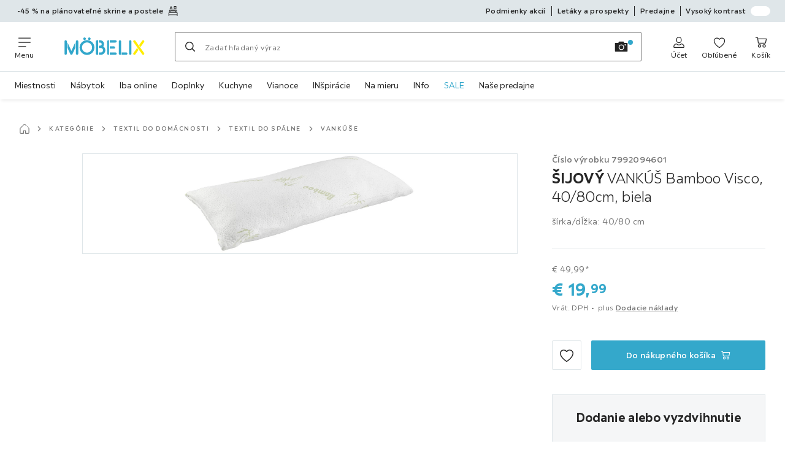

--- FILE ---
content_type: text/html; charset=utf-8
request_url: https://www.moebelix.sk/p/ijovy-vankus-bamboo-visco-40-80cm-biela-007992094601
body_size: 53505
content:

<!DOCTYPE html>
<!--
@@@@@@@@@@@@@@@@@@@@@@@@@@@@@@@@@@@@@@@@@@@@@@@@@@@@@@@@@@@@@@@@@@@@@@@@
@@@@@             Thanks for visiting! Wanna join us?              @@@@@
@@@@@  We are looking for curious colleagues! Check our offers on  @@@@@
@@@@@                 https://xxxl.digital/jobs                    @@@@@
@@@@@@@@@@@@@@@@@@@@@@@@@@@@@@@@@@@@@@@@@@@@@@@@@@@@@@@@@@@@@@@@@@@@@@@@
-->
<html lang="sk-SK">
  <head>
    <meta charset="UTF-8">
    <link href="https://media.moebelix.com" rel="preconnect" crossorigin />
    <title data-rh="true">ŠIJOVÝ VANKÚŠ Bamboo Visco, 40/80cm, biela • Möbelix</title>
    <meta data-rh="true" content="width=device-width, initial-scale=1, minimum-scale=1, shrink-to-fit=no" name="viewport"/><meta data-rh="true" content="telephone=no" name="format-detection"/><meta data-rh="true" content="index, follow" name="robots"/><meta data-rh="true" content="#32a7cb" name="msapplication-TileColor"/><meta data-rh="true" content="/assets/mstile-144x144.mbx.514b9a7d51e1d7ce0ef1.png" name="msapplication-TileImage"/><meta data-rh="true" content="/assets/browserconfig.mbx.59a34474537384540b17.xml" name="msapplication-config"/><meta data-rh="true" content="#32a7cb" name="theme-color"/><meta data-rh="true" content="Möbelix" name="apple-mobile-web-app-title"/><meta data-rh="true" content="Möbelix" name="application-name"/><meta data-rh="true" content="yes" name="mobile-web-app-capable"/><meta data-rh="true" content="black" name="apple-mobile-web-app-status-bar-style"/><meta data-rh="true" content="ŠIJOVÝ VANKÚŠ Bamboo Visco, 40/80cm, biela • Möbelix" property="og:title"/><meta data-rh="true" content="šijový vankúš ✓ Výhodná cena ➤ Objednať teraz online v Möbelix!" property="og:description"/><meta data-rh="true" content="https://www.moebelix.sk/p/ijovy-vankus-bamboo-visco-40-80cm-biela-007992094601" property="og:url"/><meta data-rh="true" content="https://media.moebelix.com/i/moebelix/PI3MruqShjuJ2_R9JwhjLu1w/?fmt=auto&amp;%24dq%24=&amp;w=1200&amp;h=630" property="og:image"/><meta data-rh="true" content="product" property="og:type"/><meta data-rh="true" content="19.99" property="product:price:amount"/><meta data-rh="true" content="EUR" property="product:price:currency"/><meta data-rh="true" content="Möbelix" property="og:site_name"/><meta data-rh="true" content="instock" property="og:availability"/><meta data-rh="true" content="šijový vankúš ✓ Výhodná cena ➤ Objednať teraz online v Möbelix!" name="description"/>
    <script type="text/javascript" src="/ruxitagentjs_ICA15789NPRTUVXfghqrux_10327251022105625.js" data-dtconfig="rid=RID_1600583817|rpid=1651958608|domain=moebelix.sk|reportUrl=https://bf66963gpm.bf.dynatrace.com/bf|uam=1|app=0c2fe63308ca689c|ssc=1|coo=1|cors=1|cssm=l|owasp=1|featureHash=ICA15789NPRTUVXfghqrux|uana=data-purpose|xb=graphql^bs?operationName^emessages^pservices.xxxlgroup.com^bs/clickstream^pwww^bs.google-analytics^bs.com^piadvize^bs.com^pdoubleclick^bs.net^p^bs/api^bs/tracking^p^bs/commands^pmouseflow^bs.com|rdnt=2|uxrgce=1|cuc=u82drtn2|mel=100000|expw=1|dpvc=1|md=mdcc1=bxxxl.statistics.user.user_id,mdcc2=bxxxl.statistics.user.session_id,mdcc3=bxxxl.statistics.page.pagetype[1],mdcc4=bdocument.domain,mdcc5=bxxxl.statistics.shop.rail,mdcc6=bxxxl.statistics.page.pagetype[1],mdcc7=bxxxl.statistics.shop.country,mdcc8=bidzCustomData.cart_amount,mdcc9=bxxxl.statistics.shop.rail,mdcc10=bdocument.domain|lastModification=1765296064917|mdp=mdcc6,mdcc8,mdcc9,mdcc10|tp=500,50,0|srbbv=2|agentUri=/ruxitagentjs_ICA15789NPRTUVXfghqrux_10327251022105625.js" data-config='{"revision":1765296064917,"beaconUri":"https://bf66963gpm.bf.dynatrace.com/bf","agentUri":"/ruxitagentjs_ICA15789NPRTUVXfghqrux_10327251022105625.js","environmentId":"u82drtn2","modules":"ICA15789NPRTUVXfghqrux"}' data-envconfig='{"tracestateKeyPrefix":"d573fba5-2794ef2b"}' data-appconfig='{"app":"0c2fe63308ca689c","userInteractionCapture":["all"],"requestExclusions":"graphql\\?operationName=messages|services.xxxlgroup.com\\/clickstream|www\\.google-analytics\\.com|iadvize\\.com|doubleclick\\.net|\\/api\\/tracking|\\/commands|mouseflow\\.com"}' async></script><link data-rh="true" href="/assets/apple-touch-icon.mbx.cf9189833e7183a6b21a.png" rel="apple-touch-icon"/><link data-rh="true" href="/assets/apple-touch-icon-180x180.mbx.cf9189833e7183a6b21a.png" rel="apple-touch-icon" sizes="180x180"/><link data-rh="true" href="/assets/apple-touch-icon-167x167.mbx.b858427736ab1dc6de9d.png" rel="apple-touch-icon" sizes="167x167"/><link data-rh="true" href="/assets/apple-touch-icon-152x152.mbx.690f85507802522d88f2.png" rel="apple-touch-icon" sizes="152x152"/><link data-rh="true" href="/assets/apple-touch-icon-120x120.mbx.2f4541d7a0e1fd8764d3.png" rel="apple-touch-icon" sizes="120x120"/><link data-rh="true" href="/assets/favicon-32x32.mbx.0d4f5afa5b0abb8db3f1.png" rel="icon" sizes="32x32" type="image/png"/><link data-rh="true" href="/assets/favicon-16x16.mbx.03d495bee58e3c8ab90b.png" rel="icon" sizes="16x16" type="image/png"/><link data-rh="true" href="/assets/favicon.mbx.caf98e7e6c60df26f2be.ico" rel="shortcut icon"/><link data-rh="true" color="#32a7cb" href="data:image/svg+xml;charset=utf-8,%3Csvg xmlns=&#x27;http://www.w3.org/2000/svg&#x27; viewBox=&#x27;0 0 500 500&#x27;%3E%3Cpath d=&#x27;M0 250v250h500V0H0zm312.4-106.8c3 2.8 137.4 190.5 142.7 199.2 2.1 3.4 2.4 7.7.9 10.7-2.3 4.2-10.9 6.3-16.4 3.8-1.5-.7-27.5-36.6-71.8-99.2-38.1-53.9-70.3-99.6-71.5-101.6-5.2-8.3-.9-16 9-16.1 2.9 0 4.5.7 7.1 3.2m-239.7 2c5.6 5.2 5.3-.2 5.3 106.3 0 108.8.4 102.5-6.3 106.5-3.9 2.4-6.8 2.5-11.1.5-7-3.4-6.6 3.9-6.6-107.8V150.2l2.7-3.2c1.4-1.8 3.6-3.6 4.7-4.1 3.2-1.3 8.6-.2 11.3 2.3m181.4-.9c1.8 1.2 3.9 3.4 4.6 4.7 1 2 1.3 24.4 1.3 101.8 0 109.6.4 103.2-6.3 107.2-3.9 2.4-6.8 2.5-11.3.4-6.8-3.2-6.4 3.1-6.4-107.8V150.2l2.7-3.2c4.6-5.5 9.9-6.4 15.4-2.7m196.9-.8c3.8 2 6 5.3 6 9.1 0 3.3-1.9 6.1-45.7 66.8-8.7 12.1-16.2 22-16.7 22-.5.1-3.8-3.8-7.2-8.6l-6.3-8.7 27.9-39.3c15.4-21.6 29.2-40.1 30.7-41 3.4-2.2 7.5-2.3 11.3-.3M196.8 287.9c-16 35-30.5 65.3-32.1 67.3-2.8 3.5-3.5 3.8-7.9 3.8-3.8 0-5.7-.6-8.4-2.6-1.9-1.5-3.4-3-3.4-3.5 0-.4-12.8-29-28.5-63.5L88 226.6l.2-26.9.3-26.8 33.3 73.8c18.4 40.6 33.7 74.1 34 74.5.4.4 16.2-33.4 35.2-74.9l34.5-75.6.3 26.8.2 26.8zm166.6-21.3 6.6 8.7-2.3 3.1c-1.3 1.7-13.9 19.4-28.1 39.3-14.1 20-26.9 37.2-28.3 38.3-3.1 2.4-8.2 2.6-12.3.5-5.5-2.8-6.5-8.5-2.7-14.6 2.5-4 59.9-83.9 60.2-83.9.2 0 3.3 3.9 6.9 8.6&#x27;/%3E%3C/svg%3E" rel="mask-icon"/><link data-rh="true" href="/assets/iphone5_splash.mbx.a946d488556bcf67faa2.png" media="(device-width: 320px) and (device-height: 568px) and (-webkit-device-pixel-ratio: 2)" rel="apple-touch-startup-image"/><link data-rh="true" href="/assets/iphone6_splash.mbx.3c32b0c654c4ea9a2f56.png" media="(device-width: 375px) and (device-height: 667px) and (-webkit-device-pixel-ratio: 2)" rel="apple-touch-startup-image"/><link data-rh="true" href="/assets/iphoneplus_splash.mbx.8f8f50d1c3c02bc61c5e.png" media="(device-width: 621px) and (device-height: 1104px) and (-webkit-device-pixel-ratio: 3)" rel="apple-touch-startup-image"/><link data-rh="true" href="/assets/iphonex_splash.mbx.5eee160b815d31810e04.png" media="(device-width: 375px) and (device-height: 812px) and (-webkit-device-pixel-ratio: 3)" rel="apple-touch-startup-image"/><link data-rh="true" href="/assets/iphonexr_splash.mbx.cbf22e3b1cc5909ca567.png" media="(device-width: 414px) and (device-height: 896px) and (-webkit-device-pixel-ratio: 2)" rel="apple-touch-startup-image"/><link data-rh="true" href="/assets/iphonexsmax_splash.mbx.34092bce52d104ccc2fe.png" media="(device-width: 414px) and (device-height: 896px) and (-webkit-device-pixel-ratio: 3)" rel="apple-touch-startup-image"/><link data-rh="true" href="/assets/ipad_splash.mbx.84679b2e4ba544dc543c.png" media="(device-width: 768px) and (device-height: 1024px) and (-webkit-device-pixel-ratio: 2)" rel="apple-touch-startup-image"/><link data-rh="true" href="/assets/ipadpro1_splash.mbx.263febea3998e3278326.png" media="(device-width: 834px) and (device-height: 1112px) and (-webkit-device-pixel-ratio: 2)" rel="apple-touch-startup-image"/><link data-rh="true" href="/assets/ipadpro3_splash.mbx.365527953a2db92e1d83.png" media="(device-width: 834px) and (device-height: 1194px) and (-webkit-device-pixel-ratio: 2)" rel="apple-touch-startup-image"/><link data-rh="true" href="/assets/ipadpro2_splash.mbx.145478b03190ce58bf18.png" media="(device-width: 1024px) and (device-height: 1366px) and (-webkit-device-pixel-ratio: 2)" rel="apple-touch-startup-image"/><link data-rh="true" href="/assets/site.webmanifest" rel="manifest"/><link data-rh="true" href="https://www.moebelix.sk/p/ijovy-vankus-bamboo-visco-40-80cm-biela-007992094601" rel="canonical"/><link data-rh="true" href="https://www.moebelix.cz/p/anatomicky-polstar-bamboo-visco-40-80cm-007992094601" hreflang="cs-CZ" rel="alternate"/><link data-rh="true" href="https://www.moebelix.sk/p/ijovy-vankus-bamboo-visco-40-80cm-biela-007992094601" hreflang="sk-SK" rel="alternate"/>
    <link data-chunk="main" rel="stylesheet" href="https://assets.moebelix.com/webshop/mbx/./assets/css/2c84ccacb49faee480bb.css" crossorigin="anonymous">
<link data-chunk="main" rel="stylesheet" href="https://assets.moebelix.com/webshop/mbx/./assets/css/3f4f97dd8d5d0407e8a7.css" crossorigin="anonymous">
<link data-chunk="main" rel="stylesheet" href="https://assets.moebelix.com/webshop/mbx/./assets/css/8f95d878323e4f7e960a.css" crossorigin="anonymous">
<link data-chunk="RelatedProductsModal" rel="stylesheet" href="https://assets.moebelix.com/webshop/mbx/./assets/css/f4032fc053d5075c591c.css" crossorigin="anonymous">
<link data-chunk="productDetail" rel="stylesheet" href="https://assets.moebelix.com/webshop/mbx/./assets/css/65ce0ed056b53735ff07.css" crossorigin="anonymous">
<link data-chunk="productDetail" rel="stylesheet" href="https://assets.moebelix.com/webshop/mbx/./assets/css/1bdea8eb52b67b5fff20.css" crossorigin="anonymous">
<link data-chunk="cms" rel="stylesheet" href="https://assets.moebelix.com/webshop/mbx/./assets/css/89d0a5b8fd66599210ae.css" crossorigin="anonymous">
<link data-chunk="countryOverlay" rel="stylesheet" href="https://assets.moebelix.com/webshop/mbx/./assets/css/a58d5ec04968b7eccdb8.css" crossorigin="anonymous">
<link data-chunk="CmsTrackedNewsletterComponent-index" rel="stylesheet" href="https://assets.moebelix.com/webshop/mbx/./assets/css/4db06a2894acdfcab14c.css" crossorigin="anonymous">
<link data-chunk="TermsAndConditionsModal" rel="stylesheet" href="https://assets.moebelix.com/webshop/mbx/./assets/css/8d8a132aa34a92e97ac0.css" crossorigin="anonymous">
<link data-chunk="pages-ProductDetail-components-Accessories" rel="stylesheet" href="https://assets.moebelix.com/webshop/mbx/./assets/css/fb401c5a97a45ce65f6c.css" crossorigin="anonymous">
    <script>window.webShopFrontend={"release_Version":"AppWebshop@1.21.16"};</script>
  </head>

  <body >
    
    <div data-hydrate-root="main" id="root"><div class="_aN0GrIOcfkuiXbB4"><header data-purpose="header" id="navigation-start" class="_Vkn8Jbi3H6uwkeY9"><div class="_PBpfbGSGul_aVnRn" data-purpose="meta.navigation"><div class="_bbiDltJOlqafPFWA"><div class="_A9xx0js2N0korf9A"><div class="_iDgu8AAgcP_pqHKR" data-purpose="metanav.linkCarousel.content" style="transform:translateY(-0%)"><a aria-hidden="false" data-purpose="metaNavigation.promotion.link" style="--icon-before-url:url(&quot;data:image/svg+xml;charset=utf-8,%3Csvg xmlns=&#x27;http://www.w3.org/2000/svg&#x27; viewBox=&#x27;0 0 24 24&#x27;%3E%3Cpath d=&#x27;M23.21 16.62a2 2 0 0 0-2-1.92h-18a1.93 1.93 0 0 0-2 2v6.55a.75.75 0 1 0 1.5 0v-1.59h19v1.59a.75.75 0 1 0 1.5 0zM2.71 20.2v-3.53a.44.44 0 0 1 .51-.47h18a.47.47 0 0 1 .51.46v3.5zm15.93-6.06a.76.76 0 0 0 .75-.75v-1.66a.76.76 0 0 0-.75-.75H5.78a.76.76 0 0 0-.75.75v1.66a.75.75 0 1 0 1.5 0v-.91h11.36v.91a.76.76 0 0 0 .75.75&#x27;/%3E%3Cpath d=&#x27;M3.33 14.14a.76.76 0 0 0 .75-.75v-2.82a.53.53 0 0 1 .53-.53h15.2a.53.53 0 0 1 .53.53v2.82a.75.75 0 1 0 1.5 0v-2.82a2 2 0 0 0-2-2H4.61a2 2 0 0 0-2 2v2.82a.76.76 0 0 0 .72.75m1.51-7.56H10a.76.76 0 0 0 .75-.75 3.55 3.55 0 0 0-2.56-3.5V.75a.75.75 0 0 0-1.5 0v1.58a3.57 3.57 0 0 0-2.56 3.5.76.76 0 0 0 .71.75m2.53-2.85h.06a1.85 1.85 0 0 1 1.66 1.35H5.71a1.88 1.88 0 0 1 1.66-1.35m7.74 3.3h4.5a.76.76 0 0 0 .75-.75V.75a.76.76 0 0 0-.75-.75h-4.5a.76.76 0 0 0-.75.75v5.53a.76.76 0 0 0 .75.75m.75-5.53h3v4h-3z&#x27;/%3E%3C/svg%3E&quot;);--icon-after-url:url(&quot;data:image/svg+xml;charset=utf-8,%3Csvg xmlns=&#x27;http://www.w3.org/2000/svg&#x27; viewBox=&#x27;0 0 24 24&#x27;%3E%3Cpath d=&#x27;M23.21 16.62a2 2 0 0 0-2-1.92h-18a1.93 1.93 0 0 0-2 2v6.55a.75.75 0 1 0 1.5 0v-1.59h19v1.59a.75.75 0 1 0 1.5 0zM2.71 20.2v-3.53a.44.44 0 0 1 .51-.47h18a.47.47 0 0 1 .51.46v3.5zm15.93-6.06a.76.76 0 0 0 .75-.75v-1.66a.76.76 0 0 0-.75-.75H5.78a.76.76 0 0 0-.75.75v1.66a.75.75 0 1 0 1.5 0v-.91h11.36v.91a.76.76 0 0 0 .75.75&#x27;/%3E%3Cpath d=&#x27;M3.33 14.14a.76.76 0 0 0 .75-.75v-2.82a.53.53 0 0 1 .53-.53h15.2a.53.53 0 0 1 .53.53v2.82a.75.75 0 1 0 1.5 0v-2.82a2 2 0 0 0-2-2H4.61a2 2 0 0 0-2 2v2.82a.76.76 0 0 0 .72.75m1.51-7.56H10a.76.76 0 0 0 .75-.75 3.55 3.55 0 0 0-2.56-3.5V.75a.75.75 0 0 0-1.5 0v1.58a3.57 3.57 0 0 0-2.56 3.5.76.76 0 0 0 .71.75m2.53-2.85h.06a1.85 1.85 0 0 1 1.66 1.35H5.71a1.88 1.88 0 0 1 1.66-1.35m7.74 3.3h4.5a.76.76 0 0 0 .75-.75V.75a.76.76 0 0 0-.75-.75h-4.5a.76.76 0 0 0-.75.75v5.53a.76.76 0 0 0 .75.75m.75-5.53h3v4h-3z&#x27;/%3E%3C/svg%3E&quot;)" class="_A6dIemK_x0PZSoKc _Ej3IXg5pfH1a2YNs _EAb93Jr_SaMf6lDF _H5F5dLs3OksFW9Cj _AucYWBUCn6PDgXlM _Kes7ynCOFs5S8DXA _rygPX2slTty8Lavs _mLMvc5ZJLUivtdzj _FodqPfTiXNOjN5v_" href="/c/planovatelne-spalne"><span class="_NfLe6vEngMythhlc">-45 % na plánovateľné skrine a postele</span></a><a aria-hidden="false" data-purpose="metaNavigation.promotion.link" style="--icon-before-url:url(&quot;data:image/svg+xml;charset=utf-8,%3Csvg xmlns=&#x27;http://www.w3.org/2000/svg&#x27; viewBox=&#x27;0 0 24 24&#x27;%3E%3Cpath d=&#x27;M17.982 12.514h-7.64v-1.847a.4.4 0 1 1 .799 0v.46a.749.749 0 1 0 1.498 0v-.46a1.898 1.898 0 1 0-3.795 0v1.847H5.528a.76.76 0 0 0-.75.75v9.987a.75.75 0 1 0 1.499 0v-.64h10.986v.64a.75.75 0 0 0 1.498 0v-9.988a.76.76 0 0 0-.779-.749M6.277 13.983h4.714v7.08H6.277zm6.242 7.08v-7.08h4.744v7.08z&#x27;/%3E%3Cpath d=&#x27;M14.277 16.51a.749.749 0 1 0 0-1.499.749.749 0 0 0 0 1.498zm-5.004 0a.75.75 0 1 0 0-1.499.75.75 0 0 0 0 1.498zm5.004-11.696a.749.749 0 1 0 0-1.498.749.749 0 0 0 0 1.498m-5.004 0a.75.75 0 1 0 0-1.498.75.75 0 0 0 0 1.498&#x27;/%3E%3Cpath d=&#x27;M18.981 0H4.529a.76.76 0 0 0-.749.75v6.51a.76.76 0 0 0 .75.73h14.45a.76.76 0 0 0 .75-.75V.76a.76.76 0 0 0-.75-.76zM5.278 1.508h5.713v4.994H5.278zm12.984 4.994h-5.743V1.508h5.743z&#x27;/%3E%3C/svg%3E&quot;);--icon-after-url:url(&quot;data:image/svg+xml;charset=utf-8,%3Csvg xmlns=&#x27;http://www.w3.org/2000/svg&#x27; viewBox=&#x27;0 0 24 24&#x27;%3E%3Cpath d=&#x27;M17.982 12.514h-7.64v-1.847a.4.4 0 1 1 .799 0v.46a.749.749 0 1 0 1.498 0v-.46a1.898 1.898 0 1 0-3.795 0v1.847H5.528a.76.76 0 0 0-.75.75v9.987a.75.75 0 1 0 1.499 0v-.64h10.986v.64a.75.75 0 0 0 1.498 0v-9.988a.76.76 0 0 0-.779-.749M6.277 13.983h4.714v7.08H6.277zm6.242 7.08v-7.08h4.744v7.08z&#x27;/%3E%3Cpath d=&#x27;M14.277 16.51a.749.749 0 1 0 0-1.499.749.749 0 0 0 0 1.498zm-5.004 0a.75.75 0 1 0 0-1.499.75.75 0 0 0 0 1.498zm5.004-11.696a.749.749 0 1 0 0-1.498.749.749 0 0 0 0 1.498m-5.004 0a.75.75 0 1 0 0-1.498.75.75 0 0 0 0 1.498&#x27;/%3E%3Cpath d=&#x27;M18.981 0H4.529a.76.76 0 0 0-.749.75v6.51a.76.76 0 0 0 .75.73h14.45a.76.76 0 0 0 .75-.75V.76a.76.76 0 0 0-.75-.76zM5.278 1.508h5.713v4.994H5.278zm12.984 4.994h-5.743V1.508h5.743z&#x27;/%3E%3C/svg%3E&quot;)" class="_A6dIemK_x0PZSoKc _Ej3IXg5pfH1a2YNs _EAb93Jr_SaMf6lDF _H5F5dLs3OksFW9Cj _AucYWBUCn6PDgXlM _Kes7ynCOFs5S8DXA _rygPX2slTty8Lavs _mLMvc5ZJLUivtdzj _FodqPfTiXNOjN5v_" href="/kuchyne-na-mieru-C4C1"><span class="_NfLe6vEngMythhlc">-60 % na plánovateľné kuchyne</span></a></div></div><div data-testid="metaNav.service.container" class="_mUBR3RsLRDdj8qYZ"><div class="_TaiXm5ewU4DA5ewW" data-purpose="metaNav.service.nodes"><a aria-hidden="false" data-purpose="metaNavigation.service.link" class="_A6dIemK_x0PZSoKc _Ej3IXg5pfH1a2YNs _EAb93Jr_SaMf6lDF _H5F5dLs3OksFW9Cj _mrpsEHtrNFnZCqTw" href="/c/podmienky"><span class="_NfLe6vEngMythhlc">Podmienky akcií</span></a><a aria-hidden="false" data-purpose="metaNavigation.service.link" class="_A6dIemK_x0PZSoKc _Ej3IXg5pfH1a2YNs _EAb93Jr_SaMf6lDF _H5F5dLs3OksFW9Cj _mrpsEHtrNFnZCqTw" href="/prospekty"><span class="_NfLe6vEngMythhlc">Letáky a prospekty</span></a><a aria-hidden="false" data-purpose="metaNavigation.service.link" class="_A6dIemK_x0PZSoKc _Ej3IXg5pfH1a2YNs _EAb93Jr_SaMf6lDF _H5F5dLs3OksFW9Cj _mrpsEHtrNFnZCqTw" href="/predajne"><span class="_NfLe6vEngMythhlc">Predajne</span></a><input role="switch" id="contrast-toggle-navigation" class="_klvfS7Iu9hlj6btE" type="checkbox"/><label for="contrast-toggle-navigation" class="_eNgB1v3Y4BlpJl__ _AkCqvuGmFJUDi5VL">Vysoký kontrast<span class="_bvcMp6ZRIEYpjWnp" role="presentation"><i class="_F8X_Nbg_K52B5iMN _ybDJ9s_RIXiJ0OKo" role="presentation"><svg xmlns="http://www.w3.org/2000/svg" viewBox="0 0 24 24"><path d="M12 1.5c2.7 0 5.4 1 7.4 3.1 4.1 4.1 4.1 10.7 0 14.8-2.1 2.1-4.7 3.1-7.4 3.1s-5.4-1-7.4-3.1C.5 15.3.5 8.7 4.6 4.6c2-2.1 4.7-3.1 7.4-3.1M12 0C8.8 0 5.8 1.2 3.5 3.5S0 8.8 0 12s1.2 6.2 3.5 8.5S8.8 24 12 24s6.2-1.2 8.5-3.5S24 15.2 24 12s-1.2-6.2-3.5-8.5S15.2 0 12 0" style="fill:#fff"/><path d="M19.4 4.6C15.3.5 8.7.5 4.6 4.6s-4.1 10.7 0 14.8 10.7 4.1 14.8 0 4.1-10.7 0-14.8m-1 13.8c-3.5 3.5-9.2 3.5-12.7 0L18.4 5.6c3.5 3.6 3.5 9.2 0 12.8" style="fill:#0f0f0f"/><path d="M18.4 5.6 5.6 18.4c3.5 3.5 9.2 3.5 12.7 0s3.6-9.2.1-12.8" style="fill:#fff"/></svg></i></span></label></div></div></div></div><div class="_jK1FBmzdiQWjWeej"><button aria-label="Zmeniť navigáciu" class="_eZcEOsrRXsmM6qR8 _Kes7ynCOFs5S8DXA" data-purpose="header.button.hamburger" data-toggle="collapse" style="--icon-before-url:url(&quot;data:image/svg+xml;charset=utf-8,%3Csvg xmlns=&#x27;http://www.w3.org/2000/svg&#x27; viewBox=&#x27;0 0 96 96&#x27;%3E%3Cpath d=&#x27;M3 12h90c1.7 0 3 1.3 3 3s-1.3 3-3 3H3c-1.7 0-3-1.3-3-3s1.3-3 3-3m0 33h90c1.7 0 3 1.3 3 3s-1.3 3-3 3H3c-1.7 0-3-1.3-3-3s1.3-3 3-3m0 33h54c1.7 0 3 1.3 3 3s-1.3 3-3 3H3c-1.7 0-3-1.3-3-3s1.3-3 3-3&#x27;/%3E%3C/svg%3E&quot;)" type="button"><span class="_k3JRmYjpLoj0cZi5">Menu</span></button><a aria-hidden="false" aria-label="XXXLutz" class="_vwHbOmEKwjpEkEla" data-purpose="header.railLogo" href="/"><span class="_JJopxCuW8eok_2JX">XXXLutz</span><i aria-hidden="true" class="_F8X_Nbg_K52B5iMN _WeF1d5m7Jktz_sC4" role="presentation"><svg xmlns="http://www.w3.org/2000/svg" preserveAspectRatio="xMidYMid slice" style="width:100%;height:100%;overflow:visible" viewBox="0 0 1366 768"><g fill="#FFED00"><path d="m1344.5 489.5-87.7-123.7v.1l-56.8-80c-3.6-5.1-9.6-8.2-16-8.2-3.8 0-7.6 1.1-10.8 3.2-4.4 2.9-7.3 7.2-8.3 12.3-.9 4.5.1 9 2.4 13l89.4 126.2 56.8 80c3.4 4.7 8.7 7.7 14.7 8.1h1.3c3.8 0 7.5-1.1 10.8-3.2 4.4-2.9 7.3-7.2 8.3-12.3.9-5-.2-10-3.1-14.2z"/><path d="M1345.4 307.4c3-4.2 4.1-9.2 3.1-14.2-1-5.1-3.9-9.4-8.3-12.3-3.2-2.1-6.9-3.2-10.8-3.2-6.4 0-12.3 3-16 8.1l-52 73.2 23.6 33.3z"/><path d="M1168 490.9c-3 4.2-4.1 9.2-3.1 14.2 1 5.1 3.9 9.4 8.3 12.3 3.2 2.1 6.9 3.2 10.8 3.2h1.3c5.9-.4 11.3-3.4 14.6-8.1l52-73.2-23.6-33.3z"/></g><path fill="#32A7CB" d="M1115 277.7c-10.7 0-19.4 8.7-19.4 19.4v203.5c0 10.7 8.7 19.4 19.4 19.4s19.4-8.7 19.4-19.4V297.1c0-10.7-8.7-19.4-19.4-19.4"/><g fill="#32A7CB"><path d="M963.3 481.1v-184c0-10.7-8.7-19.4-19.4-19.4s-19.4 8.7-19.4 19.4v203.6c0 10.6 8.7 19.2 19.4 19.2h19.4z"/><path d="M1048.7 481.1h-74.1v38.8h74.1c10.7 0 19.4-8.7 19.4-19.4s-8.7-19.4-19.4-19.4"/></g><g fill="#32A7CB"><path d="M870.1 316.5c10.7 0 19.4-8.7 19.4-19.4s-8.7-19.4-19.4-19.4h-95.8v38.8z"/><path d="M870.1 520c10.7 0 19.4-8.7 19.4-19.4s-8.7-19.4-19.4-19.4h-95.8V520z"/><path d="M753.3 277.7c-14.9 0-21.5 9.7-21.5 19.4v203.6c0 10.6 8.7 19.2 19.4 19.2H763V277.7z"/><path d="M844.1 418.4c10.7 0 19.4-8.7 19.4-19.4s-8.7-19.4-19.4-19.4h-69.8v38.8z"/></g><g fill="#32A7CB"><path d="M581.6 481.3V277.8h-17.3c-14.9 0-21.5 9.7-21.5 19.4v203.5c0 10.6 8.7 19.2 19.4 19.2h19.4z"/><path d="M667 380.3c8.1-10.9 12.4-24.1 12.4-38 0-35.6-28.9-64.5-64.4-64.5h-22.2v38.9H615c14.1 0 25.6 11.5 25.6 25.6s-11.5 25.6-25.6 25.6h-22.2v38.6h32.1c20.7 0 37.5 16.8 37.5 37.5s-16.8 37.5-37.5 37.5l-32.2-.1V520h32.1c42.1 0 76.3-34.1 76.3-76 .3-26.1-12.7-49.7-34.1-63.7"/></g><path fill="#32A7CB" d="M355.9 275.1c11.9 0 21.7-9.7 21.7-21.7 0-11.9-9.7-21.7-21.7-21.7s-21.7 9.7-21.7 21.7c0 11.9 9.7 21.7 21.7 21.7"/><path fill="#32A7CB" d="M434.9 275.1c11.9 0 21.7-9.7 21.7-21.7 0-11.9-9.7-21.7-21.7-21.7s-21.7 9.7-21.7 21.7c0 11.9 9.8 21.7 21.7 21.7"/><path fill="#32A7CB" d="M396.4 276.1c-67.8 0-123 55.2-123 123s55.2 123 123 123 123-55.2 123-123-55.2-123-123-123m0 207c-46.4 0-84.1-37.7-84.1-84.1s37.7-84.1 84.1-84.1 84.1 37.7 84.1 84.1-37.8 84.1-84.1 84.1"/><g fill="#32A7CB"><path d="M60.8 315.9v-18.7c0-10.7-8.7-19.4-19.4-19.4S22 286.5 22 297.2v203.4c0 10.7 8.7 19.4 19.4 19.4s19.4-8.7 19.4-19.4V315.9"/><path d="m136.5 455.9-64-141V407L119 509c.3.7.7 1.3 1.2 2.1.4.7.9 1.3 1.3 1.8l.4.5c.5.6 1 1.1 1.6 1.6l.3.3.3.2c.5.4 1.1.8 1.6 1.2l.5.3c.6.4 1.2.7 1.6.9l.5.3.3.1c.7.3 1.5.6 2.2.8l.6.2c.6.2 1.3.3 1.9.4l.7.1c.8.1 1.6.2 2.5.2.8 0 1.6-.1 2.5-.2l.6-.1c.7-.1 1.3-.3 2-.4l.6-.2c.7-.2 1.5-.5 2-.7l.6-.3.2-.1c.6-.3 1.2-.6 1.8-1l.5-.3c.6-.4 1.2-.8 1.7-1.3l.3-.2q.9-.75 1.8-1.8l.4-.5c.5-.6 1-1.2 1.5-2 .4-.6.8-1.3 1.1-2l46.6-102.2v-92.1z"/><path d="M231.8 277.7c-10.7 0-19.4 8.7-19.4 19.4v203.4c0 10.7 8.7 19.4 19.4 19.4s19.4-8.7 19.4-19.4V297.1c0-10.7-8.7-19.4-19.4-19.4"/></g></svg></i></a><a href="#main" class="_STaYLYewD48oytiY">Prejsť na hlavný obsah</a><form data-purpose="header.searchBar" class="_R1FhVgk3Gfcw3_xq" role="search" method="GET" action="/s/"><div class="_l1gpaR63aE68syIy __0vzHE2g3A0Lli9Z _bBgn4eB5dzPPu2Q6" data-purpose="header.searchBar.input"><div class="_irAf43tEfRDvoYya"><button aria-label="Hľadať" class="_M1PnHHSvaCkcnyGU _js5EqAGeHLC6BZLc _Kes7ynCOFs5S8DXA" title="" type="submit" data-purpose="header.searchBar.button.submit" data-track-id="searchButton" style="--icon-before-url:url(&quot;data:image/svg+xml;charset=utf-8,%3Csvg xmlns=&#x27;http://www.w3.org/2000/svg&#x27; viewBox=&#x27;0 0 96 96&#x27;%3E%3Cpath d=&#x27;M66.7 72.8c-7 5.7-15.9 9-25.6 9C18.6 81.8.4 63.6.4 41.1S18.6.4 41.1.4s40.7 18.2 40.7 40.7c0 9.7-3.4 18.6-9 25.6.2.1.3.3.5.4L95.1 89c1.7 1.7 1.7 4.5 0 6.2s-4.5 1.7-6.2 0L67.1 73.3c-.1-.2-.3-.3-.4-.5m-25.6.3c17.7 0 32-14.3 32-32s-14.3-32-32-32-32 14.3-32 32 14.4 32 32 32&#x27;/%3E%3C/svg%3E&quot;)"></button></div><input aria-controls="search-suggestions" autoComplete="off" data-track-id="searchBox" enterKeyHint="search" aria-invalid="false" aria-readonly="false" class="_IMBCY2rWXpRHtJzw _l5q_caxFOU26TY9o _oGbh6v1aWXXNTgT3 _BfAwwMiIT3JomYdE" id="searchBox" inputMode="search" name="s" type="search" placeholder="Zadať hľadaný výraz" data-purpose="header.searchBar.input.field" value=""/><label class="_uygIeQgJGFBQTADA __sFU6GfqCZm02sEL _Fo9y6DxGvIb7u5PQ" data-optional-symbol="" data-required-symbol="*" for="searchBox">Hľadať</label><div class="_o51WBtnsw8x2_eZB"><div class="_TpPobZr_qfkfDO5T"><button class="__u4rMg8eVxMRVKql" aria-label="Vymazať hľadaný výraz" data-testid="cancel.button" type="reset" tabindex="0"><i aria-hidden="true" class="_F8X_Nbg_K52B5iMN _inwR9iQK1nPL_com" role="presentation"><svg xmlns="http://www.w3.org/2000/svg" viewBox="0 0 96 96"><path d="M48.09 36.08C59.53 24.855 71.012 13.67 82.343 2.34a9.5 9.5 0 0 1 1.16-.96C84.635.61 85.9.201 87.247.03 87.75 0 87.745 0 88.251 0c1.186.074 2.316.326 3.381.868a8.07 8.07 0 0 1 4.332 6.375c.08.835.027 1.68-.157 2.498-.298 1.336-.94 2.498-1.806 3.545-11.116 11.838-22.545 23.373-34.085 34.8 11.225 11.44 22.41 22.922 33.741 34.253.813.866 1.466 1.823 1.87 2.948a8.02 8.02 0 0 1 0 5.419 8 8 0 0 1-1.206 2.193 8.06 8.06 0 0 1-7.074 3.062 8 8 0 0 1-3.32-1.08 9.5 9.5 0 0 1-1.217-.884c-11.838-11.116-23.373-22.545-34.8-34.085-11.44 11.225-22.922 22.41-34.253 33.741-.866.813-1.823 1.466-2.947 1.87a8 8 0 0 1-2.961.47 8.06 8.06 0 0 1-6.635-3.925 8 8 0 0 1-1.079-4.825 8 8 0 0 1 1.079-3.319 9.5 9.5 0 0 1 .885-1.218c11.116-11.838 22.544-23.373 34.085-34.8-11.225-11.44-22.41-22.922-33.74-34.253-.931-.99-1.645-2.111-2.026-3.425a8.07 8.07 0 0 1 2.025-7.889A8 8 0 0 1 4.368.868C5.433.326 6.563.074 7.748 0c.503 0 .5 0 1.005.031.502.064.991.141 1.479.283 1.147.333 2.143.924 3.058 1.681C25.128 13.111 36.663 24.54 48.09 36.08"/></svg></i></button><div class="_ZGw8Av8yAZCv1b88"><button aria-label="Vyhľadávanie obrázkov" class="_M1PnHHSvaCkcnyGU _d1U9hEZTXM8KBtJi _sYIxxvCfc0qeVMKI _Kes7ynCOFs5S8DXA" title="" type="button" data-purpose="image.search.modal.open" style="--icon-before-url:url(&quot;data:image/svg+xml;charset=utf-8,%3Csvg xmlns=&#x27;http://www.w3.org/2000/svg&#x27; viewBox=&#x27;0 0 24 24&#x27;%3E%3Cpath fill-rule=&#x27;evenodd&#x27; d=&#x27;M22.42 5.33h-5.28l-.62-1.75a.76.76 0 0 0-.71-.5H8.19a.76.76 0 0 0-.71.5l-.62 1.75H1.58a.76.76 0 0 0-.75.75v14.09a.76.76 0 0 0 .75.75h20.84a.76.76 0 0 0 .75-.75V6.08a.76.76 0 0 0-.75-.75M12.274 8.2a4.93 4.93 0 1 0-.02 9.86 4.93 4.93 0 0 0 .02-9.86m0 8.35a3.43 3.43 0 1 1 3.42-3.43 3.44 3.44 0 0 1-3.42 3.43m7.434-6.678a1.17 1.17 0 0 1-.651.198 1.16 1.16 0 0 1-1.17-1.16 1.17 1.17 0 1 1 1.82.962Z&#x27; clip-rule=&#x27;evenodd&#x27;/%3E%3C/svg%3E&quot;)"></button></div></div></div></div></form><div class="_JGqCj0yQYVXIWEPz"><div class="_iSBNLrdpI2Cgpq_X _r9rgTg7AIznhkjsT"><button data-testid="actionIcon.button" class="_mWhAXJo09SuCh3Lw _DtDydyrWiMMdMFig _Kes7ynCOFs5S8DXA" style="--icon-before-url:url(&quot;data:image/svg+xml;charset=utf-8,%3Csvg xmlns=&#x27;http://www.w3.org/2000/svg&#x27; viewBox=&#x27;0 0 24 24&#x27;%3E%3Cpath d=&#x27;M12 13.52a5.26 5.26 0 0 1-5.25-5.25V6.5a5.25 5.25 0 1 1 10.5 0v1.77A5.26 5.26 0 0 1 12 13.52m0-10.77A3.75 3.75 0 0 0 8.25 6.5v1.77a3.75 3.75 0 0 0 7.5 0V6.5A3.75 3.75 0 0 0 12 2.75m9 20H3.05a1.76 1.76 0 0 1-1.661-1.197 1.8 1.8 0 0 1-.089-.723 6.77 6.77 0 0 1 5.25-6.46 1.72 1.72 0 0 1 1.7.48 5.24 5.24 0 0 0 7.5 0 1.72 1.72 0 0 1 1.7-.48 6.79 6.79 0 0 1 5.25 6.46 1.78 1.78 0 0 1-1.023 1.76 1.8 1.8 0 0 1-.677.16M7 15.81A5.28 5.28 0 0 0 2.8 21a.27.27 0 0 0 .06.2.26.26 0 0 0 .19.08H21a.26.26 0 0 0 .19-.08.27.27 0 0 0 .06-.2A5.28 5.28 0 0 0 17 15.81a.24.24 0 0 0-.2.09 6.74 6.74 0 0 1-9.64 0 .28.28 0 0 0-.16-.09&#x27;/%3E%3C/svg%3E&quot;)" state="[object Object]" data-purpose="header.login.actionIcon" aria-label="Prihlásiť sa" type="button"><span class="_S4Xnh4sD1w32FKKU">Účet</span></button></div><div class="_iSBNLrdpI2Cgpq_X"><a aria-hidden="false" aria-label="K obľúbeným položkám 0 produkty " class="_mWhAXJo09SuCh3Lw _DtDydyrWiMMdMFig _Kes7ynCOFs5S8DXA" data-purpose="wxs.header.actions.favourites" style="--icon-before-url:url(&quot;data:image/svg+xml;charset=utf-8,%3Csvg xmlns=&#x27;http://www.w3.org/2000/svg&#x27; viewBox=&#x27;0 0 24 24&#x27;%3E%3Cpath d=&#x27;M12 23.07a.8.8 0 0 1-.4-.11C11.17 22.68 1 16.15 1 9.18a6.25 6.25 0 0 1 11-4.06 6.25 6.25 0 0 1 11 4.06c0 7-10.17 13.5-10.6 13.78a.8.8 0 0 1-.4.11M7.25 4.43A4.75 4.75 0 0 0 2.5 9.18c0 5.43 7.64 11 9.5 12.24 1.86-1.26 9.5-6.81 9.5-12.24a4.75 4.75 0 0 0-8.85-2.39.78.78 0 0 1-1.3 0 4.76 4.76 0 0 0-4.1-2.36&#x27;/%3E%3C/svg%3E&quot;)" href="/favourites"><span class="_S4Xnh4sD1w32FKKU">Obľúbené</span></a></div><div class="_iSBNLrdpI2Cgpq_X _kqB6gVYcQQq8wASK"><a aria-hidden="false" aria-label="Moje rezervácie 0 produkty " class="_mWhAXJo09SuCh3Lw _DtDydyrWiMMdMFig _Kes7ynCOFs5S8DXA" data-purpose="wxs.header.actions.reservation" style="--icon-before-url:url(&quot;data:image/svg+xml;charset=utf-8,%3Csvg xmlns=&#x27;http://www.w3.org/2000/svg&#x27; viewBox=&#x27;0 0 24 24&#x27;%3E%3Cpath d=&#x27;M12 0a12 12 0 1 0 0 24 12 12 0 0 0 0-24m0 22.5A10.5 10.5 0 1 1 22.5 12 10.51 10.51 0 0 1 12 22.5&#x27;/%3E%3Cpath d=&#x27;m16 8.85-3.25 1.85V4a.75.75 0 1 0-1.5 0v8a1 1 0 0 0 0 .15.34.34 0 0 0 .05.14v.05a.9.9 0 0 0 .2.19l.07.05a.8.8 0 0 0 .34.09.75.75 0 0 0 .34-.09l4.33-2.5a.76.76 0 0 0 .27-1 .75.75 0 0 0-.85-.23&#x27;/%3E%3C/svg%3E&quot;)" href="/rezervacia"><span class="_S4Xnh4sD1w32FKKU">header.actionIcons.reservation.label</span></a></div><div class="_iSBNLrdpI2Cgpq_X"><a aria-hidden="false" aria-label="Nákupný košík 0 produkty " class="_mWhAXJo09SuCh3Lw _DtDydyrWiMMdMFig _Kes7ynCOFs5S8DXA" data-purpose="wxs.header.actions.cart" style="--icon-before-url:url(&quot;data:image/svg+xml;charset=utf-8,%3Csvg xmlns=&#x27;http://www.w3.org/2000/svg&#x27; viewBox=&#x27;0 0 24 24&#x27;%3E%3Cpath d=&#x27;M7.46 14.46A1.71 1.71 0 0 1 5.82 13L4.49 3.4a.19.19 0 0 0-.19-.15H1.77a.75.75 0 0 1 0-1.5h2.57A1.73 1.73 0 0 1 6 3.17l.16 1.19h15.41q.195-.027.39 0a1.38 1.38 0 0 1 1 1.69l-1.46 7a1.81 1.81 0 0 1-1.66 1.38zm-1.11-8.6 1 7a.21.21 0 0 0 .19.14h12.23a.27.27 0 0 0 .23-.22l1.45-6.89zM9 22.25A3.25 3.25 0 1 1 12.25 19 3.26 3.26 0 0 1 9 22.25m0-5A1.75 1.75 0 1 0 10.75 19 1.76 1.76 0 0 0 9 17.25m7.194 4.452A3.25 3.25 0 0 0 18 22.25 3.26 3.26 0 0 0 21.25 19a3.25 3.25 0 1 0-5.056 2.702m.834-4.157A1.75 1.75 0 0 1 18 17.25 1.76 1.76 0 0 1 19.75 19a1.75 1.75 0 1 1-2.722-1.455&#x27;/%3E%3C/svg%3E&quot;)" href="/cart"><span class="_S4Xnh4sD1w32FKKU">Košík</span></a></div></div><div class="_PQWtmfYqhTa4yGY8" data-purpose="header.overlay" role="presentation"></div><nav class="_hd6QjqlhCyzJrYj7 _Rddw9mGsXV3Cj4Ym" data-purpose="mainNavigation.container"><ul class="_OX_F91LqxwVLrij_"><li class="_Ktmq19E26FJSl7AA"><a aria-haspopup="true" aria-hidden="false" class="_ioEAXTarkdmIPJUI" data-purpose="mainNavigation.link" href="/c/miestnosti" rel="noreferrer noopener" target="_blank">Miestnosti</a></li><li class="_Ktmq19E26FJSl7AA"><a aria-haspopup="true" aria-hidden="false" class="_ioEAXTarkdmIPJUI" data-purpose="mainNavigation.link" href="/c/nabytok" rel="noreferrer noopener" target="_blank">Nábytok</a></li><li class="_Ktmq19E26FJSl7AA"><a aria-haspopup="false" aria-hidden="false" class="_ioEAXTarkdmIPJUI" data-purpose="mainNavigation.link" href="/c/online-only-s-dodanim-zdarma">Iba online</a></li><li class="_Ktmq19E26FJSl7AA"><a aria-haspopup="true" aria-hidden="false" class="_ioEAXTarkdmIPJUI" data-purpose="mainNavigation.link" href="/c/bytove-doplnky">Doplnky</a></li><li class="_Ktmq19E26FJSl7AA"><a aria-haspopup="true" aria-hidden="false" class="_ioEAXTarkdmIPJUI" data-purpose="mainNavigation.link" href="/kuchyne-na-mieru-C4C1" rel="noreferrer noopener" target="_blank">Kuchyne</a></li><li class="_Ktmq19E26FJSl7AA"><a aria-haspopup="true" aria-hidden="false" class="_ioEAXTarkdmIPJUI" data-purpose="mainNavigation.link" href="/vianocna-vyzdoba-a-doplnky-C15C4">Vianoce</a></li><li class="_Ktmq19E26FJSl7AA"><a aria-haspopup="true" aria-hidden="false" class="_ioEAXTarkdmIPJUI" data-purpose="mainNavigation.link" href="/c/blog">INšpirácie</a></li><li class="_Ktmq19E26FJSl7AA"><a aria-haspopup="true" aria-hidden="false" class="_ioEAXTarkdmIPJUI" data-purpose="mainNavigation.link" href="/c/byvanie-na-mieru">Na mieru</a></li><li class="_Ktmq19E26FJSl7AA"><a aria-haspopup="true" aria-hidden="false" class="_ioEAXTarkdmIPJUI" data-purpose="mainNavigation.link" href="/prospekty">INfo</a></li><li class="_Ktmq19E26FJSl7AA"><a aria-haspopup="false" aria-hidden="false" class="_ioEAXTarkdmIPJUI _HAduhRXDQRz7cGdL" data-purpose="mainNavigation.link" href="/c/zlavy">SALE</a></li><li class="_Ktmq19E26FJSl7AA"><a aria-haspopup="false" aria-hidden="false" class="_ioEAXTarkdmIPJUI" data-purpose="mainNavigation.link" href="/predajne">Naše predajne</a></li></ul></nav></div></header><main id="main" class="_KpKIa3rGXsCCH35F" tabindex="-1"><div class="_p29pH3n1Up9_OZji" role="status" aria-live="polite" aria-atomic="true" aria-relevant="all"><span></span></div><div class="_z7HmIAM4iMqJMk4L" data-purpose="productDetailPage.container"><div class="_sBgOISgcj_tyU9Ur _VBYzU6S1pf_rN_FU"><script type="application/ld+json">{"@context":"https://schema.org/","@type":"BreadcrumbList","itemListElement":[{"@type":"ListItem","item":"https://www.moebelix.sk/","name":"Hlavná stránka","position":1},{"@type":"ListItem","item":"https://www.moebelix.sk/kategorie/root","name":"Kategórie","position":2},{"@type":"ListItem","item":"https://www.moebelix.sk/textil-do-domacnosti-C10","name":"Textil do domácnosti","position":3},{"@type":"ListItem","item":"https://www.moebelix.sk/textil-do-spalne-C10C1","name":"Textil do spálne","position":4},{"@type":"ListItem","item":"https://www.moebelix.sk/vankuse-C10C1C4","name":"Vankúše","position":5},{"@type":"ListItem","item":"https://www.moebelix.sk/anatomicke-vankuse-C10C1C4C1","name":"Anatomické vankúše","position":6}]}</script><nav class="_tc4ekEAzasI59pN9" aria-label="breadcrumbs"><div class="_JvuTE2QT12pBcTIB"><a aria-hidden="false" aria-label="Hlavná stránka" data-purpose="breadcrumbs.home" style="--icon-before-url:url(&quot;data:image/svg+xml;charset=utf-8,%3Csvg xmlns=&#x27;http://www.w3.org/2000/svg&#x27; viewBox=&#x27;0 0 96 96&#x27;%3E%3Cpath d=&#x27;M41 2.88a9.85 9.85 0 0 1 14 0l11.74 11.78a3.28 3.28 0 0 1-4.65 4.64L50.32 7.53a3.28 3.28 0 0 0-4.64 0L9.57 43.64a3.25 3.25 0 0 0-1 2.32v40a3.28 3.28 0 0 0 3.28 3.28h23v-23a3.28 3.28 0 0 1 3.28-3.28h19.7a3.28 3.28 0 0 1 3.28 3.28v23h23a3.28 3.28 0 0 0 3.28-3.28V46a3.25 3.25 0 0 0-1-2.32L81.79 39a3.28 3.28 0 0 1 4.64-4.65L91.07 39A9.82 9.82 0 0 1 94 46v40a9.85 9.85 0 0 1-9.85 9.84h-26.3a3.28 3.28 0 0 1-3.28-3.28v-23H41.43v23a3.28 3.28 0 0 1-3.28 3.28H11.89A9.85 9.85 0 0 1 2 85.92V46a9.82 9.82 0 0 1 2.89-7zm33.26 20.66A3.29 3.29 0 1 1 71 26.83a3.29 3.29 0 0 1 3.26-3.29&#x27;/%3E%3C/svg%3E&quot;)" class="_iAUstiVBjyxePc5M _DIgpWWxopD5PbtYk _Kes7ynCOFs5S8DXA" data-name="Hlavná stránka" href="/"></a></div><ol class="_yUQM7gg_LwvGtIL3"><li class="_cMUel3ZH3EnoNUly _BQc8KR1ENao1WaLk"><a aria-hidden="false" aria-label="Hlavná stránka" data-purpose="breadcrumbs.home" style="--icon-before-url:url(&quot;data:image/svg+xml;charset=utf-8,%3Csvg xmlns=&#x27;http://www.w3.org/2000/svg&#x27; viewBox=&#x27;0 0 96 96&#x27;%3E%3Cpath d=&#x27;M41 2.88a9.85 9.85 0 0 1 14 0l11.74 11.78a3.28 3.28 0 0 1-4.65 4.64L50.32 7.53a3.28 3.28 0 0 0-4.64 0L9.57 43.64a3.25 3.25 0 0 0-1 2.32v40a3.28 3.28 0 0 0 3.28 3.28h23v-23a3.28 3.28 0 0 1 3.28-3.28h19.7a3.28 3.28 0 0 1 3.28 3.28v23h23a3.28 3.28 0 0 0 3.28-3.28V46a3.25 3.25 0 0 0-1-2.32L81.79 39a3.28 3.28 0 0 1 4.64-4.65L91.07 39A9.82 9.82 0 0 1 94 46v40a9.85 9.85 0 0 1-9.85 9.84h-26.3a3.28 3.28 0 0 1-3.28-3.28v-23H41.43v23a3.28 3.28 0 0 1-3.28 3.28H11.89A9.85 9.85 0 0 1 2 85.92V46a9.82 9.82 0 0 1 2.89-7zm33.26 20.66A3.29 3.29 0 1 1 71 26.83a3.29 3.29 0 0 1 3.26-3.29&#x27;/%3E%3C/svg%3E&quot;)" class="_iAUstiVBjyxePc5M _DIgpWWxopD5PbtYk _Kes7ynCOFs5S8DXA" data-name="Hlavná stránka" href="/"></a></li><li class="_cMUel3ZH3EnoNUly _Kes7ynCOFs5S8DXA" style="--icon-before-url:url(&quot;data:image/svg+xml;charset=utf-8,%3Csvg xmlns=&#x27;http://www.w3.org/2000/svg&#x27; viewBox=&#x27;0 0 96 96&#x27;%3E%3Cpath d=&#x27;M20.63 89.809c.2 1.099.5 2.098 1.1 3.096 1.6 2.398 4.6 3.596 7.4 2.897 1.1-.3 2-.799 2.9-1.498 14.4-13.485 28.4-27.37 41.8-41.754.4-.499.8-.998 1-1.598.8-1.698.9-3.696.2-5.494-.3-.699-.7-1.398-1.2-1.997-13.5-14.384-27.4-28.369-41.8-41.754-.9-.7-1.8-1.199-2.9-1.498-.9-.2-1.9-.3-2.8-.1-3.7.6-6.2 4.195-5.6 7.891.2 1.399.9 2.597 1.9 3.696l36.2 36.36c-12.2 12.186-24.8 23.973-36.6 36.559-.3.4-.3.4-.6.699-.8 1.498-1.1 2.897-1 4.495&#x27;/%3E%3C/svg%3E&quot;)"><a aria-hidden="false" data-purpose="productBreadcrumbs.link" title="Kategórie" class="_iAUstiVBjyxePc5M" data-name="Kategórie" href="/kategorie/root"><span class="_cu_JB_UP4fsfOrkJ _Le8lIirySlaHXpUZ">Kategórie</span></a></li><li class="_cMUel3ZH3EnoNUly _Kes7ynCOFs5S8DXA" style="--icon-before-url:url(&quot;data:image/svg+xml;charset=utf-8,%3Csvg xmlns=&#x27;http://www.w3.org/2000/svg&#x27; viewBox=&#x27;0 0 96 96&#x27;%3E%3Cpath d=&#x27;M20.63 89.809c.2 1.099.5 2.098 1.1 3.096 1.6 2.398 4.6 3.596 7.4 2.897 1.1-.3 2-.799 2.9-1.498 14.4-13.485 28.4-27.37 41.8-41.754.4-.499.8-.998 1-1.598.8-1.698.9-3.696.2-5.494-.3-.699-.7-1.398-1.2-1.997-13.5-14.384-27.4-28.369-41.8-41.754-.9-.7-1.8-1.199-2.9-1.498-.9-.2-1.9-.3-2.8-.1-3.7.6-6.2 4.195-5.6 7.891.2 1.399.9 2.597 1.9 3.696l36.2 36.36c-12.2 12.186-24.8 23.973-36.6 36.559-.3.4-.3.4-.6.699-.8 1.498-1.1 2.897-1 4.495&#x27;/%3E%3C/svg%3E&quot;)"><a aria-hidden="false" data-purpose="productBreadcrumbs.link" title="Textil do domácnosti" class="_iAUstiVBjyxePc5M" data-name="Textil do domácnosti" href="/textil-do-domacnosti-C10"><span class="_cu_JB_UP4fsfOrkJ _Le8lIirySlaHXpUZ">Textil do domácnosti</span></a></li><li class="_cMUel3ZH3EnoNUly _Kes7ynCOFs5S8DXA" style="--icon-before-url:url(&quot;data:image/svg+xml;charset=utf-8,%3Csvg xmlns=&#x27;http://www.w3.org/2000/svg&#x27; viewBox=&#x27;0 0 96 96&#x27;%3E%3Cpath d=&#x27;M20.63 89.809c.2 1.099.5 2.098 1.1 3.096 1.6 2.398 4.6 3.596 7.4 2.897 1.1-.3 2-.799 2.9-1.498 14.4-13.485 28.4-27.37 41.8-41.754.4-.499.8-.998 1-1.598.8-1.698.9-3.696.2-5.494-.3-.699-.7-1.398-1.2-1.997-13.5-14.384-27.4-28.369-41.8-41.754-.9-.7-1.8-1.199-2.9-1.498-.9-.2-1.9-.3-2.8-.1-3.7.6-6.2 4.195-5.6 7.891.2 1.399.9 2.597 1.9 3.696l36.2 36.36c-12.2 12.186-24.8 23.973-36.6 36.559-.3.4-.3.4-.6.699-.8 1.498-1.1 2.897-1 4.495&#x27;/%3E%3C/svg%3E&quot;)"><a aria-hidden="false" data-purpose="productBreadcrumbs.link" title="Textil do spálne" class="_iAUstiVBjyxePc5M" data-name="Textil do spálne" href="/textil-do-spalne-C10C1"><span class="_cu_JB_UP4fsfOrkJ _Le8lIirySlaHXpUZ">Textil do spálne</span></a></li><li class="_cMUel3ZH3EnoNUly _Kes7ynCOFs5S8DXA" style="--icon-before-url:url(&quot;data:image/svg+xml;charset=utf-8,%3Csvg xmlns=&#x27;http://www.w3.org/2000/svg&#x27; viewBox=&#x27;0 0 96 96&#x27;%3E%3Cpath d=&#x27;M20.63 89.809c.2 1.099.5 2.098 1.1 3.096 1.6 2.398 4.6 3.596 7.4 2.897 1.1-.3 2-.799 2.9-1.498 14.4-13.485 28.4-27.37 41.8-41.754.4-.499.8-.998 1-1.598.8-1.698.9-3.696.2-5.494-.3-.699-.7-1.398-1.2-1.997-13.5-14.384-27.4-28.369-41.8-41.754-.9-.7-1.8-1.199-2.9-1.498-.9-.2-1.9-.3-2.8-.1-3.7.6-6.2 4.195-5.6 7.891.2 1.399.9 2.597 1.9 3.696l36.2 36.36c-12.2 12.186-24.8 23.973-36.6 36.559-.3.4-.3.4-.6.699-.8 1.498-1.1 2.897-1 4.495&#x27;/%3E%3C/svg%3E&quot;)"><a aria-hidden="false" data-purpose="productBreadcrumbs.link" title="Vankúše" class="_iAUstiVBjyxePc5M" data-name="Vankúše" href="/vankuse-C10C1C4"><span class="_cu_JB_UP4fsfOrkJ _Le8lIirySlaHXpUZ">Vankúše</span></a></li><li class="_cMUel3ZH3EnoNUly _Kes7ynCOFs5S8DXA" style="--icon-before-url:url(&quot;data:image/svg+xml;charset=utf-8,%3Csvg xmlns=&#x27;http://www.w3.org/2000/svg&#x27; viewBox=&#x27;0 0 96 96&#x27;%3E%3Cpath d=&#x27;M20.63 89.809c.2 1.099.5 2.098 1.1 3.096 1.6 2.398 4.6 3.596 7.4 2.897 1.1-.3 2-.799 2.9-1.498 14.4-13.485 28.4-27.37 41.8-41.754.4-.499.8-.998 1-1.598.8-1.698.9-3.696.2-5.494-.3-.699-.7-1.398-1.2-1.997-13.5-14.384-27.4-28.369-41.8-41.754-.9-.7-1.8-1.199-2.9-1.498-.9-.2-1.9-.3-2.8-.1-3.7.6-6.2 4.195-5.6 7.891.2 1.399.9 2.597 1.9 3.696l36.2 36.36c-12.2 12.186-24.8 23.973-36.6 36.559-.3.4-.3.4-.6.699-.8 1.498-1.1 2.897-1 4.495&#x27;/%3E%3C/svg%3E&quot;)"><a aria-current="page" aria-hidden="false" data-purpose="productBreadcrumbs.link" title="Anatomické vankúše" class="_iAUstiVBjyxePc5M" data-name="Anatomické vankúše" href="/anatomicke-vankuse-C10C1C4C1"><span class="_cu_JB_UP4fsfOrkJ _Le8lIirySlaHXpUZ">Anatomické vankúše</span></a></li></ol></nav></div><div class="_GSvEykLduhC2AZhj _mgVREHkclxh8J7Vn _pEoOx17Y1WWt_wDE"><div class="_GSvEykLduhC2AZhj _r91dx0jr24n0xn7P"><div><div class="_ziBqxKqNTtKosNt7"><div class="_BDMZzBflPyxngNr_"><div class="_mHbBgh6h4ex2cMcs" data-purpose="deck.area" role="group"><div class="_aPf7tAPYD6fT2h_I _S8a2FFSbUyrDBUBT"><img alt="ŠIJOVÝ VANKÚŠ Bamboo Visco, 40/80cm, biela - biela, textil (40/80cm) - Nadana" class="_onQMr2eeBEf_FNjX _K2idXcCeGlrgz9g5" loading="eager" data-purpose="imageSlider.stageImage" fetchpriority="high" tabindex="0" src="https://media.moebelix.com/i/moebelix/PI3MruqShjuJ2_R9JwhjLu1w/?fmt=auto&amp;%24hq%24=&amp;w=1200" width="1200"/></div><div inert="" class="_aPf7tAPYD6fT2h_I _UFWTdkQZvVEBxNcl"><img alt="ŠIJOVÝ VANKÚŠ Bamboo Visco, 40/80cm, biela - biela, textil (40/80cm) - Nadana" class="_onQMr2eeBEf_FNjX _K2idXcCeGlrgz9g5" loading="eager" data-purpose="imageSlider.stageImage" tabindex="-1" sizes="(min-width: 1024px) 1200px,(min-width: 768px) 800px, 100vw" srcSet="https://media.moebelix.com/i/moebelix/PIIS0XVu8mZ8T_LX9YhocqNg/?fmt=auto&amp;%24hq%24=&amp;w=210 210w, https://media.moebelix.com/i/moebelix/PIIS0XVu8mZ8T_LX9YhocqNg/?fmt=auto&amp;%24hq%24=&amp;w=420 420w, https://media.moebelix.com/i/moebelix/PIIS0XVu8mZ8T_LX9YhocqNg/?fmt=auto&amp;%24hq%24=&amp;w=600 600w, https://media.moebelix.com/i/moebelix/PIIS0XVu8mZ8T_LX9YhocqNg/?fmt=auto&amp;%24hq%24=&amp;w=768 768w, https://media.moebelix.com/i/moebelix/PIIS0XVu8mZ8T_LX9YhocqNg/?fmt=auto&amp;%24hq%24=&amp;w=840 840w, https://media.moebelix.com/i/moebelix/PIIS0XVu8mZ8T_LX9YhocqNg/?fmt=auto&amp;%24hq%24=&amp;w=1000 1000w, https://media.moebelix.com/i/moebelix/PIIS0XVu8mZ8T_LX9YhocqNg/?fmt=auto&amp;%24hq%24=&amp;w=1200 1200w" src="https://media.moebelix.com/i/moebelix/PIIS0XVu8mZ8T_LX9YhocqNg/?fmt=auto&amp;%24hq%24=&amp;w=1200" width="1200"/></div><div inert="" class="_aPf7tAPYD6fT2h_I"><img alt="ŠIJOVÝ VANKÚŠ Bamboo Visco, 40/80cm, biela - biela, textil (40/80cm) - Nadana" class="_onQMr2eeBEf_FNjX" loading="lazy" data-purpose="imageSlider.stageImage" tabindex="-1" sizes="(min-width: 1024px) 1200px,(min-width: 768px) 800px, 100vw" srcSet="https://media.moebelix.com/i/moebelix/PIG9m4EsWdGWSFo7sUKYFUxw/?fmt=auto&amp;%24hq%24=&amp;w=210 210w, https://media.moebelix.com/i/moebelix/PIG9m4EsWdGWSFo7sUKYFUxw/?fmt=auto&amp;%24hq%24=&amp;w=420 420w, https://media.moebelix.com/i/moebelix/PIG9m4EsWdGWSFo7sUKYFUxw/?fmt=auto&amp;%24hq%24=&amp;w=600 600w, https://media.moebelix.com/i/moebelix/PIG9m4EsWdGWSFo7sUKYFUxw/?fmt=auto&amp;%24hq%24=&amp;w=768 768w, https://media.moebelix.com/i/moebelix/PIG9m4EsWdGWSFo7sUKYFUxw/?fmt=auto&amp;%24hq%24=&amp;w=840 840w, https://media.moebelix.com/i/moebelix/PIG9m4EsWdGWSFo7sUKYFUxw/?fmt=auto&amp;%24hq%24=&amp;w=1000 1000w, https://media.moebelix.com/i/moebelix/PIG9m4EsWdGWSFo7sUKYFUxw/?fmt=auto&amp;%24hq%24=&amp;w=1200 1200w" src="https://media.moebelix.com/i/moebelix/PIG9m4EsWdGWSFo7sUKYFUxw/?fmt=auto&amp;%24hq%24=&amp;w=1200" decoding="async" width="1200"/></div><div inert="" class="_aPf7tAPYD6fT2h_I"><img alt="ŠIJOVÝ VANKÚŠ Bamboo Visco, 40/80cm, biela - biela, textil (40/80cm) - Nadana" class="_onQMr2eeBEf_FNjX" loading="lazy" data-purpose="imageSlider.stageImage" tabindex="-1" sizes="(min-width: 1024px) 1200px,(min-width: 768px) 800px, 100vw" srcSet="https://media.moebelix.com/i/moebelix/PIUKOxL4U4V5B6afgKZ6CC4g/?fmt=auto&amp;%24hq%24=&amp;w=210 210w, https://media.moebelix.com/i/moebelix/PIUKOxL4U4V5B6afgKZ6CC4g/?fmt=auto&amp;%24hq%24=&amp;w=420 420w, https://media.moebelix.com/i/moebelix/PIUKOxL4U4V5B6afgKZ6CC4g/?fmt=auto&amp;%24hq%24=&amp;w=600 600w, https://media.moebelix.com/i/moebelix/PIUKOxL4U4V5B6afgKZ6CC4g/?fmt=auto&amp;%24hq%24=&amp;w=768 768w, https://media.moebelix.com/i/moebelix/PIUKOxL4U4V5B6afgKZ6CC4g/?fmt=auto&amp;%24hq%24=&amp;w=840 840w, https://media.moebelix.com/i/moebelix/PIUKOxL4U4V5B6afgKZ6CC4g/?fmt=auto&amp;%24hq%24=&amp;w=1000 1000w, https://media.moebelix.com/i/moebelix/PIUKOxL4U4V5B6afgKZ6CC4g/?fmt=auto&amp;%24hq%24=&amp;w=1200 1200w" src="https://media.moebelix.com/i/moebelix/PIUKOxL4U4V5B6afgKZ6CC4g/?fmt=auto&amp;%24hq%24=&amp;w=1200" decoding="async" width="1200"/></div><div inert="" class="_aPf7tAPYD6fT2h_I"><img alt="ŠIJOVÝ VANKÚŠ Bamboo Visco, 40/80cm, biela - biela, textil (40/80cm) - Nadana" class="_onQMr2eeBEf_FNjX" loading="lazy" data-purpose="imageSlider.stageImage" tabindex="-1" sizes="(min-width: 1024px) 1200px,(min-width: 768px) 800px, 100vw" srcSet="https://media.moebelix.com/i/moebelix/PInFaP4t7Wp2qP_GzRp2t-sA/?fmt=auto&amp;%24hq%24=&amp;w=210 210w, https://media.moebelix.com/i/moebelix/PInFaP4t7Wp2qP_GzRp2t-sA/?fmt=auto&amp;%24hq%24=&amp;w=420 420w, https://media.moebelix.com/i/moebelix/PInFaP4t7Wp2qP_GzRp2t-sA/?fmt=auto&amp;%24hq%24=&amp;w=600 600w, https://media.moebelix.com/i/moebelix/PInFaP4t7Wp2qP_GzRp2t-sA/?fmt=auto&amp;%24hq%24=&amp;w=768 768w, https://media.moebelix.com/i/moebelix/PInFaP4t7Wp2qP_GzRp2t-sA/?fmt=auto&amp;%24hq%24=&amp;w=840 840w, https://media.moebelix.com/i/moebelix/PInFaP4t7Wp2qP_GzRp2t-sA/?fmt=auto&amp;%24hq%24=&amp;w=1000 1000w, https://media.moebelix.com/i/moebelix/PInFaP4t7Wp2qP_GzRp2t-sA/?fmt=auto&amp;%24hq%24=&amp;w=1200 1200w" src="https://media.moebelix.com/i/moebelix/PInFaP4t7Wp2qP_GzRp2t-sA/?fmt=auto&amp;%24hq%24=&amp;w=1200" decoding="async" width="1200"/></div></div><div class="_E41IfxYWLjWB0L2V _jp0GIE7vRTihgMj2"><button aria-label="Predchádzajúci snímok" class="_M1PnHHSvaCkcnyGU _uijlSxsv67EXENXm _CvXHFGSmFCRudHN2 _DxxAOyBTSs5AgiJv _jVDOITICtERZFqbP _Kes7ynCOFs5S8DXA" title="" type="button" aria-disabled="false" data-purpose="slider.arrow.previous" style="--icon-before-url:url(&quot;data:image/svg+xml;charset=utf-8,%3Csvg xmlns=&#x27;http://www.w3.org/2000/svg&#x27; viewBox=&#x27;0 0 96 96&#x27;%3E%3Cpath d=&#x27;M75.48 89.809c-.2 1.099-.5 2.098-1.1 3.096-1.6 2.398-4.6 3.596-7.4 2.897-1.1-.3-2-.799-2.9-1.498-14.4-13.485-28.4-27.37-41.8-41.754-.4-.499-.8-.998-1-1.598a6.99 6.99 0 0 1-.2-5.494c.3-.699.7-1.398 1.2-1.997 13.5-14.384 27.4-28.369 41.8-41.754.9-.7 1.8-1.199 2.9-1.498.9-.2 1.9-.3 2.8-.1 3.7.6 6.2 4.195 5.6 7.891-.2 1.399-.9 2.597-1.9 3.696l-36.2 36.36c12.2 12.186 24.8 23.973 36.6 36.559.3.4.3.4.6.699.8 1.498 1.1 2.897 1 4.495&#x27;/%3E%3C/svg%3E&quot;)"></button><button aria-label="Ďalší snímok" class="_M1PnHHSvaCkcnyGU _uijlSxsv67EXENXm _CvXHFGSmFCRudHN2 _E911gTCetbIDbKKS _jVDOITICtERZFqbP _Kes7ynCOFs5S8DXA" title="" type="button" aria-disabled="false" data-purpose="slider.arrow.next" style="--icon-before-url:url(&quot;data:image/svg+xml;charset=utf-8,%3Csvg xmlns=&#x27;http://www.w3.org/2000/svg&#x27; viewBox=&#x27;0 0 96 96&#x27;%3E%3Cpath d=&#x27;M20.63 89.809c.2 1.099.5 2.098 1.1 3.096 1.6 2.398 4.6 3.596 7.4 2.897 1.1-.3 2-.799 2.9-1.498 14.4-13.485 28.4-27.37 41.8-41.754.4-.499.8-.998 1-1.598.8-1.698.9-3.696.2-5.494-.3-.699-.7-1.398-1.2-1.997-13.5-14.384-27.4-28.369-41.8-41.754-.9-.7-1.8-1.199-2.9-1.498-.9-.2-1.9-.3-2.8-.1-3.7.6-6.2 4.195-5.6 7.891.2 1.399.9 2.597 1.9 3.696l36.2 36.36c-12.2 12.186-24.8 23.973-36.6 36.559-.3.4-.3.4-.6.699-.8 1.498-1.1 2.897-1 4.495&#x27;/%3E%3C/svg%3E&quot;)"></button></div><span class="_XVGccYzcuU6NCZ5f">1<!-- --> / <!-- -->5</span></div></div></div></div><div class="_sBgOISgcj_tyU9Ur _wq86NBhvraYfB7Qa _QtJksVqkgXfuViSX" data-purpose="productDetailPage.data.rightContainer"><header class="_KvFxkQ5qpH2MrDfT"><div class="_MjHizJ4SvHN8NM4y _XMneb01ABhV3iB77" data-purpose="product.productNumber">Číslo výrobku<!-- --> <!-- -->7992094601</div><h1 data-purpose="productName.heading-3-h1" class="_J0LlEhhuRF7DzqEC _HVBLS1fxQMiVPtjt _ARQ_bNsLSSUtcJ6Z _Hcuhsnsp9T_9LHEJ _Khg79gZ7bG2VRI2a"><span class="_YIOvemUmsX3ZomQh">ŠIJOVÝ</span> VANKÚŠ Bamboo Visco, 40/80cm, biela</h1> <button class="_Hli6u0h2Stf5jPri _FhotmCyC34oNEHAV _zqo7DGeQsSgGtuYq" type="button" data-purpose="product.attributes"><span class="_IPrNovvH4FtyH5rG" data-purpose="product.productAttributes"><span class="_zlWCVPBtXza7jb5P _HgFtMvwxUnzbZRMU">šírka/dĺžka: <!-- -->40/80 cm</span></span></button><div role="dialog" class="_VsKAC1rXbvRvYb9M _pxw58ZDH68vwj0iI"><div class="_Tk2quLwEmFht8tGi"><h3 data-purpose="modal.heading" class="_J0LlEhhuRF7DzqEC _HVBLS1fxQMiVPtjt _ARQ_bNsLSSUtcJ6Z _KOOK7hnM0S6Q7FS5">Detaily výrobku</h3><button aria-label="Zavrieť" data-purpose="modal.closeButton" style="--icon-after-url:url(&quot;data:image/svg+xml;charset=utf-8,%3Csvg xmlns=&#x27;http://www.w3.org/2000/svg&#x27; viewBox=&#x27;0 0 96 96&#x27;%3E%3Cpath d=&#x27;M48.09 36.08C59.53 24.855 71.012 13.67 82.343 2.34a9.5 9.5 0 0 1 1.16-.96C84.635.61 85.9.201 87.247.03 87.75 0 87.745 0 88.251 0c1.186.074 2.316.326 3.381.868a8.07 8.07 0 0 1 4.332 6.375c.08.835.027 1.68-.157 2.498-.298 1.336-.94 2.498-1.806 3.545-11.116 11.838-22.545 23.373-34.085 34.8 11.225 11.44 22.41 22.922 33.741 34.253.813.866 1.466 1.823 1.87 2.948a8.02 8.02 0 0 1 0 5.419 8 8 0 0 1-1.206 2.193 8.06 8.06 0 0 1-7.074 3.062 8 8 0 0 1-3.32-1.08 9.5 9.5 0 0 1-1.217-.884c-11.838-11.116-23.373-22.545-34.8-34.085-11.44 11.225-22.922 22.41-34.253 33.741-.866.813-1.823 1.466-2.947 1.87a8 8 0 0 1-2.961.47 8.06 8.06 0 0 1-6.635-3.925 8 8 0 0 1-1.079-4.825 8 8 0 0 1 1.079-3.319 9.5 9.5 0 0 1 .885-1.218c11.116-11.838 22.544-23.373 34.085-34.8-11.225-11.44-22.41-22.922-33.74-34.253-.931-.99-1.645-2.111-2.026-3.425a8.07 8.07 0 0 1 2.025-7.889A8 8 0 0 1 4.368.868C5.433.326 6.563.074 7.748 0c.503 0 .5 0 1.005.031.502.064.991.141 1.479.283 1.147.333 2.143.924 3.058 1.681C25.128 13.111 36.663 24.54 48.09 36.08&#x27;/%3E%3C/svg%3E&quot;)" class="_wS9xFTqYoJaaVv6J _rygPX2slTty8Lavs" type="button"></button></div><section data-purpose="modal.body" tabindex="0" class="_sgl7wD9JRevWlWcr"><ul class="_VQmKW_50MwNxK_7G"><li class="_DVHRE_7rHF_3LrZQ"><div class="_CyXm3DzZUhLBqYxv">Spotrebiteľský obal</div><ul class="_scOkeV9rdonRnXuz"><li class="_OdXj59QKfUQdrect _wMrz_rKOT_8cpzo8 _fXssrcM1n0KkPMCV">obal na výrobok obsahujúci nebezpečné látky: nie</li></ul></li><li class="_DVHRE_7rHF_3LrZQ"><div class="_CyXm3DzZUhLBqYxv">Všeobecné údaje</div><ul class="_scOkeV9rdonRnXuz"><li class="_OdXj59QKfUQdrect _wMrz_rKOT_8cpzo8 _fXssrcM1n0KkPMCV">bielenie nepovolené, sušenie v bubnovej sušičke pri normálnej teplote, šetrné pranie v práčke pri teplote do 40 °C, žehliť na strednom stupni, profesionálne čistenie</li></ul></li><li class="_DVHRE_7rHF_3LrZQ"><div class="_CyXm3DzZUhLBqYxv">Všeobecné informácie</div><ul class="_scOkeV9rdonRnXuz"><li class="_OdXj59QKfUQdrect _wMrz_rKOT_8cpzo8 _fXssrcM1n0KkPMCV">šírka/dĺžka: 40/80 cm</li></ul></li><li class="_DVHRE_7rHF_3LrZQ"><div class="_CyXm3DzZUhLBqYxv">Vlastnosti produktu</div><ul class="_scOkeV9rdonRnXuz"><li class="_OdXj59QKfUQdrect _wMrz_rKOT_8cpzo8 _fXssrcM1n0KkPMCV">k dispozícii v rôznych farbách: nie</li><li class="_OdXj59QKfUQdrect _wMrz_rKOT_8cpzo8 _fXssrcM1n0KkPMCV">materiál: textil</li><li class="_OdXj59QKfUQdrect _wMrz_rKOT_8cpzo8 _fXssrcM1n0KkPMCV">druh textilu: syntetické vlákno</li><li class="_OdXj59QKfUQdrect _wMrz_rKOT_8cpzo8 _fXssrcM1n0KkPMCV">druh textilu: syntetické vlákno</li><li class="_OdXj59QKfUQdrect _wMrz_rKOT_8cpzo8 _fXssrcM1n0KkPMCV">farba: biela</li><li class="_OdXj59QKfUQdrect _wMrz_rKOT_8cpzo8 _fXssrcM1n0KkPMCV">podiel druhu textilu 1: 100 %</li><li class="_OdXj59QKfUQdrect _wMrz_rKOT_8cpzo8 _fXssrcM1n0KkPMCV">názov druhu textilu 1: polypropylén</li><li class="_OdXj59QKfUQdrect _wMrz_rKOT_8cpzo8 _fXssrcM1n0KkPMCV">odnímateľný poťah: nie</li><li class="_OdXj59QKfUQdrect _wMrz_rKOT_8cpzo8 _fXssrcM1n0KkPMCV">tematická oblasť: bytový textil</li></ul></li><li class="_DVHRE_7rHF_3LrZQ"><div class="_CyXm3DzZUhLBqYxv">Výhody výrobku</div><ul class="_scOkeV9rdonRnXuz"><li class="_OdXj59QKfUQdrect _wMrz_rKOT_8cpzo8 _fXssrcM1n0KkPMCV">zvláštnosti: jednoduchá údržba, individuálne prispôsobiteľné, so zipsom</li></ul></li><li class="_DVHRE_7rHF_3LrZQ"><div class="_CyXm3DzZUhLBqYxv">Upozornenie pre zákazníkov</div><ul class="_scOkeV9rdonRnXuz"><li class="_OdXj59QKfUQdrect _wMrz_rKOT_8cpzo8 _fXssrcM1n0KkPMCV">odporúčanie na údržbu: bielenie nepovolené, sušenie v bubnovej sušičke pri normálnej teplote, šetrné pranie v práčke pri teplote do 40 °C, žehliť na strednom stupni, profesionálne čistenie</li></ul></li><li class="_DVHRE_7rHF_3LrZQ"><div class="_CyXm3DzZUhLBqYxv">Poťah</div><ul class="_scOkeV9rdonRnXuz"><li class="_OdXj59QKfUQdrect _wMrz_rKOT_8cpzo8 _fXssrcM1n0KkPMCV">typ výplne: polyuretán (PUR)</li><li class="_OdXj59QKfUQdrect _wMrz_rKOT_8cpzo8 _fXssrcM1n0KkPMCV">odnímateľný poťah: áno</li><li class="_OdXj59QKfUQdrect _wMrz_rKOT_8cpzo8 _fXssrcM1n0KkPMCV">materiál: textil</li><li class="_OdXj59QKfUQdrect _wMrz_rKOT_8cpzo8 _fXssrcM1n0KkPMCV">druh textilu: zmesová tkanina</li><li class="_OdXj59QKfUQdrect _wMrz_rKOT_8cpzo8 _fXssrcM1n0KkPMCV">povrch textilu: dvojitá tkanina</li><li class="_OdXj59QKfUQdrect _wMrz_rKOT_8cpzo8 _fXssrcM1n0KkPMCV">názov druhu textilu 1: polyester</li><li class="_OdXj59QKfUQdrect _wMrz_rKOT_8cpzo8 _fXssrcM1n0KkPMCV">podiel druhu textilu 1: 65 %</li><li class="_OdXj59QKfUQdrect _wMrz_rKOT_8cpzo8 _fXssrcM1n0KkPMCV">názov druhu textilu 2: viskóza</li><li class="_OdXj59QKfUQdrect _wMrz_rKOT_8cpzo8 _fXssrcM1n0KkPMCV">podiel druhu textilu 2: 35 %</li></ul></li><li class="_DVHRE_7rHF_3LrZQ"><div class="_CyXm3DzZUhLBqYxv">Výplň</div><ul class="_scOkeV9rdonRnXuz"><li class="_OdXj59QKfUQdrect _wMrz_rKOT_8cpzo8 _fXssrcM1n0KkPMCV">materiál: textil</li><li class="_OdXj59QKfUQdrect _wMrz_rKOT_8cpzo8 _fXssrcM1n0KkPMCV">typ výplne: polyuretán (PUR)</li><li class="_OdXj59QKfUQdrect _wMrz_rKOT_8cpzo8 _fXssrcM1n0KkPMCV">materiál zodpovedá hlavnému materiálu: nie</li><li class="_OdXj59QKfUQdrect _wMrz_rKOT_8cpzo8 _fXssrcM1n0KkPMCV">názov druhu textilu 1: polyuretán (PU)</li><li class="_OdXj59QKfUQdrect _wMrz_rKOT_8cpzo8 _fXssrcM1n0KkPMCV">podiel druhu textilu 1: 100 %</li></ul></li><li class="_DVHRE_7rHF_3LrZQ"><div class="_CyXm3DzZUhLBqYxv">Výrobca alebo zodpovedný hospodársky subjekt so sídlom v EÚ podľa nariadenia o všeobecnej bezpečnosti výrobkov (GPSR)</div><ul class="_scOkeV9rdonRnXuz"><li class="_OdXj59QKfUQdrect _wMrz_rKOT_8cpzo8 _fXssrcM1n0KkPMCV">Meno: BDSK Handels GmbH & Co KG</li><li class="_OdXj59QKfUQdrect _wMrz_rKOT_8cpzo8 _fXssrcM1n0KkPMCV">Adresa: Mergentheimer Str. 59, 97084 Würzburg Germany</li><li class="_OdXj59QKfUQdrect _wMrz_rKOT_8cpzo8 _fXssrcM1n0KkPMCV">E-mailová adresa: <a href="/cdn-cgi/l/email-protection#21484f474e615959594d54555b0f4055"><span class="__cf_email__" data-cfemail="20494e464f605858584c55545a0e4154">[email&#160;protected]</span></a></li></ul></li></ul></section><button class="_sZjvWRhHZTAYZMJA" type="button">Zavrieť</button></div></header><div class="_V72VwrwsL22jQTbS"><div class="_AGw_qSrF5djV7Y5E _EvjvcA8_qhXkrMn8 _ghvKzniGi5nNTIGG" data-purpose="product.price.old" aria-describedby="currentPriceId-007992094601 legalInformation">€ 49,99*</div><div class="_FCNCeDMGargrmFin _ajUDpSWqy782g3rY" id="currentPriceId-007992094601" data-purpose="product.price.current">€ 19,<sup class="_s_ZtTUW4oyXLLvAr">99</sup></div><div class="_ZMnvNb832oLjOv8j"><div class="_BNFjLOrX9Kl3YflN _Q2Fa4ifCo9UPfc3g">Vrát. DPH</div><div class="_Venj9FyMG4pQBVvn"><span>plus<!-- --> </span><button class="_A6dIemK_x0PZSoKc _iQwzyGhDqMXHbEZg _lr4DY0ECqvsMZxsl _H5F5dLs3OksFW9Cj _Wwbrn2Tq7HqyHXy9" type="button"><span class="_NfLe6vEngMythhlc">Dodacie náklady</span></button></div></div></div><div class="_FF4IM5jmu2OjWu_n"><button aria-pressed="false" data-purpose="button.toggle.favourites" data-testid="favourites.unchecked" class="_aY8oeswPMrWsKGXo _yD2s3g7k5FB1Cblu _bBvEGVGC65pClMnS _lo1tcWBzUWgcX6sF _xLvNVPcHIS27OVpP _EZBgvqmGnd97vq3C _F_5njRv7trVThcPg _rygPX2slTty8Lavs _KwLIjdLyaccJQQO6" style="--icon-after-url:url(&quot;data:image/svg+xml;charset=utf-8,%3Csvg xmlns=&#x27;http://www.w3.org/2000/svg&#x27; viewBox=&#x27;0 0 24 24&#x27;%3E%3Cpath d=&#x27;M12 23.07a.8.8 0 0 1-.4-.11C11.17 22.68 1 16.15 1 9.18a6.25 6.25 0 0 1 11-4.06 6.25 6.25 0 0 1 11 4.06c0 7-10.17 13.5-10.6 13.78a.8.8 0 0 1-.4.11M7.25 4.43A4.75 4.75 0 0 0 2.5 9.18c0 5.43 7.64 11 9.5 12.24 1.86-1.26 9.5-6.81 9.5-12.24a4.75 4.75 0 0 0-8.85-2.39.78.78 0 0 1-1.3 0 4.76 4.76 0 0 0-4.1-2.36&#x27;/%3E%3C/svg%3E&quot;)" title="" type="button" aria-label="Zu den Favoriten hinzufügen"></button><button data-purpose="checkout.addtocart" data-track-id="addToCartPDP" data-product-id="007992094601" tabindex="0" class="_aY8oeswPMrWsKGXo _yD2s3g7k5FB1Cblu _bBvEGVGC65pClMnS _lo1tcWBzUWgcX6sF _rygPX2slTty8Lavs _GQG3m6CCyJyX8TgF" style="--icon-after-url:url(&quot;data:image/svg+xml;charset=utf-8,%3Csvg xmlns=&#x27;http://www.w3.org/2000/svg&#x27; viewBox=&#x27;0 0 24 24&#x27;%3E%3Cpath d=&#x27;M7.46 14.46A1.71 1.71 0 0 1 5.82 13L4.49 3.4a.19.19 0 0 0-.19-.15H1.77a.75.75 0 0 1 0-1.5h2.57A1.73 1.73 0 0 1 6 3.17l.16 1.19h15.41q.195-.027.39 0a1.38 1.38 0 0 1 1 1.69l-1.46 7a1.81 1.81 0 0 1-1.66 1.38zm-1.11-8.6 1 7a.21.21 0 0 0 .19.14h12.23a.27.27 0 0 0 .23-.22l1.45-6.89zM9 22.25A3.25 3.25 0 1 1 12.25 19 3.26 3.26 0 0 1 9 22.25m0-5A1.75 1.75 0 1 0 10.75 19 1.76 1.76 0 0 0 9 17.25m7.194 4.452A3.25 3.25 0 0 0 18 22.25 3.26 3.26 0 0 0 21.25 19a3.25 3.25 0 1 0-5.056 2.702m.834-4.157A1.75 1.75 0 0 1 18 17.25 1.76 1.76 0 0 1 19.75 19a1.75 1.75 0 1 1-2.722-1.455&#x27;/%3E%3C/svg%3E&quot;)" title="" type="button" aria-label="ŠIJOVÝ VANKÚŠ Bamboo Visco, 40/80cm, biela Do nákupného košíka"><span class="_YbpOee3BCglMrMpJ">Do nákupného košíka</span></button></div><div id="availability" class="_Hs65hq7vOwB9z3M0"></div><div class="_k2zCu4I21mt5wgkW" data-purpose="availability.container" data-testid="availability.new.stockLevel"><h3 class="_J0LlEhhuRF7DzqEC _HVBLS1fxQMiVPtjt _ARQ_bNsLSSUtcJ6Z _zzrSt5GEODPfkK9S">Dodanie alebo vyzdvihnutie</h3><p class="_OdXj59QKfUQdrect _wMrz_rKOT_8cpzo8 _GGhZwcwjd1zfofsj">Zobraziť dodaciu lehotu a možnosť vyzdvihnutia na pobočke v blízkosti mojej polohy.</p><div class="_dMuUC3HDeYhHMKlN" role="status" aria-live="polite"></div><div class="_NsY_s8i8QcclZORq"><div class="_l1gpaR63aE68syIy _AW19kQn67xvBl0GY" data-purpose="locationFinder.input"><input autoComplete="off" aria-expanded="false" aria-autocomplete="both" aria-activedescendant="" role="combobox" aria-invalid="false" aria-readonly="false" class="_IMBCY2rWXpRHtJzw _l5q_caxFOU26TY9o _BfAwwMiIT3JomYdE" id="location_finder" inputMode="text" name="zip" type="text" placeholder="PSČ/mesto" data-purpose="locationFinder.input.field" value=""/><label class="_uygIeQgJGFBQTADA __sFU6GfqCZm02sEL" data-optional-symbol="" data-required-symbol="*" for="location_finder">PSČ/mesto</label><div class="_nDQGuUk8pWwhwEXZ"><button aria-label="Zistiť aktuálnu polohu" class="_M1PnHHSvaCkcnyGU _l9tkNDhFq4RY8jBY _Kes7ynCOFs5S8DXA" title="" type="button" data-purpose="locate.button" style="--icon-before-url:url(&quot;data:image/svg+xml;charset=utf-8,%3Csvg xmlns=&#x27;http://www.w3.org/2000/svg&#x27; viewBox=&#x27;0 0 24 24&#x27;%3E%3Cg clip-path=&#x27;url(%23locate-clip-path)&#x27;%3E%3Cpath d=&#x27;M12 7.6c-2.4 0-4.4 2-4.4 4.4s2 4.4 4.4 4.4 4.4-2 4.4-4.4-2-4.4-4.4-4.4m0 7.3c-1.6 0-2.9-1.3-2.9-2.9s1.3-2.9 2.9-2.9 2.9 1.3 2.9 2.9-1.3 2.9-2.9 2.9&#x27;/%3E%3Cpath d=&#x27;M22.5 11.2h-1.7c-.4-4.3-3.8-7.7-8-8V1.5c0-.4-.3-.8-.7-.8s-.8.3-.8.8v1.7c-4.3.4-7.7 3.8-8 8H1.5c-.4 0-.8.3-.8.8s.3.8.8.8h1.8c.4 4.3 3.8 7.7 8 8v1.7c0 .4.3.8.8.8s.7-.3.7-.8v-1.7c4.3-.4 7.7-3.8 8-8h1.7c.4 0 .8-.3.8-.8s-.4-.8-.8-.8M12 19.3c-4 0-7.3-3.3-7.3-7.3S8 4.7 12 4.7 19.3 8 19.3 12 16 19.3 12 19.3&#x27;/%3E%3C/g%3E%3Cdefs%3E%3CclipPath id=&#x27;locate-clip-path&#x27;%3E%3Cpath d=&#x27;M0 0h24v24H0z&#x27;/%3E%3C/clipPath%3E%3C/defs%3E%3C/svg%3E&quot;)"></button></div></div></div></div><div></div><div class="_jIb8Jg5CAJ5ptHTI"><h3 class="_J0LlEhhuRF7DzqEC _HVBLS1fxQMiVPtjt _ARQ_bNsLSSUtcJ6Z _AWdk0Ypa1y5xU3Oo">Služby</h3><ul class="_SToYuX1MntXcBl_2 _B7Ts49HQXHyRL03L"><li class="_6JZMXDiRZ0of3Csa _Kes7ynCOFs5S8DXA" style="--icon-before-url:url(&quot;data:image/svg+xml;charset=utf-8,%3Csvg xmlns=&#x27;http://www.w3.org/2000/svg&#x27; viewBox=&#x27;0 0 96 96&#x27;%3E%3Cpath d=&#x27;M83.2 47.9c2.1.5 4.3.5 6.4 0v16c0 3.3-1.7 6.4-4.6 8.2L49.8 93.8c-3.1 1.9-7 1.9-10.1 0L4.6 72.2C1.7 70.4 0 67.3 0 64V26.8c0-3.7 2.2-7.1 5.6-8.7L40.8 1.9c2.6-1.2 5.5-1.2 8 0l3.5 1.6c-1.8 1.4-3.4 3.1-4.8 4.9L46 7.7q-1.35-.6-2.7 0L10 23.2l33.2 20.4c1 .6 2.3.6 3.4 0l.8-.5c1.3 1.7 2.7 3.3 4.3 4.6L48 49.9v37.5l33.7-20.7c.9-.6 1.5-1.6 1.5-2.7zM25.6 77.6l16 9.8V49.9q-.9-.3-1.8-.9l-14.2-8.7zm-6.4-4V36.4L6.4 28.5V64c0 1.1.6 2.1 1.5 2.7z&#x27;/%3E%3Ccircle cx=&#x27;71&#x27; cy=&#x27;43.2&#x27; r=&#x27;6.4&#x27;/%3E%3Cpath d=&#x27;M95.8 27.9c-.5-1.2-1.7-2-3-2h-3.2c0-10.6-8.6-19.2-19.2-19.2S51.2 15.4 51.2 26c0 5.1 2 9.9 5.6 13.6.6.6 1.4.9 2.3.9.8 0 1.6-.3 2.3-.9 1.3-1.3 1.3-3.3 0-4.5-2.4-2.4-3.7-5.6-3.7-9 0-7.1 5.7-12.8 12.8-12.8S83.2 18.9 83.2 26H80c-1.3 0-2.5.8-3 2s-.2 2.6.7 3.5l6.4 6.4c.6.6 1.4.9 2.3.9.8 0 1.6-.3 2.3-.9l6.4-6.4c.9-1 1.2-2.4.7-3.6&#x27;/%3E%3C/svg%3E&quot;)"><a aria-hidden="false" data-purpose="product.detail.affirmators" href="/c/cancellationterms_page" rel="noreferrer noopener" target="_blank" class="_A6dIemK_x0PZSoKc _oWU_kno2_n66cstJ _zFiH5XvNwx6kwhf3 _H5F5dLs3OksFW9Cj _sytineg4A3KoWLyq __EznpENao7FYMVQN"><span class="_NfLe6vEngMythhlc">30 dní na vrátenie alebo výmenu</span></a></li><li class="_6JZMXDiRZ0of3Csa _Kes7ynCOFs5S8DXA" style="--icon-before-url:url(&quot;data:image/svg+xml;charset=utf-8,%3Csvg xmlns=&#x27;http://www.w3.org/2000/svg&#x27; viewBox=&#x27;0 0 24 24&#x27;%3E%3Cpath fill-rule=&#x27;evenodd&#x27; d=&#x27;M12.173 3.826a.25.25 0 0 0-.168 0l-9.088 3.21a.25.25 0 0 0-.167.236v9.456c0 .106.067.2.167.236l9.088 3.21a.25.25 0 0 0 .168 0l8.912-3.206a.25.25 0 0 0 .165-.235V7.267a.25.25 0 0 0-.165-.235zm-.667-1.414a1.75 1.75 0 0 1 1.175.003l8.911 3.206a1.75 1.75 0 0 1 1.158 1.646v9.466a1.75 1.75 0 0 1-1.158 1.646l-8.911 3.206a1.75 1.75 0 0 1-1.175.003l-9.089-3.21a1.75 1.75 0 0 1-1.167-1.65V7.272a1.75 1.75 0 0 1 1.167-1.65z&#x27; clip-rule=&#x27;evenodd&#x27;/%3E%3Cpath fill-rule=&#x27;evenodd&#x27; d=&#x27;M1.447 6.54a.75.75 0 0 1 .958-.458l9.597 3.398a.25.25 0 0 0 .17-.001l9.231-3.393a.75.75 0 1 1 .518 1.407l-9.232 3.393a1.75 1.75 0 0 1-1.188.008L1.904 7.497a.75.75 0 0 1-.457-.958Z&#x27; clip-rule=&#x27;evenodd&#x27;/%3E%3Cpath fill-rule=&#x27;evenodd&#x27; d=&#x27;M12.092 9.557a.75.75 0 0 1 .75.75v10.22a.75.75 0 0 1-1.5 0v-10.22a.75.75 0 0 1 .75-.75m5.47-5.044a.75.75 0 0 1-.43.969L7.407 9.225a.75.75 0 1 1-.539-1.4l9.725-3.743a.75.75 0 0 1 .97.43Z&#x27; clip-rule=&#x27;evenodd&#x27;/%3E%3C/svg%3E&quot;)"><a aria-hidden="false" data-purpose="product.detail.affirmators" href="/c/dodanie-montaz-vynos" rel="noreferrer noopener" target="_blank" class="_A6dIemK_x0PZSoKc _oWU_kno2_n66cstJ _zFiH5XvNwx6kwhf3 _H5F5dLs3OksFW9Cj _sytineg4A3KoWLyq __EznpENao7FYMVQN"><span class="_NfLe6vEngMythhlc">Balík - doručenie kuriérnou službou</span></a></li><li class="_6JZMXDiRZ0of3Csa _Kes7ynCOFs5S8DXA" style="--icon-before-url:url(&quot;data:image/svg+xml;charset=utf-8,%3Csvg xmlns=&#x27;http://www.w3.org/2000/svg&#x27; viewBox=&#x27;0 0 24 24&#x27;%3E%3Cpath fill-rule=&#x27;evenodd&#x27; d=&#x27;M4.25 6c0-.966.784-1.75 1.75-1.75h9c.966 0 1.75.784 1.75 1.75v2.25H19A4.75 4.75 0 0 1 23.75 13v3.5c0 .69-.56 1.25-1.25 1.25h-.512a2.5 2.5 0 0 1-4.976 0h-5.024a2.5 2.5 0 0 1-4.976 0H6A1.75 1.75 0 0 1 4.25 16v-3h1.5v3c0 .138.112.25.25.25h1.334a2.499 2.499 0 0 1 4.332 0h3.584v-4.643H11v-1.5h4.25V6a.25.25 0 0 0-.25-.25H6a.25.25 0 0 0-.25.25v.5h-1.5zm13.084 10.25a2.499 2.499 0 0 1 4.332 0h.584v-2.5h-2.5a1 1 0 0 1-1-1v-3h-2v6.5zM20.25 10v2.25h1.913A3.26 3.26 0 0 0 20.25 10M0 10.25h7v1.5H0zm8-3H1v1.5h7zM9.5 18.5a1 1 0 1 0 0-2 1 1 0 0 0 0 2m11-1a1 1 0 1 1-2 0 1 1 0 0 1 2 0&#x27; clip-rule=&#x27;evenodd&#x27;/%3E%3C/svg%3E&quot;)"><a aria-hidden="false" data-purpose="product.detail.affirmators" href="/c/newsletter" rel="noreferrer noopener" target="_blank" class="_A6dIemK_x0PZSoKc _oWU_kno2_n66cstJ _zFiH5XvNwx6kwhf3 _H5F5dLs3OksFW9Cj _sytineg4A3KoWLyq __EznpENao7FYMVQN"><span class="_NfLe6vEngMythhlc">Rýchle a spoľahlivé dodanie</span></a></li></ul><button class="_A6dIemK_x0PZSoKc _iQwzyGhDqMXHbEZg _zFiH5XvNwx6kwhf3 _H5F5dLs3OksFW9Cj _sytineg4A3KoWLyq" type="button"><span class="_NfLe6vEngMythhlc">Viac informácií o službách a dodaní</span></button></div></div></div><div class="_sBgOISgcj_tyU9Ur _fvNxjqvJyoGPZdXG"><h2 class="_J0LlEhhuRF7DzqEC _HVBLS1fxQMiVPtjt _ARQ_bNsLSSUtcJ6Z">O tomto výrobku</h2><div class="_difhSH1YehpFqgne _K6y2joah31HRR_YC"> <button id="detailAttributes" class="_h66yi5Zcu8sC0Ew0 _rygPX2slTty8Lavs" style="--icon-after-url:url(&quot;data:image/svg+xml;charset=utf-8,%3Csvg xmlns=&#x27;http://www.w3.org/2000/svg&#x27; viewBox=&#x27;0 0 96 96&#x27;%3E%3Cpath d=&#x27;M20.63 89.809c.2 1.099.5 2.098 1.1 3.096 1.6 2.398 4.6 3.596 7.4 2.897 1.1-.3 2-.799 2.9-1.498 14.4-13.485 28.4-27.37 41.8-41.754.4-.499.8-.998 1-1.598.8-1.698.9-3.696.2-5.494-.3-.699-.7-1.398-1.2-1.997-13.5-14.384-27.4-28.369-41.8-41.754-.9-.7-1.8-1.199-2.9-1.498-.9-.2-1.9-.3-2.8-.1-3.7.6-6.2 4.195-5.6 7.891.2 1.399.9 2.597 1.9 3.696l36.2 36.36c-12.2 12.186-24.8 23.973-36.6 36.559-.3.4-.3.4-.6.699-.8 1.498-1.1 2.897-1 4.495&#x27;/%3E%3C/svg%3E&quot;)" data-purpose="informationSection.modal.button" type="button">Detaily výrobku</button><div role="dialog" class="_VsKAC1rXbvRvYb9M _pxw58ZDH68vwj0iI"><div class="_Tk2quLwEmFht8tGi"><h3 data-purpose="modal.heading" class="_J0LlEhhuRF7DzqEC _HVBLS1fxQMiVPtjt _ARQ_bNsLSSUtcJ6Z _KOOK7hnM0S6Q7FS5">Detaily výrobku</h3><button aria-label="Zavrieť" data-purpose="modal.closeButton" style="--icon-after-url:url(&quot;data:image/svg+xml;charset=utf-8,%3Csvg xmlns=&#x27;http://www.w3.org/2000/svg&#x27; viewBox=&#x27;0 0 96 96&#x27;%3E%3Cpath d=&#x27;M48.09 36.08C59.53 24.855 71.012 13.67 82.343 2.34a9.5 9.5 0 0 1 1.16-.96C84.635.61 85.9.201 87.247.03 87.75 0 87.745 0 88.251 0c1.186.074 2.316.326 3.381.868a8.07 8.07 0 0 1 4.332 6.375c.08.835.027 1.68-.157 2.498-.298 1.336-.94 2.498-1.806 3.545-11.116 11.838-22.545 23.373-34.085 34.8 11.225 11.44 22.41 22.922 33.741 34.253.813.866 1.466 1.823 1.87 2.948a8.02 8.02 0 0 1 0 5.419 8 8 0 0 1-1.206 2.193 8.06 8.06 0 0 1-7.074 3.062 8 8 0 0 1-3.32-1.08 9.5 9.5 0 0 1-1.217-.884c-11.838-11.116-23.373-22.545-34.8-34.085-11.44 11.225-22.922 22.41-34.253 33.741-.866.813-1.823 1.466-2.947 1.87a8 8 0 0 1-2.961.47 8.06 8.06 0 0 1-6.635-3.925 8 8 0 0 1-1.079-4.825 8 8 0 0 1 1.079-3.319 9.5 9.5 0 0 1 .885-1.218c11.116-11.838 22.544-23.373 34.085-34.8-11.225-11.44-22.41-22.922-33.74-34.253-.931-.99-1.645-2.111-2.026-3.425a8.07 8.07 0 0 1 2.025-7.889A8 8 0 0 1 4.368.868C5.433.326 6.563.074 7.748 0c.503 0 .5 0 1.005.031.502.064.991.141 1.479.283 1.147.333 2.143.924 3.058 1.681C25.128 13.111 36.663 24.54 48.09 36.08&#x27;/%3E%3C/svg%3E&quot;)" class="_wS9xFTqYoJaaVv6J _rygPX2slTty8Lavs" type="button"></button></div><section data-purpose="modal.body" tabindex="0" class="_sgl7wD9JRevWlWcr"><ul class="_VQmKW_50MwNxK_7G"><li class="_DVHRE_7rHF_3LrZQ"><div class="_CyXm3DzZUhLBqYxv">Spotrebiteľský obal</div><ul class="_scOkeV9rdonRnXuz"><li class="_OdXj59QKfUQdrect _wMrz_rKOT_8cpzo8 _fXssrcM1n0KkPMCV">obal na výrobok obsahujúci nebezpečné látky: nie</li></ul></li><li class="_DVHRE_7rHF_3LrZQ"><div class="_CyXm3DzZUhLBqYxv">Všeobecné údaje</div><ul class="_scOkeV9rdonRnXuz"><li class="_OdXj59QKfUQdrect _wMrz_rKOT_8cpzo8 _fXssrcM1n0KkPMCV">bielenie nepovolené, sušenie v bubnovej sušičke pri normálnej teplote, šetrné pranie v práčke pri teplote do 40 °C, žehliť na strednom stupni, profesionálne čistenie</li></ul></li><li class="_DVHRE_7rHF_3LrZQ"><div class="_CyXm3DzZUhLBqYxv">Všeobecné informácie</div><ul class="_scOkeV9rdonRnXuz"><li class="_OdXj59QKfUQdrect _wMrz_rKOT_8cpzo8 _fXssrcM1n0KkPMCV">šírka/dĺžka: 40/80 cm</li></ul></li><li class="_DVHRE_7rHF_3LrZQ"><div class="_CyXm3DzZUhLBqYxv">Vlastnosti produktu</div><ul class="_scOkeV9rdonRnXuz"><li class="_OdXj59QKfUQdrect _wMrz_rKOT_8cpzo8 _fXssrcM1n0KkPMCV">k dispozícii v rôznych farbách: nie</li><li class="_OdXj59QKfUQdrect _wMrz_rKOT_8cpzo8 _fXssrcM1n0KkPMCV">materiál: textil</li><li class="_OdXj59QKfUQdrect _wMrz_rKOT_8cpzo8 _fXssrcM1n0KkPMCV">druh textilu: syntetické vlákno</li><li class="_OdXj59QKfUQdrect _wMrz_rKOT_8cpzo8 _fXssrcM1n0KkPMCV">druh textilu: syntetické vlákno</li><li class="_OdXj59QKfUQdrect _wMrz_rKOT_8cpzo8 _fXssrcM1n0KkPMCV">farba: biela</li><li class="_OdXj59QKfUQdrect _wMrz_rKOT_8cpzo8 _fXssrcM1n0KkPMCV">podiel druhu textilu 1: 100 %</li><li class="_OdXj59QKfUQdrect _wMrz_rKOT_8cpzo8 _fXssrcM1n0KkPMCV">názov druhu textilu 1: polypropylén</li><li class="_OdXj59QKfUQdrect _wMrz_rKOT_8cpzo8 _fXssrcM1n0KkPMCV">odnímateľný poťah: nie</li><li class="_OdXj59QKfUQdrect _wMrz_rKOT_8cpzo8 _fXssrcM1n0KkPMCV">tematická oblasť: bytový textil</li></ul></li><li class="_DVHRE_7rHF_3LrZQ"><div class="_CyXm3DzZUhLBqYxv">Výhody výrobku</div><ul class="_scOkeV9rdonRnXuz"><li class="_OdXj59QKfUQdrect _wMrz_rKOT_8cpzo8 _fXssrcM1n0KkPMCV">zvláštnosti: jednoduchá údržba, individuálne prispôsobiteľné, so zipsom</li></ul></li><li class="_DVHRE_7rHF_3LrZQ"><div class="_CyXm3DzZUhLBqYxv">Upozornenie pre zákazníkov</div><ul class="_scOkeV9rdonRnXuz"><li class="_OdXj59QKfUQdrect _wMrz_rKOT_8cpzo8 _fXssrcM1n0KkPMCV">odporúčanie na údržbu: bielenie nepovolené, sušenie v bubnovej sušičke pri normálnej teplote, šetrné pranie v práčke pri teplote do 40 °C, žehliť na strednom stupni, profesionálne čistenie</li></ul></li><li class="_DVHRE_7rHF_3LrZQ"><div class="_CyXm3DzZUhLBqYxv">Poťah</div><ul class="_scOkeV9rdonRnXuz"><li class="_OdXj59QKfUQdrect _wMrz_rKOT_8cpzo8 _fXssrcM1n0KkPMCV">typ výplne: polyuretán (PUR)</li><li class="_OdXj59QKfUQdrect _wMrz_rKOT_8cpzo8 _fXssrcM1n0KkPMCV">odnímateľný poťah: áno</li><li class="_OdXj59QKfUQdrect _wMrz_rKOT_8cpzo8 _fXssrcM1n0KkPMCV">materiál: textil</li><li class="_OdXj59QKfUQdrect _wMrz_rKOT_8cpzo8 _fXssrcM1n0KkPMCV">druh textilu: zmesová tkanina</li><li class="_OdXj59QKfUQdrect _wMrz_rKOT_8cpzo8 _fXssrcM1n0KkPMCV">povrch textilu: dvojitá tkanina</li><li class="_OdXj59QKfUQdrect _wMrz_rKOT_8cpzo8 _fXssrcM1n0KkPMCV">názov druhu textilu 1: polyester</li><li class="_OdXj59QKfUQdrect _wMrz_rKOT_8cpzo8 _fXssrcM1n0KkPMCV">podiel druhu textilu 1: 65 %</li><li class="_OdXj59QKfUQdrect _wMrz_rKOT_8cpzo8 _fXssrcM1n0KkPMCV">názov druhu textilu 2: viskóza</li><li class="_OdXj59QKfUQdrect _wMrz_rKOT_8cpzo8 _fXssrcM1n0KkPMCV">podiel druhu textilu 2: 35 %</li></ul></li><li class="_DVHRE_7rHF_3LrZQ"><div class="_CyXm3DzZUhLBqYxv">Výplň</div><ul class="_scOkeV9rdonRnXuz"><li class="_OdXj59QKfUQdrect _wMrz_rKOT_8cpzo8 _fXssrcM1n0KkPMCV">materiál: textil</li><li class="_OdXj59QKfUQdrect _wMrz_rKOT_8cpzo8 _fXssrcM1n0KkPMCV">typ výplne: polyuretán (PUR)</li><li class="_OdXj59QKfUQdrect _wMrz_rKOT_8cpzo8 _fXssrcM1n0KkPMCV">materiál zodpovedá hlavnému materiálu: nie</li><li class="_OdXj59QKfUQdrect _wMrz_rKOT_8cpzo8 _fXssrcM1n0KkPMCV">názov druhu textilu 1: polyuretán (PU)</li><li class="_OdXj59QKfUQdrect _wMrz_rKOT_8cpzo8 _fXssrcM1n0KkPMCV">podiel druhu textilu 1: 100 %</li></ul></li><li class="_DVHRE_7rHF_3LrZQ"><div class="_CyXm3DzZUhLBqYxv">Výrobca alebo zodpovedný hospodársky subjekt so sídlom v EÚ podľa nariadenia o všeobecnej bezpečnosti výrobkov (GPSR)</div><ul class="_scOkeV9rdonRnXuz"><li class="_OdXj59QKfUQdrect _wMrz_rKOT_8cpzo8 _fXssrcM1n0KkPMCV">Meno: BDSK Handels GmbH & Co KG</li><li class="_OdXj59QKfUQdrect _wMrz_rKOT_8cpzo8 _fXssrcM1n0KkPMCV">Adresa: Mergentheimer Str. 59, 97084 Würzburg Germany</li><li class="_OdXj59QKfUQdrect _wMrz_rKOT_8cpzo8 _fXssrcM1n0KkPMCV">E-mailová adresa: <a href="/cdn-cgi/l/email-protection#137a7d757c536b6b6b7f6667693d7267"><span class="__cf_email__" data-cfemail="345d5a525b744c4c4c5841404e1a5540">[email&#160;protected]</span></a></li></ul></li></ul></section><button class="_sZjvWRhHZTAYZMJA" type="button">Zavrieť</button></div></div></div><div class="_Y2pDrZ_77i5XbIEW"></div><div class="_sBgOISgcj_tyU9Ur _NHSZeRZY43jhJv_0"></div><div class=""><div class="_sBgOISgcj_tyU9Ur _wq86NBhvraYfB7Qa _DZUPqKlxH8XTODRO"></div><div class="_sBgOISgcj_tyU9Ur _wq86NBhvraYfB7Qa _DZUPqKlxH8XTODRO"></div><div class="_sBgOISgcj_tyU9Ur _wq86NBhvraYfB7Qa _DZUPqKlxH8XTODRO"></div><div class="_sBgOISgcj_tyU9Ur _wq86NBhvraYfB7Qa _DZUPqKlxH8XTODRO"><div class="_Hbu2pvPlzHESaeOI _rCOY8GI0hmWwN2Yw" aria-hidden="true"></div></div></div><div class=""><div class="_sBgOISgcj_tyU9Ur _wq86NBhvraYfB7Qa _DZUPqKlxH8XTODRO"></div><div class="_sBgOISgcj_tyU9Ur _wq86NBhvraYfB7Qa _DZUPqKlxH8XTODRO"></div><div class="_sBgOISgcj_tyU9Ur _wq86NBhvraYfB7Qa _DZUPqKlxH8XTODRO"></div><div class="_sBgOISgcj_tyU9Ur _wq86NBhvraYfB7Qa _DZUPqKlxH8XTODRO"></div><div class="_sBgOISgcj_tyU9Ur _wq86NBhvraYfB7Qa _DZUPqKlxH8XTODRO"></div><div class="_sBgOISgcj_tyU9Ur _wq86NBhvraYfB7Qa _DZUPqKlxH8XTODRO"></div><div class="_sBgOISgcj_tyU9Ur _wq86NBhvraYfB7Qa _DZUPqKlxH8XTODRO"></div><div class="_sBgOISgcj_tyU9Ur _wq86NBhvraYfB7Qa _DZUPqKlxH8XTODRO"></div><div class="_sBgOISgcj_tyU9Ur _wq86NBhvraYfB7Qa _DZUPqKlxH8XTODRO"></div></div></div><script data-cfasync="false" src="/cdn-cgi/scripts/5c5dd728/cloudflare-static/email-decode.min.js"></script><script type="application/ld+json">{"@context":"https://schema.org/","@type":"Product","category":"Textil do spálne>Vankúše>Anatomické vankúše","color":"","description":"šijový vankúš ✓ Výhodná cena ➤ Objednať teraz online v Möbelix!","itemCondition":"http://schema.org/NewCondition","image":"https://media.moebelix.com/i/moebelix/PI3MruqShjuJ2_R9JwhjLu1w","material":"","name":"ŠIJOVÝ VANKÚŠ Bamboo Visco, 40/80cm, biela","sku":"007992094601","offers":{"@type":"Offer","availability":"http://schema.org/InStock","price":19.99,"priceCurrency":"EUR","priceValidUntil":null,"url":"https://www.moebelix.sk/p/ijovy-vankus-bamboo-visco-40-80cm-biela-007992094601"}}</script><div id="stickyBar" tabindex="-1" class="_rP3QCU2Us5ZEUOqa"><article class="_xD0Qz60BOGC3eLzl"><div class="_gJ0Sg0zJEue5WSuN"><div class="_UGoUYnLAl0zPp_OO _ChHecSQFyNVf1NwF" data-testid="entryName"><a aria-hidden="false" class="_G_FvRuwYDcWvu_NB _mePXgHzWjDvyMWsJ" data-purpose="productList.item.link.name" title="ŠIJOVÝ VANKÚŠ Bamboo Visco, 40/80cm, biela" href="/p/ijovy-vankus-bamboo-visco-40-80cm-biela-007992094601"><h3 class="_J0LlEhhuRF7DzqEC _HVBLS1fxQMiVPtjt _ARQ_bNsLSSUtcJ6Z _DQRMsgcfHF_wZWgO"><span class="_T5OnWMNH66Llk8Wt">ŠIJOVÝ</span><span> <!-- -->VANKÚŠ Bamboo Visco, 40/80cm, biela</span></h3></a></div><div class="_IPrNovvH4FtyH5rG _RJ1uKklBeGRf6b_y" data-purpose="product.productAttributes"><span class="_zlWCVPBtXza7jb5P _m_UtnPeSQI_ZGUAO">šírka/dĺžka: <!-- -->40/80 cm</span></div></div><div class="_jzrH8j05I8oa9ZKM _eZEnZWC5I44n59uc"><img alt="ŠIJOVÝ VANKÚŠ Bamboo Visco, 40/80cm, biela - biela, textil (40/80cm) - Nadana" class="_wkKFFzyxkpTVjJmm" loading="lazy" data-purpose="productList.item.image" src="https://media.moebelix.com/i/moebelix/PI3MruqShjuJ2_R9JwhjLu1w/?fmt=auto&amp;%24dq%24=&amp;w=200&amp;h=200" decoding="async" height="200" width="200"/><a aria-hidden="true" class="_r1isnMeoFkLqystM _zT8TWwssyGFaNq0Z" data-purpose="product.backToTop.image" tabindex="-1" title="ŠIJOVÝ VANKÚŠ Bamboo Visco, 40/80cm, biela" href="/p/ijovy-vankus-bamboo-visco-40-80cm-biela-007992094601"></a></div><div class="_WY8EfwJaeU8UOwkj"><div class="_lNGywqaVxS5IFcm0"><div class="_AGw_qSrF5djV7Y5E _EvjvcA8_qhXkrMn8 _XvMw_MlxgkY0G65i" data-purpose="product.price.old" aria-describedby="extendedCurrentPrice legalInformation">€ 49,99*</div><div class="_FCNCeDMGargrmFin _we5yNpfQ8YbPmaUW _ajUDpSWqy782g3rY" id="extendedCurrentPrice" data-purpose="product.price.current">€ 19,<sup class="_s_ZtTUW4oyXLLvAr">99</sup></div></div><div class="_mbgFuWYDAAKuMUl1"></div></div><button data-purpose="checkout.addtocart.sticky" data-track-id="addToCartPDP" data-product-id="007992094601" tabindex="0" class="_aY8oeswPMrWsKGXo _yD2s3g7k5FB1Cblu _bBvEGVGC65pClMnS _lo1tcWBzUWgcX6sF _WSrYn3MVl3aHlsk0 _zCPwAS8cy2xaMhTw _rygPX2slTty8Lavs _KwLIjdLyaccJQQO6" style="--icon-after-url:url(&quot;data:image/svg+xml;charset=utf-8,%3Csvg xmlns=&#x27;http://www.w3.org/2000/svg&#x27; viewBox=&#x27;0 0 24 24&#x27;%3E%3Cpath d=&#x27;M7.46 14.46A1.71 1.71 0 0 1 5.82 13L4.49 3.4a.19.19 0 0 0-.19-.15H1.77a.75.75 0 0 1 0-1.5h2.57A1.73 1.73 0 0 1 6 3.17l.16 1.19h15.41q.195-.027.39 0a1.38 1.38 0 0 1 1 1.69l-1.46 7a1.81 1.81 0 0 1-1.66 1.38zm-1.11-8.6 1 7a.21.21 0 0 0 .19.14h12.23a.27.27 0 0 0 .23-.22l1.45-6.89zM9 22.25A3.25 3.25 0 1 1 12.25 19 3.26 3.26 0 0 1 9 22.25m0-5A1.75 1.75 0 1 0 10.75 19 1.76 1.76 0 0 0 9 17.25m7.194 4.452A3.25 3.25 0 0 0 18 22.25 3.26 3.26 0 0 0 21.25 19a3.25 3.25 0 1 0-5.056 2.702m.834-4.157A1.75 1.75 0 0 1 18 17.25 1.76 1.76 0 0 1 19.75 19a1.75 1.75 0 1 1-2.722-1.455&#x27;/%3E%3C/svg%3E&quot;)" title="" type="button" aria-label="ŠIJOVÝ VANKÚŠ Bamboo Visco, 40/80cm, biela Do nákupného košíka"></button></article></div></main><div class=""><div class="_sBgOISgcj_tyU9Ur _wq86NBhvraYfB7Qa"></div></div><button data-purpose="scrollToTopButton.button" id="scrollToTopButton" class="_aY8oeswPMrWsKGXo _yD2s3g7k5FB1Cblu _bBvEGVGC65pClMnS _aJ8UgQPPojFu15R0 _rygPX2slTty8Lavs _KwLIjdLyaccJQQO6" style="--icon-after-url:url(&quot;data:image/svg+xml;charset=utf-8,%3Csvg xmlns=&#x27;http://www.w3.org/2000/svg&#x27; viewBox=&#x27;0 0 96 96&#x27;%3E%3Cpath d=&#x27;M45 13.4c.7-.8 1.8-1.4 3-1.4s2.3.5 3 1.4l25.5 25.5c1.5 1.5 1.5 3.9 0 5.5s-3.9 1.5-5.5 0L51.9 25.2v42.1c0 2.1-1.7 3.9-3.9 3.9s-3.9-1.7-3.9-3.9V25.2L25 44.3c-1.5 1.5-3.9 1.5-5.5 0-1.5-1.5-1.5-3.9 0-5.5zm6.9 66.7c0 2.1-1.7 3.9-3.9 3.9s-3.9-1.7-3.9-3.9c0-2.1 1.7-3.9 3.9-3.9s3.9 1.8 3.9 3.9&#x27;/%3E%3C/svg%3E&quot;)" title="" type="button"><span class="_YbpOee3BCglMrMpJ">nahor</span></button></div><footer class="_B2RjPZQHWHBSIonY _XREvShSPMyauD5vf"><div class=""><div class="_sBgOISgcj_tyU9Ur _wq86NBhvraYfB7Qa _cWgsRH9mHU2Qyzxt _A2rx9XCd_WolXwho"><ul class="_k2NIDpbPDN4TAPNF _jdeend2D4KiYhRUK" data-testid="services.variation.list"><li><a aria-hidden="false" class="_cTezIW8tg8O6NPGa _vV2yQXKMEOQ9G3q2" href="/kuchyne-na-mieru-C4C1"><span class="_p24fHv13j7fwXCEy _Kes7ynCOFs5S8DXA _nQKXfTdUu1oigje3 _WvmH57vI9NGwTGdo" style="--icon-before-url:url(&quot;data:image/svg+xml;charset=utf-8,%3Csvg xmlns=&#x27;http://www.w3.org/2000/svg&#x27; viewBox=&#x27;0 0 24 24&#x27;%3E%3Cpath d=&#x27;M2.996 4.346a.749.749 0 0 0 .539-1.268L2.417 1.9a.77.77 0 0 0-.52-.22.77.77 0 0 0-.519.22L.22 3.078a.739.739 0 0 0 .908 1.158v15.338a.739.739 0 0 0-.908 1.159l1.118 1.178a.73.73 0 0 0 .54.23.73.73 0 0 0 .539-.23l1.118-1.178a.739.739 0 0 0-.909-1.159V4.236c.113.065.24.103.37.11M16.097 9.12a.76.76 0 0 0 .809.138.74.74 0 0 0 .34-1.056h4.164a.74.74 0 0 0 .639 1.118.76.76 0 0 0 .509-.2l1.178-1.128a.77.77 0 0 0 .23-.53.73.73 0 0 0-.25-.549l-1.148-1.108a.749.749 0 0 0-1.169.899h-4.144a.749.749 0 0 0-1.168-.899L14.91 6.922a.74.74 0 0 0-.166.839q.063.143.176.25zm-8.508.999a.76.76 0 0 0-.749.749v3.994a.749.749 0 1 0 1.498 0v-3.994a.76.76 0 0 0-.749-.75z&#x27;/%3E%3Cpath d=&#x27;M23.237 11.716h-.909a.76.76 0 0 0-.749-.75h-2.047a.76.76 0 0 0-.749.75h-.569a.76.76 0 0 0-.749-.75h-2.037a.76.76 0 0 0-.749.75h-.18V2.419a.76.76 0 0 0-.749-.75H4.843a.76.76 0 0 0-.749.75v18.973a.76.76 0 0 0 .75.749h18.393a.76.76 0 0 0 .749-.75v-8.926a.76.76 0 0 0-.75-.75zM5.592 3.168h7.39v4.084h-7.39zm0 5.582h7.39v11.893h-7.39zm16.896 11.893h-7.989v-7.43h7.989z&#x27;/%3E%3Cpath d=&#x27;M7.59 4.446a.769.769 0 1 0 .768.769.76.76 0 0 0-.769-.769zm8.737 15.118h4.334a.76.76 0 0 0 .748-.748V15.98a.76.76 0 0 0-.748-.75h-4.334a.76.76 0 0 0-.75.75v2.866a.76.76 0 0 0 .75.718m.749-2.866h2.836v1.369h-2.836z&#x27;/%3E%3C/svg%3E&quot;)"></span>1.500+ plánovateľných kuchýň ročne</a></li><li><a aria-hidden="false" class="_cTezIW8tg8O6NPGa _vV2yQXKMEOQ9G3q2" href="/c/budte-in"><span class="_p24fHv13j7fwXCEy _Kes7ynCOFs5S8DXA _nQKXfTdUu1oigje3 _WvmH57vI9NGwTGdo" style="--icon-before-url:url(&quot;data:image/svg+xml;charset=utf-8,%3Csvg xmlns=&#x27;http://www.w3.org/2000/svg&#x27; viewBox=&#x27;0 0 24 24&#x27;%3E%3Cpath d=&#x27;M22 2H2c-.6 0-1 .4-1 1v13.7c0 .6.4 1 1 1h7.2v2.4h-4c-.4 0-.8.3-.8.8s.3.8.8.8h13.7c.4 0 .8-.3.8-.8s-.3-.8-.8-.8h-4v-2.4H22c.6 0 1-.4 1-1V3c0-.6-.4-1-1-1m-8.7 18.1h-2.6v-2.4h2.6zm8.2-3.9h-19V3.5h19z&#x27;/%3E%3Cpath d=&#x27;M6.6 6.5h1.1l.6 4.1c.1.5.6 1 1.1 1H15c.5 0 1-.4 1.1-1l.7-3.1c.1-.5-.2-1.1-.7-1.3H9.2V6c-.1-.6-.6-1-1.1-1H6.6c-.4 0-.8.3-.8.8s.4.7.8.7m8.7 1.1-.5 2.4h-5l-.4-2.4zm-5.1 4.5c-.6 0-1.1.5-1.1 1.1s.5 1.1 1.1 1.1 1.1-.5 1.1-1.1-.5-1.1-1.1-1.1m4.1 0c-.6 0-1.1.5-1.1 1.1s.5 1.1 1.1 1.1 1.1-.5 1.1-1.1-.5-1.1-1.1-1.1&#x27;/%3E%3C/svg%3E&quot;)"></span>60.000+ objednávok z e-shopu ročne</a></li><li><a aria-hidden="false" class="_cTezIW8tg8O6NPGa _vV2yQXKMEOQ9G3q2" href="/c/cancellationterms_page"><span class="_p24fHv13j7fwXCEy _Kes7ynCOFs5S8DXA _nQKXfTdUu1oigje3 _WvmH57vI9NGwTGdo" style="--icon-before-url:url(&quot;data:image/svg+xml;charset=utf-8,%3Csvg xmlns=&#x27;http://www.w3.org/2000/svg&#x27; viewBox=&#x27;0 0 96 96&#x27;%3E%3Cpath d=&#x27;M83.2 47.9c2.1.5 4.3.5 6.4 0v16c0 3.3-1.7 6.4-4.6 8.2L49.8 93.8c-3.1 1.9-7 1.9-10.1 0L4.6 72.2C1.7 70.4 0 67.3 0 64V26.8c0-3.7 2.2-7.1 5.6-8.7L40.8 1.9c2.6-1.2 5.5-1.2 8 0l3.5 1.6c-1.8 1.4-3.4 3.1-4.8 4.9L46 7.7q-1.35-.6-2.7 0L10 23.2l33.2 20.4c1 .6 2.3.6 3.4 0l.8-.5c1.3 1.7 2.7 3.3 4.3 4.6L48 49.9v37.5l33.7-20.7c.9-.6 1.5-1.6 1.5-2.7zM25.6 77.6l16 9.8V49.9q-.9-.3-1.8-.9l-14.2-8.7zm-6.4-4V36.4L6.4 28.5V64c0 1.1.6 2.1 1.5 2.7z&#x27;/%3E%3Ccircle cx=&#x27;71&#x27; cy=&#x27;43.2&#x27; r=&#x27;6.4&#x27;/%3E%3Cpath d=&#x27;M95.8 27.9c-.5-1.2-1.7-2-3-2h-3.2c0-10.6-8.6-19.2-19.2-19.2S51.2 15.4 51.2 26c0 5.1 2 9.9 5.6 13.6.6.6 1.4.9 2.3.9.8 0 1.6-.3 2.3-.9 1.3-1.3 1.3-3.3 0-4.5-2.4-2.4-3.7-5.6-3.7-9 0-7.1 5.7-12.8 12.8-12.8S83.2 18.9 83.2 26H80c-1.3 0-2.5.8-3 2s-.2 2.6.7 3.5l6.4 6.4c.6.6 1.4.9 2.3.9.8 0 1.6-.3 2.3-.9l6.4-6.4c.9-1 1.2-2.4.7-3.6&#x27;/%3E%3C/svg%3E&quot;)"></span>Jednoduchá výmena a vrátenie do 30 dní</a></li><li><a aria-hidden="false" class="_cTezIW8tg8O6NPGa _vV2yQXKMEOQ9G3q2" href="https://kitchenplaner.moebelix.com/sk" rel="noreferrer noopener" target="_blank"><span class="_p24fHv13j7fwXCEy _Kes7ynCOFs5S8DXA _nQKXfTdUu1oigje3 _WvmH57vI9NGwTGdo" style="--icon-before-url:url(&quot;data:image/svg+xml;charset=utf-8,%3Csvg xmlns=&#x27;http://www.w3.org/2000/svg&#x27; viewBox=&#x27;0 0 24 24&#x27;%3E%3Cpath d=&#x27;M17.75 18c.41 0 .75-.332.75-.732v-3.536c0-.4-.34-.732-.75-.732s-.75.332-.75.732v3.536c0 .4.34.732.75.732&#x27;/%3E%3Cpath d=&#x27;M22.27 7h-7.06c-.4 0-.731.322-.731.71v6.608s-.088-.028-.127-.028H12.59a.75.75 0 0 0-.672.426h-.429a.73.73 0 0 0-.672-.426H9.055a.75.75 0 0 0-.672.426H7.73a.726.726 0 0 0-.73.71v6.864c0 .388.331.71.73.71h14.54c.399 0 .73-.322.73-.71V7.71a.726.726 0 0 0-.73-.71m-6.33 1.42h5.6v2.869h-5.6zm-7.49 7.726h6.018v5.443H8.451v-5.443Zm13.088 5.443h-5.6v-6.05s.02-.066.02-.104-.02-.066-.02-.104V12.71h5.6v8.88Z&#x27;/%3E%3Cpath d=&#x27;M10.5 17c-.273 0-.5.227-.5.5s.227.5.5.5.5-.227.5-.5-.227-.5-.5-.5m2 0c-.273 0-.5.227-.5.5s.227.5.5.5.5-.227.5-.5-.227-.5-.5-.5m.038-4.95a.75.75 0 0 0 .928-1.18 14.6 14.6 0 0 0-2.794-1.426h-.001l-.068-.029a.12.12 0 0 1-.077-.116l-.003-.3a.38.38 0 0 1 .115-.265 3.67 3.67 0 0 0 1.06-2.624l-.012-1.439a3.71 3.71 0 0 0-3.67-3.67h-.034a3.705 3.705 0 0 0-3.668 3.67L4.3 6.111a3.67 3.67 0 0 0 1.06 2.623c.073.07.114.164.116.264l-.003.302a.13.13 0 0 1-.077.116l-.066.028-.005.001c-1.144.41-2.242.944-3.271 1.591a3.13 3.13 0 0 0-1.04 2.633.75.75 0 0 0 .743.757h.007a.75.75 0 0 0 .75-.743c.005-.628.044-1.135.466-1.467a12.4 12.4 0 0 1 2.07-1.03 3.12 3.12 0 0 0 2.896 2.12h.113a3.12 3.12 0 0 0 2.886-2.112 9.2 9.2 0 0 1 1.593.857Zm-4.485-.243h-.1a1.62 1.62 0 0 1-1.53-1.3 1.62 1.62 0 0 0 .55-1.193l.002-.303a1.87 1.87 0 0 0-.544-1.328 2.18 2.18 0 0 1-.63-1.56l.012-1.438a2.186 2.186 0 0 1 4.372 0l.014 1.439a2.19 2.19 0 0 1-.632 1.56 1.87 1.87 0 0 0-.544 1.328l.003.302a1.62 1.62 0 0 0 .55 1.194 1.62 1.62 0 0 1-1.523 1.299&#x27;/%3E%3C/svg%3E&quot;)"></span>KUCHYNSKÝ plánovač v 3D, online a ZDARMA</a></li><li><a aria-hidden="false" class="_cTezIW8tg8O6NPGa _vV2yQXKMEOQ9G3q2" href="/c/online-3d-planovac-skrin-a-satnikov-unit"><span class="_p24fHv13j7fwXCEy _Kes7ynCOFs5S8DXA _nQKXfTdUu1oigje3 _WvmH57vI9NGwTGdo" style="--icon-before-url:url(&quot;data:image/svg+xml;charset=utf-8,%3Csvg xmlns=&#x27;http://www.w3.org/2000/svg&#x27; data-name=&#x27;Ebene 1&#x27; viewBox=&#x27;0 0 24 24&#x27;%3E%3Cpath d=&#x27;M22.23 3.794H1.77a.75.75 0 0 0-.75.75v12.72a.75.75 0 0 0 .75.75h8.4v1.572H6.686a.75.75 0 0 0 0 1.5h10.628a.75.75 0 0 0 0-1.5H13.83v-1.572h8.4a.75.75 0 0 0 .75-.75V4.544a.75.75 0 0 0-.75-.75m-9.9 15.792h-.66v-1.572h.66Zm9.15-3.072H2.52V5.294h18.96Z&#x27;/%3E%3Cpath d=&#x27;M6.03 15.623h7.381a1 1 0 0 0 .097-.02.7.7 0 0 0 .16-.032 1 1 0 0 0 .111-.058 1 1 0 0 0 .087-.045l3.99-2.993c.012-.01.018-.024.03-.034a1.1 1.1 0 0 0 .184-.236 1.1 1.1 0 0 0 .074-.29c.001-.012.007-.023.007-.035V7.04c0-.02-.01-.037-.011-.057a.7.7 0 0 0-.041-.204 1 1 0 0 0-.036-.074 1 1 0 0 0-.058-.123 1 1 0 0 0-.06-.053q-.023-.022-.048-.043a.7.7 0 0 0-.188-.127c-.016-.007-.032-.01-.049-.017a.7.7 0 0 0-.233-.047c-.01 0-.016-.005-.025-.005H10.02a1 1 0 0 0-.089.018.6.6 0 0 0-.283.095 1 1 0 0 0-.078.037L5.58 9.432c-.015.011-.022.028-.035.04a.7.7 0 0 0-.1.113 1 1 0 0 0-.079.116 1 1 0 0 0-.075.28c-.001.018-.01.034-.01.052v4.84a.75.75 0 0 0 .749.75m4.24-7.833h4.875l-1.99 1.493H8.28Zm6.381 3.713-2.49 1.868v-2.968l2.49-1.868Zm-3.99 2.62H6.78v-3.34h5.881Z&#x27;/%3E%3C/svg%3E&quot;)"></span>Online plánovač SKRÍŇ a šatníkov v 3D zdarma</a></li><li><a aria-hidden="false" class="_cTezIW8tg8O6NPGa _vV2yQXKMEOQ9G3q2" href="/c/objednajte-rezervujte-vyzdvihnite-zdarma"><span class="_p24fHv13j7fwXCEy _Kes7ynCOFs5S8DXA _nQKXfTdUu1oigje3 _WvmH57vI9NGwTGdo" style="--icon-before-url:url(&quot;data:image/svg+xml;charset=utf-8,%3Csvg xmlns=&#x27;http://www.w3.org/2000/svg&#x27; width=&#x27;24&#x27; height=&#x27;25&#x27; fill=&#x27;currentColor&#x27;%3E%3Cpath d=&#x27;M20.02 8.665c.317 0 .574.32.574.716 0 .352-.203.644-.47.705l-.104.012H3.98c-.317 0-.574-.321-.574-.717 0-.351.203-.643.47-.704l.104-.012z&#x27;/%3E%3Cpath d=&#x27;M12.009 1.227c6.41 0 11.979 1.68 11.991 4.071V22.42l-.01.1a.5.5 0 0 1-.39.39l-.1.01H.5l-.1-.01a.5.5 0 0 1-.39-.39l-.01-.1V5.398l.001-.006c.043-2.303 5.402-4.165 12.008-4.165M1.5 21.419h3.294V14.26a.5.5 0 0 1 .4-.49l.1-.01h13.412l.1.01a.5.5 0 0 1 .4.49v7.16H22.5V6.797h-21zm11.25 0h4.956V15.26H12.75zm-6.456 0h4.956V15.26H6.294zm5.715-18.691c-3.194 0-6.02.454-7.996 1.143-.995.348-1.694.727-2.114 1.074a1.7 1.7 0 0 0-.337.353h20.797c-.071-.13-.163-.288-.242-.353-.42-.347-1.119-.726-2.113-1.074-1.976-.69-4.802-1.143-7.995-1.143&#x27;/%3E%3C/svg%3E&quot;)"></span>14 predajní v SR – vyzdvihnutie ZDARMA</a></li><li><a aria-hidden="false" class="_cTezIW8tg8O6NPGa _vV2yQXKMEOQ9G3q2" href="/c/20-rokov"><span class="_p24fHv13j7fwXCEy _Kes7ynCOFs5S8DXA _nQKXfTdUu1oigje3 _WvmH57vI9NGwTGdo" style="--icon-before-url:url(&quot;data:image/svg+xml;charset=utf-8,%3Csvg xmlns=&#x27;http://www.w3.org/2000/svg&#x27; viewBox=&#x27;0 0 96 96&#x27;%3E%3Cpath d=&#x27;M48.09 36.08C59.53 24.855 71.012 13.67 82.343 2.34a9.5 9.5 0 0 1 1.16-.96C84.635.61 85.9.201 87.247.03 87.75 0 87.745 0 88.251 0c1.186.074 2.316.326 3.381.868a8.07 8.07 0 0 1 4.332 6.375c.08.835.027 1.68-.157 2.498-.298 1.336-.94 2.498-1.806 3.545-11.116 11.838-22.545 23.373-34.085 34.8 11.225 11.44 22.41 22.922 33.741 34.253.813.866 1.466 1.823 1.87 2.948a8.02 8.02 0 0 1 0 5.419 8 8 0 0 1-1.206 2.193 8.06 8.06 0 0 1-7.074 3.062 8 8 0 0 1-3.32-1.08 9.5 9.5 0 0 1-1.217-.884c-11.838-11.116-23.373-22.545-34.8-34.085-11.44 11.225-22.922 22.41-34.253 33.741-.866.813-1.823 1.466-2.947 1.87a8 8 0 0 1-2.961.47 8.06 8.06 0 0 1-6.635-3.925 8 8 0 0 1-1.079-4.825 8 8 0 0 1 1.079-3.319 9.5 9.5 0 0 1 .885-1.218c11.116-11.838 22.544-23.373 34.085-34.8-11.225-11.44-22.41-22.922-33.74-34.253-.931-.99-1.645-2.111-2.026-3.425a8.07 8.07 0 0 1 2.025-7.889A8 8 0 0 1 4.368.868C5.433.326 6.563.074 7.748 0c.503 0 .5 0 1.005.031.502.064.991.141 1.479.283 1.147.333 2.143.924 3.058 1.681C25.128 13.111 36.663 24.54 48.09 36.08&#x27;/%3E%3C/svg%3E&quot;)"></span>20 rokov v SR – spoľahlivá firma</a></li><li><a aria-hidden="false" class="_cTezIW8tg8O6NPGa _vV2yQXKMEOQ9G3q2" href="/c/bezpecny-nakup-online#cenova-garancia"><span class="_p24fHv13j7fwXCEy _Kes7ynCOFs5S8DXA _nQKXfTdUu1oigje3 _WvmH57vI9NGwTGdo" style="--icon-before-url:url(&quot;data:image/svg+xml;charset=utf-8,%3Csvg xmlns=&#x27;http://www.w3.org/2000/svg&#x27; viewBox=&#x27;0 0 24 24&#x27;%3E%3Cpath d=&#x27;M13.997 8.08a2.73 2.73 0 0 0 2.484-1.616 2.724 2.724 0 1 0-2.765-3.82 2.725 2.725 0 0 0 .281 5.436m2.206-5.55a1.232 1.232 0 1 1-1.231 1.23 1.233 1.233 0 0 1 1.231-1.23M13.52 4.227a2.72 2.72 0 0 0 1.39 1.923 1.22 1.22 0 0 1-.912.43 1.223 1.223 0 0 1-.478-2.353m9.322 8.921a.75.75 0 0 0-1.5 0 1.21 1.21 0 0 1-.566 1.009c-.574-3.303-4.388-5.865-9.003-5.865a12 12 0 0 0-2.34.225l-1.19-1.624A.75.75 0 0 0 6.969 7l-1.63 3.258a7.1 7.1 0 0 0-1.722 1.784H1.914a.75.75 0 0 0-.75.75v4.594a.75.75 0 0 0 .75.75H3.71a7.5 7.5 0 0 0 1.994 1.894v2.221a.75.75 0 0 0 .75.75H8.53a.75.75 0 0 0 .75-.75v-.763a12.3 12.3 0 0 0 5.341-.077v.84a.75.75 0 0 0 .75.75h2.076a.75.75 0 0 0 .75-.75v-2.467a6.23 6.23 0 0 0 2.597-4.003 2.73 2.73 0 0 0 2.047-2.634Zm-5.81 5.624a.75.75 0 0 0-.334.624v2.106h-.576v-1.09a.75.75 0 0 0-.993-.709 10.66 10.66 0 0 1-6.38.103.75.75 0 0 0-.968.717v.979h-.576v-1.885a.75.75 0 0 0-.367-.644A5.95 5.95 0 0 1 4.76 17a.75.75 0 0 0-.642-.363H2.664v-3.094h1.372a.75.75 0 0 0 .654-.384 5.5 5.5 0 0 1 1.67-1.787.75.75 0 0 0 .239-.278L7.76 8.771l.752 1.026a.75.75 0 0 0 .78.286 10.6 10.6 0 0 1 2.48-.291c4.184 0 7.587 2.344 7.587 5.227a4.6 4.6 0 0 1-2.327 3.752Z&#x27;/%3E%3Cpath d=&#x27;M15.797 11.293a11.8 11.8 0 0 0-4.288-.79.75.75 0 0 0 0 1.5 10.3 10.3 0 0 1 3.737.685.75.75 0 0 0 .55-1.396ZM6.55 12.86a.77.77 0 0 0-.22.54.78.78 0 0 0 .22.53.8.8 0 0 0 .25.16.7.7 0 0 0 .28.06.7.7 0 0 0 .29-.06.8.8 0 0 0 .24-.16 1 1 0 0 0 .17-.25.9.9 0 0 0 .05-.28.77.77 0 0 0-.22-.54.795.795 0 0 0-1.06 0&#x27;/%3E%3C/svg%3E&quot;)"></span>Garancia najnižšej ceny</a></li><li><a aria-hidden="false" class="_cTezIW8tg8O6NPGa _vV2yQXKMEOQ9G3q2" href="/c/financovanie"><span class="_p24fHv13j7fwXCEy _Kes7ynCOFs5S8DXA _nQKXfTdUu1oigje3 _WvmH57vI9NGwTGdo" style="--icon-before-url:url(&quot;data:image/svg+xml;charset=utf-8,%3Csvg xmlns=&#x27;http://www.w3.org/2000/svg&#x27; viewBox=&#x27;0 0 24 24&#x27;%3E%3Cpath d=&#x27;M12 0a12 12 0 1 0 0 24 12 12 0 0 0 0-24m0 22.5A10.5 10.5 0 1 1 22.5 12 10.51 10.51 0 0 1 12 22.5&#x27;/%3E%3Cpath d=&#x27;m16 8.85-3.25 1.85V4a.75.75 0 1 0-1.5 0v8a1 1 0 0 0 0 .15.34.34 0 0 0 .05.14v.05a.9.9 0 0 0 .2.19l.07.05a.8.8 0 0 0 .34.09.75.75 0 0 0 .34-.09l4.33-2.5a.76.76 0 0 0 .27-1 .75.75 0 0 0-.85-.23&#x27;/%3E%3C/svg%3E&quot;)"></span>Výhodné financovanie na splátky</a></li><li><a aria-hidden="false" class="_cTezIW8tg8O6NPGa _vV2yQXKMEOQ9G3q2" href="/c/bezpecny-nakup-online"><span class="_p24fHv13j7fwXCEy _Kes7ynCOFs5S8DXA _nQKXfTdUu1oigje3 _WvmH57vI9NGwTGdo" style="--icon-before-url:url(&quot;data:image/svg+xml;charset=utf-8,%3Csvg xmlns=&#x27;http://www.w3.org/2000/svg&#x27; viewBox=&#x27;0 0 96 96&#x27;%3E%3Ccircle cx=&#x27;6.5&#x27; cy=&#x27;86.7&#x27; r=&#x27;6.5&#x27;/%3E%3Cpath d=&#x27;M92.7 41.3h-2.6v-6.5c0-8.4-6.3-15.3-14.4-16.2L67.4 3.7c-.8-1.4-2.5-2-4-1.4l-41.3 16h-2.4c-9 0-16.4 7.3-16.4 16.4v32.7c0 1.8 1.5 3.3 3.3 3.3s3.3-1.5 3.3-3.3V34.7c0-5.4 4.4-9.8 9.8-9.8h54.1c5.4 0 9.8 4.4 9.8 9.8v6.5h-8.3c-5.4 0-9.8 4.4-9.8 9.8v6.6c0 5.4 4.4 9.8 9.8 9.8h8.3V74c0 5.4-4.4 9.8-9.8 9.8H22.7c-1.8 0-3.3 1.5-3.3 3.3s1.5 3.3 3.3 3.3h51.1c9 0 16.4-7.3 16.4-16.4v-6.5h2.6c1.8 0 3.3-1.5 3.3-3.3V44.5a3.4 3.4 0 0 0-3.4-3.2M63.1 9.4l5.1 9H40.1zM72 57.6V51c0-1.8 1.5-3.3 3.3-3.3h14.1v13.1H75.3c-1.8.1-3.3-1.4-3.3-3.2&#x27;/%3E%3C/svg%3E&quot;)"></span>Bezpečná platba online</a></li><li><a aria-hidden="false" class="_cTezIW8tg8O6NPGa _vV2yQXKMEOQ9G3q2" href="/c/dodanie-montaz-vynos"><span class="_p24fHv13j7fwXCEy _Kes7ynCOFs5S8DXA _nQKXfTdUu1oigje3 _WvmH57vI9NGwTGdo" style="--icon-before-url:url(&quot;data:image/svg+xml;charset=utf-8,%3Csvg xmlns=&#x27;http://www.w3.org/2000/svg&#x27; viewBox=&#x27;0 0 24 24&#x27;%3E%3Cpath fill-rule=&#x27;evenodd&#x27; d=&#x27;M4.25 4c0-.966.784-1.75 1.75-1.75h9c.966 0 1.75.784 1.75 1.75v2.25H19A4.75 4.75 0 0 1 23.75 11v3.5c0 .69-.56 1.25-1.25 1.25h-.512a2.5 2.5 0 0 1-4.976 0H15.25V4a.25.25 0 0 0-.25-.25H6a.25.25 0 0 0-.25.25v.5h-1.5zm13.084 10.25a2.499 2.499 0 0 1 4.332 0h.584v-2.5h-2.5a1 1 0 0 1-1-1v-3h-2v6.5zM20.25 8a3.26 3.26 0 0 1 1.913 2.25H20.25zM2.669 22.65a.75.75 0 0 1-.533-.217l-1.664-1.65a.75.75 0 0 1-.007-1.058l5.33-5.423c-.215-.97-.244-2.268.397-3.348C6.994 9.6 8.645 8.89 11.303 9.24a.75.75 0 0 1 .43 1.276l-1.657 1.644a.422.422 0 1 0 .594.599l1.67-1.657a.75.75 0 0 1 1.26.362c.23.993.281 2.522-.478 3.752-.775 1.255-2.248 1.98-4.553 1.746l-5.37 5.464a.75.75 0 0 1-.53.224m-.012-1.813 5.101-5.19a.75.75 0 0 1 .64-.216c2.135.302 3.038-.339 3.448-1.003.198-.321.314-.699.368-1.088l-.488.484a1.922 1.922 0 1 1-2.707-2.729l.422-.418c-1.144.116-1.689.586-1.959 1.04-.434.733-.385 1.784-.137 2.584a.75.75 0 0 1-.181.748l-5.106 5.194.6.594ZM5 8.25H0v1.5h5zm-4-3h7v1.5H1zM20.5 15.5a1 1 0 1 1-2 0 1 1 0 0 1 2 0&#x27; clip-rule=&#x27;evenodd&#x27;/%3E%3C/svg%3E&quot;)"></span>Dodanie, montáž a výnos</a></li><li><a aria-hidden="false" class="_cTezIW8tg8O6NPGa _vV2yQXKMEOQ9G3q2" href="/c/zapozicanie-dodavky"><span class="_p24fHv13j7fwXCEy _Kes7ynCOFs5S8DXA _nQKXfTdUu1oigje3 _WvmH57vI9NGwTGdo" style="--icon-before-url:url(&quot;data:image/svg+xml;charset=utf-8,%3Csvg xmlns=&#x27;http://www.w3.org/2000/svg&#x27; viewBox=&#x27;0 0 24 24&#x27;%3E%3Cpath fill-rule=&#x27;evenodd&#x27; d=&#x27;M2.25 6c0-.966.784-1.75 1.75-1.75h9c.966 0 1.75.784 1.75 1.75v2.25H17A4.75 4.75 0 0 1 21.75 13v3.5c0 .69-.56 1.25-1.25 1.25h-.512a2.5 2.5 0 0 1-4.976 0H9.988a2.5 2.5 0 0 1-4.976 0H4A1.75 1.75 0 0 1 2.25 16zm13.085 10.25a2.499 2.499 0 0 1 4.33 0h.585v-2.5h-2.5a1 1 0 0 1-1-1v-3h-2v6.5zm-2.085 0H9.666a2.499 2.499 0 0 0-4.332 0H4a.25.25 0 0 1-.25-.25v-4.393h9.5zm-9.5-6.143h9.5V6a.25.25 0 0 0-.25-.25H4a.25.25 0 0 0-.25.25zM18.25 10v2.251h1.913A3.26 3.26 0 0 0 18.25 10M7.5 18.5a1 1 0 1 0 0-2 1 1 0 0 0 0 2m11-1a1 1 0 1 1-2 0 1 1 0 0 1 2 0&#x27; clip-rule=&#x27;evenodd&#x27;/%3E%3C/svg%3E&quot;)"></span>Prenájom dodávky k odvozu nákupu</a></li></ul></div><div class="_sBgOISgcj_tyU9Ur _wq86NBhvraYfB7Qa _cWgsRH9mHU2Qyzxt _A2rx9XCd_WolXwho"><div class="_sBgOISgcj_tyU9Ur _wq86NBhvraYfB7Qa _KAMZ26RHvwPeNyEW" id="prihlasenie"><form novalidate="" class="_gIPLvEkRBmzC8l47 _P_r6E_9tdnWUOH4t" tracking="[object Object]" method="post"><div class=""><div class="_J0LlEhhuRF7DzqEC _wSwLEz8xolg6UszD _ARQ_bNsLSSUtcJ6Z _Ptk2LfzOacWGHEv6">Newsletter - novinky</div><p class="_OdXj59QKfUQdrect _wMrz_rKOT_8cpzo8 _YGzsARZX4bbfs29F">Odoberať, znamená získať viac!<br><a href="/c/newsletter">Viac o výhodách Newsletter. →</a></p></div><div class=""><div class="_iEsAlcEFVpJNKnW9 _Z1z9D3hEfaqQ1hme"><div class="_yhs_WGJi3lqXOt6i"><div class="_uPt1ll3iAYXWQ3ky _HZJdCc9RF6Sjci6I"><div class="_l1gpaR63aE68syIy _00k4w39EMoBKXtMz" data-purpose="newsletter.email"><input aria-describedby="" autoComplete="email" aria-invalid="false" aria-readonly="false" class="_IMBCY2rWXpRHtJzw _l5q_caxFOU26TY9o" id="newsletter-email" inputMode="text" name="email" required="" type="email" placeholder="E-Mail *" data-purpose="newsletter.email.field" value=""/><label class="_uygIeQgJGFBQTADA __sFU6GfqCZm02sEL _kVykABrzw8FsrxOH" data-optional-symbol="" data-required-symbol="*" for="newsletter-email" title="E-MAIL">E-MAIL</label></div></div></div><div class="_hfa_Ky_qYaJnPpaq _BTybulTlKpsamZpU _HZJdCc9RF6Sjci6I _hejzJzbjjI88pJvw"><label class="_xes_Ejw8fdwO6M5w"><input aria-label="Chcem dostávať reklamu od spoločnosti Möbelix na webové stránky sociálnych médií alebo na iné partnerské webové stránky od poskytovateľov behaviorálnej reklamy." data-purpose="newsletter.agb" type="checkbox" class="_PdWFq0leQFGxd_5S" name="agb"/><span class="_Wo5trVdLVXLsC3RI _jL2uxmkynJfDBn_8"><span class="_BU4F8kFXaPOW5vOp _OzlVOAB963745twz"><svg class="_kku9IFfO0ah6Erae _CBaCOXgykitjVeEI" viewBox="0 0 20 20"><path d="m5.5 10.5 3 3 6-7"></path></svg></span></span><span class="_WBaxEpq3hNAqR1Z3"><span class="_wgvLSp2HIsR1HU8B"><span><span class="_OdXj59QKfUQdrect _CqcW3cRRpWfmdlmN _Ck2_0v0n689Y1lnv">Chcem dostávať reklamu od spoločnosti Möbelix na webové stránky sociálnych médií alebo na iné partnerské webové stránky od poskytovateľov behaviorálnej reklamy.</span></span></span></span></label></div><p class="_OdXj59QKfUQdrect _wMrz_rKOT_8cpzo8 _d9QLjm1rKBYJupi8">Kliknutím na „Prihlásiť sa k odberu Newslettra“ súhlasím s prijímaním pravidelných, individualizovaných noviniek od spoločnosti XLSK Nábytok s. r. o. („Möbelix“) e-mailom, ako je popísané v podmienkach.</p><div class="_d9QLjm1rKBYJupi8"><div class="_WvvJMGC4MjBJyJbI"><button class="_A6dIemK_x0PZSoKc _oWU_kno2_n66cstJ _EAb93Jr_SaMf6lDF _H5F5dLs3OksFW9Cj _NWJOC0nsHRd5SxZM" type="button" data-purpose="button.showMore" aria-expanded="false" aria-controls="legal-consent-extender"><span class="_NfLe6vEngMythhlc">Zobraziť viac<i class="_F8X_Nbg_K52B5iMN _wDcjnNo_5gAyefDI" role="presentation"><svg xmlns="http://www.w3.org/2000/svg" viewBox="0 0 96 96"><path d="M89.8 21c1.1.2 2.1.5 3.1 1.1 2.4 1.6 3.6 4.6 2.9 7.4-.3 1.1-.8 2-1.5 2.9-13.4 14.4-27.4 28.3-41.8 41.8-.5.4-1 .8-1.6 1a7 7 0 0 1-5.5.2c-.7-.3-1.4-.7-2-1.2C29.1 60.7 15.1 46.8 1.7 32.4 1 31.5.5 30.6.2 29.5c-.2-.9-.3-1.9-.1-2.8.6-3.7 4.2-6.2 7.9-5.6 1.4.2 2.6.9 3.7 1.9L48 59.3c12.2-12.2 24-24.8 36.6-36.6.4-.3.4-.3.7-.6 1.5-.8 2.9-1.2 4.5-1.1"/></svg></i></span></button><div id="legal-consent-extender" aria-hidden="true" class="rah-static rah-static--height-zero _n5AQhkLJvi1GnGZM" style="height:0;overflow:hidden"><div><div class="_xflPUmEocVy_x2IY _WBX_LyrmI5Vqov3B _Zq0nHevTxv6C0MG_" data-testid="text"><div class="_OdXj59QKfUQdrect _wMrz_rKOT_8cpzo8 _fu0FNhw9ojdXED8u">Registráciou na odber Newslettera súhlasím s tým, aby mi spoločnosť Möbelix mohla tento Newsletter individualizovať v súlade s mojimi záujmami a spracovávať na tento účel údaje o mojom správaní používateľa. Odber noviniek môžem s účinnosťou do budúcnosti kedykoľvek zrušiť.</div></div></div></div></div></div><button data-purpose="newsletter.submit" class="_aY8oeswPMrWsKGXo _yD2s3g7k5FB1Cblu _bBvEGVGC65pClMnS _wzAYcTzMr78gQWsv _GQG3m6CCyJyX8TgF" title="" type="submit"><span class="_YbpOee3BCglMrMpJ">Prihlásiť sa k odberu Newslettra</span></button></div><p class="_OdXj59QKfUQdrect _wMrz_rKOT_8cpzo8 _dtJUjTczJROTpXeI">Podrobnosti o zasielaní Newslettera a ochrane údajov nájdete v oznámení o <a href="/c/nl-privacy">Ochrane osobných údajov k NL</a>. Zadaním Vašej emailovej adresy a prihlásením sa k odberu súhlasím s <a href="/c/agb">VOP</a> a <a href="/c/nl-privacy">Ochranou osobných údajov k NL.</a> Odber noviniek môžem v budúcnosti kedykoľvek zrušiť.</p><p class="_OdXj59QKfUQdrect _wMrz_rKOT_8cpzo8 _BqS03IFT8IIeSUHr _S_l60lQ7ZHkVn3iQ"><a href="/c/newsletter">Uvítacia poukážka</a> v hodnote 30 € na prvý nákup, platí pri nákupe nad 90 €.<br>*Platí len pre držiteľov <a href="/c/karta-vyhod">Karty výhod.&nbsp;</a></p></div></form><div class="_vdhfCyOxG53Mtk4Q"><img alt="2024-prihlasenie-NL-SK2.jpg" class="_ZKl0_pIknm3ovDNw" loading="lazy" sizes="50vw" srcSet="https://media.moebelix.com/i/moebelix/NCwCwcpPeB8FMcbQNnLgZLYA/?fmt=auto&amp;%24dq%24=&amp;w=210 210w, https://media.moebelix.com/i/moebelix/NCwCwcpPeB8FMcbQNnLgZLYA/?fmt=auto&amp;%24dq%24=&amp;w=420 420w, https://media.moebelix.com/i/moebelix/NCwCwcpPeB8FMcbQNnLgZLYA/?fmt=auto&amp;%24dq%24=&amp;w=600 600w, https://media.moebelix.com/i/moebelix/NCwCwcpPeB8FMcbQNnLgZLYA/?fmt=auto&amp;%24dq%24=&amp;w=768 768w, https://media.moebelix.com/i/moebelix/NCwCwcpPeB8FMcbQNnLgZLYA/?fmt=auto&amp;%24dq%24=&amp;w=840 840w, https://media.moebelix.com/i/moebelix/NCwCwcpPeB8FMcbQNnLgZLYA/?fmt=auto&amp;%24dq%24=&amp;w=1000 1000w, https://media.moebelix.com/i/moebelix/NCwCwcpPeB8FMcbQNnLgZLYA/?fmt=auto&amp;%24dq%24=&amp;w=1200 1200w, https://media.moebelix.com/i/moebelix/NCwCwcpPeB8FMcbQNnLgZLYA/?fmt=auto&amp;%24dq%24=&amp;w=1536 1536w, https://media.moebelix.com/i/moebelix/NCwCwcpPeB8FMcbQNnLgZLYA/?fmt=auto&amp;%24dq%24=&amp;w=1800 1800w, https://media.moebelix.com/i/moebelix/NCwCwcpPeB8FMcbQNnLgZLYA/?fmt=auto&amp;%24dq%24=&amp;w=2000 2000w, https://media.moebelix.com/i/moebelix/NCwCwcpPeB8FMcbQNnLgZLYA/?fmt=auto&amp;%24dq%24=&amp;w=2400 2400w" src="https://media.moebelix.com/i/moebelix/NCwCwcpPeB8FMcbQNnLgZLYA/?fmt=auto&amp;%24dq%24=" decoding="async"/></div></div></div><div class="_sBgOISgcj_tyU9Ur _wq86NBhvraYfB7Qa _cWgsRH9mHU2Qyzxt _A2rx9XCd_WolXwho"><a aria-label="Preskočiť ďalšiu časť Zoznam" class="_A9dSQ_irLdEAAnH0 _UkWjrMfdBZgKH4W4" href="#skip-section-Zoznam-new_footer_third_section_node_1">Preskočiť odsek</a><div class="_qyleIuIrOMa0YdbF"><div class="_tJ0BNn5nMDbJt9Ug"><div id="accordion-cmsitem_00039212-collapsible" data-testid="collapsible.button"><div class="_V4JrRqiPnlTIC4Wx"><div class="_FoupzLVVTMTlJWi7 _e5usWZVHEwmCK3f9"><div class="_vEFQphxh3DFSbJVq"><div aria-controls="accordion-cmsitem_00039212-collapsible-content-id" aria-expanded="false" class="_iWPB2sEIo64n47e4 _e5usWZVHEwmCK3f9" id="accordion-cmsitem_00039212-collapsible-activator-id" role="button" tabindex="0"><div class="_alkEvWS73NELh_nq _MAtnDTLE4frHic6K _rygPX2slTty8Lavs" style="--icon-after-url:url(&quot;data:image/svg+xml;charset=utf-8,%3Csvg xmlns=&#x27;http://www.w3.org/2000/svg&#x27; viewBox=&#x27;0 0 96 96&#x27;%3E%3Cpath d=&#x27;M89.8 21c1.1.2 2.1.5 3.1 1.1 2.4 1.6 3.6 4.6 2.9 7.4-.3 1.1-.8 2-1.5 2.9-13.4 14.4-27.4 28.3-41.8 41.8-.5.4-1 .8-1.6 1a7 7 0 0 1-5.5.2c-.7-.3-1.4-.7-2-1.2C29.1 60.7 15.1 46.8 1.7 32.4 1 31.5.5 30.6.2 29.5c-.2-.9-.3-1.9-.1-2.8.6-3.7 4.2-6.2 7.9-5.6 1.4.2 2.6.9 3.7 1.9L48 59.3c12.2-12.2 24-24.8 36.6-36.6.4-.3.4-.3.7-.6 1.5-.8 2.9-1.2 4.5-1.1&#x27;/%3E%3C/svg%3E&quot;)"><div class="_DmWPaBPlDXlFdCgM"><div class="_FazH5zbxRw46wWfw _e5usWZVHEwmCK3f9">Aktuality</div></div></div></div></div><div style="height:0;overflow:hidden" aria-hidden="true" class="rah-static rah-static--height-zero"><div style="transition:opacity 300ms cubic-bezier(.42,0,.1,1) 0ms;-webkit-transition:opacity 300ms cubic-bezier(.42,0,.1,1) 0ms;opacity:0"><section aria-labelledby="accordion-cmsitem_00039212-collapsible-activator-id" class="_KL14Gr83_fT902ea _e5usWZVHEwmCK3f9" id="accordion-cmsitem_00039212-collapsible-content-id"><ul class="_cNhtN7iVBKHA5YMo _iagQUXFXVDsvmu1E _gM1NVn6jZ6JmOT0r _fHWHhv3rzk4AFaDq _ukd4BeUNNPiQ20RT _eZCYUxJS_C8jOWXE _gkSOW81uZOaVOr5N"><li class="_bKqTePpHfvhhg9WO" data-testid="CmsLinkComponent"><a aria-hidden="false" class="_ZSoIhkT2jnAFqObK" href="/prospekty">Aktuálne letáky</a></li><li class="_bKqTePpHfvhhg9WO" data-testid="CmsLinkComponent"><a aria-hidden="false" class="_ZSoIhkT2jnAFqObK" href="/c/blog">Blog o bývaní</a></li><li class="_bKqTePpHfvhhg9WO" data-testid="CmsLinkComponent"><a aria-hidden="false" class="_ZSoIhkT2jnAFqObK" href="/c/akcia">Aktuálne akcie a podmienky</a></li><li class="_bKqTePpHfvhhg9WO" data-testid="CmsLinkComponent"><a aria-hidden="false" class="_ZSoIhkT2jnAFqObK" href="/c/newsletter">Newsletter a 30€</a></li><li class="_bKqTePpHfvhhg9WO" data-testid="CmsLinkComponent"><a aria-hidden="false" class="_ZSoIhkT2jnAFqObK" href="/s/?sort=relevance&amp;v_eyecatcher=campaign#products">Zľavy a výpredaje</a></li><li class="_bKqTePpHfvhhg9WO" data-testid="CmsLinkComponent"><a aria-hidden="false" class="_ZSoIhkT2jnAFqObK" href="/c/info">Aktuálne informácie</a></li></ul></section></div></div></div></div></div></div><div class="_tJ0BNn5nMDbJt9Ug"><div id="accordion-cmsitem_00039218-collapsible" data-testid="collapsible.button"><div class="_V4JrRqiPnlTIC4Wx"><div class="_FoupzLVVTMTlJWi7 _e5usWZVHEwmCK3f9"><div class="_vEFQphxh3DFSbJVq"><div aria-controls="accordion-cmsitem_00039218-collapsible-content-id" aria-expanded="false" class="_iWPB2sEIo64n47e4 _e5usWZVHEwmCK3f9" id="accordion-cmsitem_00039218-collapsible-activator-id" role="button" tabindex="0"><div class="_alkEvWS73NELh_nq _MAtnDTLE4frHic6K _rygPX2slTty8Lavs" style="--icon-after-url:url(&quot;data:image/svg+xml;charset=utf-8,%3Csvg xmlns=&#x27;http://www.w3.org/2000/svg&#x27; viewBox=&#x27;0 0 96 96&#x27;%3E%3Cpath d=&#x27;M89.8 21c1.1.2 2.1.5 3.1 1.1 2.4 1.6 3.6 4.6 2.9 7.4-.3 1.1-.8 2-1.5 2.9-13.4 14.4-27.4 28.3-41.8 41.8-.5.4-1 .8-1.6 1a7 7 0 0 1-5.5.2c-.7-.3-1.4-.7-2-1.2C29.1 60.7 15.1 46.8 1.7 32.4 1 31.5.5 30.6.2 29.5c-.2-.9-.3-1.9-.1-2.8.6-3.7 4.2-6.2 7.9-5.6 1.4.2 2.6.9 3.7 1.9L48 59.3c12.2-12.2 24-24.8 36.6-36.6.4-.3.4-.3.7-.6 1.5-.8 2.9-1.2 4.5-1.1&#x27;/%3E%3C/svg%3E&quot;)"><div class="_DmWPaBPlDXlFdCgM"><div class="_FazH5zbxRw46wWfw _e5usWZVHEwmCK3f9">Služby</div></div></div></div></div><div style="height:0;overflow:hidden" aria-hidden="true" class="rah-static rah-static--height-zero"><div style="transition:opacity 300ms cubic-bezier(.42,0,.1,1) 0ms;-webkit-transition:opacity 300ms cubic-bezier(.42,0,.1,1) 0ms;opacity:0"><section aria-labelledby="accordion-cmsitem_00039218-collapsible-activator-id" class="_KL14Gr83_fT902ea _e5usWZVHEwmCK3f9" id="accordion-cmsitem_00039218-collapsible-content-id"><ul class="_cNhtN7iVBKHA5YMo _iagQUXFXVDsvmu1E _gM1NVn6jZ6JmOT0r _fHWHhv3rzk4AFaDq _ukd4BeUNNPiQ20RT _eZCYUxJS_C8jOWXE _gkSOW81uZOaVOr5N"><li class="_bKqTePpHfvhhg9WO" data-testid="CmsLinkComponent"><a aria-hidden="false" class="_ZSoIhkT2jnAFqObK" href="/kuchyne-na-mieru-C4C1">Kuchyne na mieru</a></li><li class="_bKqTePpHfvhhg9WO" data-testid="CmsLinkComponent"><a aria-hidden="false" class="_ZSoIhkT2jnAFqObK" href="/c/byvanie-na-mieru">BÝVANIE NA MIERU</a></li><li class="_bKqTePpHfvhhg9WO" data-testid="CmsLinkComponent"><a aria-hidden="false" class="_ZSoIhkT2jnAFqObK" href="/c/zapozicanie-dodavky">Zapožičanie dodávky</a></li><li class="_bKqTePpHfvhhg9WO" data-testid="CmsLinkComponent"><a aria-hidden="false" class="_ZSoIhkT2jnAFqObK" href="/c/karta-vyhod">Karta výhod a bonusy</a></li><li class="_bKqTePpHfvhhg9WO" data-testid="CmsLinkComponent"><a aria-hidden="false" class="_ZSoIhkT2jnAFqObK" href="/c/reklamacie-elektrospotrebicov">Reklamácie elektrospotrebičov</a></li><li class="_bKqTePpHfvhhg9WO" data-testid="CmsLinkComponent"><a aria-hidden="false" class="_ZSoIhkT2jnAFqObK" href="/c/sluzby">Všetky naše služby →</a></li></ul></section></div></div></div></div></div></div><div class="_tJ0BNn5nMDbJt9Ug"><div id="accordion-cmsitem_00039221-collapsible" data-testid="collapsible.button"><div class="_V4JrRqiPnlTIC4Wx"><div class="_FoupzLVVTMTlJWi7 _e5usWZVHEwmCK3f9"><div class="_vEFQphxh3DFSbJVq"><div aria-controls="accordion-cmsitem_00039221-collapsible-content-id" aria-expanded="false" class="_iWPB2sEIo64n47e4 _e5usWZVHEwmCK3f9" id="accordion-cmsitem_00039221-collapsible-activator-id" role="button" tabindex="0"><div class="_alkEvWS73NELh_nq _MAtnDTLE4frHic6K _rygPX2slTty8Lavs" style="--icon-after-url:url(&quot;data:image/svg+xml;charset=utf-8,%3Csvg xmlns=&#x27;http://www.w3.org/2000/svg&#x27; viewBox=&#x27;0 0 96 96&#x27;%3E%3Cpath d=&#x27;M89.8 21c1.1.2 2.1.5 3.1 1.1 2.4 1.6 3.6 4.6 2.9 7.4-.3 1.1-.8 2-1.5 2.9-13.4 14.4-27.4 28.3-41.8 41.8-.5.4-1 .8-1.6 1a7 7 0 0 1-5.5.2c-.7-.3-1.4-.7-2-1.2C29.1 60.7 15.1 46.8 1.7 32.4 1 31.5.5 30.6.2 29.5c-.2-.9-.3-1.9-.1-2.8.6-3.7 4.2-6.2 7.9-5.6 1.4.2 2.6.9 3.7 1.9L48 59.3c12.2-12.2 24-24.8 36.6-36.6.4-.3.4-.3.7-.6 1.5-.8 2.9-1.2 4.5-1.1&#x27;/%3E%3C/svg%3E&quot;)"><div class="_DmWPaBPlDXlFdCgM"><div class="_FazH5zbxRw46wWfw _e5usWZVHEwmCK3f9">Online nakupovanie</div></div></div></div></div><div style="height:0;overflow:hidden" aria-hidden="true" class="rah-static rah-static--height-zero"><div style="transition:opacity 300ms cubic-bezier(.42,0,.1,1) 0ms;-webkit-transition:opacity 300ms cubic-bezier(.42,0,.1,1) 0ms;opacity:0"><section aria-labelledby="accordion-cmsitem_00039221-collapsible-activator-id" class="_KL14Gr83_fT902ea _e5usWZVHEwmCK3f9" id="accordion-cmsitem_00039221-collapsible-content-id"><ul class="_cNhtN7iVBKHA5YMo _iagQUXFXVDsvmu1E _gM1NVn6jZ6JmOT0r _fHWHhv3rzk4AFaDq _ukd4BeUNNPiQ20RT _eZCYUxJS_C8jOWXE _gkSOW81uZOaVOr5N"><li class="_bKqTePpHfvhhg9WO" data-testid="CmsLinkComponent"><a aria-hidden="false" class="_ZSoIhkT2jnAFqObK" href="/stavobjednavky">Stav objednávky</a></li><li class="_bKqTePpHfvhhg9WO" data-testid="CmsLinkComponent"><a aria-hidden="false" class="_ZSoIhkT2jnAFqObK" href="/c/bezpecny-nakup-online">Bezpečný nákup online</a></li><li class="_bKqTePpHfvhhg9WO" data-testid="CmsLinkComponent"><a aria-hidden="false" class="_ZSoIhkT2jnAFqObK" href="/faq">Odpovede na najčastejšie otázky</a></li><li class="_bKqTePpHfvhhg9WO" data-testid="CmsLinkComponent"><a aria-hidden="false" class="_ZSoIhkT2jnAFqObK" href="/c/dodanie-montaz-vynos">Dodanie a pomoc s montážou</a></li><li class="_bKqTePpHfvhhg9WO" data-testid="CmsLinkComponent"><a aria-hidden="false" class="_ZSoIhkT2jnAFqObK" href="/c/cancellationterms_page">Výmena, vrátenie a záruka</a></li><li class="_bKqTePpHfvhhg9WO" data-testid="CmsLinkComponent"><a aria-hidden="false" class="_ZSoIhkT2jnAFqObK" href="/c/objednajte-rezervujte-vyzdvihnite-zdarma">Vyzdvihnite zdarma</a></li></ul></section></div></div></div></div></div></div><div class="_tJ0BNn5nMDbJt9Ug"><div id="accordion-cmsitem_00039224-collapsible" data-testid="collapsible.button"><div class="_V4JrRqiPnlTIC4Wx"><div class="_FoupzLVVTMTlJWi7 _e5usWZVHEwmCK3f9 _k7bzThpHSfPMUhco"><div class="_vEFQphxh3DFSbJVq"><div aria-controls="accordion-cmsitem_00039224-collapsible-content-id" aria-expanded="false" class="_iWPB2sEIo64n47e4 _e5usWZVHEwmCK3f9 _k7bzThpHSfPMUhco" id="accordion-cmsitem_00039224-collapsible-activator-id" role="button" tabindex="0"><div class="_alkEvWS73NELh_nq _MAtnDTLE4frHic6K _rygPX2slTty8Lavs" style="--icon-after-url:url(&quot;data:image/svg+xml;charset=utf-8,%3Csvg xmlns=&#x27;http://www.w3.org/2000/svg&#x27; viewBox=&#x27;0 0 96 96&#x27;%3E%3Cpath d=&#x27;M89.8 21c1.1.2 2.1.5 3.1 1.1 2.4 1.6 3.6 4.6 2.9 7.4-.3 1.1-.8 2-1.5 2.9-13.4 14.4-27.4 28.3-41.8 41.8-.5.4-1 .8-1.6 1a7 7 0 0 1-5.5.2c-.7-.3-1.4-.7-2-1.2C29.1 60.7 15.1 46.8 1.7 32.4 1 31.5.5 30.6.2 29.5c-.2-.9-.3-1.9-.1-2.8.6-3.7 4.2-6.2 7.9-5.6 1.4.2 2.6.9 3.7 1.9L48 59.3c12.2-12.2 24-24.8 36.6-36.6.4-.3.4-.3.7-.6 1.5-.8 2.9-1.2 4.5-1.1&#x27;/%3E%3C/svg%3E&quot;)"><div class="_DmWPaBPlDXlFdCgM"><div class="_FazH5zbxRw46wWfw _e5usWZVHEwmCK3f9 _k7bzThpHSfPMUhco">Extra</div></div></div></div></div><div style="height:0;overflow:hidden" aria-hidden="true" class="rah-static rah-static--height-zero"><div style="transition:opacity 300ms cubic-bezier(.42,0,.1,1) 0ms;-webkit-transition:opacity 300ms cubic-bezier(.42,0,.1,1) 0ms;opacity:0"><section aria-labelledby="accordion-cmsitem_00039224-collapsible-activator-id" class="_KL14Gr83_fT902ea _e5usWZVHEwmCK3f9 _k7bzThpHSfPMUhco" id="accordion-cmsitem_00039224-collapsible-content-id"><ul class="_cNhtN7iVBKHA5YMo _iagQUXFXVDsvmu1E _gM1NVn6jZ6JmOT0r _fHWHhv3rzk4AFaDq _ukd4BeUNNPiQ20RT _eZCYUxJS_C8jOWXE _gkSOW81uZOaVOr5N"><li class="_bKqTePpHfvhhg9WO" data-testid="CmsLinkComponent"><a aria-hidden="false" class="_ZSoIhkT2jnAFqObK" href="/predajne">Naše predajne</a></li><li class="_bKqTePpHfvhhg9WO" data-testid="CmsLinkComponent"><a aria-hidden="false" class="_ZSoIhkT2jnAFqObK" href="/c/b2b">B2B pre firmy</a></li><li class="_bKqTePpHfvhhg9WO" data-testid="CmsLinkComponent"><a aria-hidden="false" class="_ZSoIhkT2jnAFqObK" href="/c/sluzby#darcekova-karta">Darčeková karta</a></li><li class="_bKqTePpHfvhhg9WO" data-testid="CmsLinkComponent"><a aria-hidden="false" class="_ZSoIhkT2jnAFqObK" href="https://www.zazimobelix.sk/" rel="noreferrer noopener" target="_blank">Kariéra v Möbelix</a></li><li class="_bKqTePpHfvhhg9WO" data-testid="CmsLinkComponent"><a aria-hidden="false" class="_ZSoIhkT2jnAFqObK" href="https://pr.moebelix.sk/" rel="noreferrer noopener" target="_blank">Tlačové centrum</a></li><li class="_bKqTePpHfvhhg9WO" data-testid="CmsLinkComponent"><a aria-hidden="false" class="_ZSoIhkT2jnAFqObK" href="/c/speak-up">Ozvite sa</a></li><li class="_bKqTePpHfvhhg9WO" data-testid="CmsLinkComponent"><a aria-hidden="false" class="_ZSoIhkT2jnAFqObK" href="/c/vyhlasenie-o-pristupnosti">Accessibility</a></li></ul></section></div></div></div></div></div></div></div><div id="skip-section-Zoznam-new_footer_third_section_node_1"></div></div><div class="_cWgsRH9mHU2Qyzxt _mngrwRF0jHZDIrMi _A2rx9XCd_WolXwho" data-testid="fullWidthComponent"><div class="_cCPyaokRIGm2DvGT" data-testid="cmsFooterRibbon"><div class="_k_c1rzMzKRMjQPFg"><a aria-hidden="false" aria-label="XXXLutz" class="_vAdHGtctuy4s142k" data-purpose="footer.railLogo" href="/"><span class="_JJopxCuW8eok_2JX">XXXLutz</span><i aria-hidden="true" class="_F8X_Nbg_K52B5iMN _DBcSc2Ur0xR2923d _TNAVLAYwUqKvct6Q" role="presentation"><svg xmlns="http://www.w3.org/2000/svg" preserveAspectRatio="xMidYMid slice" style="width:100%;height:100%;overflow:visible" viewBox="0 0 1366 768"><g fill="#FFED00"><path d="m1344.5 489.5-87.7-123.7v.1l-56.8-80c-3.6-5.1-9.6-8.2-16-8.2-3.8 0-7.6 1.1-10.8 3.2-4.4 2.9-7.3 7.2-8.3 12.3-.9 4.5.1 9 2.4 13l89.4 126.2 56.8 80c3.4 4.7 8.7 7.7 14.7 8.1h1.3c3.8 0 7.5-1.1 10.8-3.2 4.4-2.9 7.3-7.2 8.3-12.3.9-5-.2-10-3.1-14.2z"/><path d="M1345.4 307.4c3-4.2 4.1-9.2 3.1-14.2-1-5.1-3.9-9.4-8.3-12.3-3.2-2.1-6.9-3.2-10.8-3.2-6.4 0-12.3 3-16 8.1l-52 73.2 23.6 33.3z"/><path d="M1168 490.9c-3 4.2-4.1 9.2-3.1 14.2 1 5.1 3.9 9.4 8.3 12.3 3.2 2.1 6.9 3.2 10.8 3.2h1.3c5.9-.4 11.3-3.4 14.6-8.1l52-73.2-23.6-33.3z"/></g><path fill="#FFF" d="M1115 277.7c-10.7 0-19.4 8.7-19.4 19.4v203.5c0 10.7 8.7 19.4 19.4 19.4s19.4-8.7 19.4-19.4V297.1c0-10.7-8.7-19.4-19.4-19.4"/><g fill="#FFF"><path d="M963.3 481.1v-184c0-10.7-8.7-19.4-19.4-19.4s-19.4 8.7-19.4 19.4v203.6c0 10.6 8.7 19.2 19.4 19.2h19.4z"/><path d="M1048.7 481.1h-74.1v38.8h74.1c10.7 0 19.4-8.7 19.4-19.4s-8.7-19.4-19.4-19.4"/></g><g fill="#FFF"><path d="M870.1 316.5c10.7 0 19.4-8.7 19.4-19.4s-8.7-19.4-19.4-19.4h-95.8v38.8z"/><path d="M870.1 520c10.7 0 19.4-8.7 19.4-19.4s-8.7-19.4-19.4-19.4h-95.8V520z"/><path d="M753.3 277.7c-14.9 0-21.5 9.7-21.5 19.4v203.6c0 10.6 8.7 19.2 19.4 19.2H763V277.7z"/><path d="M844.1 418.4c10.7 0 19.4-8.7 19.4-19.4s-8.7-19.4-19.4-19.4h-69.8v38.8z"/></g><g fill="#FFF"><path d="M581.6 481.3V277.8h-17.3c-14.9 0-21.5 9.7-21.5 19.4v203.5c0 10.6 8.7 19.2 19.4 19.2h19.4z"/><path d="M667 380.3c8.1-10.9 12.4-24.1 12.4-38 0-35.6-28.9-64.5-64.4-64.5h-22.2v38.9H615c14.1 0 25.6 11.5 25.6 25.6s-11.5 25.6-25.6 25.6h-22.2v38.6h32.1c20.7 0 37.5 16.8 37.5 37.5s-16.8 37.5-37.5 37.5l-32.2-.1V520h32.1c42.1 0 76.3-34.1 76.3-76 .3-26.1-12.7-49.7-34.1-63.7"/></g><path fill="#FFF" d="M355.9 275.1c11.9 0 21.7-9.7 21.7-21.7 0-11.9-9.7-21.7-21.7-21.7s-21.7 9.7-21.7 21.7c0 11.9 9.7 21.7 21.7 21.7"/><path fill="#FFF" d="M434.9 275.1c11.9 0 21.7-9.7 21.7-21.7 0-11.9-9.7-21.7-21.7-21.7s-21.7 9.7-21.7 21.7c0 11.9 9.8 21.7 21.7 21.7"/><path fill="#FFF" d="M396.4 276.1c-67.8 0-123 55.2-123 123s55.2 123 123 123 123-55.2 123-123-55.2-123-123-123m0 207c-46.4 0-84.1-37.7-84.1-84.1s37.7-84.1 84.1-84.1 84.1 37.7 84.1 84.1-37.8 84.1-84.1 84.1"/><g fill="#FFF"><path d="M60.8 315.9v-18.7c0-10.7-8.7-19.4-19.4-19.4S22 286.5 22 297.2v203.4c0 10.7 8.7 19.4 19.4 19.4s19.4-8.7 19.4-19.4V315.9"/><path d="m136.5 455.9-64-141V407L119 509c.3.7.7 1.3 1.2 2.1.4.7.9 1.3 1.3 1.8l.4.5c.5.6 1 1.1 1.6 1.6l.3.3.3.2c.5.4 1.1.8 1.6 1.2l.5.3c.6.4 1.2.7 1.6.9l.5.3.3.1c.7.3 1.5.6 2.2.8l.6.2c.6.2 1.3.3 1.9.4l.7.1c.8.1 1.6.2 2.5.2.8 0 1.6-.1 2.5-.2l.6-.1c.7-.1 1.3-.3 2-.4l.6-.2c.7-.2 1.5-.5 2-.7l.6-.3.2-.1c.6-.3 1.2-.6 1.8-1l.5-.3c.6-.4 1.2-.8 1.7-1.3l.3-.2q.9-.75 1.8-1.8l.4-.5c.5-.6 1-1.2 1.5-2 .4-.6.8-1.3 1.1-2l46.6-102.2v-92.1z"/><path d="M231.8 277.7c-10.7 0-19.4 8.7-19.4 19.4v203.4c0 10.7 8.7 19.4 19.4 19.4s19.4-8.7 19.4-19.4V297.1c0-10.7-8.7-19.4-19.4-19.4"/></g></svg></i></a><div class="_YHr_6fx6xZE6mrH4">©2025 Möbelix</div><ul class="_NOUl0WYL2sWsj4pL"><li class="_hxKQddCi8tqP63Fp"><a aria-hidden="false" class="_F7ilLDF0tgkKfnMV" href="/c/impressum">IMPRESSUM</a></li><li class="_hxKQddCi8tqP63Fp"><a aria-hidden="false" class="_F7ilLDF0tgkKfnMV" href="/c/agb">VOP</a></li><li class="_hxKQddCi8tqP63Fp"><a aria-hidden="false" class="_F7ilLDF0tgkKfnMV" href="/c/privacy">OCHRANA OSOBNÝCH ÚDAJOV</a></li><li class="_hxKQddCi8tqP63Fp"><button type="button" class="_tiQ1zLYNTUl3ZEsU">COOKIES</button></li><li class="_hxKQddCi8tqP63Fp"><a aria-hidden="false" class="_F7ilLDF0tgkKfnMV" href="/c/vyhlasenie-o-pristupnosti">Vyhlásenie o prístupnosti</a></li></ul><ul class="_GRKeO3Z3xuaeLBAQ"><li class="_lph5EBLfkLBr4H2F"><a aria-label="youtube" aria-hidden="false" class="_HPr_4sVBNNCajwo2 _Kes7ynCOFs5S8DXA" data-purpose="footer.socialLinks" href="https://www.youtube.com/channel/UCHgWQ4Nf9boADWTFALVzfnA" rel="noreferrer noopener" style="--icon-before-url:url(&quot;data:image/svg+xml;charset=utf-8,%3Csvg xmlns=&#x27;http://www.w3.org/2000/svg&#x27; viewBox=&#x27;0 0 96 96&#x27;%3E%3Cpath fill-rule=&#x27;evenodd&#x27; d=&#x27;M0 44.07c0-7.764.96-15.54.96-15.54s.936-6.6 3.816-9.522c3.648-3.822 8.448-3.702 10.584-4.104 7.68-.744 32.64-.96 32.64-.96s20.172.024 33.6.996c1.884.228 5.976.24 9.624 4.068 2.88 2.916 3.816 9.528 3.816 9.528S96 36.3 96 44.076v7.548c0 7.776-.96 15.54-.96 15.54s-.936 6.612-3.816 9.528c-3.648 3.828-7.74 3.84-9.624 4.068-13.428.972-33.6.996-33.6.996s-24.96-.222-32.64-.96c-2.136-.402-6.936-.282-10.584-4.104C1.896 73.77.96 67.17.96 67.17S0 59.4 0 51.63zm38.088 16.38V33.48l25.938 13.53-25.92 13.44z&#x27;/%3E%3C/svg%3E&quot;)" target="_blank"></a></li><li class="_lph5EBLfkLBr4H2F"><a aria-label="pinterest" aria-hidden="false" class="_HPr_4sVBNNCajwo2 _Kes7ynCOFs5S8DXA" data-purpose="footer.socialLinks" href="https://sk.pinterest.com/MoebelixSK/" rel="noreferrer noopener" style="--icon-before-url:url(&quot;data:image/svg+xml;charset=utf-8,%3Csvg xmlns=&#x27;http://www.w3.org/2000/svg&#x27; viewBox=&#x27;0 0 96 96&#x27;%3E%3Cpath fill-rule=&#x27;evenodd&#x27; d=&#x27;M90 0H6a6 6 0 0 0-6 6v84a6 6 0 0 0 6 6h84a6 6 0 0 0 6-6V6a6 6 0 0 0-6-6M53.14 74.64c-4.81 0-9.36-2.5-10.89-5.47l-3 11.29c-1.06 4.14-4 9.3-5.94 12.46a15.2 15.2 0 0 1-3.13-1.24c-.43-3.75-.79-9.53.15-13.63.86-3.7 5.57-23.62 5.57-23.62a17.2 17.2 0 0 1-1.41-7c0-6.6 3.83-11.52 8.61-11.52 4.07 0 6 3 6 6.68 0 4.06-2.59 10.15-4 15.83-1.14 4.74 2.34 8.61 7 8.61 8.45 0 14.94-8.91 14.94-21.72C67.18 33.91 59 26 47.3 26c-13.54 0-21.49 10.09-21.49 20.56a18.57 18.57 0 0 0 3.53 10.84 1.43 1.43 0 0 1 .32 1.37c-.36 1.48-1.18 4.73-1.33 5.39-.19.86-.7 1.06-1.6.63-5.94-2.78-9.67-11.42-9.67-18.4 0-15 10.89-28.7 31.42-28.7 16.52 0 29.31 11.71 29.31 27.42 0 16.37-10.33 29.53-24.65 29.53&#x27;/%3E%3C/svg%3E&quot;)" target="_blank"></a></li><li class="_lph5EBLfkLBr4H2F"><a aria-label="instagram" aria-hidden="false" class="_HPr_4sVBNNCajwo2 _Kes7ynCOFs5S8DXA" data-purpose="footer.socialLinks" href="https://www.instagram.com/mobelix_sk/" rel="noreferrer noopener" style="--icon-before-url:url(&quot;data:image/svg+xml;charset=utf-8,%3Csvg xmlns=&#x27;http://www.w3.org/2000/svg&#x27; viewBox=&#x27;0 0 96 96&#x27;%3E%3Cpath d=&#x27;M95.7 28.2c-.2-5.1-1-8.6-2.2-11.7-1.2-3.2-2.9-5.8-5.5-8.5-2.7-2.7-5.3-4.3-8.5-5.5C76.4 1.3 73 .5 67.8.3 62.7 0 61 0 48 0S33.3.1 28.2.3s-8.6 1-11.7 2.2C13.3 3.7 10.7 5.4 8 8c-2.7 2.7-4.3 5.3-5.5 8.5C1.3 19.6.5 23 .3 28.2 0 33.3 0 35 0 48s.1 14.7.3 19.8 1 8.6 2.2 11.7C3.7 82.7 5.4 85.3 8 88c2.7 2.7 5.3 4.3 8.5 5.5 3.1 1.2 6.5 2 11.7 2.2 5.1.3 6.8.3 19.8.3s14.7-.1 19.8-.3 8.6-1 11.7-2.2c3.2-1.2 5.8-2.9 8.5-5.5 2.7-2.7 4.3-5.3 5.5-8.5 1.2-3.1 2-6.5 2.2-11.7.3-5.1.3-6.8.3-19.8s-.1-14.7-.3-19.8M48 72.6c-13.6 0-24.6-11-24.6-24.6s11-24.6 24.6-24.6 24.6 11 24.6 24.6-11 24.6-24.6 24.6m25.6-44.8c-3 0-5.4-2.4-5.4-5.4s2.4-5.4 5.4-5.4 5.4 2.4 5.4 5.4-2.4 5.4-5.4 5.4&#x27;/%3E%3Ccircle cx=&#x27;48&#x27; cy=&#x27;48&#x27; r=&#x27;16&#x27;/%3E%3C/svg%3E&quot;)" target="_blank"></a></li><li class="_lph5EBLfkLBr4H2F"><a aria-label="facebook" aria-hidden="false" class="_HPr_4sVBNNCajwo2 _Kes7ynCOFs5S8DXA" data-purpose="footer.socialLinks" href="https://www.facebook.com/MobelixSK/" rel="noreferrer noopener" style="--icon-before-url:url(&quot;data:image/svg+xml;charset=utf-8,%3Csvg xmlns=&#x27;http://www.w3.org/2000/svg&#x27; viewBox=&#x27;0 0 96 96&#x27;%3E%3Cpath d=&#x27;M90.7 0H5.3C2.4 0 0 2.4 0 5.3v85.4C0 93.6 2.4 96 5.3 96h46V58.8H38.8V44.3h12.5V33.6c0-12.4 7.6-19.1 18.6-19.1 5.3 0 9.9.4 11.2.6v13h-7.7c-6 0-7.2 2.9-7.2 7.1v9.2h14.3l-1.9 14.5H66.2V96h24.5c2.9 0 5.3-2.4 5.3-5.3V5.3C96 2.4 93.6 0 90.7 0&#x27;/%3E%3C/svg%3E&quot;)" target="_blank"></a></li></ul></div></div></div></div></footer><div class="_ErPYzQpHn1h9Mvm2 _bHi2Q04CIGDHkdMj"></div><script>window.__staticRouterHydrationData = JSON.parse("{\"loaderData\":{\"23\":null,\"23-0\":null},\"actionData\":null,\"errors\":null}");</script></div>
    <div id="modal"></div>
    <div id="tooltip"></div>
    <div id="cookieBar"></div>
    <script>window.__APOLLO_STATE__={"ROOT_QUERY":{"__typename":"Query","isInSmartEdit":false,"cmsTicketId":null,"keepCache":null,"getContentPage({})":null,"getTemplatePage({\"cmsTicketId\":null,\"position\":\"template-bottom\",\"templateId\":\"productdetail\"})":{"__typename":"CmsTemplateData","contentSlots":[{"catalogVersion":"Online","code":"newfooter_pdp_cs","contentCatalog":"moebelix.sk-content","hasFilterRestrictions":false,"hasRestrictions":false,"name":"Cms Components For New Footer","restType":"CmsBasic","smartEditAware":true,"uid":"newfooter_pdp_cs","uuid":"eyJpdGVtSWQiOiJuZXdmb290ZXJfcGRwX2NzIiwiY2F0YWxvZ0lkIjoibW9lYmVsaXguc2stY29udGVudCIsImNhdGFsb2dWZXJzaW9uIjoiT25saW5lIn0=","components":[{"type":"cmsContactBoxComponentWsDTO","catalogVersion":"Online","code":"new_footer_first_section","contentCatalog":"moebelix.sk-content","hasFilterRestrictions":false,"hasRestrictions":false,"name":"new_footer_first_section","restType":"CmsContactBoxComponent","smartEditAware":true,"uid":"new_footer_first_section","uuid":"eyJpdGVtSWQiOiJuZXdfZm9vdGVyX2ZpcnN0X3NlY3Rpb24iLCJjYXRhbG9nSWQiOiJtb2ViZWxpeC5zay1jb250ZW50IiwiY2F0YWxvZ1ZlcnNpb24iOiJPbmxpbmUifQ==","aboveTheFold":false,"columns":5,"content":"Content of CMSContactoBoxComponent with services","itemType":"cmscontactboxcomponent","relWidth":0,"rows":0,"style":"GREY","useFullPageWidth":false,"visible":true,"alignment":"LEFT","fontSize":"HEADLINE2","headingTag":"H2","anchorId":"contactbox_services","mobileOption":"LIST","variant":"services","linkComponents":[{"name":"1.500+ plánovateľných kuchýň ročne","iconName":"plannedKitchen","icon":null,"url":"/kuchyne-na-mieru-C4C1","target":"_self"},{"name":"60.000+ objednávok z e-shopu ročne","iconName":"onlineOnly","icon":null,"url":"/c/budte-in","target":"_self"},{"name":"Jednoduchá výmena a vrátenie do 30 dní","iconName":"returns","icon":null,"url":"/c/cancellationterms_page","target":"_self"},{"name":"KUCHYNSKÝ plánovač v 3D, online a ZDARMA","iconName":"kitchenService","icon":null,"url":"https://kitchenplaner.moebelix.com/sk","target":"_blank"},{"name":"Online plánovač SKRÍŇ a šatníkov v 3D zdarma","iconName":"planung3D","icon":null,"url":"/c/online-3d-planovac-skrin-a-satnikov-unit","target":"_self"},{"name":"14 predajní v SR – vyzdvihnutie ZDARMA","iconName":"store","icon":null,"url":"/c/objednajte-rezervujte-vyzdvihnite-zdarma","target":"_self"},{"name":"20 rokov v SR – spoľahlivá firma","iconName":"x","icon":null,"url":"/c/20-rokov","target":"_self"},{"name":"Garancia najnižšej ceny","iconName":"bestPreis","icon":null,"url":"/c/bezpecny-nakup-online#cenova-garancia","target":"_self"},{"name":"Výhodné financovanie na splátky","iconName":"reserve","icon":null,"url":"/c/financovanie","target":"_self"},{"name":"Bezpečná platba online","iconName":"wallet","icon":null,"url":"/c/bezpecny-nakup-online","target":"_self"},{"name":"Dodanie, montáž a výnos","iconName":"transporterTool","icon":null,"url":"/c/dodanie-montaz-vynos","target":"_self"},{"name":"Prenájom dodávky k odvozu nákupu","iconName":"truck","icon":null,"url":"/c/zapozicanie-dodavky","target":"_self"}],"iconColor":"primary","isPromotion":false,"link":null,"components":null,"id":"eyJpdGVtSWQiOiJuZXdfZm9vdGVyX2ZpcnN0X3NlY3Rpb24iLCJjYXRhbG9nSWQiOiJtb2ViZWxpeC5zay1jb250ZW50IiwiY2F0YWxvZ1ZlcnNpb24iOiJPbmxpbmUifQ=="},{"type":"cmsTrackedNewsletterComponentWsDTO","catalogVersion":"Online","code":"new_footer_second_section","contentCatalog":"moebelix.sk-content","hasFilterRestrictions":false,"hasRestrictions":false,"name":"new_footer_second_section-MAIN_NL_KOMPONENT","restType":"CmsTrackedNewsletterComponent","smartEditAware":true,"uid":"new_footer_second_section","uuid":"eyJpdGVtSWQiOiJuZXdfZm9vdGVyX3NlY29uZF9zZWN0aW9uIiwiY2F0YWxvZ0lkIjoibW9lYmVsaXguc2stY29udGVudCIsImNhdGFsb2dWZXJzaW9uIjoiT25saW5lIn0=","aboveTheFold":false,"columns":5,"itemType":"cmstrackednewslettercomponent","relWidth":0,"rows":0,"title":"Newsletter - novinky","useFullPageWidth":false,"visible":true,"activateCheckboxes":false,"anchorId":"prihlasenie","backgroundImage":{"altText":"2024-prihlasenie-NL-SK2.jpg","cdnFilename":"NCwCwcpPeB8FMcbQNnLgZLYA","code":"2024-prihlasenie-NL-SK2024.jpg","fileExtension":"jpg","fileSize":194560,"fileType":"IMAGE","mediaProvider":"AMPLIENCE","mime":"image/jpeg","realFilename":"2024-prihlasenie-NL-SK2.jpg","restType":"Image","seoText":"2024-prihlasenie-nl-sk2","url":"https://media.moebelix.com/i/moebelix/NCwCwcpPeB8FMcbQNnLgZLYA?$hmc$"},"benefitsText":"\<ul>\<li>Uvítacia poukážka v hodnote \<strong>30 €\</strong> (pri nákupe nad 90 €)\</li>\<li>Narodeninový bonus* (pre majiteľov Karty výhod)\</li>\<li>Moderné inšpirácie, trendy, články a zaujímavý obsah\</li>\<li>Zľavové kupóny, sezónne zľavy, výhodné ponuky\</li>\<li>Majte prehľad o akciách a zľavách u nás v Möbelix!\</li>\</ul>Viac informácii nájdete na stránke \<strong>\<a href=\"/c/newsletter\">Newsletter. →\</a>\</strong>","checkboxText":"Chcem dostávať reklamu od spoločnosti Möbelix na webové stránky sociálnych médií alebo na iné partnerské webové stránky od poskytovateľov behaviorálnej reklamy.","disableMarketingCheckbox":false,"legalRemark":"\<a href=\"/c/newsletter\">Uvítacia poukážka\</a> v hodnote 30 € na prvý nákup, platí pri nákupe nad 90 €.\<br />*Platí len pre držiteľov \<a href=\"/c/karta-vyhod\">Karty výhod. \</a>","legalText":"Kliknutím na „Prihlásiť sa k odberu Newslettra“ súhlasím s prijímaním pravidelných, individualizovaných noviniek od spoločnosti XLSK Nábytok s. r. o. („Möbelix“) e-mailom, ako je popísané v podmienkach.","legalTextExtended":"Registráciou na odber Newslettera súhlasím s tým, aby mi spoločnosť Möbelix mohla tento Newsletter individualizovať v súlade s mojimi záujmami a spracovávať na tento účel údaje o mojom správaní používateľa. Odber noviniek môžem s účinnosťou do budúcnosti kedykoľvek zrušiť.","renderBorder":true,"subtitle":"Odoberať, znamená získať viac!\<br>\<a href=\"/c/newsletter\">Viac o v&yacute;hod&aacute;ch Newsletter. &rarr;\</a>","hasBorder":false,"components":null,"id":"eyJpdGVtSWQiOiJuZXdfZm9vdGVyX3NlY29uZF9zZWN0aW9uIiwiY2F0YWxvZ0lkIjoibW9lYmVsaXguc2stY29udGVudCIsImNhdGFsb2dWZXJzaW9uIjoiT25saW5lIn0="},{"type":"cmsNavigationNodeComponentContainerDataWsDTO","catalogVersion":"Online","code":"new_footer_third_section_navigation_container","contentCatalog":"moebelix.sk-content","hasFilterRestrictions":false,"hasRestrictions":false,"name":"new_footer_third_section_navigation_container","restType":"CmsNavigationNodeComponentContainer","smartEditAware":true,"uid":"new_footer_third_section_navigation_container","uuid":"eyJpdGVtSWQiOiJuZXdfZm9vdGVyX3RoaXJkX3NlY3Rpb25fbmF2aWdhdGlvbl9jb250YWluZXIiLCJjYXRhbG9nSWQiOiJtb2ViZWxpeC5zay1jb250ZW50IiwiY2F0YWxvZ1ZlcnNpb24iOiJPbmxpbmUifQ==","aboveTheFold":false,"columns":5,"itemType":"cmsnavigationnodecomponentcontainer","relWidth":0,"rows":0,"useFullPageWidth":false,"visible":true,"navigationNodes":[{"catalogVersion":"Online","code":"new_footer_third_section_node_1","contentCatalog":"moebelix.sk-content","hasFilterRestrictions":false,"hasRestrictions":false,"name":"new_footer_third_section_node_1","restType":"CmsNavigationNodeComponent","smartEditAware":false,"uid":"new_footer_third_section_node_1","uuid":"eyJpdGVtSWQiOiJuZXdfZm9vdGVyX3RoaXJkX3NlY3Rpb25fbm9kZV8xIiwiY2F0YWxvZ0lkIjoibW9lYmVsaXguc2stY29udGVudCIsImNhdGFsb2dWZXJzaW9uIjoiT25saW5lIn0=","aboveTheFold":false,"columns":5,"itemType":"cmsnavigationnodecomponent","relWidth":0,"rows":0,"title":"Aktuality","useFullPageWidth":false,"visible":true,"navigationNode":{"hasFilterRestrictions":false,"hasRestrictions":false,"restType":"CmsNavigationNode","smartEditAware":false,"uid":"cmsitem_00039211","aboveTheFold":false,"relWidth":0,"visible":true,"children":[{"hasFilterRestrictions":false,"hasRestrictions":false,"restType":"CmsNavigationNode","smartEditAware":false,"uid":"cmsitem_00039214","aboveTheFold":false,"relWidth":0,"visible":true,"entries":[{"hasFilterRestrictions":false,"hasRestrictions":false,"restType":"CmsNavigationEntry","smartEditAware":false,"aboveTheFold":false,"relWidth":0,"item":{"type":"cmsLinkComponentWsDTO","catalogVersion":"Online","contentCatalog":"moebelix.sk-content","hasFilterRestrictions":false,"hasRestrictions":false,"name":"FooterNavigation_1_Aktuálne letáky_link","restType":"CmsLinkComponent","smartEditAware":true,"uid":"cmsitem_00039212","uuid":"eyJpdGVtSWQiOiJjbXNpdGVtXzAwMDM5MjEyIiwiY2F0YWxvZ0lkIjoibW9lYmVsaXguc2stY29udGVudCIsImNhdGFsb2dWZXJzaW9uIjoiT25saW5lIn0=","aboveTheFold":false,"columns":5,"itemType":"cmslinkcomponent","promotionToggle":false,"relWidth":0,"rows":0,"useFullPageWidth":false,"visible":true,"external":false,"highlighted":false,"iconName":"glue","iconSource":"HYDRA_ICON","linkName":"Aktuálne letáky","linkStyle":"TEXT","openInNewWindow":false,"seoData":{"noFollow":false,"restType":"Seo","url":"https://www.moebelix.sk/brochures"},"url":"/prospekty"}}]},{"hasFilterRestrictions":false,"hasRestrictions":false,"restType":"CmsNavigationNode","smartEditAware":false,"uid":"cmsitem_00039392","aboveTheFold":false,"relWidth":0,"visible":true,"entries":[{"hasFilterRestrictions":false,"hasRestrictions":false,"restType":"CmsNavigationEntry","smartEditAware":false,"aboveTheFold":false,"relWidth":0,"item":{"type":"cmsLinkComponentWsDTO","catalogVersion":"Online","contentCatalog":"moebelix.sk-content","hasFilterRestrictions":false,"hasRestrictions":false,"name":"FooterNavigation_1_Blog o bývaní-link","restType":"CmsLinkComponent","smartEditAware":true,"uid":"cmsitem_00039390","uuid":"eyJpdGVtSWQiOiJjbXNpdGVtXzAwMDM5MzkwIiwiY2F0YWxvZ0lkIjoibW9lYmVsaXguc2stY29udGVudCIsImNhdGFsb2dWZXJzaW9uIjoiT25saW5lIn0=","aboveTheFold":false,"columns":5,"itemType":"cmslinkcomponent","relWidth":0,"rows":0,"useFullPageWidth":false,"visible":true,"contentPage":{"code":"blog","hasFilterRestrictions":false,"hasRestrictions":false,"name":"blog_new_SK","restType":"CmsBasic","smartEditAware":false,"aboveTheFoldCalculated":false,"cmsPageType":{"code":"inspiration","name":"inspiration","restType":"PoseidonPageType","type":"PoseidonPageType"}},"external":true,"highlighted":false,"iconSource":"HYDRA_ICON","linkName":"Blog o bývaní","linkStyle":"TEXT","openInNewWindow":false,"seoData":{"description":"","keywords":"","restType":"Seo","title":"O bývaní | Möbelix","url":"https://www.moebelix.sk/c/blog"},"url":"/c/blog"}}]},{"hasFilterRestrictions":false,"hasRestrictions":false,"restType":"CmsNavigationNode","smartEditAware":false,"uid":"cmsitem_00039395","aboveTheFold":false,"relWidth":0,"visible":true,"entries":[{"hasFilterRestrictions":false,"hasRestrictions":false,"restType":"CmsNavigationEntry","smartEditAware":false,"aboveTheFold":false,"relWidth":0,"item":{"type":"cmsLinkComponentWsDTO","catalogVersion":"Online","contentCatalog":"moebelix.sk-content","hasFilterRestrictions":false,"hasRestrictions":false,"name":"FooterNavigation_1_Aktuálne akcie-link","restType":"CmsLinkComponent","smartEditAware":true,"uid":"cmsitem_00039393","uuid":"eyJpdGVtSWQiOiJjbXNpdGVtXzAwMDM5MzkzIiwiY2F0YWxvZ0lkIjoibW9lYmVsaXguc2stY29udGVudCIsImNhdGFsb2dWZXJzaW9uIjoiT25saW5lIn0=","aboveTheFold":false,"columns":5,"itemType":"cmslinkcomponent","relWidth":0,"rows":0,"useFullPageWidth":false,"visible":true,"contentPage":{"code":"akcia","hasFilterRestrictions":false,"hasRestrictions":false,"name":"AKTION-Akcia-SK-page","restType":"CmsBasic","smartEditAware":false,"aboveTheFoldCalculated":true,"cmsPageType":{"code":"promotion","name":"promotion","restType":"PoseidonPageType","type":"PoseidonPageType"}},"external":true,"highlighted":false,"iconSource":"HYDRA_ICON","linkName":"Aktuálne akcie a podmienky","linkStyle":"TEXT","openInNewWindow":false,"seoData":{"description":"","keywords":"","noFollow":false,"noIndex":false,"restType":"Seo","title":"Akcie, zľavy a výhodné ponuky | Möbelix","url":"https://www.moebelix.sk/c/akcia"},"url":"/c/akcia"}}]},{"hasFilterRestrictions":false,"hasRestrictions":false,"restType":"CmsNavigationNode","smartEditAware":false,"uid":"cmsitem_00039398","aboveTheFold":false,"relWidth":0,"visible":true,"entries":[{"hasFilterRestrictions":false,"hasRestrictions":false,"restType":"CmsNavigationEntry","smartEditAware":false,"aboveTheFold":false,"relWidth":0,"item":{"type":"cmsLinkComponentWsDTO","catalogVersion":"Online","contentCatalog":"moebelix.sk-content","hasFilterRestrictions":false,"hasRestrictions":false,"name":"FooterNavigation_1_Newsletter a 30€-link","restType":"CmsLinkComponent","smartEditAware":true,"uid":"cmsitem_00039396","uuid":"eyJpdGVtSWQiOiJjbXNpdGVtXzAwMDM5Mzk2IiwiY2F0YWxvZ0lkIjoibW9lYmVsaXguc2stY29udGVudCIsImNhdGFsb2dWZXJzaW9uIjoiT25saW5lIn0=","aboveTheFold":false,"columns":5,"itemType":"cmslinkcomponent","relWidth":0,"rows":0,"useFullPageWidth":false,"visible":true,"contentPage":{"code":"newsletter","hasFilterRestrictions":false,"hasRestrictions":false,"name":"CRM - sk-newsletter-page","restType":"CmsBasic","smartEditAware":false,"aboveTheFoldCalculated":true,"cmsPageType":{"code":"information","name":"information","restType":"PoseidonPageType","type":"PoseidonPageType"}},"external":true,"highlighted":false,"iconSource":"HYDRA_ICON","linkName":"Newsletter a 30€","linkStyle":"TEXT","openInNewWindow":false,"seoData":{"description":"","keywords":"","noFollow":false,"noIndex":false,"restType":"Seo","title":"Newsletter | Möbelix","url":"https://www.moebelix.sk/c/newsletter"},"url":"/c/newsletter"}}]},{"hasFilterRestrictions":false,"hasRestrictions":false,"restType":"CmsNavigationNode","smartEditAware":false,"uid":"cmsitem_00039426","aboveTheFold":false,"relWidth":0,"visible":true,"entries":[{"hasFilterRestrictions":false,"hasRestrictions":false,"restType":"CmsNavigationEntry","smartEditAware":false,"aboveTheFold":false,"relWidth":0,"item":{"type":"cmsLinkComponentWsDTO","catalogVersion":"Online","contentCatalog":"moebelix.sk-content","hasFilterRestrictions":false,"hasRestrictions":false,"name":"FooterNavigation_1_Zľavy a výpredaje-link","restType":"CmsLinkComponent","smartEditAware":true,"uid":"cmsitem_00039424","uuid":"eyJpdGVtSWQiOiJjbXNpdGVtXzAwMDM5NDI0IiwiY2F0YWxvZ0lkIjoibW9lYmVsaXguc2stY29udGVudCIsImNhdGFsb2dWZXJzaW9uIjoiT25saW5lIn0=","aboveTheFold":false,"columns":5,"itemType":"cmslinkcomponent","relWidth":0,"rows":0,"useFullPageWidth":false,"visible":true,"external":false,"highlighted":false,"iconSource":"HYDRA_ICON","linkName":"Zľavy a výpredaje","linkStyle":"TEXT","openInNewWindow":false,"seoData":{"noFollow":false,"restType":"Seo","url":"https://www.moebelix.sk/s/?sort=relevance&v_eyecatcher=campaign#products"},"url":"/s/?sort=relevance&v_eyecatcher=campaign#products"}}]},{"hasFilterRestrictions":false,"hasRestrictions":false,"restType":"CmsNavigationNode","smartEditAware":false,"uid":"cmsitem_00039429","aboveTheFold":false,"relWidth":0,"visible":true,"entries":[{"hasFilterRestrictions":false,"hasRestrictions":false,"restType":"CmsNavigationEntry","smartEditAware":false,"aboveTheFold":false,"relWidth":0,"item":{"type":"cmsLinkComponentWsDTO","catalogVersion":"Online","contentCatalog":"moebelix.sk-content","hasFilterRestrictions":false,"hasRestrictions":false,"name":"FooterNavigation_1_Aktuálne informácie-link","restType":"CmsLinkComponent","smartEditAware":true,"uid":"cmsitem_00039427","uuid":"eyJpdGVtSWQiOiJjbXNpdGVtXzAwMDM5NDI3IiwiY2F0YWxvZ0lkIjoibW9lYmVsaXguc2stY29udGVudCIsImNhdGFsb2dWZXJzaW9uIjoiT25saW5lIn0=","aboveTheFold":false,"columns":5,"itemType":"cmslinkcomponent","relWidth":0,"rows":0,"useFullPageWidth":false,"visible":true,"contentPage":{"code":"info","hasFilterRestrictions":false,"hasRestrictions":false,"name":"sk-info","restType":"CmsBasic","smartEditAware":false,"aboveTheFoldCalculated":false,"cmsPageType":{"code":"information","name":"information","restType":"PoseidonPageType","type":"PoseidonPageType"}},"external":true,"highlighted":false,"iconSource":"HYDRA_ICON","linkName":"Aktuálne informácie","linkStyle":"TEXT","openInNewWindow":false,"seoData":{"description":"","keywords":"","noFollow":false,"noIndex":false,"restType":"Seo","title":"Aktuálne informácie | Möbelix","url":"https://www.moebelix.sk/c/info"},"url":"/c/info"}}],"poseidonIconName":"info"}]},"wrapAfter":6,"items":[{"title":"Aktuality","components":[{"type":"cmsLinkComponentWsDTO","catalogVersion":"Online","contentCatalog":"moebelix.sk-content","hasFilterRestrictions":false,"hasRestrictions":false,"name":"FooterNavigation_1_Aktuálne letáky_link","restType":"CmsLinkComponent","smartEditAware":true,"uid":"cmsitem_00039212","uuid":"eyJpdGVtSWQiOiJjbXNpdGVtXzAwMDM5MjEyIiwiY2F0YWxvZ0lkIjoibW9lYmVsaXguc2stY29udGVudCIsImNhdGFsb2dWZXJzaW9uIjoiT25saW5lIn0=","aboveTheFold":false,"columns":5,"itemType":"cmslinkcomponent","relWidth":0,"rows":0,"useFullPageWidth":false,"visible":true,"external":false,"highlighted":false,"iconName":"glue","iconSource":"HYDRA_ICON","linkName":"Aktuálne letáky","linkStyle":"TEXT","openInNewWindow":false,"seoData":{"noFollow":false,"restType":"Seo","url":"https://www.moebelix.sk/brochures"},"url":"/prospekty","isPromotion":false,"target":"_self"},{"type":"cmsLinkComponentWsDTO","catalogVersion":"Online","contentCatalog":"moebelix.sk-content","hasFilterRestrictions":false,"hasRestrictions":false,"name":"FooterNavigation_1_Blog o bývaní-link","restType":"CmsLinkComponent","smartEditAware":true,"uid":"cmsitem_00039390","uuid":"eyJpdGVtSWQiOiJjbXNpdGVtXzAwMDM5MzkwIiwiY2F0YWxvZ0lkIjoibW9lYmVsaXguc2stY29udGVudCIsImNhdGFsb2dWZXJzaW9uIjoiT25saW5lIn0=","aboveTheFold":false,"columns":5,"itemType":"cmslinkcomponent","relWidth":0,"rows":0,"useFullPageWidth":false,"visible":true,"contentPage":{"code":"blog","hasFilterRestrictions":false,"hasRestrictions":false,"name":"blog_new_SK","restType":"CmsBasic","smartEditAware":false,"aboveTheFoldCalculated":false,"cmsPageType":{"code":"inspiration","name":"inspiration","restType":"PoseidonPageType","type":"PoseidonPageType"}},"external":true,"highlighted":false,"iconSource":"HYDRA_ICON","linkName":"Blog o bývaní","linkStyle":"TEXT","openInNewWindow":false,"seoData":{"description":"","keywords":"","restType":"Seo","title":"O bývaní | Möbelix","url":"https://www.moebelix.sk/c/blog"},"url":"/c/blog","isPromotion":false,"target":"_self"},{"type":"cmsLinkComponentWsDTO","catalogVersion":"Online","contentCatalog":"moebelix.sk-content","hasFilterRestrictions":false,"hasRestrictions":false,"name":"FooterNavigation_1_Aktuálne akcie-link","restType":"CmsLinkComponent","smartEditAware":true,"uid":"cmsitem_00039393","uuid":"eyJpdGVtSWQiOiJjbXNpdGVtXzAwMDM5MzkzIiwiY2F0YWxvZ0lkIjoibW9lYmVsaXguc2stY29udGVudCIsImNhdGFsb2dWZXJzaW9uIjoiT25saW5lIn0=","aboveTheFold":false,"columns":5,"itemType":"cmslinkcomponent","relWidth":0,"rows":0,"useFullPageWidth":false,"visible":true,"contentPage":{"code":"akcia","hasFilterRestrictions":false,"hasRestrictions":false,"name":"AKTION-Akcia-SK-page","restType":"CmsBasic","smartEditAware":false,"aboveTheFoldCalculated":true,"cmsPageType":{"code":"promotion","name":"promotion","restType":"PoseidonPageType","type":"PoseidonPageType"}},"external":true,"highlighted":false,"iconSource":"HYDRA_ICON","linkName":"Aktuálne akcie a podmienky","linkStyle":"TEXT","openInNewWindow":false,"seoData":{"description":"","keywords":"","noFollow":false,"noIndex":false,"restType":"Seo","title":"Akcie, zľavy a výhodné ponuky | Möbelix","url":"https://www.moebelix.sk/c/akcia"},"url":"/c/akcia","isPromotion":false,"target":"_self"},{"type":"cmsLinkComponentWsDTO","catalogVersion":"Online","contentCatalog":"moebelix.sk-content","hasFilterRestrictions":false,"hasRestrictions":false,"name":"FooterNavigation_1_Newsletter a 30€-link","restType":"CmsLinkComponent","smartEditAware":true,"uid":"cmsitem_00039396","uuid":"eyJpdGVtSWQiOiJjbXNpdGVtXzAwMDM5Mzk2IiwiY2F0YWxvZ0lkIjoibW9lYmVsaXguc2stY29udGVudCIsImNhdGFsb2dWZXJzaW9uIjoiT25saW5lIn0=","aboveTheFold":false,"columns":5,"itemType":"cmslinkcomponent","relWidth":0,"rows":0,"useFullPageWidth":false,"visible":true,"contentPage":{"code":"newsletter","hasFilterRestrictions":false,"hasRestrictions":false,"name":"CRM - sk-newsletter-page","restType":"CmsBasic","smartEditAware":false,"aboveTheFoldCalculated":true,"cmsPageType":{"code":"information","name":"information","restType":"PoseidonPageType","type":"PoseidonPageType"}},"external":true,"highlighted":false,"iconSource":"HYDRA_ICON","linkName":"Newsletter a 30€","linkStyle":"TEXT","openInNewWindow":false,"seoData":{"description":"","keywords":"","noFollow":false,"noIndex":false,"restType":"Seo","title":"Newsletter | Möbelix","url":"https://www.moebelix.sk/c/newsletter"},"url":"/c/newsletter","isPromotion":false,"target":"_self"},{"type":"cmsLinkComponentWsDTO","catalogVersion":"Online","contentCatalog":"moebelix.sk-content","hasFilterRestrictions":false,"hasRestrictions":false,"name":"FooterNavigation_1_Zľavy a výpredaje-link","restType":"CmsLinkComponent","smartEditAware":true,"uid":"cmsitem_00039424","uuid":"eyJpdGVtSWQiOiJjbXNpdGVtXzAwMDM5NDI0IiwiY2F0YWxvZ0lkIjoibW9lYmVsaXguc2stY29udGVudCIsImNhdGFsb2dWZXJzaW9uIjoiT25saW5lIn0=","aboveTheFold":false,"columns":5,"itemType":"cmslinkcomponent","relWidth":0,"rows":0,"useFullPageWidth":false,"visible":true,"external":false,"highlighted":false,"iconSource":"HYDRA_ICON","linkName":"Zľavy a výpredaje","linkStyle":"TEXT","openInNewWindow":false,"seoData":{"noFollow":false,"restType":"Seo","url":"https://www.moebelix.sk/s/?sort=relevance&v_eyecatcher=campaign#products"},"url":"/s/?sort=relevance&v_eyecatcher=campaign#products","isPromotion":false,"target":"_self"},{"type":"cmsLinkComponentWsDTO","catalogVersion":"Online","contentCatalog":"moebelix.sk-content","hasFilterRestrictions":false,"hasRestrictions":false,"name":"FooterNavigation_1_Aktuálne informácie-link","restType":"CmsLinkComponent","smartEditAware":true,"uid":"cmsitem_00039427","uuid":"eyJpdGVtSWQiOiJjbXNpdGVtXzAwMDM5NDI3IiwiY2F0YWxvZ0lkIjoibW9lYmVsaXguc2stY29udGVudCIsImNhdGFsb2dWZXJzaW9uIjoiT25saW5lIn0=","aboveTheFold":false,"columns":5,"itemType":"cmslinkcomponent","relWidth":0,"rows":0,"useFullPageWidth":false,"visible":true,"contentPage":{"code":"info","hasFilterRestrictions":false,"hasRestrictions":false,"name":"sk-info","restType":"CmsBasic","smartEditAware":false,"aboveTheFoldCalculated":false,"cmsPageType":{"code":"information","name":"information","restType":"PoseidonPageType","type":"PoseidonPageType"}},"external":true,"highlighted":false,"iconSource":"HYDRA_ICON","linkName":"Aktuálne informácie","linkStyle":"TEXT","openInNewWindow":false,"seoData":{"description":"","keywords":"","noFollow":false,"noIndex":false,"restType":"Seo","title":"Aktuálne informácie | Möbelix","url":"https://www.moebelix.sk/c/info"},"url":"/c/info","isPromotion":false,"target":"_self"}]}]},{"catalogVersion":"Online","code":"new_footer_third_section_node_2","contentCatalog":"moebelix.sk-content","hasFilterRestrictions":false,"hasRestrictions":false,"name":"new_footer_third_section_node_2","restType":"CmsNavigationNodeComponent","smartEditAware":false,"uid":"new_footer_third_section_node_2","uuid":"eyJpdGVtSWQiOiJuZXdfZm9vdGVyX3RoaXJkX3NlY3Rpb25fbm9kZV8yIiwiY2F0YWxvZ0lkIjoibW9lYmVsaXguc2stY29udGVudCIsImNhdGFsb2dWZXJzaW9uIjoiT25saW5lIn0=","aboveTheFold":false,"columns":5,"itemType":"cmsnavigationnodecomponent","relWidth":0,"rows":0,"title":"Služby","useFullPageWidth":false,"visible":true,"navigationNode":{"hasFilterRestrictions":false,"hasRestrictions":false,"restType":"CmsNavigationNode","smartEditAware":false,"uid":"cmsitem_00039215","aboveTheFold":false,"relWidth":0,"visible":true,"children":[{"hasFilterRestrictions":false,"hasRestrictions":false,"restType":"CmsNavigationNode","smartEditAware":false,"uid":"cmsitem_00039220","aboveTheFold":false,"relWidth":0,"visible":true,"entries":[{"hasFilterRestrictions":false,"hasRestrictions":false,"restType":"CmsNavigationEntry","smartEditAware":false,"aboveTheFold":false,"relWidth":0,"item":{"type":"cmsLinkComponentWsDTO","catalogVersion":"Online","contentCatalog":"moebelix.sk-content","hasFilterRestrictions":false,"hasRestrictions":false,"name":"FooterNavigation_2_Kuchyne na mieru-link","restType":"CmsLinkComponent","smartEditAware":true,"uid":"cmsitem_00039218","uuid":"eyJpdGVtSWQiOiJjbXNpdGVtXzAwMDM5MjE4IiwiY2F0YWxvZ0lkIjoibW9lYmVsaXguc2stY29udGVudCIsImNhdGFsb2dWZXJzaW9uIjoiT25saW5lIn0=","aboveTheFold":false,"columns":5,"itemType":"cmslinkcomponent","relWidth":0,"rows":0,"useFullPageWidth":false,"visible":true,"category":{"cmsPageCode":"categoryPage-C4C1","code":"C4C1","findSimilarEnabled":true,"image":{"altText":"","cdnFilename":"NCcZGFGJ_sEp7SmEWVFjHYmQ","code":"C4C1_naviimg_new","fileExtension":"jpg","fileSize":132096,"fileType":"IMAGE","mediaProvider":"AMPLIENCE","mime":"image/jpeg","pictureHeight":513,"pictureWidth":768,"qualityOverride":100,"realFilename":"C4C1.jpg","restType":"Image","seoText":"c4c1","url":"https://media.moebelix.com/i/moebelix/NCcZGFGJ_sEp7SmEWVFjHYmQ?$hmc$"},"indexableFacetMap":[],"name":"Kuchyne na mieru","restType":"Category","seoData":{"description":"Kuchyne na mieru bez limitov a obmedzení. Plánovanie kuchyne online alebo v predajni. Záruka 10 rokov na kuchyne Vertico.","keywords":"kuchyne na mieru, kuchyňa na mieru","restType":"Seo","title":"Kvalitné kuchyne na mieru » Dodanie a montáž 🛠️ | Möbelix","url":"https://www.moebelix.sk/kuchyne-na-mieru-C4C1"},"sequence":0,"seriesCategory":false,"url":"/kuchyne-na-mieru-C4C1"},"external":true,"highlighted":false,"iconName":"kitchen","iconSource":"HYDRA_ICON","linkName":"Kuchyne na mieru","linkStyle":"TEXT","openInNewWindow":false,"seoData":{"description":"Kuchyne na mieru bez limitov a obmedzení. Plánovanie kuchyne online alebo v predajni. Záruka 10 rokov na kuchyne Vertico.","keywords":"kuchyne na mieru, kuchyňa na mieru","restType":"Seo","title":"Kvalitné kuchyne na mieru » Dodanie a montáž 🛠️ | Möbelix","url":"https://www.moebelix.sk/kuchyne-na-mieru-C4C1"},"url":"/kuchyne-na-mieru-C4C1"}}]},{"hasFilterRestrictions":false,"hasRestrictions":false,"restType":"CmsNavigationNode","smartEditAware":false,"uid":"cmsitem_00039442","aboveTheFold":false,"relWidth":0,"visible":true,"entries":[{"hasFilterRestrictions":false,"hasRestrictions":false,"restType":"CmsNavigationEntry","smartEditAware":false,"aboveTheFold":false,"relWidth":0,"item":{"type":"cmsLinkComponentWsDTO","catalogVersion":"Online","contentCatalog":"moebelix.sk-content","hasFilterRestrictions":false,"hasRestrictions":false,"name":"FooterNavigation_2_BYVANIE_NA_MIERU-link","restType":"CmsLinkComponent","smartEditAware":true,"uid":"cmsitem_00039440","uuid":"eyJpdGVtSWQiOiJjbXNpdGVtXzAwMDM5NDQwIiwiY2F0YWxvZ0lkIjoibW9lYmVsaXguc2stY29udGVudCIsImNhdGFsb2dWZXJzaW9uIjoiT25saW5lIn0=","aboveTheFold":false,"columns":5,"itemType":"cmslinkcomponent","relWidth":0,"rows":0,"useFullPageWidth":false,"visible":true,"contentPage":{"code":"byvanie-na-mieru","hasFilterRestrictions":false,"hasRestrictions":false,"name":"byvanie-na-mieru","restType":"CmsBasic","smartEditAware":false,"aboveTheFoldCalculated":true,"cmsPageType":{"cmsPageTypeSubtype":"legalPages","code":"service","name":"service","restType":"PoseidonPageType","type":"PoseidonPageType"}},"external":true,"highlighted":false,"iconSource":"HYDRA_ICON","linkName":"BÝVANIE NA MIERU","linkStyle":"TEXT","openInNewWindow":false,"seoData":{"description":"Objavte krásu bývania na mieru s INdividuálnymi riešeniami pre váš domov od Möbelix! Unikátny dizajn, kvalita a funkčnosť pre váš životný štýl.","keywords":"","noFollow":false,"noIndex":false,"restType":"Seo","title":"Bývanie na mieru - INdividuálne riešenia pre váš domov | Möbelix","url":"https://www.moebelix.sk/c/byvanie-na-mieru"},"url":"/c/byvanie-na-mieru"}}]},{"hasFilterRestrictions":false,"hasRestrictions":false,"restType":"CmsNavigationNode","smartEditAware":false,"uid":"cmsitem_00039445","aboveTheFold":false,"relWidth":0,"visible":true,"entries":[{"hasFilterRestrictions":false,"hasRestrictions":false,"restType":"CmsNavigationEntry","smartEditAware":false,"aboveTheFold":false,"relWidth":0,"item":{"type":"cmsLinkComponentWsDTO","catalogVersion":"Online","contentCatalog":"moebelix.sk-content","hasFilterRestrictions":false,"hasRestrictions":false,"name":"FooterNavigation_2_Zapožičanie dodávky-link","restType":"CmsLinkComponent","smartEditAware":true,"uid":"cmsitem_00039443","uuid":"eyJpdGVtSWQiOiJjbXNpdGVtXzAwMDM5NDQzIiwiY2F0YWxvZ0lkIjoibW9lYmVsaXguc2stY29udGVudCIsImNhdGFsb2dWZXJzaW9uIjoiT25saW5lIn0=","aboveTheFold":false,"columns":5,"itemType":"cmslinkcomponent","relWidth":0,"rows":0,"useFullPageWidth":false,"visible":true,"contentPage":{"code":"zapozicanie-dodavky","hasFilterRestrictions":false,"hasRestrictions":false,"name":"Zapožičanie, prenájom dodávky, dodavka","restType":"CmsBasic","smartEditAware":false,"aboveTheFoldCalculated":false,"cmsPageType":{"code":"information","name":"information","restType":"PoseidonPageType","type":"PoseidonPageType"}},"external":true,"highlighted":false,"iconSource":"HYDRA_ICON","linkName":"Zapožičanie dodávky","linkStyle":"TEXT","openInNewWindow":false,"seoData":{"description":"","keywords":"","noFollow":false,"noIndex":false,"restType":"Seo","title":"Zapožičanie, prenájom dodávky | Möbelix","url":"https://www.moebelix.sk/c/zapozicanie-dodavky"},"url":"/c/zapozicanie-dodavky"}}]},{"hasFilterRestrictions":false,"hasRestrictions":false,"restType":"CmsNavigationNode","smartEditAware":false,"uid":"cmsitem_00039448","aboveTheFold":false,"relWidth":0,"visible":true,"entries":[{"hasFilterRestrictions":false,"hasRestrictions":false,"restType":"CmsNavigationEntry","smartEditAware":false,"aboveTheFold":false,"relWidth":0,"item":{"type":"cmsLinkComponentWsDTO","catalogVersion":"Online","contentCatalog":"moebelix.sk-content","hasFilterRestrictions":false,"hasRestrictions":false,"name":"FooterNavigation_2_Karta výhod-link","restType":"CmsLinkComponent","smartEditAware":true,"uid":"cmsitem_00039446","uuid":"eyJpdGVtSWQiOiJjbXNpdGVtXzAwMDM5NDQ2IiwiY2F0YWxvZ0lkIjoibW9lYmVsaXguc2stY29udGVudCIsImNhdGFsb2dWZXJzaW9uIjoiT25saW5lIn0=","aboveTheFold":false,"columns":5,"itemType":"cmslinkcomponent","relWidth":0,"rows":0,"useFullPageWidth":false,"visible":true,"contentPage":{"code":"karta-vyhod","hasFilterRestrictions":false,"hasRestrictions":false,"name":"CRM - Karta výhod SK page","restType":"CmsBasic","smartEditAware":false,"aboveTheFoldCalculated":false,"cmsPageType":{"code":"information","name":"information","restType":"PoseidonPageType","type":"PoseidonPageType"}},"external":true,"highlighted":false,"iconSource":"HYDRA_ICON","linkName":"Karta výhod a bonusy","linkStyle":"TEXT","openInNewWindow":false,"seoData":{"description":"","keywords":"","noFollow":false,"noIndex":false,"restType":"Seo","title":"Karta výhod | Möbelix","url":"https://www.moebelix.sk/c/karta-vyhod"},"url":"/c/karta-vyhod"}}]},{"hasFilterRestrictions":false,"hasRestrictions":false,"restType":"CmsNavigationNode","smartEditAware":false,"uid":"cmsitem_00039451","aboveTheFold":false,"relWidth":0,"visible":true,"entries":[{"hasFilterRestrictions":false,"hasRestrictions":false,"restType":"CmsNavigationEntry","smartEditAware":false,"aboveTheFold":false,"relWidth":0,"item":{"type":"cmsLinkComponentWsDTO","catalogVersion":"Online","contentCatalog":"moebelix.sk-content","hasFilterRestrictions":false,"hasRestrictions":false,"name":"FooterNavigation_2_reklamácie elektrospotrebičov-link","restType":"CmsLinkComponent","smartEditAware":true,"uid":"cmsitem_00039449","uuid":"eyJpdGVtSWQiOiJjbXNpdGVtXzAwMDM5NDQ5IiwiY2F0YWxvZ0lkIjoibW9lYmVsaXguc2stY29udGVudCIsImNhdGFsb2dWZXJzaW9uIjoiT25saW5lIn0=","aboveTheFold":false,"columns":5,"itemType":"cmslinkcomponent","relWidth":0,"rows":0,"useFullPageWidth":false,"visible":true,"contentPage":{"code":"reklamacie-elektrospotrebicov","hasFilterRestrictions":false,"hasRestrictions":false,"name":"reklamacie-elektrospotrebicov","restType":"CmsBasic","smartEditAware":false,"aboveTheFoldCalculated":true,"cmsPageType":{"code":"information","name":"information","restType":"PoseidonPageType","type":"PoseidonPageType"}},"external":true,"highlighted":false,"iconSource":"HYDRA_ICON","linkName":"Reklamácie elektrospotrebičov","linkStyle":"TEXT","openInNewWindow":false,"seoData":{"description":"","keywords":"","noFollow":false,"noIndex":true,"restType":"Seo","title":"Reklamácie elektrospotrebičov | Möbelix","url":"https://www.moebelix.sk/c/reklamacie-elektrospotrebicov"},"url":"/c/reklamacie-elektrospotrebicov"}}]},{"hasFilterRestrictions":false,"hasRestrictions":false,"restType":"CmsNavigationNode","smartEditAware":false,"uid":"cmsitem_00039454","aboveTheFold":false,"relWidth":0,"visible":true,"entries":[{"hasFilterRestrictions":false,"hasRestrictions":false,"restType":"CmsNavigationEntry","smartEditAware":false,"aboveTheFold":false,"relWidth":0,"item":{"type":"cmsLinkComponentWsDTO","catalogVersion":"Online","contentCatalog":"moebelix.sk-content","hasFilterRestrictions":false,"hasRestrictions":false,"name":"FooterNavigation_2_Všetky naše služby-link","restType":"CmsLinkComponent","smartEditAware":true,"uid":"cmsitem_00039452","uuid":"eyJpdGVtSWQiOiJjbXNpdGVtXzAwMDM5NDUyIiwiY2F0YWxvZ0lkIjoibW9lYmVsaXguc2stY29udGVudCIsImNhdGFsb2dWZXJzaW9uIjoiT25saW5lIn0=","aboveTheFold":false,"columns":5,"itemType":"cmslinkcomponent","relWidth":0,"rows":0,"useFullPageWidth":false,"visible":true,"contentPage":{"code":"sluzby","hasFilterRestrictions":false,"hasRestrictions":false,"name":"NAŠE SLUŽBY","restType":"CmsBasic","smartEditAware":false,"aboveTheFoldCalculated":true,"cmsPageType":{"code":"information","name":"information","restType":"PoseidonPageType","type":"PoseidonPageType"}},"external":true,"highlighted":false,"iconSource":"HYDRA_ICON","linkName":"Všetky naše služby →","linkStyle":"TEXT","openInNewWindow":false,"seoData":{"description":"","keywords":"","noFollow":false,"noIndex":false,"restType":"Seo","title":"Naše služby a servis | Möbelix","url":"https://www.moebelix.sk/c/sluzby"},"url":"/c/sluzby"}}]}],"poseidonIconName":"logo"},"wrapAfter":6,"items":[{"title":"Služby","components":[{"type":"cmsLinkComponentWsDTO","catalogVersion":"Online","contentCatalog":"moebelix.sk-content","hasFilterRestrictions":false,"hasRestrictions":false,"name":"FooterNavigation_2_Kuchyne na mieru-link","restType":"CmsLinkComponent","smartEditAware":true,"uid":"cmsitem_00039218","uuid":"eyJpdGVtSWQiOiJjbXNpdGVtXzAwMDM5MjE4IiwiY2F0YWxvZ0lkIjoibW9lYmVsaXguc2stY29udGVudCIsImNhdGFsb2dWZXJzaW9uIjoiT25saW5lIn0=","aboveTheFold":false,"columns":5,"itemType":"cmslinkcomponent","relWidth":0,"rows":0,"useFullPageWidth":false,"visible":true,"category":{"cmsPageCode":"categoryPage-C4C1","code":"C4C1","findSimilarEnabled":true,"image":{"altText":"","cdnFilename":"NCcZGFGJ_sEp7SmEWVFjHYmQ","code":"C4C1_naviimg_new","fileExtension":"jpg","fileSize":132096,"fileType":"IMAGE","mediaProvider":"AMPLIENCE","mime":"image/jpeg","pictureHeight":513,"pictureWidth":768,"qualityOverride":100,"realFilename":"C4C1.jpg","restType":"Image","seoText":"c4c1","url":"https://media.moebelix.com/i/moebelix/NCcZGFGJ_sEp7SmEWVFjHYmQ?$hmc$"},"indexableFacetMap":[],"name":"Kuchyne na mieru","restType":"Category","seoData":{"description":"Kuchyne na mieru bez limitov a obmedzení. Plánovanie kuchyne online alebo v predajni. Záruka 10 rokov na kuchyne Vertico.","keywords":"kuchyne na mieru, kuchyňa na mieru","restType":"Seo","title":"Kvalitné kuchyne na mieru » Dodanie a montáž 🛠️ | Möbelix","url":"https://www.moebelix.sk/kuchyne-na-mieru-C4C1"},"sequence":0,"seriesCategory":false,"url":"/kuchyne-na-mieru-C4C1"},"external":true,"highlighted":false,"iconName":"kitchen","iconSource":"HYDRA_ICON","linkName":"Kuchyne na mieru","linkStyle":"TEXT","openInNewWindow":false,"seoData":{"description":"Kuchyne na mieru bez limitov a obmedzení. Plánovanie kuchyne online alebo v predajni. Záruka 10 rokov na kuchyne Vertico.","keywords":"kuchyne na mieru, kuchyňa na mieru","restType":"Seo","title":"Kvalitné kuchyne na mieru » Dodanie a montáž 🛠️ | Möbelix","url":"https://www.moebelix.sk/kuchyne-na-mieru-C4C1"},"url":"/kuchyne-na-mieru-C4C1","isPromotion":false,"target":"_self"},{"type":"cmsLinkComponentWsDTO","catalogVersion":"Online","contentCatalog":"moebelix.sk-content","hasFilterRestrictions":false,"hasRestrictions":false,"name":"FooterNavigation_2_BYVANIE_NA_MIERU-link","restType":"CmsLinkComponent","smartEditAware":true,"uid":"cmsitem_00039440","uuid":"eyJpdGVtSWQiOiJjbXNpdGVtXzAwMDM5NDQwIiwiY2F0YWxvZ0lkIjoibW9lYmVsaXguc2stY29udGVudCIsImNhdGFsb2dWZXJzaW9uIjoiT25saW5lIn0=","aboveTheFold":false,"columns":5,"itemType":"cmslinkcomponent","relWidth":0,"rows":0,"useFullPageWidth":false,"visible":true,"contentPage":{"code":"byvanie-na-mieru","hasFilterRestrictions":false,"hasRestrictions":false,"name":"byvanie-na-mieru","restType":"CmsBasic","smartEditAware":false,"aboveTheFoldCalculated":true,"cmsPageType":{"cmsPageTypeSubtype":"legalPages","code":"service","name":"service","restType":"PoseidonPageType","type":"PoseidonPageType"}},"external":true,"highlighted":false,"iconSource":"HYDRA_ICON","linkName":"BÝVANIE NA MIERU","linkStyle":"TEXT","openInNewWindow":false,"seoData":{"description":"Objavte krásu bývania na mieru s INdividuálnymi riešeniami pre váš domov od Möbelix! Unikátny dizajn, kvalita a funkčnosť pre váš životný štýl.","keywords":"","noFollow":false,"noIndex":false,"restType":"Seo","title":"Bývanie na mieru - INdividuálne riešenia pre váš domov | Möbelix","url":"https://www.moebelix.sk/c/byvanie-na-mieru"},"url":"/c/byvanie-na-mieru","isPromotion":false,"target":"_self"},{"type":"cmsLinkComponentWsDTO","catalogVersion":"Online","contentCatalog":"moebelix.sk-content","hasFilterRestrictions":false,"hasRestrictions":false,"name":"FooterNavigation_2_Zapožičanie dodávky-link","restType":"CmsLinkComponent","smartEditAware":true,"uid":"cmsitem_00039443","uuid":"eyJpdGVtSWQiOiJjbXNpdGVtXzAwMDM5NDQzIiwiY2F0YWxvZ0lkIjoibW9lYmVsaXguc2stY29udGVudCIsImNhdGFsb2dWZXJzaW9uIjoiT25saW5lIn0=","aboveTheFold":false,"columns":5,"itemType":"cmslinkcomponent","relWidth":0,"rows":0,"useFullPageWidth":false,"visible":true,"contentPage":{"code":"zapozicanie-dodavky","hasFilterRestrictions":false,"hasRestrictions":false,"name":"Zapožičanie, prenájom dodávky, dodavka","restType":"CmsBasic","smartEditAware":false,"aboveTheFoldCalculated":false,"cmsPageType":{"code":"information","name":"information","restType":"PoseidonPageType","type":"PoseidonPageType"}},"external":true,"highlighted":false,"iconSource":"HYDRA_ICON","linkName":"Zapožičanie dodávky","linkStyle":"TEXT","openInNewWindow":false,"seoData":{"description":"","keywords":"","noFollow":false,"noIndex":false,"restType":"Seo","title":"Zapožičanie, prenájom dodávky | Möbelix","url":"https://www.moebelix.sk/c/zapozicanie-dodavky"},"url":"/c/zapozicanie-dodavky","isPromotion":false,"target":"_self"},{"type":"cmsLinkComponentWsDTO","catalogVersion":"Online","contentCatalog":"moebelix.sk-content","hasFilterRestrictions":false,"hasRestrictions":false,"name":"FooterNavigation_2_Karta výhod-link","restType":"CmsLinkComponent","smartEditAware":true,"uid":"cmsitem_00039446","uuid":"eyJpdGVtSWQiOiJjbXNpdGVtXzAwMDM5NDQ2IiwiY2F0YWxvZ0lkIjoibW9lYmVsaXguc2stY29udGVudCIsImNhdGFsb2dWZXJzaW9uIjoiT25saW5lIn0=","aboveTheFold":false,"columns":5,"itemType":"cmslinkcomponent","relWidth":0,"rows":0,"useFullPageWidth":false,"visible":true,"contentPage":{"code":"karta-vyhod","hasFilterRestrictions":false,"hasRestrictions":false,"name":"CRM - Karta výhod SK page","restType":"CmsBasic","smartEditAware":false,"aboveTheFoldCalculated":false,"cmsPageType":{"code":"information","name":"information","restType":"PoseidonPageType","type":"PoseidonPageType"}},"external":true,"highlighted":false,"iconSource":"HYDRA_ICON","linkName":"Karta výhod a bonusy","linkStyle":"TEXT","openInNewWindow":false,"seoData":{"description":"","keywords":"","noFollow":false,"noIndex":false,"restType":"Seo","title":"Karta výhod | Möbelix","url":"https://www.moebelix.sk/c/karta-vyhod"},"url":"/c/karta-vyhod","isPromotion":false,"target":"_self"},{"type":"cmsLinkComponentWsDTO","catalogVersion":"Online","contentCatalog":"moebelix.sk-content","hasFilterRestrictions":false,"hasRestrictions":false,"name":"FooterNavigation_2_reklamácie elektrospotrebičov-link","restType":"CmsLinkComponent","smartEditAware":true,"uid":"cmsitem_00039449","uuid":"eyJpdGVtSWQiOiJjbXNpdGVtXzAwMDM5NDQ5IiwiY2F0YWxvZ0lkIjoibW9lYmVsaXguc2stY29udGVudCIsImNhdGFsb2dWZXJzaW9uIjoiT25saW5lIn0=","aboveTheFold":false,"columns":5,"itemType":"cmslinkcomponent","relWidth":0,"rows":0,"useFullPageWidth":false,"visible":true,"contentPage":{"code":"reklamacie-elektrospotrebicov","hasFilterRestrictions":false,"hasRestrictions":false,"name":"reklamacie-elektrospotrebicov","restType":"CmsBasic","smartEditAware":false,"aboveTheFoldCalculated":true,"cmsPageType":{"code":"information","name":"information","restType":"PoseidonPageType","type":"PoseidonPageType"}},"external":true,"highlighted":false,"iconSource":"HYDRA_ICON","linkName":"Reklamácie elektrospotrebičov","linkStyle":"TEXT","openInNewWindow":false,"seoData":{"description":"","keywords":"","noFollow":false,"noIndex":true,"restType":"Seo","title":"Reklamácie elektrospotrebičov | Möbelix","url":"https://www.moebelix.sk/c/reklamacie-elektrospotrebicov"},"url":"/c/reklamacie-elektrospotrebicov","isPromotion":false,"target":"_self"},{"type":"cmsLinkComponentWsDTO","catalogVersion":"Online","contentCatalog":"moebelix.sk-content","hasFilterRestrictions":false,"hasRestrictions":false,"name":"FooterNavigation_2_Všetky naše služby-link","restType":"CmsLinkComponent","smartEditAware":true,"uid":"cmsitem_00039452","uuid":"eyJpdGVtSWQiOiJjbXNpdGVtXzAwMDM5NDUyIiwiY2F0YWxvZ0lkIjoibW9lYmVsaXguc2stY29udGVudCIsImNhdGFsb2dWZXJzaW9uIjoiT25saW5lIn0=","aboveTheFold":false,"columns":5,"itemType":"cmslinkcomponent","relWidth":0,"rows":0,"useFullPageWidth":false,"visible":true,"contentPage":{"code":"sluzby","hasFilterRestrictions":false,"hasRestrictions":false,"name":"NAŠE SLUŽBY","restType":"CmsBasic","smartEditAware":false,"aboveTheFoldCalculated":true,"cmsPageType":{"code":"information","name":"information","restType":"PoseidonPageType","type":"PoseidonPageType"}},"external":true,"highlighted":false,"iconSource":"HYDRA_ICON","linkName":"Všetky naše služby →","linkStyle":"TEXT","openInNewWindow":false,"seoData":{"description":"","keywords":"","noFollow":false,"noIndex":false,"restType":"Seo","title":"Naše služby a servis | Möbelix","url":"https://www.moebelix.sk/c/sluzby"},"url":"/c/sluzby","isPromotion":false,"target":"_self"}]}]},{"catalogVersion":"Online","code":"new_footer_third_section_node_3","contentCatalog":"moebelix.sk-content","hasFilterRestrictions":false,"hasRestrictions":false,"name":"new_footer_third_section_node_3","restType":"CmsNavigationNodeComponent","smartEditAware":false,"uid":"new_footer_third_section_node_3","uuid":"eyJpdGVtSWQiOiJuZXdfZm9vdGVyX3RoaXJkX3NlY3Rpb25fbm9kZV8zIiwiY2F0YWxvZ0lkIjoibW9lYmVsaXguc2stY29udGVudCIsImNhdGFsb2dWZXJzaW9uIjoiT25saW5lIn0=","aboveTheFold":false,"columns":5,"itemType":"cmsnavigationnodecomponent","relWidth":0,"rows":0,"title":"Online nakupovanie","useFullPageWidth":false,"visible":true,"navigationNode":{"hasFilterRestrictions":false,"hasRestrictions":false,"restType":"CmsNavigationNode","smartEditAware":false,"uid":"cmsitem_00039216","aboveTheFold":false,"relWidth":0,"visible":true,"children":[{"hasFilterRestrictions":false,"hasRestrictions":false,"restType":"CmsNavigationNode","smartEditAware":false,"uid":"cmsitem_00039223","aboveTheFold":false,"relWidth":0,"visible":true,"entries":[{"hasFilterRestrictions":false,"hasRestrictions":false,"restType":"CmsNavigationEntry","smartEditAware":false,"aboveTheFold":false,"relWidth":0,"item":{"type":"cmsLinkComponentWsDTO","catalogVersion":"Online","contentCatalog":"moebelix.sk-content","hasFilterRestrictions":false,"hasRestrictions":false,"name":"FooterNavigation_3_Stav objednávky-link","restType":"CmsLinkComponent","smartEditAware":true,"uid":"cmsitem_00039221","uuid":"eyJpdGVtSWQiOiJjbXNpdGVtXzAwMDM5MjIxIiwiY2F0YWxvZ0lkIjoibW9lYmVsaXguc2stY29udGVudCIsImNhdGFsb2dWZXJzaW9uIjoiT25saW5lIn0=","aboveTheFold":false,"columns":5,"itemType":"cmslinkcomponent","promotionToggle":false,"relWidth":0,"rows":0,"useFullPageWidth":false,"visible":true,"external":false,"highlighted":false,"iconSource":"HYDRA_ICON","linkName":"Stav objednávky","linkStyle":"TEXT","openInNewWindow":false,"seoData":{"noFollow":false,"restType":"Seo","url":"https://www.moebelix.sk/orderstatus/"},"url":"/stavobjednavky"}}]},{"hasFilterRestrictions":false,"hasRestrictions":false,"restType":"CmsNavigationNode","smartEditAware":false,"uid":"cmsitem_00039460","aboveTheFold":false,"relWidth":0,"visible":true,"entries":[{"hasFilterRestrictions":false,"hasRestrictions":false,"restType":"CmsNavigationEntry","smartEditAware":false,"aboveTheFold":false,"relWidth":0,"item":{"type":"cmsLinkComponentWsDTO","catalogVersion":"Online","contentCatalog":"moebelix.sk-content","hasFilterRestrictions":false,"hasRestrictions":false,"name":"FooterNavigation_3_Bezpečný nákup online-link","restType":"CmsLinkComponent","smartEditAware":true,"uid":"cmsitem_00039456","uuid":"eyJpdGVtSWQiOiJjbXNpdGVtXzAwMDM5NDU2IiwiY2F0YWxvZ0lkIjoibW9lYmVsaXguc2stY29udGVudCIsImNhdGFsb2dWZXJzaW9uIjoiT25saW5lIn0=","aboveTheFold":false,"columns":5,"itemType":"cmslinkcomponent","relWidth":0,"rows":0,"useFullPageWidth":false,"visible":true,"contentPage":{"code":"bezpecny-nakup-online","hasFilterRestrictions":false,"hasRestrictions":false,"name":"Bezpečný nákup online a cenová garancia","restType":"CmsBasic","smartEditAware":false,"aboveTheFoldCalculated":true,"cmsPageType":{"code":"information","name":"information","restType":"PoseidonPageType","type":"PoseidonPageType"}},"external":true,"highlighted":false,"iconSource":"HYDRA_ICON","linkName":"Bezpečný nákup online","linkStyle":"TEXT","openInNewWindow":false,"seoData":{"description":"","keywords":"","noFollow":false,"noIndex":false,"restType":"Seo","title":"Bezpečný nákup online a cenová garancia | Möbelix","url":"https://www.moebelix.sk/c/bezpecny-nakup-online"},"url":"/c/bezpecny-nakup-online"}}]},{"hasFilterRestrictions":false,"hasRestrictions":false,"restType":"CmsNavigationNode","smartEditAware":false,"uid":"cmsitem_00039463","aboveTheFold":false,"relWidth":0,"visible":true,"entries":[{"hasFilterRestrictions":false,"hasRestrictions":false,"restType":"CmsNavigationEntry","smartEditAware":false,"aboveTheFold":false,"relWidth":0,"item":{"type":"cmsLinkComponentWsDTO","catalogVersion":"Online","contentCatalog":"moebelix.sk-content","hasFilterRestrictions":false,"hasRestrictions":false,"name":"FooterNavigation_3_Odpovede na najčastejšie otázky-link","restType":"CmsLinkComponent","smartEditAware":true,"uid":"cmsitem_00039461","uuid":"eyJpdGVtSWQiOiJjbXNpdGVtXzAwMDM5NDYxIiwiY2F0YWxvZ0lkIjoibW9lYmVsaXguc2stY29udGVudCIsImNhdGFsb2dWZXJzaW9uIjoiT25saW5lIn0=","aboveTheFold":false,"columns":5,"itemType":"cmslinkcomponent","relWidth":0,"rows":0,"useFullPageWidth":false,"visible":true,"external":false,"highlighted":false,"iconSource":"HYDRA_ICON","linkName":"Odpovede na najčastejšie otázky","linkStyle":"TEXT","openInNewWindow":false,"seoData":{"noFollow":false,"restType":"Seo","url":"https://www.moebelix.sk/faq"},"url":"/faq"}}]},{"hasFilterRestrictions":false,"hasRestrictions":false,"restType":"CmsNavigationNode","smartEditAware":false,"uid":"cmsitem_00039466","aboveTheFold":false,"relWidth":0,"visible":true,"entries":[{"hasFilterRestrictions":false,"hasRestrictions":false,"restType":"CmsNavigationEntry","smartEditAware":false,"aboveTheFold":false,"relWidth":0,"item":{"type":"cmsLinkComponentWsDTO","catalogVersion":"Online","contentCatalog":"moebelix.sk-content","hasFilterRestrictions":false,"hasRestrictions":false,"name":"FooterNavigation_3_Dodanie a pomoc s montážou-link","restType":"CmsLinkComponent","smartEditAware":true,"uid":"cmsitem_00039464","uuid":"eyJpdGVtSWQiOiJjbXNpdGVtXzAwMDM5NDY0IiwiY2F0YWxvZ0lkIjoibW9lYmVsaXguc2stY29udGVudCIsImNhdGFsb2dWZXJzaW9uIjoiT25saW5lIn0=","aboveTheFold":false,"columns":5,"itemType":"cmslinkcomponent","relWidth":0,"rows":0,"useFullPageWidth":false,"visible":true,"contentPage":{"code":"dodanie-montaz-vynos","hasFilterRestrictions":false,"hasRestrictions":false,"name":"Dodanie a montáž SK zVOP","restType":"CmsBasic","smartEditAware":false,"aboveTheFoldCalculated":false,"cmsPageType":{"code":"information","name":"information","restType":"PoseidonPageType","type":"PoseidonPageType"}},"external":true,"highlighted":false,"iconSource":"HYDRA_ICON","linkName":"Dodanie a pomoc s montážou","linkStyle":"TEXT","openInNewWindow":false,"seoData":{"description":"","keywords":"","noFollow":false,"noIndex":false,"restType":"Seo","title":"Dodanie a montáž | Möbelix","url":"https://www.moebelix.sk/c/dodanie-montaz-vynos"},"url":"/c/dodanie-montaz-vynos"}}]},{"hasFilterRestrictions":false,"hasRestrictions":false,"restType":"CmsNavigationNode","smartEditAware":false,"uid":"cmsitem_00039469","aboveTheFold":false,"relWidth":0,"visible":true,"entries":[{"hasFilterRestrictions":false,"hasRestrictions":false,"restType":"CmsNavigationEntry","smartEditAware":false,"aboveTheFold":false,"relWidth":0,"item":{"type":"cmsLinkComponentWsDTO","catalogVersion":"Online","contentCatalog":"moebelix.sk-content","hasFilterRestrictions":false,"hasRestrictions":false,"name":"FooterNavigation_3_Výmena, vrátenie a záruka-link","restType":"CmsLinkComponent","smartEditAware":true,"uid":"cmsitem_00039467","uuid":"eyJpdGVtSWQiOiJjbXNpdGVtXzAwMDM5NDY3IiwiY2F0YWxvZ0lkIjoibW9lYmVsaXguc2stY29udGVudCIsImNhdGFsb2dWZXJzaW9uIjoiT25saW5lIn0=","aboveTheFold":false,"columns":5,"itemType":"cmslinkcomponent","relWidth":0,"rows":0,"useFullPageWidth":false,"visible":true,"contentPage":{"code":"cancellationTerms_page","hasFilterRestrictions":false,"hasRestrictions":false,"name":"Výmena, vrátenie, reklamácia, záruka, odstúpenie od zmluvy SK","restType":"CmsBasic","smartEditAware":false,"aboveTheFoldCalculated":false,"cmsPageType":{"code":"information","name":"information","restType":"PoseidonPageType","type":"PoseidonPageType"}},"external":true,"highlighted":false,"iconSource":"HYDRA_ICON","linkName":"Výmena, vrátenie a záruka","linkStyle":"TEXT","openInNewWindow":false,"seoData":{"description":"","keywords":"","noFollow":false,"noIndex":false,"restType":"Seo","title":"Výmena, vrátenie a záruka | Möbelix","url":"https://www.moebelix.sk/c/cancellationterms_page"},"url":"/c/cancellationterms_page"}}]},{"hasFilterRestrictions":false,"hasRestrictions":false,"restType":"CmsNavigationNode","smartEditAware":false,"uid":"cmsitem_00039470","aboveTheFold":false,"relWidth":0,"visible":true,"entries":[{"hasFilterRestrictions":false,"hasRestrictions":false,"restType":"CmsNavigationEntry","smartEditAware":false,"aboveTheFold":false,"relWidth":0,"item":{"type":"cmsLinkComponentWsDTO","catalogVersion":"Online","contentCatalog":"moebelix.sk-content","hasFilterRestrictions":false,"hasRestrictions":false,"name":"FooterNavigation_3_Stav objednávky_Vyzdvihnite zdarma-link","restType":"CmsLinkComponent","smartEditAware":true,"uid":"cmsitem_00039471","uuid":"eyJpdGVtSWQiOiJjbXNpdGVtXzAwMDM5NDcxIiwiY2F0YWxvZ0lkIjoibW9lYmVsaXguc2stY29udGVudCIsImNhdGFsb2dWZXJzaW9uIjoiT25saW5lIn0=","aboveTheFold":false,"columns":5,"itemType":"cmslinkcomponent","relWidth":0,"rows":0,"useFullPageWidth":false,"visible":true,"contentPage":{"code":"objednajte-rezervujte-vyzdvihnite-zdarma","hasFilterRestrictions":false,"hasRestrictions":false,"name":"Objednajte / rezervujte a zdarma vyzdvihnite","restType":"CmsBasic","smartEditAware":false,"aboveTheFoldCalculated":true,"cmsPageType":{"code":"information","name":"information","restType":"PoseidonPageType","type":"PoseidonPageType"}},"external":true,"highlighted":false,"iconSource":"HYDRA_ICON","linkName":"Vyzdvihnite zdarma","linkStyle":"TEXT","openInNewWindow":false,"seoData":{"description":"","keywords":"","noFollow":false,"noIndex":false,"restType":"Seo","title":"Objednajte / rezervujte a zdarma vyzdvihnite | Möbelix","url":"https://www.moebelix.sk/c/objednajte-rezervujte-vyzdvihnite-zdarma"},"url":"/c/objednajte-rezervujte-vyzdvihnite-zdarma"}}]}]},"wrapAfter":6,"items":[{"title":"Online nakupovanie","components":[{"type":"cmsLinkComponentWsDTO","catalogVersion":"Online","contentCatalog":"moebelix.sk-content","hasFilterRestrictions":false,"hasRestrictions":false,"name":"FooterNavigation_3_Stav objednávky-link","restType":"CmsLinkComponent","smartEditAware":true,"uid":"cmsitem_00039221","uuid":"eyJpdGVtSWQiOiJjbXNpdGVtXzAwMDM5MjIxIiwiY2F0YWxvZ0lkIjoibW9lYmVsaXguc2stY29udGVudCIsImNhdGFsb2dWZXJzaW9uIjoiT25saW5lIn0=","aboveTheFold":false,"columns":5,"itemType":"cmslinkcomponent","relWidth":0,"rows":0,"useFullPageWidth":false,"visible":true,"external":false,"highlighted":false,"iconSource":"HYDRA_ICON","linkName":"Stav objednávky","linkStyle":"TEXT","openInNewWindow":false,"seoData":{"noFollow":false,"restType":"Seo","url":"https://www.moebelix.sk/orderstatus/"},"url":"/stavobjednavky","isPromotion":false,"target":"_self"},{"type":"cmsLinkComponentWsDTO","catalogVersion":"Online","contentCatalog":"moebelix.sk-content","hasFilterRestrictions":false,"hasRestrictions":false,"name":"FooterNavigation_3_Bezpečný nákup online-link","restType":"CmsLinkComponent","smartEditAware":true,"uid":"cmsitem_00039456","uuid":"eyJpdGVtSWQiOiJjbXNpdGVtXzAwMDM5NDU2IiwiY2F0YWxvZ0lkIjoibW9lYmVsaXguc2stY29udGVudCIsImNhdGFsb2dWZXJzaW9uIjoiT25saW5lIn0=","aboveTheFold":false,"columns":5,"itemType":"cmslinkcomponent","relWidth":0,"rows":0,"useFullPageWidth":false,"visible":true,"contentPage":{"code":"bezpecny-nakup-online","hasFilterRestrictions":false,"hasRestrictions":false,"name":"Bezpečný nákup online a cenová garancia","restType":"CmsBasic","smartEditAware":false,"aboveTheFoldCalculated":true,"cmsPageType":{"code":"information","name":"information","restType":"PoseidonPageType","type":"PoseidonPageType"}},"external":true,"highlighted":false,"iconSource":"HYDRA_ICON","linkName":"Bezpečný nákup online","linkStyle":"TEXT","openInNewWindow":false,"seoData":{"description":"","keywords":"","noFollow":false,"noIndex":false,"restType":"Seo","title":"Bezpečný nákup online a cenová garancia | Möbelix","url":"https://www.moebelix.sk/c/bezpecny-nakup-online"},"url":"/c/bezpecny-nakup-online","isPromotion":false,"target":"_self"},{"type":"cmsLinkComponentWsDTO","catalogVersion":"Online","contentCatalog":"moebelix.sk-content","hasFilterRestrictions":false,"hasRestrictions":false,"name":"FooterNavigation_3_Odpovede na najčastejšie otázky-link","restType":"CmsLinkComponent","smartEditAware":true,"uid":"cmsitem_00039461","uuid":"eyJpdGVtSWQiOiJjbXNpdGVtXzAwMDM5NDYxIiwiY2F0YWxvZ0lkIjoibW9lYmVsaXguc2stY29udGVudCIsImNhdGFsb2dWZXJzaW9uIjoiT25saW5lIn0=","aboveTheFold":false,"columns":5,"itemType":"cmslinkcomponent","relWidth":0,"rows":0,"useFullPageWidth":false,"visible":true,"external":false,"highlighted":false,"iconSource":"HYDRA_ICON","linkName":"Odpovede na najčastejšie otázky","linkStyle":"TEXT","openInNewWindow":false,"seoData":{"noFollow":false,"restType":"Seo","url":"https://www.moebelix.sk/faq"},"url":"/faq","isPromotion":false,"target":"_self"},{"type":"cmsLinkComponentWsDTO","catalogVersion":"Online","contentCatalog":"moebelix.sk-content","hasFilterRestrictions":false,"hasRestrictions":false,"name":"FooterNavigation_3_Dodanie a pomoc s montážou-link","restType":"CmsLinkComponent","smartEditAware":true,"uid":"cmsitem_00039464","uuid":"eyJpdGVtSWQiOiJjbXNpdGVtXzAwMDM5NDY0IiwiY2F0YWxvZ0lkIjoibW9lYmVsaXguc2stY29udGVudCIsImNhdGFsb2dWZXJzaW9uIjoiT25saW5lIn0=","aboveTheFold":false,"columns":5,"itemType":"cmslinkcomponent","relWidth":0,"rows":0,"useFullPageWidth":false,"visible":true,"contentPage":{"code":"dodanie-montaz-vynos","hasFilterRestrictions":false,"hasRestrictions":false,"name":"Dodanie a montáž SK zVOP","restType":"CmsBasic","smartEditAware":false,"aboveTheFoldCalculated":false,"cmsPageType":{"code":"information","name":"information","restType":"PoseidonPageType","type":"PoseidonPageType"}},"external":true,"highlighted":false,"iconSource":"HYDRA_ICON","linkName":"Dodanie a pomoc s montážou","linkStyle":"TEXT","openInNewWindow":false,"seoData":{"description":"","keywords":"","noFollow":false,"noIndex":false,"restType":"Seo","title":"Dodanie a montáž | Möbelix","url":"https://www.moebelix.sk/c/dodanie-montaz-vynos"},"url":"/c/dodanie-montaz-vynos","isPromotion":false,"target":"_self"},{"type":"cmsLinkComponentWsDTO","catalogVersion":"Online","contentCatalog":"moebelix.sk-content","hasFilterRestrictions":false,"hasRestrictions":false,"name":"FooterNavigation_3_Výmena, vrátenie a záruka-link","restType":"CmsLinkComponent","smartEditAware":true,"uid":"cmsitem_00039467","uuid":"eyJpdGVtSWQiOiJjbXNpdGVtXzAwMDM5NDY3IiwiY2F0YWxvZ0lkIjoibW9lYmVsaXguc2stY29udGVudCIsImNhdGFsb2dWZXJzaW9uIjoiT25saW5lIn0=","aboveTheFold":false,"columns":5,"itemType":"cmslinkcomponent","relWidth":0,"rows":0,"useFullPageWidth":false,"visible":true,"contentPage":{"code":"cancellationTerms_page","hasFilterRestrictions":false,"hasRestrictions":false,"name":"Výmena, vrátenie, reklamácia, záruka, odstúpenie od zmluvy SK","restType":"CmsBasic","smartEditAware":false,"aboveTheFoldCalculated":false,"cmsPageType":{"code":"information","name":"information","restType":"PoseidonPageType","type":"PoseidonPageType"}},"external":true,"highlighted":false,"iconSource":"HYDRA_ICON","linkName":"Výmena, vrátenie a záruka","linkStyle":"TEXT","openInNewWindow":false,"seoData":{"description":"","keywords":"","noFollow":false,"noIndex":false,"restType":"Seo","title":"Výmena, vrátenie a záruka | Möbelix","url":"https://www.moebelix.sk/c/cancellationterms_page"},"url":"/c/cancellationterms_page","isPromotion":false,"target":"_self"},{"type":"cmsLinkComponentWsDTO","catalogVersion":"Online","contentCatalog":"moebelix.sk-content","hasFilterRestrictions":false,"hasRestrictions":false,"name":"FooterNavigation_3_Stav objednávky_Vyzdvihnite zdarma-link","restType":"CmsLinkComponent","smartEditAware":true,"uid":"cmsitem_00039471","uuid":"eyJpdGVtSWQiOiJjbXNpdGVtXzAwMDM5NDcxIiwiY2F0YWxvZ0lkIjoibW9lYmVsaXguc2stY29udGVudCIsImNhdGFsb2dWZXJzaW9uIjoiT25saW5lIn0=","aboveTheFold":false,"columns":5,"itemType":"cmslinkcomponent","relWidth":0,"rows":0,"useFullPageWidth":false,"visible":true,"contentPage":{"code":"objednajte-rezervujte-vyzdvihnite-zdarma","hasFilterRestrictions":false,"hasRestrictions":false,"name":"Objednajte / rezervujte a zdarma vyzdvihnite","restType":"CmsBasic","smartEditAware":false,"aboveTheFoldCalculated":true,"cmsPageType":{"code":"information","name":"information","restType":"PoseidonPageType","type":"PoseidonPageType"}},"external":true,"highlighted":false,"iconSource":"HYDRA_ICON","linkName":"Vyzdvihnite zdarma","linkStyle":"TEXT","openInNewWindow":false,"seoData":{"description":"","keywords":"","noFollow":false,"noIndex":false,"restType":"Seo","title":"Objednajte / rezervujte a zdarma vyzdvihnite | Möbelix","url":"https://www.moebelix.sk/c/objednajte-rezervujte-vyzdvihnite-zdarma"},"url":"/c/objednajte-rezervujte-vyzdvihnite-zdarma","isPromotion":false,"target":"_self"}]}]},{"catalogVersion":"Online","code":"new_footer_third_section_node_4","contentCatalog":"moebelix.sk-content","hasFilterRestrictions":false,"hasRestrictions":false,"name":"new_footer_third_section_node_4","restType":"CmsNavigationNodeComponent","smartEditAware":false,"uid":"new_footer_third_section_node_4","uuid":"eyJpdGVtSWQiOiJuZXdfZm9vdGVyX3RoaXJkX3NlY3Rpb25fbm9kZV80IiwiY2F0YWxvZ0lkIjoibW9lYmVsaXguc2stY29udGVudCIsImNhdGFsb2dWZXJzaW9uIjoiT25saW5lIn0=","aboveTheFold":false,"columns":5,"itemType":"cmsnavigationnodecomponent","relWidth":0,"rows":0,"title":"Extra","useFullPageWidth":false,"visible":true,"navigationNode":{"hasFilterRestrictions":false,"hasRestrictions":false,"restType":"CmsNavigationNode","smartEditAware":false,"uid":"cmsitem_00039217","aboveTheFold":false,"relWidth":0,"visible":true,"children":[{"hasFilterRestrictions":false,"hasRestrictions":false,"restType":"CmsNavigationNode","smartEditAware":false,"uid":"cmsitem_00039226","aboveTheFold":false,"relWidth":0,"visible":true,"entries":[{"hasFilterRestrictions":false,"hasRestrictions":false,"restType":"CmsNavigationEntry","smartEditAware":false,"aboveTheFold":false,"relWidth":0,"item":{"type":"cmsLinkComponentWsDTO","catalogVersion":"Online","contentCatalog":"moebelix.sk-content","hasFilterRestrictions":false,"hasRestrictions":false,"name":"FooterNavigation_4_Naše predajne-link","restType":"CmsLinkComponent","smartEditAware":true,"uid":"cmsitem_00039224","uuid":"eyJpdGVtSWQiOiJjbXNpdGVtXzAwMDM5MjI0IiwiY2F0YWxvZ0lkIjoibW9lYmVsaXguc2stY29udGVudCIsImNhdGFsb2dWZXJzaW9uIjoiT25saW5lIn0=","aboveTheFold":false,"columns":5,"itemType":"cmslinkcomponent","relWidth":0,"rows":0,"useFullPageWidth":false,"visible":true,"external":false,"highlighted":false,"iconSource":"HYDRA_ICON","linkName":"Naše predajne","linkStyle":"TEXT","openInNewWindow":false,"seoData":{"noFollow":false,"restType":"Seo","url":"https://www.moebelix.sk/predajne"},"url":"/predajne"}}],"poseidonIconName":"furnitureAttachment"},{"hasFilterRestrictions":false,"hasRestrictions":false,"restType":"CmsNavigationNode","smartEditAware":false,"uid":"cmsitem_00039478","aboveTheFold":false,"relWidth":0,"visible":true,"entries":[{"hasFilterRestrictions":false,"hasRestrictions":false,"restType":"CmsNavigationEntry","smartEditAware":false,"aboveTheFold":false,"relWidth":0}]},{"hasFilterRestrictions":false,"hasRestrictions":false,"restType":"CmsNavigationNode","smartEditAware":false,"uid":"cmsitem_00472962","aboveTheFold":false,"relWidth":0,"visible":true,"entries":[{"hasFilterRestrictions":false,"hasRestrictions":false,"restType":"CmsNavigationEntry","smartEditAware":false,"aboveTheFold":false,"relWidth":0,"item":{"type":"cmsLinkComponentWsDTO","catalogVersion":"Online","contentCatalog":"moebelix.sk-content","hasFilterRestrictions":false,"hasRestrictions":false,"name":"FooterNavigation_4_B2B-e","restType":"CmsLinkComponent","smartEditAware":true,"uid":"cmsitem_00472960","uuid":"eyJpdGVtSWQiOiJjbXNpdGVtXzAwNDcyOTYwIiwiY2F0YWxvZ0lkIjoibW9lYmVsaXguc2stY29udGVudCIsImNhdGFsb2dWZXJzaW9uIjoiT25saW5lIn0=","aboveTheFold":false,"columns":5,"itemType":"cmslinkcomponent","promotionToggle":false,"relWidth":0,"rows":0,"useFullPageWidth":false,"visible":true,"external":false,"highlighted":false,"iconSource":"HYDRA_ICON","linkName":"B2B pre firmy","linkStyle":"TEXT","openInNewWindow":false,"seoData":{"noFollow":false,"restType":"Seo","url":"https://www.moebelix.sk"},"url":"/c/b2b"}}]},{"hasFilterRestrictions":false,"hasRestrictions":false,"restType":"CmsNavigationNode","smartEditAware":false,"uid":"cmsitem_00039482","aboveTheFold":false,"relWidth":0,"visible":true,"entries":[{"hasFilterRestrictions":false,"hasRestrictions":false,"restType":"CmsNavigationEntry","smartEditAware":false,"aboveTheFold":false,"relWidth":0,"item":{"type":"cmsLinkComponentWsDTO","catalogVersion":"Online","contentCatalog":"moebelix.sk-content","hasFilterRestrictions":false,"hasRestrictions":false,"name":"FooterNavigation_4_Darčeková karta-link","restType":"CmsLinkComponent","smartEditAware":true,"uid":"cmsitem_00039480","uuid":"eyJpdGVtSWQiOiJjbXNpdGVtXzAwMDM5NDgwIiwiY2F0YWxvZ0lkIjoibW9lYmVsaXguc2stY29udGVudCIsImNhdGFsb2dWZXJzaW9uIjoiT25saW5lIn0=","aboveTheFold":false,"columns":5,"itemType":"cmslinkcomponent","relWidth":0,"rows":0,"useFullPageWidth":false,"visible":true,"contentPage":{"code":"sluzby","hasFilterRestrictions":false,"hasRestrictions":false,"name":"NAŠE SLUŽBY","restType":"CmsBasic","smartEditAware":false,"aboveTheFoldCalculated":true,"cmsPageType":{"code":"information","name":"information","restType":"PoseidonPageType","type":"PoseidonPageType"}},"external":true,"highlighted":false,"iconSource":"HYDRA_ICON","linkName":"Darčeková karta","linkStyle":"TEXT","openInNewWindow":false,"seoData":{"description":"","keywords":"","noFollow":false,"noIndex":false,"restType":"Seo","title":"Naše služby a servis | Möbelix","url":"https://www.moebelix.sk/c/sluzby"},"targetAnchorId":"darcekova-karta","url":"/c/sluzby"}}]},{"hasFilterRestrictions":false,"hasRestrictions":false,"restType":"CmsNavigationNode","smartEditAware":false,"uid":"cmsitem_00039485","aboveTheFold":false,"relWidth":0,"visible":true,"entries":[{"hasFilterRestrictions":false,"hasRestrictions":false,"restType":"CmsNavigationEntry","smartEditAware":false,"aboveTheFold":false,"relWidth":0,"item":{"type":"cmsLinkComponentWsDTO","catalogVersion":"Online","contentCatalog":"moebelix.sk-content","hasFilterRestrictions":false,"hasRestrictions":false,"name":"FooterNavigation_4_Kariéra v Möbelix-link","restType":"CmsLinkComponent","smartEditAware":true,"uid":"cmsitem_00039483","uuid":"eyJpdGVtSWQiOiJjbXNpdGVtXzAwMDM5NDgzIiwiY2F0YWxvZ0lkIjoibW9lYmVsaXguc2stY29udGVudCIsImNhdGFsb2dWZXJzaW9uIjoiT25saW5lIn0=","aboveTheFold":false,"columns":5,"itemType":"cmslinkcomponent","relWidth":0,"rows":0,"useFullPageWidth":false,"visible":true,"external":true,"highlighted":false,"iconSource":"HYDRA_ICON","linkName":"Kariéra v Möbelix","linkStyle":"TEXT","openInNewWindow":false,"seoData":{"restType":"Seo","url":"https://www.zazimobelix.sk/"},"url":"https://www.zazimobelix.sk/"}}]},{"hasFilterRestrictions":false,"hasRestrictions":false,"restType":"CmsNavigationNode","smartEditAware":false,"uid":"cmsitem_00039488","aboveTheFold":false,"relWidth":0,"visible":true,"entries":[{"hasFilterRestrictions":false,"hasRestrictions":false,"restType":"CmsNavigationEntry","smartEditAware":false,"aboveTheFold":false,"relWidth":0,"item":{"type":"cmsLinkComponentWsDTO","catalogVersion":"Online","contentCatalog":"moebelix.sk-content","hasFilterRestrictions":false,"hasRestrictions":false,"name":"FooterNavigation_4_Tlačové centrum-link","restType":"CmsLinkComponent","smartEditAware":true,"uid":"cmsitem_00039486","uuid":"eyJpdGVtSWQiOiJjbXNpdGVtXzAwMDM5NDg2IiwiY2F0YWxvZ0lkIjoibW9lYmVsaXguc2stY29udGVudCIsImNhdGFsb2dWZXJzaW9uIjoiT25saW5lIn0=","aboveTheFold":false,"columns":5,"itemType":"cmslinkcomponent","relWidth":0,"rows":0,"useFullPageWidth":false,"visible":true,"external":true,"highlighted":false,"iconSource":"HYDRA_ICON","linkName":"Tlačové centrum","linkStyle":"TEXT","openInNewWindow":false,"seoData":{"noFollow":false,"restType":"Seo","url":"https://pr.moebelix.sk/"},"url":"https://pr.moebelix.sk/"}}]},{"hasFilterRestrictions":false,"hasRestrictions":false,"restType":"CmsNavigationNode","smartEditAware":false,"uid":"cmsitem_00039475","aboveTheFold":false,"relWidth":0,"visible":true,"entries":[{"hasFilterRestrictions":false,"hasRestrictions":false,"restType":"CmsNavigationEntry","smartEditAware":false,"aboveTheFold":false,"relWidth":0,"item":{"type":"cmsLinkComponentWsDTO","catalogVersion":"Online","contentCatalog":"moebelix.sk-content","hasFilterRestrictions":false,"hasRestrictions":false,"name":"FooterNavigation_4_Inšpirácie s dodaním zdarma-link","restType":"CmsLinkComponent","smartEditAware":true,"uid":"cmsitem_00039473","uuid":"eyJpdGVtSWQiOiJjbXNpdGVtXzAwMDM5NDczIiwiY2F0YWxvZ0lkIjoibW9lYmVsaXguc2stY29udGVudCIsImNhdGFsb2dWZXJzaW9uIjoiT25saW5lIn0=","aboveTheFold":false,"columns":5,"itemType":"cmslinkcomponent","promotionToggle":false,"relWidth":0,"rows":0,"useFullPageWidth":false,"visible":true,"contentPage":{"code":"speak-up","hasFilterRestrictions":false,"hasRestrictions":false,"name":"sk-speak-up","restType":"CmsBasic","smartEditAware":false,"aboveTheFoldCalculated":false,"cmsPageType":{"cmsPageTypeSubtype":"support","code":"information","name":"information","restType":"PoseidonPageType","type":"PoseidonPageType"}},"external":false,"highlighted":false,"iconSource":"HYDRA_ICON","linkName":"Ozvite sa","linkStyle":"TEXT","openInNewWindow":false,"seoData":{"description":"","keywords":"","noFollow":false,"noIndex":false,"restType":"Seo","title":"Speak up | Möbelix","url":"https://www.moebelix.sk/c/speak-up"},"url":"/c/speak-up"}}]},{"hasFilterRestrictions":false,"hasRestrictions":false,"restType":"CmsNavigationNode","smartEditAware":false,"uid":"cmsitem_00433680","aboveTheFold":false,"relWidth":0,"visible":true,"entries":[{"hasFilterRestrictions":false,"hasRestrictions":false,"restType":"CmsNavigationEntry","smartEditAware":false,"aboveTheFold":false,"relWidth":0,"item":{"type":"cmsLinkComponentWsDTO","catalogVersion":"Online","contentCatalog":"moebelix.sk-content","hasFilterRestrictions":false,"hasRestrictions":false,"name":"Accessibility_link","restType":"CmsLinkComponent","smartEditAware":true,"uid":"cmsitem_00433458","uuid":"eyJpdGVtSWQiOiJjbXNpdGVtXzAwNDMzNDU4IiwiY2F0YWxvZ0lkIjoibW9lYmVsaXguc2stY29udGVudCIsImNhdGFsb2dWZXJzaW9uIjoiT25saW5lIn0=","aboveTheFold":false,"columns":5,"itemType":"cmslinkcomponent","promotionToggle":false,"relWidth":0,"rows":0,"useFullPageWidth":false,"visible":true,"contentPage":{"code":"vyhlasenie-o-pristupnosti","hasFilterRestrictions":false,"hasRestrictions":false,"name":"vyhlasenie-o-pristupnosti","restType":"CmsBasic","smartEditAware":false,"aboveTheFoldCalculated":false,"cmsPageType":{"cmsPageTypeSubtype":"support","code":"information","name":"information","restType":"PoseidonPageType","type":"PoseidonPageType"}},"external":false,"highlighted":false,"iconSource":"HYDRA_ICON","linkName":"Accessibility","linkStyle":"TEXT","openInNewWindow":false,"seoData":{"description":"","keywords":"","noFollow":false,"noIndex":false,"restType":"Seo","title":"WACA Vyhlásenie o prístupnosti | Möbelix","url":"https://www.moebelix.sk/c/vyhlasenie-o-pristupnosti"},"url":"/c/vyhlasenie-o-pristupnosti"}}]}]},"wrapAfter":7,"items":[{"title":"Extra","components":[{"type":"cmsLinkComponentWsDTO","catalogVersion":"Online","contentCatalog":"moebelix.sk-content","hasFilterRestrictions":false,"hasRestrictions":false,"name":"FooterNavigation_4_Naše predajne-link","restType":"CmsLinkComponent","smartEditAware":true,"uid":"cmsitem_00039224","uuid":"eyJpdGVtSWQiOiJjbXNpdGVtXzAwMDM5MjI0IiwiY2F0YWxvZ0lkIjoibW9lYmVsaXguc2stY29udGVudCIsImNhdGFsb2dWZXJzaW9uIjoiT25saW5lIn0=","aboveTheFold":false,"columns":5,"itemType":"cmslinkcomponent","relWidth":0,"rows":0,"useFullPageWidth":false,"visible":true,"external":false,"highlighted":false,"iconSource":"HYDRA_ICON","linkName":"Naše predajne","linkStyle":"TEXT","openInNewWindow":false,"seoData":{"noFollow":false,"restType":"Seo","url":"https://www.moebelix.sk/predajne"},"url":"/predajne","isPromotion":false,"target":"_self"},{"type":"cmsLinkComponentWsDTO","catalogVersion":"Online","contentCatalog":"moebelix.sk-content","hasFilterRestrictions":false,"hasRestrictions":false,"name":"FooterNavigation_4_B2B-e","restType":"CmsLinkComponent","smartEditAware":true,"uid":"cmsitem_00472960","uuid":"eyJpdGVtSWQiOiJjbXNpdGVtXzAwNDcyOTYwIiwiY2F0YWxvZ0lkIjoibW9lYmVsaXguc2stY29udGVudCIsImNhdGFsb2dWZXJzaW9uIjoiT25saW5lIn0=","aboveTheFold":false,"columns":5,"itemType":"cmslinkcomponent","relWidth":0,"rows":0,"useFullPageWidth":false,"visible":true,"external":false,"highlighted":false,"iconSource":"HYDRA_ICON","linkName":"B2B pre firmy","linkStyle":"TEXT","openInNewWindow":false,"seoData":{"noFollow":false,"restType":"Seo","url":"https://www.moebelix.sk"},"url":"/c/b2b","isPromotion":false,"target":"_self"},{"type":"cmsLinkComponentWsDTO","catalogVersion":"Online","contentCatalog":"moebelix.sk-content","hasFilterRestrictions":false,"hasRestrictions":false,"name":"FooterNavigation_4_Darčeková karta-link","restType":"CmsLinkComponent","smartEditAware":true,"uid":"cmsitem_00039480","uuid":"eyJpdGVtSWQiOiJjbXNpdGVtXzAwMDM5NDgwIiwiY2F0YWxvZ0lkIjoibW9lYmVsaXguc2stY29udGVudCIsImNhdGFsb2dWZXJzaW9uIjoiT25saW5lIn0=","aboveTheFold":false,"columns":5,"itemType":"cmslinkcomponent","relWidth":0,"rows":0,"useFullPageWidth":false,"visible":true,"contentPage":{"code":"sluzby","hasFilterRestrictions":false,"hasRestrictions":false,"name":"NAŠE SLUŽBY","restType":"CmsBasic","smartEditAware":false,"aboveTheFoldCalculated":true,"cmsPageType":{"code":"information","name":"information","restType":"PoseidonPageType","type":"PoseidonPageType"}},"external":true,"highlighted":false,"iconSource":"HYDRA_ICON","linkName":"Darčeková karta","linkStyle":"TEXT","openInNewWindow":false,"seoData":{"description":"","keywords":"","noFollow":false,"noIndex":false,"restType":"Seo","title":"Naše služby a servis | Möbelix","url":"https://www.moebelix.sk/c/sluzby"},"targetAnchorId":"darcekova-karta","url":"/c/sluzby#darcekova-karta","isPromotion":false,"target":"_self"},{"type":"cmsLinkComponentWsDTO","catalogVersion":"Online","contentCatalog":"moebelix.sk-content","hasFilterRestrictions":false,"hasRestrictions":false,"name":"FooterNavigation_4_Kariéra v Möbelix-link","restType":"CmsLinkComponent","smartEditAware":true,"uid":"cmsitem_00039483","uuid":"eyJpdGVtSWQiOiJjbXNpdGVtXzAwMDM5NDgzIiwiY2F0YWxvZ0lkIjoibW9lYmVsaXguc2stY29udGVudCIsImNhdGFsb2dWZXJzaW9uIjoiT25saW5lIn0=","aboveTheFold":false,"columns":5,"itemType":"cmslinkcomponent","relWidth":0,"rows":0,"useFullPageWidth":false,"visible":true,"external":true,"highlighted":false,"iconSource":"HYDRA_ICON","linkName":"Kariéra v Möbelix","linkStyle":"TEXT","openInNewWindow":false,"seoData":{"restType":"Seo","url":"https://www.zazimobelix.sk/"},"url":"https://www.zazimobelix.sk/","isPromotion":false,"target":"_blank"},{"type":"cmsLinkComponentWsDTO","catalogVersion":"Online","contentCatalog":"moebelix.sk-content","hasFilterRestrictions":false,"hasRestrictions":false,"name":"FooterNavigation_4_Tlačové centrum-link","restType":"CmsLinkComponent","smartEditAware":true,"uid":"cmsitem_00039486","uuid":"eyJpdGVtSWQiOiJjbXNpdGVtXzAwMDM5NDg2IiwiY2F0YWxvZ0lkIjoibW9lYmVsaXguc2stY29udGVudCIsImNhdGFsb2dWZXJzaW9uIjoiT25saW5lIn0=","aboveTheFold":false,"columns":5,"itemType":"cmslinkcomponent","relWidth":0,"rows":0,"useFullPageWidth":false,"visible":true,"external":true,"highlighted":false,"iconSource":"HYDRA_ICON","linkName":"Tlačové centrum","linkStyle":"TEXT","openInNewWindow":false,"seoData":{"noFollow":false,"restType":"Seo","url":"https://pr.moebelix.sk/"},"url":"https://pr.moebelix.sk/","isPromotion":false,"target":"_blank"},{"type":"cmsLinkComponentWsDTO","catalogVersion":"Online","contentCatalog":"moebelix.sk-content","hasFilterRestrictions":false,"hasRestrictions":false,"name":"FooterNavigation_4_Inšpirácie s dodaním zdarma-link","restType":"CmsLinkComponent","smartEditAware":true,"uid":"cmsitem_00039473","uuid":"eyJpdGVtSWQiOiJjbXNpdGVtXzAwMDM5NDczIiwiY2F0YWxvZ0lkIjoibW9lYmVsaXguc2stY29udGVudCIsImNhdGFsb2dWZXJzaW9uIjoiT25saW5lIn0=","aboveTheFold":false,"columns":5,"itemType":"cmslinkcomponent","relWidth":0,"rows":0,"useFullPageWidth":false,"visible":true,"contentPage":{"code":"speak-up","hasFilterRestrictions":false,"hasRestrictions":false,"name":"sk-speak-up","restType":"CmsBasic","smartEditAware":false,"aboveTheFoldCalculated":false,"cmsPageType":{"cmsPageTypeSubtype":"support","code":"information","name":"information","restType":"PoseidonPageType","type":"PoseidonPageType"}},"external":false,"highlighted":false,"iconSource":"HYDRA_ICON","linkName":"Ozvite sa","linkStyle":"TEXT","openInNewWindow":false,"seoData":{"description":"","keywords":"","noFollow":false,"noIndex":false,"restType":"Seo","title":"Speak up | Möbelix","url":"https://www.moebelix.sk/c/speak-up"},"url":"/c/speak-up","isPromotion":false,"target":"_self"},{"type":"cmsLinkComponentWsDTO","catalogVersion":"Online","contentCatalog":"moebelix.sk-content","hasFilterRestrictions":false,"hasRestrictions":false,"name":"Accessibility_link","restType":"CmsLinkComponent","smartEditAware":true,"uid":"cmsitem_00433458","uuid":"eyJpdGVtSWQiOiJjbXNpdGVtXzAwNDMzNDU4IiwiY2F0YWxvZ0lkIjoibW9lYmVsaXguc2stY29udGVudCIsImNhdGFsb2dWZXJzaW9uIjoiT25saW5lIn0=","aboveTheFold":false,"columns":5,"itemType":"cmslinkcomponent","relWidth":0,"rows":0,"useFullPageWidth":false,"visible":true,"contentPage":{"code":"vyhlasenie-o-pristupnosti","hasFilterRestrictions":false,"hasRestrictions":false,"name":"vyhlasenie-o-pristupnosti","restType":"CmsBasic","smartEditAware":false,"aboveTheFoldCalculated":false,"cmsPageType":{"cmsPageTypeSubtype":"support","code":"information","name":"information","restType":"PoseidonPageType","type":"PoseidonPageType"}},"external":false,"highlighted":false,"iconSource":"HYDRA_ICON","linkName":"Accessibility","linkStyle":"TEXT","openInNewWindow":false,"seoData":{"description":"","keywords":"","noFollow":false,"noIndex":false,"restType":"Seo","title":"WACA Vyhlásenie o prístupnosti | Möbelix","url":"https://www.moebelix.sk/c/vyhlasenie-o-pristupnosti"},"url":"/c/vyhlasenie-o-pristupnosti","isPromotion":false,"target":"_self"}]}]}],"components":null,"id":"eyJpdGVtSWQiOiJuZXdfZm9vdGVyX3RoaXJkX3NlY3Rpb25fbmF2aWdhdGlvbl9jb250YWluZXIiLCJjYXRhbG9nSWQiOiJtb2ViZWxpeC5zay1jb250ZW50IiwiY2F0YWxvZ1ZlcnNpb24iOiJPbmxpbmUifQ=="},{"type":"cmsFooterRibbonComponentWsDTO","catalogVersion":"Online","code":"new_footer_fourth_section","contentCatalog":"moebelix.sk-content","hasFilterRestrictions":false,"hasRestrictions":false,"name":"new_footer_fourth_section","restType":"CmsFooterRibbonComponent","smartEditAware":true,"uid":"new_footer_fifth_section","uuid":"eyJpdGVtSWQiOiJuZXdfZm9vdGVyX2ZpZnRoX3NlY3Rpb24iLCJjYXRhbG9nSWQiOiJtb2ViZWxpeC5zay1jb250ZW50IiwiY2F0YWxvZ1ZlcnNpb24iOiJPbmxpbmUifQ==","aboveTheFold":false,"columns":5,"itemType":"cmsfooterribboncomponent","relWidth":0,"rows":0,"useFullPageWidth":false,"visible":true,"copyrightText":"©2025 Möbelix","footerLinks":[{"catalogVersion":"Online","code":"new_footer_fifth_section_footer_link1","contentCatalog":"moebelix.sk-content","hasFilterRestrictions":false,"hasRestrictions":false,"name":"CmsLinkComponent 1 IMPRESSUM","restType":"CmsLinkComponent","smartEditAware":true,"uid":"new_footer_fifth_section_footer_link1","uuid":"eyJpdGVtSWQiOiJuZXdfZm9vdGVyX2ZpZnRoX3NlY3Rpb25fZm9vdGVyX2xpbmsxIiwiY2F0YWxvZ0lkIjoibW9lYmVsaXguc2stY29udGVudCIsImNhdGFsb2dWZXJzaW9uIjoiT25saW5lIn0=","aboveTheFold":false,"columns":5,"itemType":"cmslinkcomponent","relWidth":0,"rows":0,"useFullPageWidth":false,"visible":true,"contentPage":{"code":"impressum","hasFilterRestrictions":false,"hasRestrictions":false,"name":"Impressum SK","restType":"CmsBasic","smartEditAware":false,"aboveTheFoldCalculated":false,"cmsPageType":{"code":"information","name":"information","restType":"PoseidonPageType","type":"PoseidonPageType"}},"external":true,"highlighted":false,"iconSource":"HYDRA_ICON","linkName":"IMPRESSUM","linkStyle":"TEXT","openInNewWindow":false,"seoData":{"description":"","keywords":"","noFollow":false,"noIndex":false,"restType":"Seo","title":"Impressum | Möbelix","url":"https://www.moebelix.sk/c/impressum"},"url":"/c/impressum","isPromotion":false,"target":"_self"},{"catalogVersion":"Online","code":"new_footer_fifth_section_footer_link2","contentCatalog":"moebelix.sk-content","hasFilterRestrictions":false,"hasRestrictions":false,"name":"CmsLinkComponent 2 VOP","restType":"CmsLinkComponent","smartEditAware":true,"uid":"new_footer_fifth_section_footer_link2","uuid":"eyJpdGVtSWQiOiJuZXdfZm9vdGVyX2ZpZnRoX3NlY3Rpb25fZm9vdGVyX2xpbmsyIiwiY2F0YWxvZ0lkIjoibW9lYmVsaXguc2stY29udGVudCIsImNhdGFsb2dWZXJzaW9uIjoiT25saW5lIn0=","aboveTheFold":false,"columns":5,"itemType":"cmslinkcomponent","relWidth":0,"rows":0,"useFullPageWidth":false,"visible":true,"contentPage":{"code":"agb","hasFilterRestrictions":false,"hasRestrictions":false,"name":"VOP / agb SK","restType":"CmsBasic","smartEditAware":false,"aboveTheFoldCalculated":true,"cmsPageType":{"code":"information","name":"information","restType":"PoseidonPageType","type":"PoseidonPageType"}},"external":true,"highlighted":false,"iconSource":"HYDRA_ICON","linkName":"VOP","linkStyle":"TEXT","openInNewWindow":false,"seoData":{"canonicalUrl":"/c/agb","description":"","keywords":"","noFollow":false,"noIndex":false,"restType":"Seo","title":"Všeobecné obchodné podmienky | Möbelix","url":"https://www.moebelix.sk/c/agb"},"url":"/c/agb","isPromotion":false,"target":"_self"},{"catalogVersion":"Online","code":"new_footer_fifth_section_footer_link3","contentCatalog":"moebelix.sk-content","hasFilterRestrictions":false,"hasRestrictions":false,"name":"CmsLinkComponent 3 OCHRANA OSOBNÝCH ÚDAJOV","restType":"CmsLinkComponent","smartEditAware":true,"uid":"new_footer_fifth_section_footer_link3","uuid":"eyJpdGVtSWQiOiJuZXdfZm9vdGVyX2ZpZnRoX3NlY3Rpb25fZm9vdGVyX2xpbmszIiwiY2F0YWxvZ0lkIjoibW9lYmVsaXguc2stY29udGVudCIsImNhdGFsb2dWZXJzaW9uIjoiT25saW5lIn0=","aboveTheFold":false,"columns":5,"itemType":"cmslinkcomponent","relWidth":0,"rows":0,"useFullPageWidth":false,"visible":true,"contentPage":{"code":"privacy","hasFilterRestrictions":false,"hasRestrictions":false,"name":"Ochrana osobných údajov","restType":"CmsBasic","smartEditAware":false,"aboveTheFoldCalculated":false,"cmsPageType":{"code":"information","name":"information","restType":"PoseidonPageType","type":"PoseidonPageType"}},"external":true,"highlighted":false,"iconSource":"HYDRA_ICON","linkName":"OCHRANA OSOBNÝCH ÚDAJOV","linkStyle":"TEXT","openInNewWindow":false,"seoData":{"description":"","keywords":"","noFollow":false,"noIndex":false,"restType":"Seo","title":"Ochrana osobných údajov | Möbelix","url":"https://www.moebelix.sk/c/privacy"},"url":"/c/privacy","isPromotion":false,"target":"_self"},{"catalogVersion":"Online","code":"new_footer_fifth_section_footer_link4","contentCatalog":"moebelix.sk-content","hasFilterRestrictions":false,"hasRestrictions":false,"name":"CmsLinkComponent 4 COOKIES","restType":"CmsLinkComponent","smartEditAware":true,"uid":"new_footer_fifth_section_footer_link4","uuid":"eyJpdGVtSWQiOiJuZXdfZm9vdGVyX2ZpZnRoX3NlY3Rpb25fZm9vdGVyX2xpbms0IiwiY2F0YWxvZ0lkIjoibW9lYmVsaXguc2stY29udGVudCIsImNhdGFsb2dWZXJzaW9uIjoiT25saW5lIn0=","aboveTheFold":false,"columns":5,"itemType":"cmslinkcomponent","relWidth":0,"rows":0,"useFullPageWidth":false,"visible":true,"external":false,"highlighted":false,"iconSource":"HYDRA_ICON","linkName":"COOKIES","linkStyle":"TEXT","openInNewWindow":false,"seoData":{"noFollow":false,"restType":"Seo","url":"https://www.moebelix.sk/#openCookieModal"},"url":"/#openCookieModal","isPromotion":false,"target":"_self"},{"catalogVersion":"Online","contentCatalog":"moebelix.sk-content","hasFilterRestrictions":false,"hasRestrictions":false,"name":"CmsLinkComponent 5 Vyhlasenie","restType":"CmsLinkComponent","smartEditAware":true,"uid":"cmsitem_00425341","uuid":"eyJpdGVtSWQiOiJjbXNpdGVtXzAwNDI1MzQxIiwiY2F0YWxvZ0lkIjoibW9lYmVsaXguc2stY29udGVudCIsImNhdGFsb2dWZXJzaW9uIjoiT25saW5lIn0=","aboveTheFold":false,"columns":5,"itemType":"cmslinkcomponent","relWidth":0,"rows":0,"useFullPageWidth":false,"visible":true,"contentPage":{"code":"vyhlasenie-o-pristupnosti","hasFilterRestrictions":false,"hasRestrictions":false,"name":"vyhlasenie-o-pristupnosti","restType":"CmsBasic","smartEditAware":false,"aboveTheFoldCalculated":false,"cmsPageType":{"cmsPageTypeSubtype":"support","code":"information","name":"information","restType":"PoseidonPageType","type":"PoseidonPageType"}},"external":false,"highlighted":false,"iconName":"accessible","iconSource":"HYDRA_ICON","linkName":"Vyhlásenie o prístupnosti","linkStyle":"TEXT","openInNewWindow":false,"seoData":{"description":"","keywords":"","noFollow":false,"noIndex":false,"restType":"Seo","title":"WACA Vyhlásenie o prístupnosti | Möbelix","url":"https://www.moebelix.sk/c/vyhlasenie-o-pristupnosti"},"url":"/c/vyhlasenie-o-pristupnosti","isPromotion":false,"target":"_self"}],"socialLinks":[{"catalogVersion":"Online","code":"new_footer_fifth_section_social_link1","contentCatalog":"moebelix.sk-content","hasFilterRestrictions":false,"hasRestrictions":false,"name":"CmsLinkComponent 1 youtube","restType":"CmsLinkComponent","smartEditAware":true,"uid":"new_footer_fifth_section_social_link1","uuid":"eyJpdGVtSWQiOiJuZXdfZm9vdGVyX2ZpZnRoX3NlY3Rpb25fc29jaWFsX2xpbmsxIiwiY2F0YWxvZ0lkIjoibW9lYmVsaXguc2stY29udGVudCIsImNhdGFsb2dWZXJzaW9uIjoiT25saW5lIn0=","aboveTheFold":false,"columns":5,"itemType":"cmslinkcomponent","relWidth":0,"rows":0,"useFullPageWidth":false,"visible":true,"external":true,"highlighted":false,"iconName":"youtube","iconSource":"HYDRA_ICON","linkName":"Youtube Möbelix Slovensko","linkStyle":"TEXT","openInNewWindow":false,"seoData":{"noFollow":false,"restType":"Seo","url":"https://www.youtube.com/channel/UCHgWQ4Nf9boADWTFALVzfnA"},"url":"https://www.youtube.com/channel/UCHgWQ4Nf9boADWTFALVzfnA","isPromotion":false,"target":"_blank"},{"catalogVersion":"Online","code":"new_footer_fifth_section_social_link2","contentCatalog":"moebelix.sk-content","hasFilterRestrictions":false,"hasRestrictions":false,"name":"CmsLinkComponent 2 pinterest","restType":"CmsLinkComponent","smartEditAware":true,"uid":"new_footer_fifth_section_social_link2","uuid":"eyJpdGVtSWQiOiJuZXdfZm9vdGVyX2ZpZnRoX3NlY3Rpb25fc29jaWFsX2xpbmsyIiwiY2F0YWxvZ0lkIjoibW9lYmVsaXguc2stY29udGVudCIsImNhdGFsb2dWZXJzaW9uIjoiT25saW5lIn0=","aboveTheFold":false,"columns":5,"itemType":"cmslinkcomponent","relWidth":0,"rows":0,"useFullPageWidth":false,"visible":false,"external":true,"highlighted":false,"iconName":"pinterest","iconSource":"HYDRA_ICON","linkStyle":"TEXT","openInNewWindow":false,"url":"https://sk.pinterest.com/MoebelixSK/","isPromotion":false,"target":"_blank"},{"catalogVersion":"Online","code":"new_footer_fifth_section_social_link3","contentCatalog":"moebelix.sk-content","hasFilterRestrictions":false,"hasRestrictions":false,"name":"CmsLinkComponent 3 Instagram","restType":"CmsLinkComponent","smartEditAware":true,"uid":"new_footer_fifth_section_social_link3","uuid":"eyJpdGVtSWQiOiJuZXdfZm9vdGVyX2ZpZnRoX3NlY3Rpb25fc29jaWFsX2xpbmszIiwiY2F0YWxvZ0lkIjoibW9lYmVsaXguc2stY29udGVudCIsImNhdGFsb2dWZXJzaW9uIjoiT25saW5lIn0=","aboveTheFold":false,"columns":5,"itemType":"cmslinkcomponent","relWidth":0,"rows":0,"useFullPageWidth":false,"visible":true,"external":true,"highlighted":false,"iconName":"instagram","iconSource":"HYDRA_ICON","linkName":"Instagram","linkStyle":"TEXT","openInNewWindow":false,"seoData":{"noFollow":false,"restType":"Seo","url":"https://www.instagram.com/mobelix_sk/"},"url":"https://www.instagram.com/mobelix_sk/","isPromotion":false,"target":"_blank"},{"catalogVersion":"Online","code":"new_footer_fifth_section_social_link4","contentCatalog":"moebelix.sk-content","hasFilterRestrictions":false,"hasRestrictions":false,"name":"CmsLinkComponent 4 Facebook","restType":"CmsLinkComponent","smartEditAware":true,"uid":"new_footer_fifth_section_social_link4","uuid":"eyJpdGVtSWQiOiJuZXdfZm9vdGVyX2ZpZnRoX3NlY3Rpb25fc29jaWFsX2xpbms0IiwiY2F0YWxvZ0lkIjoibW9lYmVsaXguc2stY29udGVudCIsImNhdGFsb2dWZXJzaW9uIjoiT25saW5lIn0=","aboveTheFold":false,"columns":5,"itemType":"cmslinkcomponent","relWidth":0,"rows":0,"useFullPageWidth":false,"visible":true,"external":true,"highlighted":false,"iconName":"facebook","iconSource":"HYDRA_ICON","linkName":"Facebook Möbelix Slovensko","linkStyle":"TEXT","openInNewWindow":false,"seoData":{"noFollow":false,"restType":"Seo","url":"https://www.facebook.com/MobelixSK/"},"url":"https://www.facebook.com/MobelixSK/","isPromotion":false,"target":"_blank"}],"components":null,"id":"eyJpdGVtSWQiOiJuZXdfZm9vdGVyX2ZpZnRoX3NlY3Rpb24iLCJjYXRhbG9nSWQiOiJtb2ViZWxpeC5zay1jb250ZW50IiwiY2F0YWxvZ1ZlcnNpb24iOiJPbmxpbmUifQ=="}],"position":"template-bottom","id":"eyJpdGVtSWQiOiJuZXdmb290ZXJfcGRwX2NzIiwiY2F0YWxvZ0lkIjoibW9lYmVsaXguc2stY29udGVudCIsImNhdGFsb2dWZXJzaW9uIjoiT25saW5lIn0="}]},"getMessages":{"restType":"MessagesResult","messages":{"video.error.suggest.reload":"","poseidon.similarProducts.modal.heading":"Optisch ähnliche Artikel","header.actionIcons.login.label":"Účet","wxs.input.cancel":"Vymazať zadaný údaj","video.label.mute.unmute":"","consultation.search.zipOrCity.label":"PSČ/mesto","product.relations.heading":"K tomu sa hodí:","poseidon.newsletter.asterisk.info":"všetky polia označené * sú povinné","poseidon.marketplace.information.title":"","pdp.distributor.title":"Výrobca alebo zodpovedný hospodársky subjekt so sídlom v EÚ podľa nariadenia o všeobecnej bezpečnosti výrobkov (GPSR)","wxs.cost.excluding":"plus","accessibility.skipSection.screenReader.message.short":"Preskočiť ďalšiu časť {section}","a11y.contrast.toggle.label":"Vysoký kontrast","wxs.free.postal.delivery":"DODANIE ZDARMA","wxs.product.articleNumber":"Číslo výrobku","product.detail.onlyInStore.description":"Skontrolujte, či je položka na sklade v obchode podľa vášho výberu.","cart.link.ariaLabel":"Nákupný košík","form.input.length.info.message":"Zostávajúci počet znakov: {length} z {maxCharCount}. Ak potrebujete viac znakov, použite, prosím, pole na komentáre k objednávke (krok 3).","header.actionIcons.reservation.cart.product.count.ariaLabel":"{ reservationProductsCount, plural, =1 { {reservationProductsCount} produkt } other { {reservationProductsCount} produkty } }","wxs.availability.info.description":"Zobraziť dodaciu lehotu a možnosť vyzdvihnutia na pobočke v blízkosti mojej polohy.","poseidon.newsletter.success.thankyou":"Pre dokončenie prihlásenia prosím kliknite na link, ktorý Vám príde na e-mail, aby sme overili že táto e-mailová adresa skutočne patrí Vám.","ecoTax.cost.excluding":"plus","favourites.getData.error":"Pri načítaví údajov obľúbených položiek sa vyskytla chyba. Skúste neskôr prosím.","wxs.availability.info.headline":"Dodanie alebo vyzdvihnutie","product.detail.onlyInStore.headline":"Skontrolujte dostupnosť v predajni","pdp.distributor.name":"Meno","price.friendshipPriceInformation":"Online za cenu s HIT kartou","pdp.csatsurvey.question.placeholder":"aša spätná väzba","pdp.csatsurvey.thanks":"Ďakujeme!","poseidon.newsletter.success.title":"Vitajte!","wxs.product.price.valid":"Akcia platí do {endTime}.","video.seconds":"","wxs.header.searchBar.button.ariaLabel":"Hľadať","video.error.network":"","video.error.unsupported.source":"","wxs.header.skipNavigation":"Prejsť na hlavný obsah","poseidon.newsletter.submit":"Prihlásiť sa k odberu Newslettra","favourites.listModal.title":"Vyberte zoznam","poseidon.newsletter.maintenance.info":"Táto služba je momentálne nedostupná z dôvodu údržby. Ďakujeme za vašu trpezlivosť!","pdp.originCountry.produceCountry.title":"Producentská krajina","ecoTax.cart.price":"","video.error.decode":"","video.error.default":"","login.link.ariaLabel":"Prihlásiť sa","product.important.information":"Die wichtigsten Infos auf einen Blick","product.detail.availableInStore":"Tento produkt je k dispozícii \<b>iba v našich predajniach.\</b>\<br />\nPotrebujete overiť dostupnosť?\<br />\nNa všetkých predajniach na vás už čakajú naši pracovníci, ktorí vám radi pomôžu a poradia s nákupom.","pdp.originCountry.title":"Pôvod","wxs.form.optional":"(voliteľné)","header.hamburger.label":"Menu","poseidon.newsletter.success.subtitle":"Odoslali sme Vám potvrdzovací e-mail. Pokiaľ ste už zaregistrovaní k odberu noviniek, tento e-mail vám nebude odoslaný.","wxs.header.searchBar.ariaLabel":"Hľadať","video.label.seek.bar":"","pdp.csatsurvey.feedback":"Vďaka vašej spätnej väzbe sa môžeme neustále zlepšovať a poskytovať vám ešte lepšie služby.","wxs.product.downloads.title":"Pokyny na montáž a údržbu a bezpečnostné pokyny","product.detail.alternative.title":"O tomto výrobku","header.actionIcons.favourites.label":"Obľúbené","video.label.skip":"","header.actionIcons.order.cart.product.count.ariaLabel":"{ orderedProductsCount, plural, =1 { {orderedProductsCount} produkt } other { {orderedProductsCount} produkty } }","wxs.breadcrumb.products.firstUrl":"/kategorie/root","pdp.csatsurvey.nextBtn":"Ďalej","ecoTax.pdp":"recyklační poplatek","wxs.breadcrumb.products.firstItem":"Kategórie","accessibility.skipSection":"Preskočiť odsek","product.service.info.title":"Služby","favourites.default.list.name":"Moje obľúbené","wxs.slider.arrow.nextPicture":"Ďalší snímok","ecoTax.cart.summary":"recyklační poplatek","wxs.package.name":"Paket","form.errors.validemail":"Prosím, zadajte platnú e-mailovú adresu.","imagesearch.heading":"Vyhľadávanie obrázkov","header.actionIcons.cart.label":"Košík","ecoTax.cost.includedInProductPrice":"","product.relations.showMore":"Zobraziť ďalšie produkty","pdp.originCountry.originCountry.title":"Krajina pôvodu","wxs.modal.closeButton.ariaLabel":"Zavrieť","product.relations.description":"S týmto môžete \"{0}\" skvele doplniť.","wxs.price.inclVAT":"Vrát. DPH","video.label.play.pause":"","wxs.checkout.in.cart":"Do nákupného košíka","price.cheapestPriceWithinLegalPeriod":"Najnižšia cena za posledných {days} dní:  {value}","price.uvp":"{oldPrice}","field.required":"Toto pole je povinné.","product.details.addtowishlist":"Zu den Favoriten hinzufügen","pdp.csatsurvey.question.positive":"Prečo ste spokojná/-ý s touto stránkou s podrobnosťami o výrobku?","poseidon.newsletter.email.input.label":"E-MAIL","product.tile.availableInStore":"K dispozícii iba v predajni","account.termsAndConditionsModal.feedback.declined":"Bez súhlasu s \<a href=\"/c/agb\" target=\"_blank\">Podmienkami používania a VOP\</a> nie je možné získať prístup k zákazníckemu účtu.","wxs.header.hamburger.button":"Zmeniť navigáciu","reservation.link.ariaLabel":"Moje rezervácie","accessibility.skipSection.list":"Zoznam","accordion.showLess":"Zobraziť menej","wxs.cost.deliveryCosts":"Dodacie náklady","pdp.distributor.email":"E-mailová adresa","wxs.slider.goto":"Prejdite na Snímka","poseidon.newsletter.email.input.placeholder":"E-Mail","favourites.link.ariaLabel":"K obľúbeným položkám","wxs.price.save.absolute":"Ušetríte {number}.","wxs.product.details":"Detaily výrobku","breadcrumbs.start":"Hlavná stránka","poseidon.newsletter.gdpr.info":"Podrobnosti o zasielaní Newslettera a ochrane údajov nájdete v oznámení o \<a href=\"/c/nl-privacy\">Ochrane osobných údajov k NL\</a>. Zadaním Vašej emailovej adresy a prihlásením sa k odberu súhlasím s \<a href=\"/c/agb\">VOP\</a> a \<a href=\"/c/nl-privacy\">Ochranou osobných údajov k NL.\</a> Odber noviniek môžem v budúcnosti kedykoľvek zrušiť.","pdp.csatsurvey.question.negative":"Prečo ste nespokojná/-ý s touto stránkou s podrobnosťami o výrobku?","internal.shop.name":"XXXLutz","wxs.wcms.productcellcontainer.linktext":"Všetky výrobky","product.set.price.piece":"kus","poseidon.seller.product.indicator.label":"Predaj a doručenie od","wxs.header.searchBar.cancel":"Vymazať hľadaný výraz","wxs.product.details.priceoverlay":"Dodacie náklady pri objednávke tohto výrobku z e-shopu:\<br /> {shippingCost} \<br />Neplatí pre produkty „Online Only“ s dodaním zdarma, ktoré nájdete iba v e-shope a preto Vám ich radi privezieme zadarmo!\<br />\<br />\<strong>Všeobecné informácie:\</strong>\<br />výrobok posielaný ako balík: {postCost}\<br />{bulkyProduct, select, true {výrobok posielaný ako mimoriadny balík: {shippingCost}\<br />} other {}}výrobok posielaný špedičnou službou: {deliveryCost}\<br />\<br />Dodacie náklady Vám budú naúčtované podľa výrobku s najvyššími dodacími nákladmi, a to len raz, nezávisle od toho, koľko rovnakých alebo iných výrobkov kupujete. Naše výrobky doručujeme len na území Slovenska.","accessibility.skipSection.screenReader.message":"Preskočiť časť {section} s názvom {title}","product.relations.additionalProducts":"Doplnkové produkty","wxs.header.searchBar.placeholder":"Zadať hľadaný výraz","productDetail.facts.brand.moreFrom":"Viac z","pdp.distributor.address":"Adresa","wxs.newsletter.error":"Pri prihlasovaní sa vyskytla chyba.","accessibility.locationSearch.getCurrentLocation":"Zistiť aktuálnu polohu","consultation.search.zipOrCity.placeholder":"PSČ/mesto","video.error.aborted":"","accessibility.energyEfficiencyLabel":"Energetická účinnosť {eeClass}","header.actionIcons.reservation.label":"","header.actionIcons.bookmarks.label":"Obľúbené","pdp.csatsurvey.question":"Ako ste spokojná/-ý s touto stránkou s podrobnosťami o výrobku?","wxs.scrollToTop.button.content":"nahor","account.termsAndConditionsModal.heading":"Vitajte v novom online zákazníckom účte!","wxs.slider.arrow.previousPicture":"Predchádzajúci snímok","accordion.showMore":"Zobraziť viac","video.label.full.screen":"","pdp.originCountry.manufactureCountry.title":"Krajina výroby","header.actionIcons.favourites.product.count.ariaLabel":"{ favouritesCount, plural, =1 { {favouritesCount} produkt } other { {favouritesCount} produkty } }","video.error.unsupported.tag":"","pdp.csatsurvey.backBtn":"Späť","pdp.distributor.homePage":"Domovská stránka","video.label.replay":"","wxs.product.serviceDelivery.title":"Viac informácií o službách a dodaní"}},"getMandantConfig":{"__typename":"MandantConfig","availableServices":[{"__typename":"ShopService","code":"Assembly","name":"Montáž","price":null}],"additionalConfigurations":[{"__typename":"AdditionalConfiguration","code":"incident.reasons.config","value":"[{\"code\":\"35\",\"label\":\"Item damaged\",\"hasResolution\":true,\"hasMandatoryFileUpload\":true},{\"code\":\"1\",\"label\":\"Item not received\",\"hasResolution\":false,\"hasMandatoryFileUpload\":false},{\"code\":\"36\",\"label\":\"Wrong item delivered\",\"hasResolution\":true,\"hasMandatoryFileUpload\":true},{\"code\":\"3\",\"label\":\"Defective item\",\"hasResolution\":true,\"hasMandatoryFileUpload\":true},{\"code\":\"37\",\"label\":\"Parts/equipment missing\",\"hasResolution\":true,\"hasMandatoryFileUpload\":false},{\"code\":\"6\",\"label\":\"Delivery took longer than expected\",\"hasResolution\":false,\"hasMandatoryFileUpload\":false},{\"code\":\"39\",\"label\":\"Doesn't match product description\",\"hasResolution\":true,\"hasMandatoryFileUpload\":true},{\"code\":\"40\",\"label\":\"Quality doesn't match expectations\",\"hasResolution\":true,\"hasMandatoryFileUpload\":true},{\"code\":\"42\",\"label\":\"Other\",\"hasResolution\":false,\"hasMandatoryFileUpload\":false}]"},{"__typename":"AdditionalConfiguration","code":"sidebar.arVideos.MOEBELIX","value":"{\"video\":[{\"url\":\"https://media.xxxlutz.com/v/xxxlutz/NCw1o-iqlxt7oyCZA6S7A2Dw/mp4_720p\"},{\"url\":\"https://media.xxxlutz.com/v/xxxlutz/NChIi99HrGxwr3d1Zg-pO4Sg/mp4_720p\"},{\"url\":\"https://media.xxxlutz.com/v/xxxlutz/NCJVagAojmHVIcCR1QYA3yjg/mp4_720p\"},{\"url\":\"https://media.xxxlutz.com/v/xxxlutz/NCeoAzcOcf6gn9iXxRxKWqQQ/mp4_720p\"}]}"},{"__typename":"AdditionalConfiguration","code":"inspirational.image.bottom.left","value":"{\"id\": \"PIbadnF4c5jTT-GE6X4iVsvA\", \"src\": \"https://media.xxxlutz.com/i/xxxlutz/PIbadnF4c5jTT-GE6X4iVsvA/?fmt=jpg&w=1200\", \"alt\": \"Rozkladacia pohovka CORA modrá - modrá/prírodná farba\", \"crop\": {\"x\": 5.6445, \"y\": 31.5, \"width\": 88.75, \"height\": 36.25}}"},{"__typename":"AdditionalConfiguration","code":"statsig.rail.url.key","value":"5YNghQvlstZxnqJcVcl8Cu"},{"__typename":"AdditionalConfiguration","code":"all.facet.values","value":"ec_brand, ec_category"},{"__typename":"AdditionalConfiguration","code":"calltoaction.conditions.url","value":"/"},{"__typename":"AdditionalConfiguration","code":"price.discount.percentage.eyecatchers","value":"sale"},{"__typename":"AdditionalConfiguration","code":"statsig.sdk.key","value":"client-LhCGWgnvshB8cGWE3aKIdVD78r2KqrnSFJm5oJi0Vqc"},{"__typename":"AdditionalConfiguration","code":"neocom.config.pages","value":"{\"sk-neocom-kuchyne\": \"66dea78a-f462-487a-8876-752b68db3b10\"}"},{"__typename":"AdditionalConfiguration","code":"inspirational.image.top.right","value":"{\"id\": \"PI24QDtTbrb5VvqKwqY1XPgA\", \"src\": \"https://media.moebelix.com/i/moebelix/PI24QDtTbrb5VvqKwqY1XPgA/?fmt=jpg&w=1200\", \"alt\": \"Komoda pod televizi SHIRLEY - černá\", \"crop\": {\"x\": 30.9375, \"y\": 53.25, \"width\": 32.1008, \"height\": 28.9999}}"},{"__typename":"AdditionalConfiguration","code":"statsig.available","value":"{\"cmsPage\":{\"name\":\"CMS Page Experiment\",\"key\":\"exp_cms_page_test\",\"description\":\"Test experiment to show different content in page.\",\"info\":\"The value of variant 0 must be the value of the CMS page you want to do the experiment on, the rest will be the CMS pages to be replaced.\",\"variants\":{\"default\":\"\"}},\"cmsCategoryPage\":{\"name\":\"CMS Category Page Experiment\",\"key\":\"exp_cms_category_page_test\",\"description\":\"Test experiment to show different content in category page.\",\"info\":\"The value of the variant 0 must be the name of the cms page to be tested and the rest of the variants will be the code of the pages to be substituted in each case.\",\"variants\":{\"default\":\"\"}},\"categoryStructureView\":{\"name\":\"Category Structure view\",\"key\":\"exp_category_structure_view_test\",\"description\":\"Test experiment to show different structure in category view.\",\"info\":\"The behavior for variant 0 will be to display everything, for variant 1 only the list will be displayed and for variant 2 only the top content will be displayed.\",\"variants\":{\"default\":\"0\",\"v1\":\"1\",\"v2\":\"2\"}},\"expressPayments\":{\"name\":\"Express Checkout Test\",\"key\":\"exp_express_checkout_test\",\"description\":\"Test experiment to assess the impact of Express Checkout on user experience.\",\"variants\":{\"default\":\"0\",\"v1\":\"1\"}},\"stickyFooterOnPDP\":{\"name\":\"Sticky Footer on PDP Test\",\"key\":\"exp_sticky_footer_pdp_test\",\"description\":\"Test experiment to evaluate the effect of a sticky footer on Product Detail Pages.\",\"variants\":{\"default\":\"0\",\"v1\":\"1\",\"v2\":\"2\"}},\"loginModalOrder\":{\"name\":\"Login Modal Order Test\",\"key\":\"exp_login_modal_order_test\",\"description\":\"Test experiment to determine the effectiveness of a login modal during the order process.\",\"variants\":{\"default\":\"0\",\"v1\":\"1\"}},\"addToCartButtonTest\":{\"name\":\"Add to Cart Button Test\",\"key\":\"exp_add_to_cart_button_test\",\"description\":\"Test experiment to analyze different variations of the Add to Cart button.\",\"variants\":{\"default\":\"0\",\"v1\":\"1\"}},\"cleanSuggest\":{\"name\":\"Clean Suggest Test\",\"key\":\"exp_clean_suggest_test\",\"description\":\"Test experiment to improve search suggestions for better user engagement.\",\"variants\":{\"default\":\"0\",\"v1\":\"1\"}},\"mplpButtonsColor\":{\"name\":\"Multi-Product Buttons Color Test\",\"key\":\"exp_mplp_buttons_color\",\"description\":\"Test experiment to assess different color variations of multi-product list buttons.\",\"variants\":{\"default\":\"0\",\"v1\":\"1\"}},\"vsbInListingTest\":{\"name\":\"Visually Similar Button Test\",\"key\":\"exp_vsb_in_listing_test\",\"description\":\"Test implemented for a visual variant of the button for finding visually similar products in the listing.\",\"variants\":{\"default\":\"0\",\"v1\":\"1\"}},\"metaNavigationColorTest\":{\"name\":\"MetaNavigation color Test\",\"key\":\"exp_metanavi_color_test\",\"description\":\"Test to check the colors used on meta navigation.\",\"variants\":{\"default\":\"0\",\"v1\":\"1\"}},\"addToCartSidesheetDesign\":{\"name\":\"Add to cart sidebar design Test\",\"key\":\"exp_cartmodal_test\",\"description\":\"Test to check the change layout of add to cart sidesheet.\",\"info\":\"The behavior for variant 0 will be feedback message displayed bellow the modal heading and recommended products are displayed in the slider, for variant 1 feedback message is displayed within modal heading and recommended products are displayed in a list.\",\"variants\":{\"default\":\"0\",\"v1\":\"1\"}},\"coveoApi\":{\"name\":\"Use coveo as search provider\",\"key\":\"exp_coveoapi_test\",\"description\":\"Test to check the use of coveo as search provider.\",\"variants\":{\"default\":\"0\",\"v1\":\"1\"}},\"coveoOptimizelyRecommendations\":{\"name\":\"Use coveo recommendations instead of Optimizely\",\"key\":\"exp_coveorecos_test\",\"description\":\"Test to check the use of coveo recommendations use in favor of Optimizely as recommendations provider.\",\"variants\":{\"default\":\"0\",\"v1\":\"1\"}},\"similarButtonPositionTest\":{\"name\":\"Similar button position\",\"key\":\"exp_coveorecos_test\",\"description\":\"Test to check the use of the similar button in front of the image.\",\"variants\":{\"default\":\"0\",\"v1\":\"1\"}}}"},{"__typename":"AdditionalConfiguration","code":"neocom.cid","value":"5a45e1c8-3289-4342-bea4-45a9c2094049"},{"__typename":"AdditionalConfiguration","code":"calltoaction.style.configurations","value":"{\"PRIMARY\":{\"inverted\":true,\"variant\":\"primary\",\"linkStyle\":\"ash\"},\"SECONDARY\":{\"inverted\":true,\"variant\":\"secondary\",\"linkStyle\":\"dark\"},\"PROMOTION_1\":{\"inverted\":true,\"variant\":\"secondary\",\"linkStyle\":\"dark\"},\"PROMOTION_2\":{\"inverted\":true,\"variant\":\"secondary\",\"linkStyle\":\"ash\"},\"PROMOTION_3\":{\"inverted\":true,\"variant\":\"primary\",\"linkStyle\":\"ash\"},\"PROMOTION_4\":{\"variant\":\"primary\",\"linkStyle\":\"ash\"},\"PROMOTION_5\":{\"variant\":\"primary\",\"linkStyle\":\"dark\"}}"},{"__typename":"AdditionalConfiguration","code":"colormapping.code.multicolor","value":"multicolor"},{"__typename":"AdditionalConfiguration","code":"return.reasons.config","value":"[{\"code\": \"1\", \"label\": \"Not specified\"}, {\"code\": \"2\", \"label\": \"Did not like the item\"}, {\"code\": \"3\", \"label\": \"Does not match the product description\"}, {\"code\": \"4\", \"label\": \"Ordered multiple items to choose from\"}, {\"code\": \"5\", \"label\": \"Ordered the wrong item\"}, {\"code\": \"6\", \"label\": \"Wrong item delivered\"}, {\"code\": \"7\", \"label\": \"Item does not fit (size, color, shape)\"}, {\"code\": \"8\", \"label\": \"Delivery took longer than expected\"}, {\"code\": \"9\", \"label\": \"Item damaged\"}, {\"code\": \"10\", \"label\": \"Right of withdrawal\"}, {\"code\": \"11\", \"label\": \"Duplicate delivery\"}, {\"code\": \"12\", \"label\": \"Quality does not meet expectations\"}, {\"code\": \"13\", \"label\": \"Other\"}]"},{"__typename":"AdditionalConfiguration","code":"inspirational.image.top.left","value":"{\"id\": \"PI9vFkOSsbf29HsB0XG2mARQ\", \"src\": \"https://media.moebelix.com/i/moebelix/PI9vFkOSsbf29HsB0XG2mARQ/?fmt=jpg&w=1200\", \"alt\": \"Čalouněná postel ELLI 180x200, krémová - černá/krémová\", \"crop\": {\"x\": 14.1445, \"y\": 33, \"width\": 66.5, \"height\": 34.5}}"},{"__typename":"AdditionalConfiguration","code":"inspirational.image.bottom.right","value":"{\"id\":\"PIsUsKJEkPexjlHaiDEKx6WQ\",\"src\":\"https://media.xxxlutz.com/i/xxxlutz/CHasO-F5uDmTA0TBZfrJG_Wg/13080054-01-m001.jpg?fmt=jpg&w=1200\",\"alt\":\"\",\"crop\":{\"x\":8.0,\"y\":46.0,\"width\":32.0,\"height\":49.0}}"}],"adyenClientKey":"live_GUV5FIQ2XZBPLPNYWM5LFR3HDYUSBZCQ","affirmators":[{"__typename":"Affirmator","iconKey":"returns","link":"/c/cancellationterms_page","priority":0,"title":"30 dní na vrátenie alebo výmenu","tooltip":null},{"__typename":"Affirmator","iconKey":"wallet","link":"/c/bezpecny-nakup-online","priority":0,"title":"Bezpečná platba online","tooltip":null},{"__typename":"Affirmator","iconKey":"bestPreis","link":null,"priority":0,"title":"Garancia najnižšej ceny","tooltip":null},{"__typename":"Affirmator","iconKey":"delivery","link":"/c/dropshipping","priority":0,"title":"Dropshipping - priamo od dodávateľa","tooltip":"Čo to pre mňa znamená?"},{"__typename":"Affirmator","iconKey":"truckMoving","link":"/c/newsletter","priority":0,"title":"Rýchle a spoľahlivé dodanie","tooltip":null},{"__typename":"Affirmator","iconKey":"parcel","link":"/c/dodanie-montaz-vynos","priority":0,"title":"Balík - doručenie kuriérnou službou","tooltip":null},{"__typename":"Affirmator","iconKey":"truckMoving","link":null,"priority":0,"title":"Dodanie zdarma","tooltip":"Tento produkt Vám doručíme zdarma."},{"__typename":"Affirmator","iconKey":"wallet","link":"/c/financovanie","priority":2,"title":"Výhodne na splátky","tooltip":null}],"colorMappings":{"__typename":"ColorMappingEntry","entry":[{"__typename":"ColorMappingCoveo","key":"Schilfgrün","value":"#797c5a"},{"__typename":"ColorMappingCoveo","key":"Biela","value":"#FFFFFF"},{"__typename":"ColorMappingCoveo","key":"dub san remo","value":"#987654"},{"__typename":"ColorMappingCoveo","key":"Tmavožltá","value":"#FFCC00"},{"__typename":"ColorMappingCoveo","key":"Sivá","value":"#b7b7b7"},{"__typename":"ColorMappingCoveo","key":"Červená","value":"#C41E3A"},{"__typename":"ColorMappingCoveo","key":"Svetlohnedá","value":"#CC9966"},{"__typename":"ColorMappingCoveo","key":"Svetložltá","value":"#FFCC00"},{"__typename":"ColorMappingCoveo","key":"Krémová","value":"#FFCC99"},{"__typename":"ColorMappingCoveo","key":"Mokka","value":"#967969"},{"__typename":"ColorMappingCoveo","key":"Svetlozelená","value":"#66FF66"},{"__typename":"ColorMappingCoveo","key":"Medená","value":"#993300"},{"__typename":"ColorMappingCoveo","key":"Hrdzavá","value":"#993300"},{"__typename":"ColorMappingCoveo","key":"Antracitová","value":"#666666"},{"__typename":"ColorMappingCoveo","key":"Žltá","value":"#FFCC00"},{"__typename":"ColorMappingCoveo","key":"Strieborná","value":"#CCCCCC"},{"__typename":"ColorMappingCoveo","key":"farba mosadze","value":"#999966"},{"__typename":"ColorMappingCoveo","key":"Hnedá","value":"#663333"},{"__typename":"ColorMappingCoveo","key":"Terakota","value":"#993300"},{"__typename":"ColorMappingCoveo","key":"Smrek","value":"#996633"},{"__typename":"ColorMappingCoveo","key":"Svetlomodrá","value":"#6699CC"},{"__typename":"ColorMappingCoveo","key":"Tmavosivá","value":"#666666"},{"__typename":"ColorMappingCoveo","key":"bridlicová","value":"#666666"},{"__typename":"ColorMappingCoveo","key":"dub artisan","value":"#ead2ac"},{"__typename":"ColorMappingCoveo","key":"Béžová","value":"#D1BC8A"},{"__typename":"ColorMappingCoveo","key":"Mätovozelená","value":"#99FFCC"},{"__typename":"ColorMappingCoveo","key":"Orech","value":"#59350d"},{"__typename":"ColorMappingCoveo","key":"Číre","value":"#FFFFFF"},{"__typename":"ColorMappingCoveo","key":"Bronzová","value":"#996600"},{"__typename":"ColorMappingCoveo","key":"Dub wotan","value":"#cea06f"},{"__typename":"ColorMappingCoveo","key":"Akácia","value":"#996633"},{"__typename":"ColorMappingCoveo","key":"Farby dreva tmavé","value":"#D1A480"},{"__typename":"ColorMappingCoveo","key":"Tmavočervená","value":"#660000"},{"__typename":"ColorMappingCoveo","key":"Tmavozelená","value":"#336633"},{"__typename":"ColorMappingCoveo","key":"baklažánová","value":"#660066"},{"__typename":"ColorMappingCoveo","key":"Čierna","value":"#000000"},{"__typename":"ColorMappingCoveo","key":"Čerešňovočervená","value":"#8b0000"},{"__typename":"ColorMappingCoveo","key":"Petrolejová","value":"#00CCCC"},{"__typename":"ColorMappingCoveo","key":"černicová","value":"#660066"},{"__typename":"ColorMappingCoveo","key":"Bobuľová","value":"#CC3366"},{"__typename":"ColorMappingCoveo","key":"jadeitovozelená","value":"#003333"},{"__typename":"ColorMappingCoveo","key":"Oranžová","value":"#FF6633"},{"__typename":"ColorMappingCoveo","key":"Farby dreva svetlé","value":"#CDB39D"},{"__typename":"ColorMappingCoveo","key":"Dub","value":"#CC9966"},{"__typename":"ColorMappingCoveo","key":"olivovozelená","value":"#003300"},{"__typename":"ColorMappingCoveo","key":"Grafitová","value":"#666666"},{"__typename":"ColorMappingCoveo","key":"Svetlosivá","value":"#CCCCCC"},{"__typename":"ColorMappingCoveo","key":"Prírodné farby","value":"#FFFFCC"},{"__typename":"ColorMappingCoveo","key":"Buk","value":"#CC9966"},{"__typename":"ColorMappingCoveo","key":"Zlatá","value":"#FFCC00"},{"__typename":"ColorMappingCoveo","key":"La Gomera","value":"#00AA00"},{"__typename":"ColorMappingCoveo","key":"Tmavohnedá","value":"#330000"},{"__typename":"ColorMappingCoveo","key":"platinová","value":"#CCCCCC"},{"__typename":"ColorMappingCoveo","key":"Modrá","value":"#0033FF"},{"__typename":"ColorMappingCoveo","key":"divý dub","value":"#d7a87a"},{"__typename":"ColorMappingCoveo","key":"Zelená","value":"#009900"},{"__typename":"ColorMappingCoveo","key":"vínovočervená","value":"#660000"},{"__typename":"ColorMappingCoveo","key":"Vlašský orech","value":"#79553C"},{"__typename":"ColorMappingCoveo","key":"Fialová","value":"#800080"},{"__typename":"ColorMappingCoveo","key":"pastelová modrá","value":"#CEF6F5"},{"__typename":"ColorMappingCoveo","key":"Orgován","value":"#CCCCFF"},{"__typename":"ColorMappingCoveo","key":"Svetloružová","value":"#FFCCFF"},{"__typename":"ColorMappingCoveo","key":"Dub sonoma","value":"#CC9966"},{"__typename":"ColorMappingCoveo","key":"Ružová","value":"#fcbdfc"},{"__typename":"ColorMappingCoveo","key":"Champagner","value":"#FFFFCC"},{"__typename":"ColorMappingCoveo","key":"transparentné","value":"#FFFFFF"},{"__typename":"ColorMappingCoveo","key":"Tmavomodrá","value":"#003399"},{"__typename":"ColorMappingCoveo","key":"tmavoružová","value":"#996699"},{"__typename":"ColorMappingCoveo","key":"Tyrkysová","value":"#00CCCC"},{"__typename":"ColorMappingCoveo","key":"Viacfarebná","value":"multicolor"}]},"phoneNumberCountries":[{"__typename":"PhoneNumberCountry","iso":"NL","name":"Holandsko","prefix":"+31","rank":0},{"__typename":"PhoneNumberCountry","iso":"HR","name":"Chorvátsko","prefix":"+385","rank":0},{"__typename":"PhoneNumberCountry","iso":"LV","name":"Lotyšsko","prefix":"+371","rank":0},{"__typename":"PhoneNumberCountry","iso":"RO","name":"Rumunsko","prefix":"+40","rank":0},{"__typename":"PhoneNumberCountry","iso":"RS","name":"Srbsko","prefix":"+381","rank":0},{"__typename":"PhoneNumberCountry","iso":"MT","name":"Malta","prefix":"+356","rank":0},{"__typename":"PhoneNumberCountry","iso":"NO","name":"Norwegen","prefix":"+47","rank":0},{"__typename":"PhoneNumberCountry","iso":"FI","name":"Fínsko","prefix":"+358","rank":0},{"__typename":"PhoneNumberCountry","iso":"CZ","name":"Česko","prefix":"+420","rank":4},{"__typename":"PhoneNumberCountry","iso":"ES","name":"Španielsko","prefix":"+34","rank":0},{"__typename":"PhoneNumberCountry","iso":"AT","name":"Rakúsko","prefix":"+43","rank":3},{"__typename":"PhoneNumberCountry","iso":"SI","name":"Slovinsko","prefix":"+386","rank":0},{"__typename":"PhoneNumberCountry","iso":"SE","name":"Švédsko","prefix":"+46","rank":0},{"__typename":"PhoneNumberCountry","iso":"EE","name":"Estónsko","prefix":"+372","rank":0},{"__typename":"PhoneNumberCountry","iso":"PL","name":"Poľsko","prefix":"+48","rank":0},{"__typename":"PhoneNumberCountry","iso":"BG","name":"Bulharsko","prefix":"+359","rank":0},{"__typename":"PhoneNumberCountry","iso":"PT","name":"Portugalsko","prefix":"+351","rank":0},{"__typename":"PhoneNumberCountry","iso":"GR","name":"Grécko","prefix":"+30","rank":0},{"__typename":"PhoneNumberCountry","iso":"LT","name":"Litva","prefix":"+370","rank":0},{"__typename":"PhoneNumberCountry","iso":"LI","name":"Liechtenstein","prefix":"+423","rank":0},{"__typename":"PhoneNumberCountry","iso":"IE","name":"Írsko","prefix":"+353","rank":0},{"__typename":"PhoneNumberCountry","iso":"IT","name":"Taliansko","prefix":"+39","rank":0},{"__typename":"PhoneNumberCountry","iso":"CY","name":"Cyprus","prefix":"+357","rank":0},{"__typename":"PhoneNumberCountry","iso":"CH","name":"Švajčiarsko","prefix":"+41","rank":0},{"__typename":"PhoneNumberCountry","iso":"DE","name":"Nemecko","prefix":"+49","rank":2},{"__typename":"PhoneNumberCountry","iso":"LU","name":"Luxembursko","prefix":"+352","rank":0},{"__typename":"PhoneNumberCountry","iso":"FR","name":"Francúzsko","prefix":"+33","rank":0},{"__typename":"PhoneNumberCountry","iso":"SK","name":"Slovensko","prefix":"+421","rank":5},{"__typename":"PhoneNumberCountry","iso":"HU","name":"Maďarsko","prefix":"+36","rank":1},{"__typename":"PhoneNumberCountry","iso":"BA","name":"Bosnien und Herzegowina","prefix":"+387","rank":0},{"__typename":"PhoneNumberCountry","iso":"DK","name":"Dánsko","prefix":"+45","rank":0},{"__typename":"PhoneNumberCountry","iso":"BE","name":"Belgicko","prefix":"+32","rank":0}],"currency":{"__typename":"Currency","active":true,"isocode":"EUR","name":"Euro","symbol":"€"},"deliveryCountries":[{"__typename":"Country","isocode":"SK","name":"Slovensko"}],"deliveryCostData":{"__typename":"DeliveryCost","deliveryModes":[{"__typename":"DeliveryModeList","deliveryMode":"post_MOEBELIX","deliveryModeInfo":[{"__typename":"DeliveryModeInfo","deliveryPrice":8,"orderTotalThreshold":0,"orderUpperThreshold":null}]},{"__typename":"DeliveryModeList","deliveryMode":"default_MOEBELIX","deliveryModeInfo":[{"__typename":"DeliveryModeInfo","deliveryPrice":18,"orderTotalThreshold":0.1,"orderUpperThreshold":250.1},{"__typename":"DeliveryModeInfo","deliveryPrice":38,"orderTotalThreshold":250.1,"orderUpperThreshold":1000},{"__typename":"DeliveryModeInfo","deliveryPrice":49,"orderTotalThreshold":1000,"orderUpperThreshold":1699},{"__typename":"DeliveryModeInfo","deliveryPrice":59,"orderTotalThreshold":1699,"orderUpperThreshold":null}]},{"__typename":"DeliveryModeList","deliveryMode":"selfservice_MOEBELIX","deliveryModeInfo":[{"__typename":"DeliveryModeInfo","deliveryPrice":0,"orderTotalThreshold":0,"orderUpperThreshold":null}]},{"__typename":"DeliveryModeList","deliveryMode":"dropshipping_MOEBELIX","deliveryModeInfo":[{"__typename":"DeliveryModeInfo","deliveryPrice":0,"orderTotalThreshold":0,"orderUpperThreshold":null}]}],"bulkyDeliveryCost":null,"specialDeliveryCosts":false},"detailedServiceAndDeliveryPath":null,"islandDeliveryCosts":null,"languages":{"__typename":"LanguageList","languages":[{"__typename":"Language","isocode":"sk_SK"}]},"companyNameMaxSize":30,"contactSubTopicsByTopic":"{\"delivery\":[\"status\",\"deliveryPickupTime\",\"deliveryAppointmentTime\",\"deliveryStatusNotChanged\"],\"payment\":[\"invoice\",\"warning\",\"refund\"],\"complaint\":[\"returnBrokenOrder\",\"returnProduct\",\"changeProduct\"]}","contactTopicsByCategory":"{\"online\":[\"delivery\",\"payment\",\"changesAndCancellation\",\"complaint\",\"others\"],\"product\":[\"consultation\", \"changesForSavedProduct\"]}","conversionalExternalKey":null,"conversionalExternalJourneyKey":null,"deliveryDateBookingTimer":5,"deliveryFreeShippingBasketThreshold":0,"experiments":"{\"coveoApi\":{\"id\":\"20250725-coveo-mbxsk\",\"key\":\"exp_coveoapi_test\",\"variants\":{\"default\":\"0\",\"enabled\":\"1\"}}}","fhStatsigAbTestConfiguration":"{}","globalSeoDescription":"✓ Výhodná cena ➤ Objednať teraz online v Möbelix!","googleMapsApiKey":"AIzaSyB2_hX-RzaQEMW9UxCmG1zqHbCm4vuGMRg","legalDocumentTrippTrappUrl":null,"miraklAdsApiKey":null,"miraklPromotionsEnabled":false,"seoTitleSuffix":"| Möbelix","defaultZipCodeCoordinates":{"__typename":"DefaultCountryZipCodeCoordinates","zipCode":"811 03","longitude":17.09701,"latitude":48.147653},"offerPriceViewMode":"UVP_LIGHT","poseidonLogoIconName":"logoFirstVariantCZSK","postFreeShippingBasketThreshold":0,"postagePickupFreeShippingBasketThreshold":0,"postalCarriers":[],"postTaxCouponPattern":"^[a-z,A-Z,0-9]{2}(WH|BB|DG|JU|KL|KX|VK|PB|PG|GB|VC)\\d{9,10}$","preselectedPaymentMethod":"","preTaxCouponPattern":null,"productDatasheetDownloadNameType":"FILE_NAME","restType":"MandantConfig","titles":[{"__typename":"Title","code":"bc","name":"Bc."},{"__typename":"Title","code":"mudr","name":"MUDr."},{"__typename":"Title","code":"mgr","name":"Mgr."}],"trustedShopId":"X53D92B592D87ED774751EC43B2608609","userWerkId":"","validationPatterns":{"__typename":"ValidationPatterns","bonuscardCoupon":"^[a-z,A-Z,0-9]{2}(PB|PG)\\d{9,10}$","coupon":"^[a-z,A-Z,0-9]{2}(PB|KX|PG|VK)\\d{9,10}$","dateFormat":"dd.MM.yyyy","email":"^[_A-Za-z0-9-+]+(\\.[_A-Za-z0-9-+]+)*@(?=.{4,253})(((?!-)[a-zA-Z0-9-]{0,62}[a-zA-Z0-9]\\.)+[a-zA-Z]{2,63})$","imageUploadValidation":{"__typename":"MultipartRequestConfiguration","allowedFileExtensions":"jpg|jpeg|png|gif","allowedMimeTypes":"image\\/(jpeg|png|gif)","maxExtractedFilesSizeZip":104857600,"maxFileCountZip":1000,"maxNumberOfFiles":5,"maxNumberOfFilesEnabled":false},"multipartFileUploadValidation":{"__typename":"MultipartRequestConfiguration","allowedFileExtensions":"doc|docx|xls|xlsx|odt|ods|pdf|jpg|jpeg|png|gif|zip","allowedMimeTypes":"multipart\\/x-zip|image\\/(jpeg|png|gif)|application\\/(pdf|zip|x-zip(-compressed)?|msword|vnd\\.ms-excel)|application\\/vnd\\.oasis\\.opendocument\\.(text|spreadsheet)|application\\/vnd\\.openxmlformats-officedocument\\.(spreadsheetml\\.sheet|wordprocessingml\\.document)","maxExtractedFilesSizeZip":104857600,"maxFileCountZip":1000,"maxNumberOfFiles":5,"maxNumberOfFilesEnabled":true},"phone":"(([+]420[0-9]{9,99}|0420[0-9]{9,99}|00420[0-9]{9,99}|[+]421[0-9]{9,99}|0421[0-9]{9,99}|00421[0-9]{9,99}))?","postalcode":"^[0-9]{5}|^(?=.{6}$)([0-9]+[ ]{1}[0-9]+)","salesTaxNumberPrimary":null,"salesTaxNumberSecondary":null},"zenDeskApiKey":null,"rivertyShopId":"af6496-miaidi"},"getFeaturesArray":["marketplace.seller.name.enabled","poseidon.nav.metaNavigation.enabled","google.phone.enabled","payment.adyen.component.paypal.enabled","save.preferred.paymentmode.enabled","poseidon.login.enabled","xxxlcore.product.showAsterisks","poseidon.ratings.enabled","xxxlmobile.native.sharing.pinterest","poseidon.registration.enabled","poseidon.custom.tracking","xxxlmobile.native.canonicalLink","poseidon.product.comparison.service","poseidon.imageSearch.inspiration.enabled","xxxlmobile.web.sharing.facebook","poseidon.incidents.entryButton","checkout","xxxlcore.couponing.enabled","xxxlmobile.native.tracking","xxxlmobile.native.sharing.whatsApp","xxxlmobile.native.productAvailability","poseidon.footer.logo.contrast.variant","poseidon.formfield.address.reservation.phone.required","poseidon.contactcenter.dataprivacy.visible","poseidon.favourites","checkout.delivery.enabled","checkout.selfservice.enabled","payment.adyen.only.enabled","xxxlmobile.web.tracking","poseidon.appointments.cancellation.survey.enabled","xxxlweb.new.corporate.identity.fonts","poseidon.consultation.form.phone.required","poseidon.confirmation.survey","reservation.email.enabled","poseidon.faqpage.search.enable","poseidon.orderinformation.displayServices","conversional.survey.enabled","poseidon.mplp.visualRecommendations.enabled","order.splitting.enabled","xxxlmobile.web.footerImprint","poseidon.promotion.engine.coupons","poseidon.account.deteteAccount.enabled","poseidon.orderinformation.esbservice","poseidon.webrocket.wesker.enabled","xxxlmobile.web.footerAgb","poseidon.checkout","poseidon.checkout.orderstatus","poseidon.multiproductlandingpage.enabled","product.aggregator.enabled","poseidon.orderstatus.deliveryAppointment","reservation.splitting.enabled","poseidon.formfield.contactcenter.online.topics.visible","login.cartMerge.disabled","xxxlcore.postage.delivery","poseidon.formfield.contactcenter.product.topics.visible","poseidon.account.page.favourites","poseidon.storefinder.link","poseidon.newsletter.cdm.switch","reservation","xxxlmobile.web.frontpageTopcategories","poseidon.newOpeningHours.warehouses.enabled","xxxlmobile.web.sharing.email","xxxlmobile.native.sharing.facebook","poseidon.storeDetailPage.enabled","xxxlmobile.native.pushNotifications","poseidon.formfield.address.reservation.country.visible","xxxlmobile.web.cookieNotice","xxxlmobile.native.orderDetails","xxxlweb.product.details.show.promotion.savedValueText","xxxlmobile.native.orderstatusNew","xxxlcore.capitalization.productnamemapping.enabled","coveo.sitemap.generation.enabled","xxxlmobile.web.sharing.whatsApp","poseidon.formfield.address.general.comment","xxxlmobile.native.nativeUpdateCheck","backend.products.listing.light","coveo.api.enabled.forced","poseidon.onlineScheduling.openingHours.show","poseidon.checkout.address.hide.optional.fields","poseidon.newOpeningHours.enabled","poseidon.account.page.purchases","poseidon.account.page.helpAndContact","appointments.cancellation.survey.enabled","poseidon.searchBar.imageSearch.toolTip.enabled","poseidon.incidents.resolution","online.only.product.groups.enabled","xxxlmobile.web.canonicalLink","old.footer.enabled","image.ai.enrichment.service.classification.active","xxxlmobile.web.checkout","poseidon.account.page.customerCard","poseidon.getDataFromOida.enabled","poseidon.xxxlweb.configurator","marketplace.payAsCompany.enabled","poseidon.postpone.appointment.enabled","poseidon.timendo","poseidon.orderinformation.storeOrder.showPositions.return","poseidon.account.enabled","xxxlmobile.web.productAvailability","poseidon.productdetail.availability.freeDelivery","poseidon.reservation","xxxlmobile.native.checkout","order.save.delivery.address.enabled","xxxlmobile.native.trippTrapp","xxxlmobile.web.trippTrapp","coveo.personalization.enabled","xxxlcore.order.status.request","poseidon.formfield.contactcenter.email.salutation.visible","xxxlcore.coupon.pattern.sales","xxxlmobile.native.sharing.email","poseidon.searchBar.imageSearch.promoteIcon.enabled","poseidon.formfield.contactcenter.product.salutation.visible","poseidon.nav.headerIcons.reservation.enabled","xxxlmobile.native.coupons","poseidon.order.deliveryAppointment.showServiceCenterOpeningHours","customercard.acceptedAgb.checkbox.enabled","poseidon.company.checkout.enabled","poseidon.account.page.addressBook","mobileapp.addtocart.enabled","poseidon.forgot.password.enabled","xxxlcore.responsive.country.switch","poseidon.tc.checkbox.enabled","poseidon.consultation.enabled","poseidon.footer.logo.contrast","poseidon.productTile.extended","xxxlmobile.web.footerPrivacy","xxxlmobile.web.orderDetails","poseidon.turnstile.enabled","xxxlmobile.native.footerAgb","poseidon.pdp.eyecatcherModal.enabled","poseidon.checkout.3dsecure","payment.adyen.creditcard.native3dsecure2.auth.enabled","save.payment.data.enabled","poseidon.faqpage.enable","checkout.assembly.enabled","poseidon.orderinformation.onlineOrder.showReturnPositions","poseidon.special.logo.enabled","poseidon.formfield.contactcenter.online.salutation.visible","xxxlweb.configurator","coveo.api.enabled","xxxlmobile.web.coupons","stocklevel.sessionstorage.enabled","poseidon.promotion.engine","poseidon.formfield.address.delivery.phone.required","category.redirect.tolisting","poseidon.incidents","poseidon.countryOverlay","poseidon.account.page.manageAccount","poseidon.searchBar.imageSearch.enabled","xxxlmobile.web.sharing.pinterest","poseidon.incidents.fileUploadRequired","xxxlmobile.native.frontpageTopcategories","poseidon.address.mgmt.enabled","poseidon.formfield.contactcenter.subsidiary.salutation.visible","xxxlcore.ratings.enabled","poseidon.hotdeals","xxxlmobile.native.wishlist","xxxlmobile.native.footerImprint","poseidon.orderinformation.onlineOrder.showPositions.return","poseidon.newsletter.enabled","xxxlweb.new.corporate.identity","xxxlmobile.web.wishlist","xxxlmobile.native.footerPrivacy","xxxlweb.enable.payment.cost","poseidon.search.collector.scriptid","coveo.search.enabled","xxxlcore.product.showRecommendedRetailPrice","xxxlweb.wishlist.enabled","xxxlweb.product.details.show.uvp.savedValueText","poseidon.orderinformation.storeOrder.showImages","xxxlmobile.web.orderstatusNew","poseidon.maincontainer.singlecolumn.enabled","poseidon.formfield.contactcenter.category.salutation.visible"],"getFeaturesArray({\"context\":\"FORM_FIELD\"})":["poseidon.formfield.contactcenter.email.phonenumber.visible","poseidon.formfield.contactcenter.subsidiary.ordercode.visible","poseidon.formfield.address.payment.pricepassnr.visible","poseidon.formfield.address.general.salestaxnumber.secondary.visible","poseidon.formfield.address.delivery.addition1.visible","poseidon.formfield.contactcenter.online.ordercode.visible","poseidon.formfield.contactcenter.online.phonenumber.visible","poseidon.formfield.contactcenter.online.ordercode.required","poseidon.formfield.contactcenter.product.productcode.visible","poseidon.formfield.contactcenter.product.postalcodetown.visible","poseidon.formfield.address.payment.phone.required","poseidon.formfield.contactcenter.email.postalcodetown.visible","poseidon.formfield.address.general.salestaxnumber.primary.required","poseidon.formfield.contactcenter.subsidiary.phonenumber.visible","poseidon.formfield.contactcenter.product.phonenumber.visible","poseidon.formfield.address.general.salestaxnumber.primary.visible","poseidon.formfield.contactcenter.online.postalcodetown.visible","poseidon.formfield.address.general.addition1.visible","poseidon.formfield.contactcenter.subsidiary.postalcodetown.visible","poseidon.formfield.address.general.salestaxnumber.tertiary.visible","poseidon.formfield.contactcenter.subsidiary.phonenumber.required"],"getMetaNavigation":{"__typename":"MetaNavigation","promotionNodes":[{"__typename":"MetaNavigationNode","link":{"__ref":"MetaNavigationLink:cmsitem_00116046"},"iconName":"completeBedroom"},{"__typename":"MetaNavigationNode","link":{"__ref":"MetaNavigationLink:cmsitem_00114755"},"iconName":"kitchenCabinets"}],"serviceNodes":[{"__typename":"MetaNavigationNode","iconName":null,"link":{"__ref":"MetaNavigationLink:sk_faq_link"}},{"__typename":"MetaNavigationNode","iconName":null,"link":{"__ref":"MetaNavigationLink:cmsitem_00470624"}},{"__typename":"MetaNavigationNode","iconName":null,"link":{"__ref":"MetaNavigationLink:cmsitem_00114736"}}],"sidebarMenuNodes":[{"__typename":"MetaNavigationNode","iconName":null,"link":{"__ref":"MetaNavigationLink:cmsitem_00145444"}},{"__typename":"MetaNavigationNode","iconName":null,"link":{"__ref":"MetaNavigationLink:cmsitem_00145453"}},{"__typename":"MetaNavigationNode","iconName":null,"link":{"__ref":"MetaNavigationLink:cmsitem_00145455"}}]},"getCarts({\"assignDefaultAddresses\":false,\"type\":\"ORDER\"})":{"__typename":"CartList","carts":[]},"getCarts({\"assignDefaultAddresses\":false,\"type\":\"RESERVATION\"})":{"__typename":"CartList","carts":[]},"navigation({\"codes\":[\"header_nav_root\"],\"levelAmount\":1,\"levelOffset\":0})":{"__typename":"Navigation","data":{"main":[{"link":"/c/miestnosti","name":"Miestnosti","cmsComponentName":"navi_Miestnosti_link","code":"cmsitem_00072933","hasSubItems":true,"highlighted":false,"id":"cmsitem_00077262","level":0,"subItems":[],"subItemsCount":0,"target":"_blank","type":"cmslinkcomponent"},{"link":"/c/nabytok","name":"Nábytok","cmsComponentName":"navi_Nabytok_link","code":"cmsitem_00072951","hasSubItems":true,"highlighted":false,"id":"cmsitem_00077263","level":0,"subItems":[],"subItemsCount":0,"target":"_blank","type":"cmslinkcomponent"},{"link":"/c/online-only-s-dodanim-zdarma","name":"Iba online","cmsComponentName":"navi_L1_online_only_miestnosti_link","code":"cmsitem_00155264","hasSubItems":false,"highlighted":false,"id":"cmsitem_00155271","level":0,"subItems":[],"subItemsCount":0,"target":"_self","type":"cmslinkcomponent"},{"link":"/c/bytove-doplnky","name":"Doplnky","cmsComponentName":"navi_Doplnky_link","code":"cmsitem_00072942","hasSubItems":true,"highlighted":false,"id":"wxs_moebelix_sk_subnavigation_all-doplnky_link_new","level":0,"subItems":[],"subItemsCount":0,"target":"_self","type":"cmslinkcomponent"},{"link":"/kuchyne-na-mieru-C4C1","name":"Kuchyne","cmsComponentName":"navi_Kuchyne-na-mieru_main-link","code":"header_nav__wxs_moebelix_sk_mainnavigation_kuchyne_link_new","hasSubItems":true,"highlighted":false,"id":"cmsitem_00138108","level":0,"subItems":[],"subItemsCount":0,"target":"_blank","type":"cmslinkcomponent"},{"link":"/vianocna-vyzdoba-a-doplnky-C15C4","name":"Vianoce","cmsComponentName":"navi_vianoce_header_link","code":"cmsitem_00152371","hasSubItems":true,"highlighted":false,"id":"cmsitem_00152370","level":0,"subItems":[],"subItemsCount":0,"target":"_self","type":"cmslinkcomponent"},{"link":"/c/blog","name":"INšpirácie","cmsComponentName":"Blog_mainlink","code":"header_nav__wxs_moebelix_sk_mainnavigation_blog_link_new","hasSubItems":true,"highlighted":false,"id":"wxs_moebelix_sk_mainnavigation_blog_link_new","level":0,"subItems":[],"subItemsCount":0,"target":"_self","type":"cmslinkcomponent"},{"link":"/c/byvanie-na-mieru","name":"Na mieru","cmsComponentName":"navi_L1_ByvanieNaMieru_entry-link","code":"cmsitem_00084259","hasSubItems":true,"highlighted":false,"id":"cmsitem_00084247","level":0,"subItems":[],"subItemsCount":0,"target":"_self","type":"cmslinkcomponent"},{"link":"/prospekty","name":"INfo","cmsComponentName":"navi_Aktualne_link","code":"Extra_mainlink","hasSubItems":true,"highlighted":false,"id":"cmsitem_00470335","level":0,"subItems":[],"subItemsCount":0,"svg":"sale","target":"_self","type":"cmslinkcomponent"},{"link":"/c/zlavy","name":"SALE","cmsComponentName":"navi_L1_%ZLAVY%_entry_link","code":"cmsitem_00114572","hasSubItems":false,"highlighted":true,"id":"cmsitem_00114559","level":0,"subItems":[],"subItemsCount":0,"target":"_self","type":"cmslinkcomponent"},{"link":"/predajne","name":"Naše predajne","cmsComponentName":"navi_L1_predajne_entry_link","code":"cmsitem_00470711","hasSubItems":false,"highlighted":false,"id":"cmsitem_00152949","level":0,"subItems":[],"subItemsCount":0,"target":"_self","type":"cmslinkcomponent"}],"meta":[{"type":"cmsLinkComponentWsDTO","catalogVersion":"Online","code":"moebelix_metaNav_subsidiaries_new","contentCatalog":"moebelix.sk-content","hasFilterRestrictions":false,"hasRestrictions":false,"name":"metaNav_subsidiaries","restType":"CmsLinkComponent","smartEditAware":true,"uid":"moebelix_metaNav_subsidiaries_new","uuid":"eyJpdGVtSWQiOiJtb2ViZWxpeF9tZXRhTmF2X3N1YnNpZGlhcmllc19uZXciLCJjYXRhbG9nSWQiOiJtb2ViZWxpeC5zay1jb250ZW50IiwiY2F0YWxvZ1ZlcnNpb24iOiJPbmxpbmUifQ==","aboveTheFold":false,"columns":5,"itemType":"cmslinkcomponent","relWidth":0,"rows":0,"useFullPageWidth":false,"visible":true,"external":false,"highlighted":false,"linkName":"Filialen & Standorte","linkStyle":"TEXT","openInNewWindow":false,"seoData":{"restType":"Seo","url":"https://www.moebelix.sk/c/filialen"},"url":"/c/filialen","isPromotion":false,"target":"_self"},{"type":"cmsLinkComponentWsDTO","catalogVersion":"Online","code":"moebelix_metaNav_restaurants_new","contentCatalog":"moebelix.sk-content","hasFilterRestrictions":false,"hasRestrictions":false,"name":"metaNav_restaurants","restType":"CmsLinkComponent","smartEditAware":true,"uid":"moebelix_metaNav_restaurants_new","uuid":"eyJpdGVtSWQiOiJtb2ViZWxpeF9tZXRhTmF2X3Jlc3RhdXJhbnRzX25ldyIsImNhdGFsb2dJZCI6Im1vZWJlbGl4LnNrLWNvbnRlbnQiLCJjYXRhbG9nVmVyc2lvbiI6Ik9ubGluZSJ9","aboveTheFold":false,"columns":5,"itemType":"cmslinkcomponent","relWidth":0,"rows":0,"useFullPageWidth":false,"visible":true,"external":false,"highlighted":false,"linkName":"Restaurants","linkStyle":"TEXT","openInNewWindow":false,"seoData":{"restType":"Seo","url":"https://www.moebelix.sk/c/restaurant"},"url":"/c/restaurant","isPromotion":false,"target":"_self"},{"type":"cmsLinkComponentWsDTO","catalogVersion":"Online","code":"moebelix_metaNav_services_new","contentCatalog":"moebelix.sk-content","hasFilterRestrictions":false,"hasRestrictions":false,"name":"metaNav_services","restType":"CmsLinkComponent","smartEditAware":true,"uid":"moebelix_metaNav_services_new","uuid":"eyJpdGVtSWQiOiJtb2ViZWxpeF9tZXRhTmF2X3NlcnZpY2VzX25ldyIsImNhdGFsb2dJZCI6Im1vZWJlbGl4LnNrLWNvbnRlbnQiLCJjYXRhbG9nVmVyc2lvbiI6Ik9ubGluZSJ9","aboveTheFold":false,"columns":5,"itemType":"cmslinkcomponent","relWidth":0,"rows":0,"useFullPageWidth":false,"visible":true,"external":false,"highlighted":false,"linkName":"moebelix Services","linkStyle":"TEXT","openInNewWindow":false,"seoData":{"restType":"Seo","url":"https://www.moebelix.sk/c/service"},"url":"/c/service","isPromotion":false,"target":"_self"},{"type":"cmsLinkComponentWsDTO","catalogVersion":"Online","code":"moebelix_metaNav_orderstatus_new","contentCatalog":"moebelix.sk-content","hasFilterRestrictions":false,"hasRestrictions":false,"name":"metaNav_orderstatus","restType":"CmsLinkComponent","smartEditAware":true,"uid":"moebelix_metaNav_orderstatus_new","uuid":"eyJpdGVtSWQiOiJtb2ViZWxpeF9tZXRhTmF2X29yZGVyc3RhdHVzX25ldyIsImNhdGFsb2dJZCI6Im1vZWJlbGl4LnNrLWNvbnRlbnQiLCJjYXRhbG9nVmVyc2lvbiI6Ik9ubGluZSJ9","aboveTheFold":false,"columns":5,"itemType":"cmslinkcomponent","relWidth":0,"rows":0,"useFullPageWidth":false,"visible":true,"external":false,"highlighted":false,"linkName":"Auftragsstatus","linkStyle":"TEXT","openInNewWindow":false,"seoData":{"restType":"Seo","url":"https://www.moebelix.sk/c/orderstatuspage"},"url":"/c/orderstatuspage","isPromotion":false,"target":"_self"},{"type":"cmsLinkComponentWsDTO","catalogVersion":"Online","code":"moebelix_metaNav_bonuscard_new","contentCatalog":"moebelix.sk-content","hasFilterRestrictions":false,"hasRestrictions":false,"name":"metaNav_bonuscard","restType":"CmsLinkComponent","smartEditAware":true,"uid":"moebelix_metaNav_bonuscard_new","uuid":"eyJpdGVtSWQiOiJtb2ViZWxpeF9tZXRhTmF2X2JvbnVzY2FyZF9uZXciLCJjYXRhbG9nSWQiOiJtb2ViZWxpeC5zay1jb250ZW50IiwiY2F0YWxvZ1ZlcnNpb24iOiJPbmxpbmUifQ==","aboveTheFold":false,"columns":5,"itemType":"cmslinkcomponent","relWidth":0,"rows":0,"useFullPageWidth":false,"visible":true,"external":false,"highlighted":false,"linkName":"Preisepass","linkStyle":"TEXT","openInNewWindow":false,"seoData":{"restType":"Seo","url":"https://www.moebelix.sk/c/preisepass-vorteile"},"url":"/c/preisepass-vorteile","isPromotion":false,"target":"_self"}]}},"getContentPage({\"cmsTicketId\":null,\"code\":\"productdetail\",\"keepCache\":null})":{"__typename":"CmsContentPage","uid":"wxs_sk_productdetail","code":"productdetail","name":"Produktdetailseite","restType":"CmsBasic","title":null,"seoData":{"__typename":"Seo","canonicalUrl":"https://www.moebelix.sk/c/productdetail","code":null,"description":"","keywords":"","name":null,"noFollow":true,"noIndex":true,"url":"https://www.moebelix.sk/c/productdetail","title":"","seoPath":null,"baseStoreRelatedItems":[]},"cmsPageType":{"__typename":"CmsPageType","code":"product","type":"PoseidonPageType","name":"product","cmsPageTypeSubtype":null},"breadcrumbs":[],"smartedit":{"__typename":"CmsSmartEdit","pageContract":"smartedit-preview-enabled smartedit-page-uid-wxs_sk_productdetail page-wxs_sk_productdetail smartedit-page-uuid-eyJpdGVtSWQiOiJ3eHNfc2tfcHJvZHVjdGRldGFpbCIsImNhdGFsb2dJZCI6Im1vZWJlbGl4LnNrLWNvbnRlbnQiLCJjYXRhbG9nVmVyc2lvbiI6Ik9ubGluZSJ9 smartedit-catalog-version-uuid-moebelix.sk-content/Online"},"contentSlots":[{"catalogVersion":"Online","contentCatalog":"moebelix.sk-content","hasFilterRestrictions":false,"hasRestrictions":false,"name":"SK_PDP_allProducts_middleCont","restType":"CmsBasic","smartEditAware":true,"uid":"b339a610_244d_4d85_99bb_ececd0871258","uuid":"eyJpdGVtSWQiOiJiMzM5YTYxMF8yNDRkXzRkODVfOTliYl9lY2VjZDA4NzEyNTgiLCJjYXRhbG9nSWQiOiJtb2ViZWxpeC5zay1jb250ZW50IiwiY2F0YWxvZ1ZlcnNpb24iOiJPbmxpbmUifQ==","components":[{"type":"cmsProductCellContainerWsDTO","catalogVersion":"Online","contentCatalog":"moebelix.sk-content","hasFilterRestrictions":false,"hasRestrictions":false,"name":"mbx_pdp_09-test-text-product-kachel","restType":"CmsProductCellContainer","uid":"cmsitem_00110903","uuid":"eyJpdGVtSWQiOiJjbXNpdGVtXzAwMTEwOTAzIiwiY2F0YWxvZ0lkIjoibW9lYmVsaXguc2stY29udGVudCIsImNhdGFsb2dWZXJzaW9uIjoiT25saW5lIn0=","aboveTheFold":false,"columns":5,"itemType":"cmsproductcellcontainer","promotionToggle":false,"relWidth":0,"rows":0,"useFullPageWidth":false,"visible":true,"asyncLoadingAnimation":"PROGRESS","campaign":"https://www.moebelix.sk/-null","excludeSameProduct":false,"maxShown":8,"minShown":1,"productProvider":"COVEO_CAMPAIGNS","representationType":"SLIDER","showHoverCell":true,"showLink":false,"showOneProductLess":false,"styleType":"STYLE1","uniqueProductOnly":false,"products":null,"smartEditAware":true,"components":null,"id":"eyJpdGVtSWQiOiJjbXNpdGVtXzAwMTEwOTAzIiwiY2F0YWxvZ0lkIjoibW9lYmVsaXguc2stY29udGVudCIsImNhdGFsb2dWZXJzaW9uIjoiT25saW5lIn0="},{"type":"cmsProductCellContainerWsDTO","catalogVersion":"Online","code":"(0) K tomuto výrobku odporúčame zakúpiť aj","contentCatalog":"moebelix.sk-content","hasFilterRestrictions":false,"hasRestrictions":false,"name":"(0) K tomuto výrobku odporúčame zakúpiť aj","restType":"CmsProductCellContainer","uid":"(0) K tomuto výrobku odporúčame zakúpiť aj","uuid":"eyJpdGVtSWQiOiIoMCkgSyB0b211dG8gdsO9cm9ia3Ugb2Rwb3LDusSNYW1lIHpha8O6cGnFpSBhaiIsImNhdGFsb2dJZCI6Im1vZWJlbGl4LnNrLWNvbnRlbnQiLCJjYXRhbG9nVmVyc2lvbiI6Ik9ubGluZSJ9","aboveTheFold":false,"columns":5,"itemType":"cmsproductcellcontainer","relWidth":0,"rows":0,"title":"K tomuto výrobku odporúčame zakúpiť aj:","useFullPageWidth":false,"visible":true,"asyncLoadingAnimation":"PROGRESS","campaign":"https://www.moebelix.sk/-null","excludeSameProduct":false,"maxShown":30,"minShown":0,"productProvider":"COVEO_CAMPAIGNS","representationType":"SLIDER","showHoverCell":true,"showLink":false,"showOneProductLess":false,"styleType":"STYLE1","uniqueProductOnly":false,"products":null,"smartEditAware":true,"components":null,"id":"eyJpdGVtSWQiOiIoMCkgSyB0b211dG8gdsO9cm9ia3Ugb2Rwb3LDusSNYW1lIHpha8O6cGnFpSBhaiIsImNhdGFsb2dJZCI6Im1vZWJlbGl4LnNrLWNvbnRlbnQiLCJjYXRhbG9nVmVyc2lvbiI6Ik9ubGluZSJ9"},{"type":"cmsProductCellContainerWsDTO","catalogVersion":"Online","code":"(1) Prezrite si výrobky z tejto série","contentCatalog":"moebelix.sk-content","hasFilterRestrictions":false,"hasRestrictions":false,"name":"(1) Prezrite si výrobky z tejto série","restType":"CmsProductCellContainer","uid":"(1) Prezrite si výrobky z tejto série","uuid":"eyJpdGVtSWQiOiIoMSkgUHJlenJpdGUgc2kgdsO9cm9ia3kgeiB0ZWp0byBzw6lyaWUiLCJjYXRhbG9nSWQiOiJtb2ViZWxpeC5zay1jb250ZW50IiwiY2F0YWxvZ1ZlcnNpb24iOiJPbmxpbmUifQ==","aboveTheFold":false,"columns":5,"itemType":"cmsproductcellcontainer","relWidth":0,"rows":0,"title":"Prezrite si výrobky z tejto série:","useFullPageWidth":false,"visible":true,"asyncLoadingAnimation":"PROGRESS","campaign":"https://www.moebelix.sk/-series","excludeSameProduct":false,"maxShown":30,"minShown":0,"productProvider":"COVEO_CAMPAIGNS","representationType":"SLIDER","showHoverCell":true,"showLink":false,"showOneProductLess":false,"styleType":"STYLE1","uniqueProductOnly":false,"products":null,"smartEditAware":true,"components":null,"id":"eyJpdGVtSWQiOiIoMSkgUHJlenJpdGUgc2kgdsO9cm9ia3kgeiB0ZWp0byBzw6lyaWUiLCJjYXRhbG9nSWQiOiJtb2ViZWxpeC5zay1jb250ZW50IiwiY2F0YWxvZ1ZlcnNpb24iOiJPbmxpbmUifQ=="},{"type":"cmsProductCellContainerWsDTO","catalogVersion":"Online","code":"SK_visualrecos_visual_recommendations","contentCatalog":"moebelix.sk-content","hasFilterRestrictions":false,"hasRestrictions":false,"name":"SK_visualrecos_visual_recommendations","restType":"CmsProductCellContainer","uid":"SK_visualrecos_visual_recommendations","uuid":"eyJpdGVtSWQiOiJTS192aXN1YWxyZWNvc192aXN1YWxfcmVjb21tZW5kYXRpb25zIiwiY2F0YWxvZ0lkIjoibW9lYmVsaXguc2stY29udGVudCIsImNhdGFsb2dWZXJzaW9uIjoiT25saW5lIn0=","aboveTheFold":false,"columns":5,"itemType":"cmsproductcellcontainer","relWidth":0,"rows":0,"title":"Vizuálne podobné produkty","useFullPageWidth":false,"visible":true,"asyncLoadingAnimation":"PROGRESS","excludeSameProduct":true,"maxShown":0,"minShown":4,"productProvider":"AI_VISUAL_RECOS","representationType":"SLIDER","resultsLimit":12,"showHoverCell":true,"showLink":false,"showOneProductLess":false,"similarity":0.73,"styleType":"STYLE1","uniqueProductOnly":true,"products":null,"smartEditAware":true,"components":null,"id":"eyJpdGVtSWQiOiJTS192aXN1YWxyZWNvc192aXN1YWxfcmVjb21tZW5kYXRpb25zIiwiY2F0YWxvZ0lkIjoibW9lYmVsaXguc2stY29udGVudCIsImNhdGFsb2dWZXJzaW9uIjoiT25saW5lIn0="}],"position":"middle","id":"eyJpdGVtSWQiOiJiMzM5YTYxMF8yNDRkXzRkODVfOTliYl9lY2VjZDA4NzEyNTgiLCJjYXRhbG9nSWQiOiJtb2ViZWxpeC5zay1jb250ZW50IiwiY2F0YWxvZ1ZlcnNpb24iOiJPbmxpbmUifQ=="},{"catalogVersion":"Online","contentCatalog":"moebelix.sk-content","hasFilterRestrictions":false,"hasRestrictions":false,"name":"Bottom","restType":"CmsBasic","smartEditAware":true,"uid":"ad47247f_c902_4c7d_b1c5_71f5830394e5","uuid":"eyJpdGVtSWQiOiJhZDQ3MjQ3Zl9jOTAyXzRjN2RfYjFjNV83MWY1ODMwMzk0ZTUiLCJjYXRhbG9nSWQiOiJtb2ViZWxpeC5zay1jb250ZW50IiwiY2F0YWxvZ1ZlcnNpb24iOiJPbmxpbmUifQ==","components":[{"type":"cmsProductCellContainerWsDTO","catalogVersion":"Online","code":"mxsk_unit_korpus","contentCatalog":"moebelix.sk-content","hasFilterRestrictions":false,"hasRestrictions":false,"name":"mxsk_unit_korpus","restType":"CmsProductCellContainer","uid":"mxsk_unit_korpus","uuid":"eyJpdGVtSWQiOiJteHNrX3VuaXRfa29ycHVzIiwiY2F0YWxvZ0lkIjoibW9lYmVsaXguc2stY29udGVudCIsImNhdGFsb2dWZXJzaW9uIjoiT25saW5lIn0=","aboveTheFold":false,"columns":5,"itemType":"cmsproductcellcontainer","relWidth":0,"rows":0,"title":"Korpusy k programu skríň Unit:","useFullPageWidth":false,"visible":true,"asyncLoadingAnimation":"PROGRESS","campaign":"https://www.moebelix.sk/-null","excludeSameProduct":false,"maxShown":100,"minShown":0,"productProvider":"COVEO_CAMPAIGNS","representationType":"SLIDER","showHoverCell":true,"showLink":false,"showOneProductLess":false,"styleType":"FULL_WIDTH_HEADER","uniqueProductOnly":false,"products":null,"smartEditAware":true,"components":null,"id":"eyJpdGVtSWQiOiJteHNrX3VuaXRfa29ycHVzIiwiY2F0YWxvZ0lkIjoibW9lYmVsaXguc2stY29udGVudCIsImNhdGFsb2dWZXJzaW9uIjoiT25saW5lIn0="},{"type":"cmsProductCellContainerWsDTO","catalogVersion":"Online","code":"mxsk_unit_dvere","contentCatalog":"moebelix.sk-content","hasFilterRestrictions":false,"hasRestrictions":false,"name":"mxsk_unit_dvere","restType":"CmsProductCellContainer","uid":"mxsk_unit_dvere","uuid":"eyJpdGVtSWQiOiJteHNrX3VuaXRfZHZlcmUiLCJjYXRhbG9nSWQiOiJtb2ViZWxpeC5zay1jb250ZW50IiwiY2F0YWxvZ1ZlcnNpb24iOiJPbmxpbmUifQ==","aboveTheFold":false,"columns":5,"itemType":"cmsproductcellcontainer","relWidth":0,"rows":0,"title":"Dvere k programu skríň Unit:","useFullPageWidth":false,"visible":true,"asyncLoadingAnimation":"PROGRESS","campaign":"https://www.moebelix.sk/-null","excludeSameProduct":false,"maxShown":100,"minShown":0,"productProvider":"COVEO_CAMPAIGNS","representationType":"SLIDER","showHoverCell":true,"showLink":false,"showOneProductLess":false,"styleType":"TITLEOUTSIDE_NOLINK","uniqueProductOnly":false,"products":null,"smartEditAware":true,"components":null,"id":"eyJpdGVtSWQiOiJteHNrX3VuaXRfZHZlcmUiLCJjYXRhbG9nSWQiOiJtb2ViZWxpeC5zay1jb250ZW50IiwiY2F0YWxvZ1ZlcnNpb24iOiJPbmxpbmUifQ=="},{"type":"cmsProductCellContainerWsDTO","catalogVersion":"Online","code":"mxsk_unit_vnutro","contentCatalog":"moebelix.sk-content","hasFilterRestrictions":false,"hasRestrictions":false,"name":"mxsk_unit_vnutro","restType":"CmsProductCellContainer","uid":"mxsk_unit_vnutro","uuid":"eyJpdGVtSWQiOiJteHNrX3VuaXRfdm51dHJvIiwiY2F0YWxvZ0lkIjoibW9lYmVsaXguc2stY29udGVudCIsImNhdGFsb2dWZXJzaW9uIjoiT25saW5lIn0=","aboveTheFold":false,"columns":5,"itemType":"cmsproductcellcontainer","relWidth":0,"rows":0,"title":"Vnútorné vybavenie k programu skríň Unit:","useFullPageWidth":false,"visible":true,"asyncLoadingAnimation":"PROGRESS","campaign":"https://www.moebelix.sk/-null","excludeSameProduct":false,"maxShown":100,"minShown":0,"productProvider":"COVEO_CAMPAIGNS","representationType":"SLIDER","showHoverCell":true,"showLink":false,"showOneProductLess":false,"styleType":"TITLEOUTSIDE_NOLINK","uniqueProductOnly":false,"products":null,"smartEditAware":true,"components":null,"id":"eyJpdGVtSWQiOiJteHNrX3VuaXRfdm51dHJvIiwiY2F0YWxvZ0lkIjoibW9lYmVsaXguc2stY29udGVudCIsImNhdGFsb2dWZXJzaW9uIjoiT25saW5lIn0="},{"type":"cmsProductCellContainerWsDTO","catalogVersion":"Online","code":"mxsk_unit_panty","contentCatalog":"moebelix.sk-content","hasFilterRestrictions":false,"hasRestrictions":false,"name":"mxsk_unit_panty","restType":"CmsProductCellContainer","uid":"mxsk_unit_panty","uuid":"eyJpdGVtSWQiOiJteHNrX3VuaXRfcGFudHkiLCJjYXRhbG9nSWQiOiJtb2ViZWxpeC5zay1jb250ZW50IiwiY2F0YWxvZ1ZlcnNpb24iOiJPbmxpbmUifQ==","aboveTheFold":false,"columns":5,"itemType":"cmsproductcellcontainer","relWidth":0,"rows":0,"title":"Pánty k programu skríň Unit:","useFullPageWidth":false,"visible":true,"asyncLoadingAnimation":"PROGRESS","campaign":"https://www.moebelix.sk/-null","excludeSameProduct":false,"maxShown":100,"minShown":0,"productProvider":"COVEO_CAMPAIGNS","representationType":"SLIDER","showHoverCell":true,"showLink":false,"showOneProductLess":false,"styleType":"TITLEOUTSIDE_NOLINK","uniqueProductOnly":false,"products":null,"smartEditAware":true,"components":null,"id":"eyJpdGVtSWQiOiJteHNrX3VuaXRfcGFudHkiLCJjYXRhbG9nSWQiOiJtb2ViZWxpeC5zay1jb250ZW50IiwiY2F0YWxvZ1ZlcnNpb24iOiJPbmxpbmUifQ=="},{"type":"cmsProductCellContainerWsDTO","catalogVersion":"Online","code":"(5) Podobné výrobky z tejto kategórie","contentCatalog":"moebelix.sk-content","hasFilterRestrictions":false,"hasRestrictions":false,"name":"(5) Podobné výrobky z tejto kategórie","restType":"CmsProductCellContainer","uid":"(5) Podobné výrobky z tejto kategórie","uuid":"eyJpdGVtSWQiOiIoNSkgUG9kb2Juw6kgdsO9cm9ia3kgeiB0ZWp0byBrYXRlZ8OzcmllIiwiY2F0YWxvZ0lkIjoibW9lYmVsaXguc2stY29udGVudCIsImNhdGFsb2dWZXJzaW9uIjoiT25saW5lIn0=","aboveTheFold":false,"columns":5,"itemType":"cmsproductcellcontainer","relWidth":0,"rows":0,"title":"Podobné výrobky z tejto kategórie:","useFullPageWidth":false,"visible":true,"asyncLoadingAnimation":"PROGRESS","campaign":"https://www.moebelix.sk/-null","excludeSameProduct":false,"maxShown":30,"minShown":0,"productProvider":"COVEO_CAMPAIGNS","representationType":"SLIDER","showHoverCell":true,"showLink":false,"showOneProductLess":false,"styleType":"STYLE4","uniqueProductOnly":false,"products":null,"smartEditAware":true,"components":null,"id":"eyJpdGVtSWQiOiIoNSkgUG9kb2Juw6kgdsO9cm9ia3kgeiB0ZWp0byBrYXRlZ8OzcmllIiwiY2F0YWxvZ0lkIjoibW9lYmVsaXguc2stY29udGVudCIsImNhdGFsb2dWZXJzaW9uIjoiT25saW5lIn0="},{"type":"cmsProductCellContainerWsDTO","catalogVersion":"Online","code":"(2) Odporúčané produkty 1/3","contentCatalog":"moebelix.sk-content","hasFilterRestrictions":false,"hasRestrictions":false,"name":"(2) Odporúčané produkty 1/3","restType":"CmsProductCellContainer","uid":"(2) Odporúčané produkty 1/3","uuid":"eyJpdGVtSWQiOiIoMikgT2Rwb3LDusSNYW7DqSBwcm9kdWt0eSAxLzMiLCJjYXRhbG9nSWQiOiJtb2ViZWxpeC5zay1jb250ZW50IiwiY2F0YWxvZ1ZlcnNpb24iOiJPbmxpbmUifQ==","aboveTheFold":false,"columns":5,"itemType":"cmsproductcellcontainer","relWidth":0,"rows":0,"title":"Mohlo by sa Vám k tomu hodiť:","useFullPageWidth":false,"visible":true,"asyncLoadingAnimation":"PROGRESS","campaign":"https://www.moebelix.sk/-null","excludeSameProduct":false,"maxShown":30,"minShown":0,"productProvider":"COVEO_CAMPAIGNS","representationType":"SLIDER","showHoverCell":true,"showLink":false,"showOneProductLess":false,"styleType":"TITLEOUTSIDE_NOLINK","uniqueProductOnly":false,"products":null,"smartEditAware":true,"components":null,"id":"eyJpdGVtSWQiOiIoMikgT2Rwb3LDusSNYW7DqSBwcm9kdWt0eSAxLzMiLCJjYXRhbG9nSWQiOiJtb2ViZWxpeC5zay1jb250ZW50IiwiY2F0YWxvZ1ZlcnNpb24iOiJPbmxpbmUifQ=="},{"type":"cmsProductCellContainerWsDTO","catalogVersion":"Online","code":"(3) Odporúčané produkty 2/3","contentCatalog":"moebelix.sk-content","hasFilterRestrictions":false,"hasRestrictions":false,"name":"(3) Odporúčané produkty 2/3","restType":"CmsProductCellContainer","uid":"(3) Odporúčané produkty 2/3","uuid":"eyJpdGVtSWQiOiIoMykgT2Rwb3LDusSNYW7DqSBwcm9kdWt0eSAyLzMiLCJjYXRhbG9nSWQiOiJtb2ViZWxpeC5zay1jb250ZW50IiwiY2F0YWxvZ1ZlcnNpb24iOiJPbmxpbmUifQ==","aboveTheFold":false,"columns":5,"itemType":"cmsproductcellcontainer","relWidth":0,"rows":0,"title":"Prikúpte si k tomu moderný sortiment:","useFullPageWidth":false,"visible":true,"asyncLoadingAnimation":"PROGRESS","campaign":"https://www.moebelix.sk/-null","excludeSameProduct":false,"maxShown":30,"minShown":0,"productProvider":"COVEO_CAMPAIGNS","representationType":"SLIDER","showHoverCell":true,"showLink":false,"showOneProductLess":false,"styleType":"TITLEOUTSIDE_NOLINK","uniqueProductOnly":false,"products":null,"smartEditAware":true,"components":null,"id":"eyJpdGVtSWQiOiIoMykgT2Rwb3LDusSNYW7DqSBwcm9kdWt0eSAyLzMiLCJjYXRhbG9nSWQiOiJtb2ViZWxpeC5zay1jb250ZW50IiwiY2F0YWxvZ1ZlcnNpb24iOiJPbmxpbmUifQ=="},{"type":"cmsProductCellContainerWsDTO","catalogVersion":"Online","code":"(4) Odporúčané produkty 3/3","contentCatalog":"moebelix.sk-content","hasFilterRestrictions":false,"hasRestrictions":false,"name":"(4) Odporúčané produkty 3/3","restType":"CmsProductCellContainer","uid":"(4) Odporúčané produkty 3/3","uuid":"eyJpdGVtSWQiOiIoNCkgT2Rwb3LDusSNYW7DqSBwcm9kdWt0eSAzLzMiLCJjYXRhbG9nSWQiOiJtb2ViZWxpeC5zay1jb250ZW50IiwiY2F0YWxvZ1ZlcnNpb24iOiJPbmxpbmUifQ==","aboveTheFold":false,"columns":5,"itemType":"cmsproductcellcontainer","relWidth":0,"rows":0,"title":"Mohlo by Vás zaujímať:","useFullPageWidth":false,"visible":true,"asyncLoadingAnimation":"PROGRESS","campaign":"https://www.moebelix.sk/-null","excludeSameProduct":false,"maxShown":30,"minShown":0,"productProvider":"COVEO_CAMPAIGNS","representationType":"SLIDER","showHoverCell":true,"showLink":false,"showOneProductLess":false,"styleType":"TITLEOUTSIDE_NOLINK","uniqueProductOnly":false,"products":null,"smartEditAware":true,"components":null,"id":"eyJpdGVtSWQiOiIoNCkgT2Rwb3LDusSNYW7DqSBwcm9kdWt0eSAzLzMiLCJjYXRhbG9nSWQiOiJtb2ViZWxpeC5zay1jb250ZW50IiwiY2F0YWxvZ1ZlcnNpb24iOiJPbmxpbmUifQ=="},{"type":"cmsProductCellContainerWsDTO","catalogVersion":"Online","code":"wxs_productdetail_PEERIUS_last_viewed","contentCatalog":"moebelix.sk-content","hasFilterRestrictions":false,"hasRestrictions":false,"name":"wxs_productdetail_PEERIUS_last_viewed","restType":"CmsProductCellContainer","uid":"wxs_productdetail_PEERIUS_last_viewed","uuid":"eyJpdGVtSWQiOiJ3eHNfcHJvZHVjdGRldGFpbF9QRUVSSVVTX2xhc3Rfdmlld2VkIiwiY2F0YWxvZ0lkIjoibW9lYmVsaXguc2stY29udGVudCIsImNhdGFsb2dWZXJzaW9uIjoiT25saW5lIn0=","aboveTheFold":false,"columns":5,"itemType":"cmsproductcellcontainer","relWidth":0,"rows":0,"title":"Naposledy ste si prezreli produkty:","useFullPageWidth":false,"visible":true,"asyncLoadingAnimation":"PROGRESS","excludeSameProduct":false,"maxShown":30,"minShown":0,"productProvider":"RECENTLY_VIEWED","representationType":"EXTENDED_SLIDER","showHoverCell":true,"showLink":false,"showOneProductLess":false,"styleType":"STYLE1","uniqueProductOnly":false,"products":null,"smartEditAware":false,"components":null,"id":"eyJpdGVtSWQiOiJ3eHNfcHJvZHVjdGRldGFpbF9QRUVSSVVTX2xhc3Rfdmlld2VkIiwiY2F0YWxvZ0lkIjoibW9lYmVsaXguc2stY29udGVudCIsImNhdGFsb2dWZXJzaW9uIjoiT25saW5lIn0="}],"position":"bottom","id":"eyJpdGVtSWQiOiJhZDQ3MjQ3Zl9jOTAyXzRjN2RfYjFjNV83MWY1ODMwMzk0ZTUiLCJjYXRhbG9nSWQiOiJtb2ViZWxpeC5zay1jb250ZW50IiwiY2F0YWxvZ1ZlcnNpb24iOiJPbmxpbmUifQ=="},{"catalogVersion":"Online","contentCatalog":"moebelix.sk-content","hasFilterRestrictions":false,"hasRestrictions":false,"name":"Service","restType":"CmsBasic","smartEditAware":true,"uid":"e1e57dda_b1da_4b71_8a1c_4f720591c51a","uuid":"eyJpdGVtSWQiOiJlMWU1N2RkYV9iMWRhXzRiNzFfOGExY180ZjcyMDU5MWM1MWEiLCJjYXRhbG9nSWQiOiJtb2ViZWxpeC5zay1jb250ZW50IiwiY2F0YWxvZ1ZlcnNpb24iOiJPbmxpbmUifQ==","components":[{"type":"cmsComponentContainerWsDTO","catalogVersion":"Online","code":"wxs_expander-service-and-delivery","contentCatalog":"moebelix.sk-content","hasFilterRestrictions":false,"hasRestrictions":false,"name":"Servis a doprava SK","restType":"CmsComponentContainer","smartEditAware":true,"uid":"wxs_moebelix_sk_expander_service_and_deliverya96bf3ea_083a_4012_b1f9_7cd309cf33e6","uuid":"[base64]","aboveTheFold":false,"columns":2,"itemType":"simplecmscomponentcontainer","relWidth":0,"rows":0,"title":"Service & Versand","useFullPageWidth":false,"visible":true,"components":[{"type":"cmsComponentContainerWsDTO","catalogVersion":"Online","code":"wxs_productdetail-service-and-delivery-content-left","contentCatalog":"moebelix.sk-content","hasFilterRestrictions":false,"hasRestrictions":false,"name":"Service und Versand Inhalt links","restType":"CmsComponentContainer","smartEditAware":true,"uid":"wxs_moebelix_sk_service_and_delivery_content_left4190051c_b6cb_43b2_a6db_26f9a0b4b027","uuid":"[base64]","aboveTheFold":false,"columns":0,"itemType":"simplecmscomponentcontainer","relWidth":0,"rows":0,"useFullPageWidth":false,"visible":true,"components":[{"type":"cmsParagraphComponentWsDTO","catalogVersion":"Online","contentCatalog":"moebelix.sk-content","hasFilterRestrictions":false,"hasRestrictions":false,"name":"Bezpečné online platby","restType":"CmsParagraphComponent","smartEditAware":true,"uid":"c96d463c_1c16_46a6_9d1a_44b70bb54e50","uuid":"eyJpdGVtSWQiOiJjOTZkNDYzY18xYzE2XzQ2YTZfOWQxYV80NGI3MGJiNTRlNTAiLCJjYXRhbG9nSWQiOiJtb2ViZWxpeC5zay1jb250ZW50IiwiY2F0YWxvZ1ZlcnNpb24iOiJPbmxpbmUifQ==","aboveTheFold":false,"columns":5,"content":"\<p>BEZPEČN&Eacute; ONLINE PLATBY\</p>\n\n\<ul>\n\t\<li>Platobn&eacute; karty \<img alt=\"\" src=\"https://media.moebelix.com/i/moebelix/NCTf4F4qVMIeiZuJZP_h03kA/small-img-card-sk-cz.jpg\" style=\"width:80px;height:auto;\" />\</li>\n\t\<li>Pay pal  \<img alt=\"\" src=\"https://media.moebelix.com/i/moebelix/NCgtMEGm9adTlfrocOVtlBIA/small-img-paypal-sk-cz.jpg\" style=\"width:80px;height:auto;\" />\</li>\n\t\<li>Prevod / pri vyzdvihnut&iacute;   \<img alt=\"\" src=\"https://media.moebelix.com/i/moebelix/NCSwtilATopHw1umSHkyk_sA/icon-payment-oncollection.png\" style=\"width: 53px; height: 20px;\" />\</li>\n\</ul>","itemType":"cmsparagraphcomponent","relWidth":0,"rows":0,"title":"Bezpečné online platby","useFullPageWidth":false,"visible":true,"paragraphStyle":"LARGE","strongSubtitleStyle":false,"contentSize":"RG","style":{"fontSize":"H3"},"tag":"H3","components":null,"id":"eyJpdGVtSWQiOiJjOTZkNDYzY18xYzE2XzQ2YTZfOWQxYV80NGI3MGJiNTRlNTAiLCJjYXRhbG9nSWQiOiJtb2ViZWxpeC5zay1jb250ZW50IiwiY2F0YWxvZ1ZlcnNpb24iOiJPbmxpbmUifQ=="},{"type":"cmsParagraphComponentWsDTO","catalogVersion":"Online","code":"Doprava a dodanie","contentCatalog":"moebelix.sk-content","hasFilterRestrictions":false,"hasRestrictions":false,"name":"Doprava a dodanie","restType":"CmsParagraphComponent","smartEditAware":true,"uid":"d195b398_07f1_474a_8543_81d13bf51ca3","uuid":"eyJpdGVtSWQiOiJkMTk1YjM5OF8wN2YxXzQ3NGFfODU0M184MWQxM2JmNTFjYTMiLCJjYXRhbG9nSWQiOiJtb2ViZWxpeC5zay1jb250ZW50IiwiY2F0YWxvZ1ZlcnNpb24iOiJPbmxpbmUifQ==","aboveTheFold":false,"columns":5,"content":"\<ul>\n\t\<li>\n\t\<p>Zak&uacute;pen&yacute; n&aacute;bytok V&aacute;m radi privezieme - a za super v&yacute;hodn&yacute;ch podmienok.\<br />\n\t\<a href=\"/c/dodanie-montaz-vynos\">Viac o cene a možnostiach dodania ►\</a>\</p>\n\t\</li>\n\t\<li>Využite možnosť \<strong>vyzdvihnutie ZDARMA\</strong> v \<a href=\"/c/predajne\">na&scaron;ich predajniach\</a>.\</li>\n\</ul>","itemType":"cmsparagraphcomponent","relWidth":0,"rows":0,"title":"Doprava a dodanie","useFullPageWidth":false,"visible":true,"paragraphStyle":"LARGE","strongSubtitleStyle":false,"contentSize":"RG","style":{"fontSize":"H3"},"tag":"H3","components":null,"id":"eyJpdGVtSWQiOiJkMTk1YjM5OF8wN2YxXzQ3NGFfODU0M184MWQxM2JmNTFjYTMiLCJjYXRhbG9nSWQiOiJtb2ViZWxpeC5zay1jb250ZW50IiwiY2F0YWxvZ1ZlcnNpb24iOiJPbmxpbmUifQ=="},{"type":"cmsParagraphComponentWsDTO","catalogVersion":"Online","code":"e573d1a8_e29d_4b0d_8d84_fe2d831cd6e4","contentCatalog":"moebelix.sk-content","hasFilterRestrictions":false,"hasRestrictions":false,"name":"Garancia ceny","restType":"CmsParagraphComponent","smartEditAware":true,"uid":"e573d1a8_e29d_4b0d_8d84_fe2d831cd6e4","uuid":"eyJpdGVtSWQiOiJlNTczZDFhOF9lMjlkXzRiMGRfOGQ4NF9mZTJkODMxY2Q2ZTQiLCJjYXRhbG9nSWQiOiJtb2ViZWxpeC5zay1jb250ZW50IiwiY2F0YWxvZ1ZlcnNpb24iOiJPbmxpbmUifQ==","aboveTheFold":false,"columns":5,"content":"\<ul>\n\t\<li>vzťahuje sa iba na maloobchodn&yacute; predaj tovaru v kamenn&yacute;ch predajniach,\</li>\n\t\<li>bude uznan&aacute; na identick&yacute; v&yacute;robok (typ, značka, dod&aacute;vateľ) pred n&aacute;kupom pri predložen&iacute; konkurenčnej ponuky, alebo po n&aacute;kupe, a to najnesk&ocirc;r do 14 dn&iacute; spolu s pokladničn&yacute;m dokladom (resp. fakt&uacute;rou),\</li>\n\t\<li>rozdiel bude vyplaten&yacute; vo forme pouk&aacute;žky M&ouml;belix\</li>\n\</ul>\n\n\<p>\<a href=\"/c/sluzby\">Na&scaron;e služby ►\</a>\</p>","itemType":"cmsparagraphcomponent","relWidth":0,"rows":0,"title":"Garancia ceny","useFullPageWidth":false,"visible":true,"paragraphStyle":"LARGE","strongSubtitleStyle":false,"contentSize":"RG","style":{"fontSize":"H3"},"tag":"H3","components":null,"id":"eyJpdGVtSWQiOiJlNTczZDFhOF9lMjlkXzRiMGRfOGQ4NF9mZTJkODMxY2Q2ZTQiLCJjYXRhbG9nSWQiOiJtb2ViZWxpeC5zay1jb250ZW50IiwiY2F0YWxvZ1ZlcnNpb24iOiJPbmxpbmUifQ=="}],"id":"[base64]"},{"type":"cmsComponentContainerWsDTO","catalogVersion":"Online","code":"wxs_productdetail-service-and-delivery-content-right","contentCatalog":"moebelix.sk-content","hasFilterRestrictions":false,"hasRestrictions":false,"name":"Service und Versand Inhalt rechts","restType":"CmsComponentContainer","smartEditAware":true,"uid":"wxs_moebelix_sk_service_and_delivery_content_right8b46999a_3b46_4a18_b81e_b7cac067f6ae","uuid":"[base64]","aboveTheFold":false,"columns":0,"itemType":"simplecmscomponentcontainer","relWidth":0,"rows":0,"useFullPageWidth":false,"visible":true,"components":[{"type":"cmsParagraphComponentWsDTO","catalogVersion":"Online","contentCatalog":"moebelix.sk-content","hasFilterRestrictions":false,"hasRestrictions":false,"name":"Zapožičanie dodávky","restType":"CmsParagraphComponent","smartEditAware":true,"uid":"441c666c_96c7_4550_a31f_f41ed222887a","uuid":"eyJpdGVtSWQiOiI0NDFjNjY2Y185NmM3XzQ1NTBfYTMxZl9mNDFlZDIyMjg4N2EiLCJjYXRhbG9nSWQiOiJtb2ViZWxpeC5zay1jb250ZW50IiwiY2F0YWxvZ1ZlcnNpb24iOiJPbmxpbmUifQ==","aboveTheFold":false,"columns":5,"content":"\<ul>\n\t\<li>Nak&uacute;pili ste n&aacute;bytok a zistili, že m&aacute;te mal&eacute; auto? M&aacute;me rie&scaron;enie, za mal&yacute; poplatok V&aacute;m zapožičiame dod&aacute;vku a n&aacute;bytok si m&ocirc;žete odviesť sami. Viac inform&aacute;cii o \<a href=\"/c/zapozicanie-dodavky\">zapožičan&iacute; dod&aacute;vky\</a>.\</li>\n\</ul>","itemType":"cmsparagraphcomponent","relWidth":0,"rows":0,"title":"Zapožičanie dodávky","useFullPageWidth":false,"visible":true,"paragraphStyle":"LARGE","strongSubtitleStyle":false,"contentSize":"RG","style":{"fontSize":"H3"},"tag":"H3","components":null,"id":"eyJpdGVtSWQiOiI0NDFjNjY2Y185NmM3XzQ1NTBfYTMxZl9mNDFlZDIyMjg4N2EiLCJjYXRhbG9nSWQiOiJtb2ViZWxpeC5zay1jb250ZW50IiwiY2F0YWxvZ1ZlcnNpb24iOiJPbmxpbmUifQ=="},{"type":"cmsParagraphComponentWsDTO","catalogVersion":"Online","contentCatalog":"moebelix.sk-content","hasFilterRestrictions":false,"hasRestrictions":false,"name":"Likvidácia starého nábytku","restType":"CmsParagraphComponent","smartEditAware":true,"uid":"60056877_5b48_4e3c_b7d7_ff913875c01a","uuid":"eyJpdGVtSWQiOiI2MDA1Njg3N181YjQ4XzRlM2NfYjdkN19mZjkxMzg3NWMwMWEiLCJjYXRhbG9nSWQiOiJtb2ViZWxpeC5zay1jb250ZW50IiwiY2F0YWxvZ1ZlcnNpb24iOiJPbmxpbmUifQ==","aboveTheFold":false,"columns":5,"content":"\<ul>\n\t\<li>Chcete kúpiť nový nábytok a neviete čo urobiť s tým starým? Za poplatok vás starého nábytku zbavíme. Bližšie informácie v \<a href=\"/c/predajne\">našich predajniach\</a>, telefonicky, alebo prostredníctvom \<a href=\"/kontaktnecentrum/\">kontaktného centra\</a>.\</li>\n\</ul>","itemType":"cmsparagraphcomponent","relWidth":0,"rows":0,"title":"Likvidácia starého nábytku","useFullPageWidth":false,"visible":true,"paragraphStyle":"LARGE","strongSubtitleStyle":false,"contentSize":"RG","style":{"fontSize":"H3"},"tag":"H3","components":null,"id":"eyJpdGVtSWQiOiI2MDA1Njg3N181YjQ4XzRlM2NfYjdkN19mZjkxMzg3NWMwMWEiLCJjYXRhbG9nSWQiOiJtb2ViZWxpeC5zay1jb250ZW50IiwiY2F0YWxvZ1ZlcnNpb24iOiJPbmxpbmUifQ=="},{"type":"cmsParagraphComponentWsDTO","catalogVersion":"Online","contentCatalog":"moebelix.sk-content","hasFilterRestrictions":false,"hasRestrictions":false,"name":"Montáž a výnos","restType":"CmsParagraphComponent","smartEditAware":true,"uid":"c3d8bafc_dcc6_42df_8072_25225953be41","uuid":"eyJpdGVtSWQiOiJjM2Q4YmFmY19kY2M2XzQyZGZfODA3Ml8yNTIyNTk1M2JlNDEiLCJjYXRhbG9nSWQiOiJtb2ViZWxpeC5zay1jb250ZW50IiwiY2F0YWxvZ1ZlcnNpb24iOiJPbmxpbmUifQ==","aboveTheFold":false,"columns":5,"content":"\<ul>\n\t\<li>Mont&aacute;ž a v&yacute;nos je možn&eacute; objednať len pri n&aacute;kupe v predajni.\</li>\n\t\<li>Mont&aacute;ž a in&scaron;tal&aacute;cia na&scaron;&iacute;m servisn&yacute;m t&iacute;mom M&ouml;belix.\</li>\n\t\<li>Mont&aacute;žne n&aacute;klady sa l&iacute;&scaron;ia podľa produktu.\</li>\n\</ul>","itemType":"cmsparagraphcomponent","relWidth":0,"rows":0,"title":"Montáž a výnos","useFullPageWidth":false,"visible":true,"paragraphStyle":"LARGE","strongSubtitleStyle":false,"contentSize":"RG","style":{"fontSize":"H3"},"tag":"H3","components":null,"id":"eyJpdGVtSWQiOiJjM2Q4YmFmY19kY2M2XzQyZGZfODA3Ml8yNTIyNTk1M2JlNDEiLCJjYXRhbG9nSWQiOiJtb2ViZWxpeC5zay1jb250ZW50IiwiY2F0YWxvZ1ZlcnNpb24iOiJPbmxpbmUifQ=="},{"type":"cmsParagraphComponentWsDTO","catalogVersion":"Online","contentCatalog":"moebelix.sk-content","hasFilterRestrictions":false,"hasRestrictions":false,"name":"Kontakt","restType":"CmsParagraphComponent","smartEditAware":true,"uid":"d5f372e1_f94a_4d58_9bee_67aa959be9cf","uuid":"eyJpdGVtSWQiOiJkNWYzNzJlMV9mOTRhXzRkNThfOWJlZV82N2FhOTU5YmU5Y2YiLCJjYXRhbG9nSWQiOiJtb2ViZWxpeC5zay1jb250ZW50IiwiY2F0YWxvZ1ZlcnNpb24iOiJPbmxpbmUifQ==","aboveTheFold":false,"columns":5,"content":"Sme tu, aby sme vám pomohli:\n\<ul>\n\t\<li>✎ \<a href=\"/kontaktnecentrum/\">online kontaktné centrum\</a>\</li>\n\t\<li>✉ \<a href=\"mailto:shop@moebelix.sk\">shop@moebelix.sk\</a>\</li>\n\t\<li>✆ \<a href=\"http://tel:0257353634\">02 573 53 634\</a>\<br />PO-NE: 09:00-18:00\</li>\n\</ul>","itemType":"cmsparagraphcomponent","relWidth":0,"rows":0,"title":"Máte ďalšie otázky?","useFullPageWidth":false,"visible":true,"paragraphStyle":"LARGE","strongSubtitleStyle":false,"contentSize":"RG","style":{"fontSize":"H3"},"tag":"H3","components":null,"id":"eyJpdGVtSWQiOiJkNWYzNzJlMV9mOTRhXzRkNThfOWJlZV82N2FhOTU5YmU5Y2YiLCJjYXRhbG9nSWQiOiJtb2ViZWxpeC5zay1jb250ZW50IiwiY2F0YWxvZ1ZlcnNpb24iOiJPbmxpbmUifQ=="}],"id":"[base64]"}],"id":"[base64]"}],"position":"service","id":"eyJpdGVtSWQiOiJlMWU1N2RkYV9iMWRhXzRiNzFfOGExY180ZjcyMDU5MWM1MWEiLCJjYXRhbG9nSWQiOiJtb2ViZWxpeC5zay1jb250ZW50IiwiY2F0YWxvZ1ZlcnNpb24iOiJPbmxpbmUifQ=="}]},"getProductContent({\"cmsTicketId\":null,\"code\":\"007992094601\"})":{"__typename":"CmsProductContent","components":[],"restType":"CmsComponentList"},"getTemplatePage({\"cmsTicketId\":null,\"position\":\"lastseenproduct\",\"templateId\":\"productdetail\"})":{"__typename":"CmsTemplateData","contentSlots":[{"catalogVersion":"Online","code":"lastseenproduct-cs","contentCatalog":"moebelix.sk-content","hasFilterRestrictions":false,"hasRestrictions":false,"name":"Last seen productss","restType":"CmsBasic","smartEditAware":true,"uid":"lastseenproduct-cs","uuid":"eyJpdGVtSWQiOiJsYXN0c2VlbnByb2R1Y3QtY3MiLCJjYXRhbG9nSWQiOiJtb2ViZWxpeC5zay1jb250ZW50IiwiY2F0YWxvZ1ZlcnNpb24iOiJPbmxpbmUifQ==","components":[{"type":"cmsProductCellContainerWsDTO","catalogVersion":"Online","code":"lastseenproduct-cell-container","contentCatalog":"moebelix.sk-content","hasFilterRestrictions":false,"hasRestrictions":false,"name":"Last seen products","restType":"CmsProductCellContainer","uid":"lastseenproduct-cell-container","uuid":"eyJpdGVtSWQiOiJsYXN0c2VlbnByb2R1Y3QtY2VsbC1jb250YWluZXIiLCJjYXRhbG9nSWQiOiJtb2ViZWxpeC5zay1jb250ZW50IiwiY2F0YWxvZ1ZlcnNpb24iOiJPbmxpbmUifQ==","aboveTheFold":false,"columns":5,"itemType":"cmsproductcellcontainer","relWidth":0,"rows":0,"title":"Naposledy prezerané produkty","useFullPageWidth":false,"visible":true,"asyncLoadingAnimation":"PROGRESS","campaign":"3e45be9d-b9a9-49f0-9e42-7269c898103f","excludeSameProduct":false,"maxShown":10,"minShown":1,"productProvider":"COVEO_RECOMMENDATIONS","representationType":"EXTENDED_SLIDER","showHoverCell":false,"showLink":false,"showOneProductLess":false,"styleType":"STYLE1","uniqueProductOnly":false,"products":null,"smartEditAware":false,"components":null,"id":"eyJpdGVtSWQiOiJsYXN0c2VlbnByb2R1Y3QtY2VsbC1jb250YWluZXIiLCJjYXRhbG9nSWQiOiJtb2ViZWxpeC5zay1jb250ZW50IiwiY2F0YWxvZ1ZlcnNpb24iOiJPbmxpbmUifQ=="}],"position":"lastseenproduct","id":"eyJpdGVtSWQiOiJsYXN0c2VlbnByb2R1Y3QtY3MiLCJjYXRhbG9nSWQiOiJtb2ViZWxpeC5zay1jb250ZW50IiwiY2F0YWxvZ1ZlcnNpb24iOiJPbmxpbmUifQ=="}]},"getProduct({\"productCode\":\"007992094601\"})":{"__typename":"Product","manufactureCountry":null,"originCountry":null,"produceCountry":null,"potentialPromotions":[],"attributes":{"__typename":"ProductAttributes","colorMapping":null,"dimensions":{"__typename":"Dimensions","dimensions":[{"__typename":"Dimension","type":"WIDTH","value":"40"},{"__typename":"Dimension","type":"LENGTH","value":"80"}],"strRepresentation":"40/80 cm","strRepresentationKey":"šírka/dĺžka"},"material":""},"affirmators":[{"__typename":"Affirmator","title":"30 dní na vrátenie alebo výmenu","iconKey":"returns","link":"/c/cancellationterms_page"},{"__typename":"Affirmator","title":"Balík - doručenie kuriérnou službou","iconKey":"parcel","link":"/c/dodanie-montaz-vynos"},{"__typename":"Affirmator","title":"Rýchle a spoľahlivé dodanie","iconKey":"truckMoving","link":"/c/newsletter"}],"categoryId":481,"color":"","name":"ŠIJOVÝ VANKÚŠ Bamboo Visco, 40/80cm, biela","code":"007992094601","timendoMasterId":null,"timendoAreaCmsPage":null,"description":null,"transitionalDescription":null,"teaserText":"šijový vankúš","url":"/p/ijovy-vankus-bamboo-visco-40-80cm-biela-007992094601","baseProduct":"b007992094601","onlineOnly":false,"augmentedReality":null,"availabilityStatus":"ONLINEAVAILABLE","legalInformationShown":false,"reservationData":{"__typename":"ProductReservationData","maxReservableAmount":5,"reservable":true},"additionalProductExpenses":[],"categories":[{"__typename":"Category","name":"Anatomické vankúše","code":"C10C1C4C1"},{"__typename":"Category","name":"Vankúše","code":"C10C1C4"},{"__typename":"Category","name":"Paplóny a vankúše","code":"C10C1C8"},{"__typename":"Category","name":"Textil do spálne","code":"C10C1"},{"__typename":"Category","name":"Textil do domácnosti","code":"C10"}],"configurable":false,"configuratorData":null,"configuratorUrl":null,"configuredProduct":false,"configuredProductData":null,"brands":null,"liveshopping":false,"deliveryData":{"__typename":"ProductDeliveryData","assembly":false,"bulkyProduct":false,"mailable":true,"customDeliveryType":"POSTALDELIVERY","deliveryCostsCharged":true,"deliveryIndicator":"IMMEDIATELY","deliveryInformationForCustomers":null,"specialDeliveryCosts":false,"stockDeliverable":true},"distributor":{"__typename":"Distributor","name":"BDSK Handels GmbH & Co KG","city":"Würzburg","street":"Mergentheimer Str. 59","country":"Germany","email":"info@xxxlutz.at","homepage":null,"zip":"97084"},"mediaData":{"__typename":"ProductMediaData","presentation":[{"__typename":"Image","cdnFilename":"PI3MruqShjuJ2_R9JwhjLu1w","documentType":"Hauptbild","altText":"ŠIJOVÝ VANKÚŠ Bamboo Visco, 40/80cm, biela - biela, textil (40/80cm) - Nadana","realFilename":"Hauptbild","fileType":"IMAGE"},{"__typename":"Image","cdnFilename":"PIIS0XVu8mZ8T_LX9YhocqNg","documentType":"sekundäres Hauptbild","altText":"ŠIJOVÝ VANKÚŠ Bamboo Visco, 40/80cm, biela - biela, textil (40/80cm) - Nadana","realFilename":"79920946-01-V004.tif","fileType":"IMAGE"},{"__typename":"Image","cdnFilename":"PIG9m4EsWdGWSFo7sUKYFUxw","documentType":"Bilder","altText":"ŠIJOVÝ VANKÚŠ Bamboo Visco, 40/80cm, biela - biela, textil (40/80cm) - Nadana","realFilename":"79920946-01-V005.tif","fileType":"IMAGE"},{"__typename":"Image","cdnFilename":"PIUKOxL4U4V5B6afgKZ6CC4g","documentType":"Bilder","altText":"ŠIJOVÝ VANKÚŠ Bamboo Visco, 40/80cm, biela - biela, textil (40/80cm) - Nadana","realFilename":"79920946-01-V003.tif","fileType":"IMAGE"},{"__typename":"Image","cdnFilename":"PInFaP4t7Wp2qP_GzRp2t-sA","documentType":"Bilder","altText":"ŠIJOVÝ VANKÚŠ Bamboo Visco, 40/80cm, biela - biela, textil (40/80cm) - Nadana","realFilename":"02980060-01-M005.tif","fileType":"IMAGE"}],"datasheets":[]},"characteristicData":{"__typename":"ProductCharacteristicData","colorMapping":null,"detailAttributes":[{"__typename":"ProductAttributeGroupData","code":"10418","name":"Spotrebiteľský obal","attributes":[{"__typename":"ProductAttributeData","code":"10113-10418","name":"obal na výrobok obsahujúci nebezpečné látky","value":"nie"}]},{"__typename":"ProductAttributeGroupData","code":"137","name":"Všeobecné údaje","attributes":[{"__typename":"ProductAttributeData","code":"162-137","name":null,"value":"bielenie nepovolené, sušenie v bubnovej sušičke pri normálnej teplote, šetrné pranie v práčke pri teplote do 40 °C, žehliť na strednom stupni, profesionálne čistenie"}]},{"__typename":"ProductAttributeGroupData","code":"101","name":"Všeobecné informácie","attributes":[{"__typename":"ProductAttributeData","code":"P-DIMENSION","name":"šírka/dĺžka","value":"40/80 cm"}]},{"__typename":"ProductAttributeGroupData","code":"001","name":"Vlastnosti produktu","attributes":[{"__typename":"ProductAttributeData","code":"112-9864","name":"k dispozícii v rôznych farbách","value":"nie"},{"__typename":"ProductAttributeData","code":"114-9864","name":"materiál","value":"textil"},{"__typename":"ProductAttributeData","code":"131-719","name":"druh textilu","value":"syntetické vlákno"},{"__typename":"ProductAttributeData","code":"131-9864","name":"druh textilu","value":"syntetické vlákno"},{"__typename":"ProductAttributeData","code":"143-9864","name":"farba","value":"biela"},{"__typename":"ProductAttributeData","code":"281-9864","name":"podiel druhu textilu 1","value":"100 %"},{"__typename":"ProductAttributeData","code":"599-9864","name":"názov druhu textilu 1","value":"polypropylén"},{"__typename":"ProductAttributeData","code":"6653-9864","name":"odnímateľný poťah","value":"nie"},{"__typename":"ProductAttributeData","code":"8493-9297","name":"tematická oblasť","value":"bytový textil"}]},{"__typename":"ProductAttributeGroupData","code":"102","name":"Výhody výrobku","attributes":[{"__typename":"ProductAttributeData","code":"415-717","name":"zvláštnosti","value":"jednoduchá údržba, individuálne prispôsobiteľné, so zipsom"}]},{"__typename":"ProductAttributeGroupData","code":"105","name":"Upozornenie pre zákazníkov","attributes":[{"__typename":"ProductAttributeData","code":"virt_7-","name":null,"value":"odporúčanie na údržbu: bielenie nepovolené, sušenie v bubnovej sušičke pri normálnej teplote, šetrné pranie v práčke pri teplote do 40 °C, žehliť na strednom stupni, profesionálne čistenie"}]},{"__typename":"ProductAttributeGroupData","code":"536","name":"Poťah","attributes":[{"__typename":"ProductAttributeData","code":"214-536","name":"typ výplne","value":"polyuretán (PUR)"},{"__typename":"ProductAttributeData","code":"6653-536","name":"odnímateľný poťah","value":"áno"},{"__typename":"ProductAttributeData","code":"114-536","name":"materiál","value":"textil"},{"__typename":"ProductAttributeData","code":"131-536","name":"druh textilu","value":"zmesová tkanina"},{"__typename":"ProductAttributeData","code":"134-536","name":"povrch textilu","value":"dvojitá tkanina"},{"__typename":"ProductAttributeData","code":"599-536","name":"názov druhu textilu 1","value":"polyester"},{"__typename":"ProductAttributeData","code":"281-536","name":"podiel druhu textilu 1","value":"65 %"},{"__typename":"ProductAttributeData","code":"600-536","name":"názov druhu textilu 2","value":"viskóza"},{"__typename":"ProductAttributeData","code":"282-536","name":"podiel druhu textilu 2","value":"35 %"}]},{"__typename":"ProductAttributeGroupData","code":"719","name":"Výplň","attributes":[{"__typename":"ProductAttributeData","code":"114-719","name":"materiál","value":"textil"},{"__typename":"ProductAttributeData","code":"214-719","name":"typ výplne","value":"polyuretán (PUR)"},{"__typename":"ProductAttributeData","code":"4836-719","name":"materiál zodpovedá hlavnému materiálu","value":"nie"},{"__typename":"ProductAttributeData","code":"599-719","name":"názov druhu textilu 1","value":"polyuretán (PU)"},{"__typename":"ProductAttributeData","code":"281-719","name":"podiel druhu textilu 1","value":"100 %"}]}]},"freeDelivery":false,"eyecatchers":[],"seoData":{"__typename":"Seo","baseStoreRelatedItems":[{"__typename":"BaseStoreRelatedItem","locale":"cs-CZ","url":"https://www.moebelix.cz/p/anatomicky-polstar-bamboo-visco-40-80cm-007992094601"},{"__typename":"BaseStoreRelatedItem","locale":"sk-SK","url":"https://www.moebelix.sk/p/ijovy-vankus-bamboo-visco-40-80cm-biela-007992094601"}],"canonicalUrl":"https://www.moebelix.sk/p/ijovy-vankus-bamboo-visco-40-80cm-biela-007992094601","title":"ŠIJOVÝ VANKÚŠ Bamboo Visco, 40/80cm, biela • Möbelix","url":"https://www.moebelix.sk/p/ijovy-vankus-bamboo-visco-40-80cm-biela-007992094601","description":"šijový vankúš ✓ Výhodná cena ➤ Objednať teraz online v Möbelix!","keywords":"","name":null,"noFollow":null,"noIndex":null},"breadcrumbs":[{"__typename":"Breadcrumb","itemCode":"C10","seoUrl":"https://www.moebelix.sk/textil-do-domacnosti-C10","name":"Textil do domácnosti","type":"CATEGORY"},{"__typename":"Breadcrumb","itemCode":"C10C1","seoUrl":"https://www.moebelix.sk/textil-do-spalne-C10C1","name":"Textil do spálne","type":"CATEGORY"},{"__typename":"Breadcrumb","itemCode":"C10C1C4","seoUrl":"https://www.moebelix.sk/vankuse-C10C1C4","name":"Vankúše","type":"CATEGORY"},{"__typename":"Breadcrumb","itemCode":"C10C1C4C1","seoUrl":"https://www.moebelix.sk/anatomicke-vankuse-C10C1C4C1","name":"Anatomické vankúše","type":"CATEGORY"},{"__typename":"Breadcrumb","itemCode":"007992094601","seoUrl":"https://www.moebelix.sk/p/ijovy-vankus-bamboo-visco-40-80cm-biela-007992094601","name":"ŠIJOVÝ VANKÚŠ Bamboo Visco, 40/80cm, biela","type":"PRODUCT"}],"variantContainerData":null,"packagingData":null,"priceData":{"__typename":"ProductPriceData","currentPrice":{"__typename":"Price","currencyIso":"EUR","value":19.99,"endTime":null,"specialOfferTypeData":{"__typename":"SpecialOfferType","numberOfAsterisks":1}},"oldPrice":{"__typename":"Price","value":49.99},"currentNetPrice":{"__typename":"Price","value":16.25},"oldNetPrice":{"__typename":"Price","value":40.64},"cheapestPriceWithinLegalPeriod":null,"shippingCost":{"__typename":"Price","value":8},"pickupCost":{"__typename":"Price","value":0},"postCost":{"__typename":"Price","value":8},"savedPercent":60,"priceSaving":{"__typename":"PriceSaving","savingValue":30,"savingVariant":"AMOUNT"},"productUnitDiffersToPriceUnit":false,"deliveryCost":{"__typename":"Price","value":18},"offerAttributes":null,"pricePerUnit":{"__typename":"Price","value":19.99},"hideUvp":false,"showFriendshipPrice":false,"sellingUnit":"ks","sellingAmount":1,"deliveryMethods":[],"assemblyCost":{"__typename":"Price","value":0,"totalCosts":null},"promotionalMessageShown":true},"seriesId":"","style":{"__typename":"ProductStyleData","code":"Y","name":"Keine Zuordnung"},"energyEfficiencyData":{"__typename":"EnergyEfficiencyData","classColor":"","eeClass":"","datasheet":null,"energyLabel2021Shown":false,"label":null},"orderData":{"__typename":"ProductOrderData","buyable":true,"maxOrderableAmount":25,"sellable":true},"summary":"biela, poťah: 65%PES,35%VI • výplň: 100 % PU, PUR • pranie do 40 stupňov • ŠxD: cca 40x80 cm","additionalDescription":null,"statisticKPI":"6","hasRatings":false,"relatedProductAvailability":{"__typename":"RelatedProductAvailability","hasAccessories":true},"selfServiceData":{"__typename":"SelfService","selfService":true},"productServices":[]},"getProductSpecificContent({\"cmsTicketId\":null,\"code\":\"007992094601\",\"pageCode\":\"productdetail\"})":{"__typename":"CmsProductSpecificData","contentSlots":[{"catalogVersion":"Online","contentCatalog":"moebelix.sk-content","hasFilterRestrictions":false,"hasRestrictions":false,"name":"SK_PDP_allProducts_middleCont","restType":"CmsBasic","smartEditAware":true,"uid":"b339a610_244d_4d85_99bb_ececd0871258","uuid":"eyJpdGVtSWQiOiJiMzM5YTYxMF8yNDRkXzRkODVfOTliYl9lY2VjZDA4NzEyNTgiLCJjYXRhbG9nSWQiOiJtb2ViZWxpeC5zay1jb250ZW50IiwiY2F0YWxvZ1ZlcnNpb24iOiJPbmxpbmUifQ==","components":[{"type":"cmsProductCellContainerWsDTO","catalogVersion":"Online","contentCatalog":"moebelix.sk-content","hasFilterRestrictions":false,"hasRestrictions":false,"name":"mbx_pdp_09-test-text-product-kachel","restType":"CmsProductCellContainer","uid":"cmsitem_00110903","uuid":"eyJpdGVtSWQiOiJjbXNpdGVtXzAwMTEwOTAzIiwiY2F0YWxvZ0lkIjoibW9lYmVsaXguc2stY29udGVudCIsImNhdGFsb2dWZXJzaW9uIjoiT25saW5lIn0=","aboveTheFold":false,"columns":5,"itemType":"cmsproductcellcontainer","promotionToggle":false,"relWidth":0,"rows":0,"useFullPageWidth":false,"visible":true,"asyncLoadingAnimation":"PROGRESS","campaign":"https://www.moebelix.sk/-null","excludeSameProduct":false,"maxShown":8,"minShown":1,"productProvider":"COVEO_CAMPAIGNS","representationType":"SLIDER","showHoverCell":true,"showLink":false,"showOneProductLess":false,"styleType":"STYLE1","uniqueProductOnly":false,"products":null,"smartEditAware":true,"components":null,"id":"eyJpdGVtSWQiOiJjbXNpdGVtXzAwMTEwOTAzIiwiY2F0YWxvZ0lkIjoibW9lYmVsaXguc2stY29udGVudCIsImNhdGFsb2dWZXJzaW9uIjoiT25saW5lIn0="},{"type":"cmsProductCellContainerWsDTO","catalogVersion":"Online","code":"(0) K tomuto výrobku odporúčame zakúpiť aj","contentCatalog":"moebelix.sk-content","hasFilterRestrictions":false,"hasRestrictions":false,"name":"(0) K tomuto výrobku odporúčame zakúpiť aj","restType":"CmsProductCellContainer","uid":"(0) K tomuto výrobku odporúčame zakúpiť aj","uuid":"eyJpdGVtSWQiOiIoMCkgSyB0b211dG8gdsO9cm9ia3Ugb2Rwb3LDusSNYW1lIHpha8O6cGnFpSBhaiIsImNhdGFsb2dJZCI6Im1vZWJlbGl4LnNrLWNvbnRlbnQiLCJjYXRhbG9nVmVyc2lvbiI6Ik9ubGluZSJ9","aboveTheFold":false,"columns":5,"itemType":"cmsproductcellcontainer","relWidth":0,"rows":0,"title":"K tomuto výrobku odporúčame zakúpiť aj:","useFullPageWidth":false,"visible":true,"asyncLoadingAnimation":"PROGRESS","campaign":"https://www.moebelix.sk/-null","excludeSameProduct":false,"maxShown":30,"minShown":0,"productProvider":"COVEO_CAMPAIGNS","representationType":"SLIDER","showHoverCell":true,"showLink":false,"showOneProductLess":false,"styleType":"STYLE1","uniqueProductOnly":false,"products":null,"smartEditAware":true,"components":null,"id":"eyJpdGVtSWQiOiIoMCkgSyB0b211dG8gdsO9cm9ia3Ugb2Rwb3LDusSNYW1lIHpha8O6cGnFpSBhaiIsImNhdGFsb2dJZCI6Im1vZWJlbGl4LnNrLWNvbnRlbnQiLCJjYXRhbG9nVmVyc2lvbiI6Ik9ubGluZSJ9"},{"type":"cmsProductCellContainerWsDTO","catalogVersion":"Online","code":"(1) Prezrite si výrobky z tejto série","contentCatalog":"moebelix.sk-content","hasFilterRestrictions":false,"hasRestrictions":false,"name":"(1) Prezrite si výrobky z tejto série","restType":"CmsProductCellContainer","uid":"(1) Prezrite si výrobky z tejto série","uuid":"eyJpdGVtSWQiOiIoMSkgUHJlenJpdGUgc2kgdsO9cm9ia3kgeiB0ZWp0byBzw6lyaWUiLCJjYXRhbG9nSWQiOiJtb2ViZWxpeC5zay1jb250ZW50IiwiY2F0YWxvZ1ZlcnNpb24iOiJPbmxpbmUifQ==","aboveTheFold":false,"columns":5,"itemType":"cmsproductcellcontainer","relWidth":0,"rows":0,"title":"Prezrite si výrobky z tejto série:","useFullPageWidth":false,"visible":true,"asyncLoadingAnimation":"PROGRESS","campaign":"https://www.moebelix.sk/-series","excludeSameProduct":false,"maxShown":30,"minShown":0,"productProvider":"COVEO_CAMPAIGNS","representationType":"SLIDER","showHoverCell":true,"showLink":false,"showOneProductLess":false,"styleType":"STYLE1","uniqueProductOnly":false,"products":null,"smartEditAware":true,"components":null,"id":"eyJpdGVtSWQiOiIoMSkgUHJlenJpdGUgc2kgdsO9cm9ia3kgeiB0ZWp0byBzw6lyaWUiLCJjYXRhbG9nSWQiOiJtb2ViZWxpeC5zay1jb250ZW50IiwiY2F0YWxvZ1ZlcnNpb24iOiJPbmxpbmUifQ=="},{"type":"cmsProductCellContainerWsDTO","catalogVersion":"Online","code":"SK_visualrecos_visual_recommendations","contentCatalog":"moebelix.sk-content","hasFilterRestrictions":false,"hasRestrictions":false,"name":"SK_visualrecos_visual_recommendations","restType":"CmsProductCellContainer","uid":"SK_visualrecos_visual_recommendations","uuid":"eyJpdGVtSWQiOiJTS192aXN1YWxyZWNvc192aXN1YWxfcmVjb21tZW5kYXRpb25zIiwiY2F0YWxvZ0lkIjoibW9lYmVsaXguc2stY29udGVudCIsImNhdGFsb2dWZXJzaW9uIjoiT25saW5lIn0=","aboveTheFold":false,"columns":5,"itemType":"cmsproductcellcontainer","relWidth":0,"rows":0,"title":"Vizuálne podobné produkty","useFullPageWidth":false,"visible":true,"asyncLoadingAnimation":"PROGRESS","excludeSameProduct":true,"maxShown":0,"minShown":4,"productProvider":"AI_VISUAL_RECOS","representationType":"SLIDER","resultsLimit":12,"showHoverCell":true,"showLink":false,"showOneProductLess":false,"similarity":0.73,"styleType":"STYLE1","uniqueProductOnly":true,"products":null,"smartEditAware":true,"components":null,"id":"eyJpdGVtSWQiOiJTS192aXN1YWxyZWNvc192aXN1YWxfcmVjb21tZW5kYXRpb25zIiwiY2F0YWxvZ0lkIjoibW9lYmVsaXguc2stY29udGVudCIsImNhdGFsb2dWZXJzaW9uIjoiT25saW5lIn0="}],"position":"middle","id":"eyJpdGVtSWQiOiJiMzM5YTYxMF8yNDRkXzRkODVfOTliYl9lY2VjZDA4NzEyNTgiLCJjYXRhbG9nSWQiOiJtb2ViZWxpeC5zay1jb250ZW50IiwiY2F0YWxvZ1ZlcnNpb24iOiJPbmxpbmUifQ=="},{"catalogVersion":"Online","contentCatalog":"moebelix.sk-content","hasFilterRestrictions":false,"hasRestrictions":false,"name":"Bottom","restType":"CmsBasic","smartEditAware":true,"uid":"ad47247f_c902_4c7d_b1c5_71f5830394e5","uuid":"eyJpdGVtSWQiOiJhZDQ3MjQ3Zl9jOTAyXzRjN2RfYjFjNV83MWY1ODMwMzk0ZTUiLCJjYXRhbG9nSWQiOiJtb2ViZWxpeC5zay1jb250ZW50IiwiY2F0YWxvZ1ZlcnNpb24iOiJPbmxpbmUifQ==","components":[{"type":"cmsProductCellContainerWsDTO","catalogVersion":"Online","code":"mxsk_unit_korpus","contentCatalog":"moebelix.sk-content","hasFilterRestrictions":false,"hasRestrictions":false,"name":"mxsk_unit_korpus","restType":"CmsProductCellContainer","uid":"mxsk_unit_korpus","uuid":"eyJpdGVtSWQiOiJteHNrX3VuaXRfa29ycHVzIiwiY2F0YWxvZ0lkIjoibW9lYmVsaXguc2stY29udGVudCIsImNhdGFsb2dWZXJzaW9uIjoiT25saW5lIn0=","aboveTheFold":false,"columns":5,"itemType":"cmsproductcellcontainer","relWidth":0,"rows":0,"title":"Korpusy k programu skríň Unit:","useFullPageWidth":false,"visible":true,"asyncLoadingAnimation":"PROGRESS","campaign":"https://www.moebelix.sk/-null","excludeSameProduct":false,"maxShown":100,"minShown":0,"productProvider":"COVEO_CAMPAIGNS","representationType":"SLIDER","showHoverCell":true,"showLink":false,"showOneProductLess":false,"styleType":"FULL_WIDTH_HEADER","uniqueProductOnly":false,"products":null,"smartEditAware":true,"components":null,"id":"eyJpdGVtSWQiOiJteHNrX3VuaXRfa29ycHVzIiwiY2F0YWxvZ0lkIjoibW9lYmVsaXguc2stY29udGVudCIsImNhdGFsb2dWZXJzaW9uIjoiT25saW5lIn0="},{"type":"cmsProductCellContainerWsDTO","catalogVersion":"Online","code":"mxsk_unit_dvere","contentCatalog":"moebelix.sk-content","hasFilterRestrictions":false,"hasRestrictions":false,"name":"mxsk_unit_dvere","restType":"CmsProductCellContainer","uid":"mxsk_unit_dvere","uuid":"eyJpdGVtSWQiOiJteHNrX3VuaXRfZHZlcmUiLCJjYXRhbG9nSWQiOiJtb2ViZWxpeC5zay1jb250ZW50IiwiY2F0YWxvZ1ZlcnNpb24iOiJPbmxpbmUifQ==","aboveTheFold":false,"columns":5,"itemType":"cmsproductcellcontainer","relWidth":0,"rows":0,"title":"Dvere k programu skríň Unit:","useFullPageWidth":false,"visible":true,"asyncLoadingAnimation":"PROGRESS","campaign":"https://www.moebelix.sk/-null","excludeSameProduct":false,"maxShown":100,"minShown":0,"productProvider":"COVEO_CAMPAIGNS","representationType":"SLIDER","showHoverCell":true,"showLink":false,"showOneProductLess":false,"styleType":"TITLEOUTSIDE_NOLINK","uniqueProductOnly":false,"products":null,"smartEditAware":true,"components":null,"id":"eyJpdGVtSWQiOiJteHNrX3VuaXRfZHZlcmUiLCJjYXRhbG9nSWQiOiJtb2ViZWxpeC5zay1jb250ZW50IiwiY2F0YWxvZ1ZlcnNpb24iOiJPbmxpbmUifQ=="},{"type":"cmsProductCellContainerWsDTO","catalogVersion":"Online","code":"mxsk_unit_vnutro","contentCatalog":"moebelix.sk-content","hasFilterRestrictions":false,"hasRestrictions":false,"name":"mxsk_unit_vnutro","restType":"CmsProductCellContainer","uid":"mxsk_unit_vnutro","uuid":"eyJpdGVtSWQiOiJteHNrX3VuaXRfdm51dHJvIiwiY2F0YWxvZ0lkIjoibW9lYmVsaXguc2stY29udGVudCIsImNhdGFsb2dWZXJzaW9uIjoiT25saW5lIn0=","aboveTheFold":false,"columns":5,"itemType":"cmsproductcellcontainer","relWidth":0,"rows":0,"title":"Vnútorné vybavenie k programu skríň Unit:","useFullPageWidth":false,"visible":true,"asyncLoadingAnimation":"PROGRESS","campaign":"https://www.moebelix.sk/-null","excludeSameProduct":false,"maxShown":100,"minShown":0,"productProvider":"COVEO_CAMPAIGNS","representationType":"SLIDER","showHoverCell":true,"showLink":false,"showOneProductLess":false,"styleType":"TITLEOUTSIDE_NOLINK","uniqueProductOnly":false,"products":null,"smartEditAware":true,"components":null,"id":"eyJpdGVtSWQiOiJteHNrX3VuaXRfdm51dHJvIiwiY2F0YWxvZ0lkIjoibW9lYmVsaXguc2stY29udGVudCIsImNhdGFsb2dWZXJzaW9uIjoiT25saW5lIn0="},{"type":"cmsProductCellContainerWsDTO","catalogVersion":"Online","code":"mxsk_unit_panty","contentCatalog":"moebelix.sk-content","hasFilterRestrictions":false,"hasRestrictions":false,"name":"mxsk_unit_panty","restType":"CmsProductCellContainer","uid":"mxsk_unit_panty","uuid":"eyJpdGVtSWQiOiJteHNrX3VuaXRfcGFudHkiLCJjYXRhbG9nSWQiOiJtb2ViZWxpeC5zay1jb250ZW50IiwiY2F0YWxvZ1ZlcnNpb24iOiJPbmxpbmUifQ==","aboveTheFold":false,"columns":5,"itemType":"cmsproductcellcontainer","relWidth":0,"rows":0,"title":"Pánty k programu skríň Unit:","useFullPageWidth":false,"visible":true,"asyncLoadingAnimation":"PROGRESS","campaign":"https://www.moebelix.sk/-null","excludeSameProduct":false,"maxShown":100,"minShown":0,"productProvider":"COVEO_CAMPAIGNS","representationType":"SLIDER","showHoverCell":true,"showLink":false,"showOneProductLess":false,"styleType":"TITLEOUTSIDE_NOLINK","uniqueProductOnly":false,"products":null,"smartEditAware":true,"components":null,"id":"eyJpdGVtSWQiOiJteHNrX3VuaXRfcGFudHkiLCJjYXRhbG9nSWQiOiJtb2ViZWxpeC5zay1jb250ZW50IiwiY2F0YWxvZ1ZlcnNpb24iOiJPbmxpbmUifQ=="},{"type":"cmsProductCellContainerWsDTO","catalogVersion":"Online","code":"(5) Podobné výrobky z tejto kategórie","contentCatalog":"moebelix.sk-content","hasFilterRestrictions":false,"hasRestrictions":false,"name":"(5) Podobné výrobky z tejto kategórie","restType":"CmsProductCellContainer","uid":"(5) Podobné výrobky z tejto kategórie","uuid":"eyJpdGVtSWQiOiIoNSkgUG9kb2Juw6kgdsO9cm9ia3kgeiB0ZWp0byBrYXRlZ8OzcmllIiwiY2F0YWxvZ0lkIjoibW9lYmVsaXguc2stY29udGVudCIsImNhdGFsb2dWZXJzaW9uIjoiT25saW5lIn0=","aboveTheFold":false,"columns":5,"itemType":"cmsproductcellcontainer","relWidth":0,"rows":0,"title":"Podobné výrobky z tejto kategórie:","useFullPageWidth":false,"visible":true,"asyncLoadingAnimation":"PROGRESS","campaign":"https://www.moebelix.sk/-null","excludeSameProduct":false,"maxShown":30,"minShown":0,"productProvider":"COVEO_CAMPAIGNS","representationType":"SLIDER","showHoverCell":true,"showLink":false,"showOneProductLess":false,"styleType":"STYLE4","uniqueProductOnly":false,"products":null,"smartEditAware":true,"components":null,"id":"eyJpdGVtSWQiOiIoNSkgUG9kb2Juw6kgdsO9cm9ia3kgeiB0ZWp0byBrYXRlZ8OzcmllIiwiY2F0YWxvZ0lkIjoibW9lYmVsaXguc2stY29udGVudCIsImNhdGFsb2dWZXJzaW9uIjoiT25saW5lIn0="},{"type":"cmsProductCellContainerWsDTO","catalogVersion":"Online","code":"(2) Odporúčané produkty 1/3","contentCatalog":"moebelix.sk-content","hasFilterRestrictions":false,"hasRestrictions":false,"name":"(2) Odporúčané produkty 1/3","restType":"CmsProductCellContainer","uid":"(2) Odporúčané produkty 1/3","uuid":"eyJpdGVtSWQiOiIoMikgT2Rwb3LDusSNYW7DqSBwcm9kdWt0eSAxLzMiLCJjYXRhbG9nSWQiOiJtb2ViZWxpeC5zay1jb250ZW50IiwiY2F0YWxvZ1ZlcnNpb24iOiJPbmxpbmUifQ==","aboveTheFold":false,"columns":5,"itemType":"cmsproductcellcontainer","relWidth":0,"rows":0,"title":"Mohlo by sa Vám k tomu hodiť:","useFullPageWidth":false,"visible":true,"asyncLoadingAnimation":"PROGRESS","campaign":"https://www.moebelix.sk/-null","excludeSameProduct":false,"maxShown":30,"minShown":0,"productProvider":"COVEO_CAMPAIGNS","representationType":"SLIDER","showHoverCell":true,"showLink":false,"showOneProductLess":false,"styleType":"TITLEOUTSIDE_NOLINK","uniqueProductOnly":false,"products":null,"smartEditAware":true,"components":null,"id":"eyJpdGVtSWQiOiIoMikgT2Rwb3LDusSNYW7DqSBwcm9kdWt0eSAxLzMiLCJjYXRhbG9nSWQiOiJtb2ViZWxpeC5zay1jb250ZW50IiwiY2F0YWxvZ1ZlcnNpb24iOiJPbmxpbmUifQ=="},{"type":"cmsProductCellContainerWsDTO","catalogVersion":"Online","code":"(3) Odporúčané produkty 2/3","contentCatalog":"moebelix.sk-content","hasFilterRestrictions":false,"hasRestrictions":false,"name":"(3) Odporúčané produkty 2/3","restType":"CmsProductCellContainer","uid":"(3) Odporúčané produkty 2/3","uuid":"eyJpdGVtSWQiOiIoMykgT2Rwb3LDusSNYW7DqSBwcm9kdWt0eSAyLzMiLCJjYXRhbG9nSWQiOiJtb2ViZWxpeC5zay1jb250ZW50IiwiY2F0YWxvZ1ZlcnNpb24iOiJPbmxpbmUifQ==","aboveTheFold":false,"columns":5,"itemType":"cmsproductcellcontainer","relWidth":0,"rows":0,"title":"Prikúpte si k tomu moderný sortiment:","useFullPageWidth":false,"visible":true,"asyncLoadingAnimation":"PROGRESS","campaign":"https://www.moebelix.sk/-null","excludeSameProduct":false,"maxShown":30,"minShown":0,"productProvider":"COVEO_CAMPAIGNS","representationType":"SLIDER","showHoverCell":true,"showLink":false,"showOneProductLess":false,"styleType":"TITLEOUTSIDE_NOLINK","uniqueProductOnly":false,"products":null,"smartEditAware":true,"components":null,"id":"eyJpdGVtSWQiOiIoMykgT2Rwb3LDusSNYW7DqSBwcm9kdWt0eSAyLzMiLCJjYXRhbG9nSWQiOiJtb2ViZWxpeC5zay1jb250ZW50IiwiY2F0YWxvZ1ZlcnNpb24iOiJPbmxpbmUifQ=="},{"type":"cmsProductCellContainerWsDTO","catalogVersion":"Online","code":"(4) Odporúčané produkty 3/3","contentCatalog":"moebelix.sk-content","hasFilterRestrictions":false,"hasRestrictions":false,"name":"(4) Odporúčané produkty 3/3","restType":"CmsProductCellContainer","uid":"(4) Odporúčané produkty 3/3","uuid":"eyJpdGVtSWQiOiIoNCkgT2Rwb3LDusSNYW7DqSBwcm9kdWt0eSAzLzMiLCJjYXRhbG9nSWQiOiJtb2ViZWxpeC5zay1jb250ZW50IiwiY2F0YWxvZ1ZlcnNpb24iOiJPbmxpbmUifQ==","aboveTheFold":false,"columns":5,"itemType":"cmsproductcellcontainer","relWidth":0,"rows":0,"title":"Mohlo by Vás zaujímať:","useFullPageWidth":false,"visible":true,"asyncLoadingAnimation":"PROGRESS","campaign":"https://www.moebelix.sk/-null","excludeSameProduct":false,"maxShown":30,"minShown":0,"productProvider":"COVEO_CAMPAIGNS","representationType":"SLIDER","showHoverCell":true,"showLink":false,"showOneProductLess":false,"styleType":"TITLEOUTSIDE_NOLINK","uniqueProductOnly":false,"products":null,"smartEditAware":true,"components":null,"id":"eyJpdGVtSWQiOiIoNCkgT2Rwb3LDusSNYW7DqSBwcm9kdWt0eSAzLzMiLCJjYXRhbG9nSWQiOiJtb2ViZWxpeC5zay1jb250ZW50IiwiY2F0YWxvZ1ZlcnNpb24iOiJPbmxpbmUifQ=="},{"type":"cmsProductCellContainerWsDTO","catalogVersion":"Online","code":"wxs_productdetail_PEERIUS_last_viewed","contentCatalog":"moebelix.sk-content","hasFilterRestrictions":false,"hasRestrictions":false,"name":"wxs_productdetail_PEERIUS_last_viewed","restType":"CmsProductCellContainer","uid":"wxs_productdetail_PEERIUS_last_viewed","uuid":"eyJpdGVtSWQiOiJ3eHNfcHJvZHVjdGRldGFpbF9QRUVSSVVTX2xhc3Rfdmlld2VkIiwiY2F0YWxvZ0lkIjoibW9lYmVsaXguc2stY29udGVudCIsImNhdGFsb2dWZXJzaW9uIjoiT25saW5lIn0=","aboveTheFold":false,"columns":5,"itemType":"cmsproductcellcontainer","relWidth":0,"rows":0,"title":"Naposledy ste si prezreli produkty:","useFullPageWidth":false,"visible":true,"asyncLoadingAnimation":"PROGRESS","excludeSameProduct":false,"maxShown":30,"minShown":0,"productProvider":"RECENTLY_VIEWED","representationType":"EXTENDED_SLIDER","showHoverCell":true,"showLink":false,"showOneProductLess":false,"styleType":"STYLE1","uniqueProductOnly":false,"products":null,"smartEditAware":false,"components":null,"id":"eyJpdGVtSWQiOiJ3eHNfcHJvZHVjdGRldGFpbF9QRUVSSVVTX2xhc3Rfdmlld2VkIiwiY2F0YWxvZ0lkIjoibW9lYmVsaXguc2stY29udGVudCIsImNhdGFsb2dWZXJzaW9uIjoiT25saW5lIn0="}],"position":"bottom","id":"eyJpdGVtSWQiOiJhZDQ3MjQ3Zl9jOTAyXzRjN2RfYjFjNV83MWY1ODMwMzk0ZTUiLCJjYXRhbG9nSWQiOiJtb2ViZWxpeC5zay1jb250ZW50IiwiY2F0YWxvZ1ZlcnNpb24iOiJPbmxpbmUifQ=="},{"catalogVersion":"Online","contentCatalog":"moebelix.sk-content","hasFilterRestrictions":false,"hasRestrictions":false,"name":"Service","restType":"CmsBasic","smartEditAware":true,"uid":"e1e57dda_b1da_4b71_8a1c_4f720591c51a","uuid":"eyJpdGVtSWQiOiJlMWU1N2RkYV9iMWRhXzRiNzFfOGExY180ZjcyMDU5MWM1MWEiLCJjYXRhbG9nSWQiOiJtb2ViZWxpeC5zay1jb250ZW50IiwiY2F0YWxvZ1ZlcnNpb24iOiJPbmxpbmUifQ==","components":[{"type":"cmsComponentContainerWsDTO","catalogVersion":"Online","code":"wxs_expander-service-and-delivery","contentCatalog":"moebelix.sk-content","hasFilterRestrictions":false,"hasRestrictions":false,"name":"Servis a doprava SK","restType":"CmsComponentContainer","smartEditAware":true,"uid":"wxs_moebelix_sk_expander_service_and_deliverya96bf3ea_083a_4012_b1f9_7cd309cf33e6","uuid":"[base64]","aboveTheFold":false,"columns":2,"itemType":"simplecmscomponentcontainer","relWidth":0,"rows":0,"title":"Service & Versand","useFullPageWidth":false,"visible":true,"components":[{"type":"cmsComponentContainerWsDTO","catalogVersion":"Online","code":"wxs_productdetail-service-and-delivery-content-left","contentCatalog":"moebelix.sk-content","hasFilterRestrictions":false,"hasRestrictions":false,"name":"Service und Versand Inhalt links","restType":"CmsComponentContainer","smartEditAware":true,"uid":"wxs_moebelix_sk_service_and_delivery_content_left4190051c_b6cb_43b2_a6db_26f9a0b4b027","uuid":"[base64]","aboveTheFold":false,"columns":0,"itemType":"simplecmscomponentcontainer","relWidth":0,"rows":0,"useFullPageWidth":false,"visible":true,"components":[{"type":"cmsParagraphComponentWsDTO","catalogVersion":"Online","contentCatalog":"moebelix.sk-content","hasFilterRestrictions":false,"hasRestrictions":false,"name":"Bezpečné online platby","restType":"CmsParagraphComponent","smartEditAware":true,"uid":"c96d463c_1c16_46a6_9d1a_44b70bb54e50","uuid":"eyJpdGVtSWQiOiJjOTZkNDYzY18xYzE2XzQ2YTZfOWQxYV80NGI3MGJiNTRlNTAiLCJjYXRhbG9nSWQiOiJtb2ViZWxpeC5zay1jb250ZW50IiwiY2F0YWxvZ1ZlcnNpb24iOiJPbmxpbmUifQ==","aboveTheFold":false,"columns":5,"content":"\<p>BEZPEČN&Eacute; ONLINE PLATBY\</p>\n\n\<ul>\n\t\<li>Platobn&eacute; karty \<img alt=\"\" src=\"https://media.moebelix.com/i/moebelix/NCTf4F4qVMIeiZuJZP_h03kA/small-img-card-sk-cz.jpg\" style=\"width:80px;height:auto;\" />\</li>\n\t\<li>Pay pal  \<img alt=\"\" src=\"https://media.moebelix.com/i/moebelix/NCgtMEGm9adTlfrocOVtlBIA/small-img-paypal-sk-cz.jpg\" style=\"width:80px;height:auto;\" />\</li>\n\t\<li>Prevod / pri vyzdvihnut&iacute;   \<img alt=\"\" src=\"https://media.moebelix.com/i/moebelix/NCSwtilATopHw1umSHkyk_sA/icon-payment-oncollection.png\" style=\"width: 53px; height: 20px;\" />\</li>\n\</ul>","itemType":"cmsparagraphcomponent","relWidth":0,"rows":0,"title":"Bezpečné online platby","useFullPageWidth":false,"visible":true,"paragraphStyle":"LARGE","strongSubtitleStyle":false,"contentSize":"RG","style":{"fontSize":"H3"},"tag":"H3","components":null,"id":"eyJpdGVtSWQiOiJjOTZkNDYzY18xYzE2XzQ2YTZfOWQxYV80NGI3MGJiNTRlNTAiLCJjYXRhbG9nSWQiOiJtb2ViZWxpeC5zay1jb250ZW50IiwiY2F0YWxvZ1ZlcnNpb24iOiJPbmxpbmUifQ=="},{"type":"cmsParagraphComponentWsDTO","catalogVersion":"Online","code":"Doprava a dodanie","contentCatalog":"moebelix.sk-content","hasFilterRestrictions":false,"hasRestrictions":false,"name":"Doprava a dodanie","restType":"CmsParagraphComponent","smartEditAware":true,"uid":"d195b398_07f1_474a_8543_81d13bf51ca3","uuid":"eyJpdGVtSWQiOiJkMTk1YjM5OF8wN2YxXzQ3NGFfODU0M184MWQxM2JmNTFjYTMiLCJjYXRhbG9nSWQiOiJtb2ViZWxpeC5zay1jb250ZW50IiwiY2F0YWxvZ1ZlcnNpb24iOiJPbmxpbmUifQ==","aboveTheFold":false,"columns":5,"content":"\<ul>\n\t\<li>\n\t\<p>Zak&uacute;pen&yacute; n&aacute;bytok V&aacute;m radi privezieme - a za super v&yacute;hodn&yacute;ch podmienok.\<br />\n\t\<a href=\"/c/dodanie-montaz-vynos\">Viac o cene a možnostiach dodania ►\</a>\</p>\n\t\</li>\n\t\<li>Využite možnosť \<strong>vyzdvihnutie ZDARMA\</strong> v \<a href=\"/c/predajne\">na&scaron;ich predajniach\</a>.\</li>\n\</ul>","itemType":"cmsparagraphcomponent","relWidth":0,"rows":0,"title":"Doprava a dodanie","useFullPageWidth":false,"visible":true,"paragraphStyle":"LARGE","strongSubtitleStyle":false,"contentSize":"RG","style":{"fontSize":"H3"},"tag":"H3","components":null,"id":"eyJpdGVtSWQiOiJkMTk1YjM5OF8wN2YxXzQ3NGFfODU0M184MWQxM2JmNTFjYTMiLCJjYXRhbG9nSWQiOiJtb2ViZWxpeC5zay1jb250ZW50IiwiY2F0YWxvZ1ZlcnNpb24iOiJPbmxpbmUifQ=="},{"type":"cmsParagraphComponentWsDTO","catalogVersion":"Online","code":"e573d1a8_e29d_4b0d_8d84_fe2d831cd6e4","contentCatalog":"moebelix.sk-content","hasFilterRestrictions":false,"hasRestrictions":false,"name":"Garancia ceny","restType":"CmsParagraphComponent","smartEditAware":true,"uid":"e573d1a8_e29d_4b0d_8d84_fe2d831cd6e4","uuid":"eyJpdGVtSWQiOiJlNTczZDFhOF9lMjlkXzRiMGRfOGQ4NF9mZTJkODMxY2Q2ZTQiLCJjYXRhbG9nSWQiOiJtb2ViZWxpeC5zay1jb250ZW50IiwiY2F0YWxvZ1ZlcnNpb24iOiJPbmxpbmUifQ==","aboveTheFold":false,"columns":5,"content":"\<ul>\n\t\<li>vzťahuje sa iba na maloobchodn&yacute; predaj tovaru v kamenn&yacute;ch predajniach,\</li>\n\t\<li>bude uznan&aacute; na identick&yacute; v&yacute;robok (typ, značka, dod&aacute;vateľ) pred n&aacute;kupom pri predložen&iacute; konkurenčnej ponuky, alebo po n&aacute;kupe, a to najnesk&ocirc;r do 14 dn&iacute; spolu s pokladničn&yacute;m dokladom (resp. fakt&uacute;rou),\</li>\n\t\<li>rozdiel bude vyplaten&yacute; vo forme pouk&aacute;žky M&ouml;belix\</li>\n\</ul>\n\n\<p>\<a href=\"/c/sluzby\">Na&scaron;e služby ►\</a>\</p>","itemType":"cmsparagraphcomponent","relWidth":0,"rows":0,"title":"Garancia ceny","useFullPageWidth":false,"visible":true,"paragraphStyle":"LARGE","strongSubtitleStyle":false,"contentSize":"RG","style":{"fontSize":"H3"},"tag":"H3","components":null,"id":"eyJpdGVtSWQiOiJlNTczZDFhOF9lMjlkXzRiMGRfOGQ4NF9mZTJkODMxY2Q2ZTQiLCJjYXRhbG9nSWQiOiJtb2ViZWxpeC5zay1jb250ZW50IiwiY2F0YWxvZ1ZlcnNpb24iOiJPbmxpbmUifQ=="}],"id":"[base64]"},{"type":"cmsComponentContainerWsDTO","catalogVersion":"Online","code":"wxs_productdetail-service-and-delivery-content-right","contentCatalog":"moebelix.sk-content","hasFilterRestrictions":false,"hasRestrictions":false,"name":"Service und Versand Inhalt rechts","restType":"CmsComponentContainer","smartEditAware":true,"uid":"wxs_moebelix_sk_service_and_delivery_content_right8b46999a_3b46_4a18_b81e_b7cac067f6ae","uuid":"[base64]","aboveTheFold":false,"columns":0,"itemType":"simplecmscomponentcontainer","relWidth":0,"rows":0,"useFullPageWidth":false,"visible":true,"components":[{"type":"cmsParagraphComponentWsDTO","catalogVersion":"Online","contentCatalog":"moebelix.sk-content","hasFilterRestrictions":false,"hasRestrictions":false,"name":"Zapožičanie dodávky","restType":"CmsParagraphComponent","smartEditAware":true,"uid":"441c666c_96c7_4550_a31f_f41ed222887a","uuid":"eyJpdGVtSWQiOiI0NDFjNjY2Y185NmM3XzQ1NTBfYTMxZl9mNDFlZDIyMjg4N2EiLCJjYXRhbG9nSWQiOiJtb2ViZWxpeC5zay1jb250ZW50IiwiY2F0YWxvZ1ZlcnNpb24iOiJPbmxpbmUifQ==","aboveTheFold":false,"columns":5,"content":"\<ul>\n\t\<li>Nak&uacute;pili ste n&aacute;bytok a zistili, že m&aacute;te mal&eacute; auto? M&aacute;me rie&scaron;enie, za mal&yacute; poplatok V&aacute;m zapožičiame dod&aacute;vku a n&aacute;bytok si m&ocirc;žete odviesť sami. Viac inform&aacute;cii o \<a href=\"/c/zapozicanie-dodavky\">zapožičan&iacute; dod&aacute;vky\</a>.\</li>\n\</ul>","itemType":"cmsparagraphcomponent","relWidth":0,"rows":0,"title":"Zapožičanie dodávky","useFullPageWidth":false,"visible":true,"paragraphStyle":"LARGE","strongSubtitleStyle":false,"contentSize":"RG","style":{"fontSize":"H3"},"tag":"H3","components":null,"id":"eyJpdGVtSWQiOiI0NDFjNjY2Y185NmM3XzQ1NTBfYTMxZl9mNDFlZDIyMjg4N2EiLCJjYXRhbG9nSWQiOiJtb2ViZWxpeC5zay1jb250ZW50IiwiY2F0YWxvZ1ZlcnNpb24iOiJPbmxpbmUifQ=="},{"type":"cmsParagraphComponentWsDTO","catalogVersion":"Online","contentCatalog":"moebelix.sk-content","hasFilterRestrictions":false,"hasRestrictions":false,"name":"Likvidácia starého nábytku","restType":"CmsParagraphComponent","smartEditAware":true,"uid":"60056877_5b48_4e3c_b7d7_ff913875c01a","uuid":"eyJpdGVtSWQiOiI2MDA1Njg3N181YjQ4XzRlM2NfYjdkN19mZjkxMzg3NWMwMWEiLCJjYXRhbG9nSWQiOiJtb2ViZWxpeC5zay1jb250ZW50IiwiY2F0YWxvZ1ZlcnNpb24iOiJPbmxpbmUifQ==","aboveTheFold":false,"columns":5,"content":"\<ul>\n\t\<li>Chcete kúpiť nový nábytok a neviete čo urobiť s tým starým? Za poplatok vás starého nábytku zbavíme. Bližšie informácie v \<a href=\"/c/predajne\">našich predajniach\</a>, telefonicky, alebo prostredníctvom \<a href=\"/kontaktnecentrum/\">kontaktného centra\</a>.\</li>\n\</ul>","itemType":"cmsparagraphcomponent","relWidth":0,"rows":0,"title":"Likvidácia starého nábytku","useFullPageWidth":false,"visible":true,"paragraphStyle":"LARGE","strongSubtitleStyle":false,"contentSize":"RG","style":{"fontSize":"H3"},"tag":"H3","components":null,"id":"eyJpdGVtSWQiOiI2MDA1Njg3N181YjQ4XzRlM2NfYjdkN19mZjkxMzg3NWMwMWEiLCJjYXRhbG9nSWQiOiJtb2ViZWxpeC5zay1jb250ZW50IiwiY2F0YWxvZ1ZlcnNpb24iOiJPbmxpbmUifQ=="},{"type":"cmsParagraphComponentWsDTO","catalogVersion":"Online","contentCatalog":"moebelix.sk-content","hasFilterRestrictions":false,"hasRestrictions":false,"name":"Montáž a výnos","restType":"CmsParagraphComponent","smartEditAware":true,"uid":"c3d8bafc_dcc6_42df_8072_25225953be41","uuid":"eyJpdGVtSWQiOiJjM2Q4YmFmY19kY2M2XzQyZGZfODA3Ml8yNTIyNTk1M2JlNDEiLCJjYXRhbG9nSWQiOiJtb2ViZWxpeC5zay1jb250ZW50IiwiY2F0YWxvZ1ZlcnNpb24iOiJPbmxpbmUifQ==","aboveTheFold":false,"columns":5,"content":"\<ul>\n\t\<li>Mont&aacute;ž a v&yacute;nos je možn&eacute; objednať len pri n&aacute;kupe v predajni.\</li>\n\t\<li>Mont&aacute;ž a in&scaron;tal&aacute;cia na&scaron;&iacute;m servisn&yacute;m t&iacute;mom M&ouml;belix.\</li>\n\t\<li>Mont&aacute;žne n&aacute;klady sa l&iacute;&scaron;ia podľa produktu.\</li>\n\</ul>","itemType":"cmsparagraphcomponent","relWidth":0,"rows":0,"title":"Montáž a výnos","useFullPageWidth":false,"visible":true,"paragraphStyle":"LARGE","strongSubtitleStyle":false,"contentSize":"RG","style":{"fontSize":"H3"},"tag":"H3","components":null,"id":"eyJpdGVtSWQiOiJjM2Q4YmFmY19kY2M2XzQyZGZfODA3Ml8yNTIyNTk1M2JlNDEiLCJjYXRhbG9nSWQiOiJtb2ViZWxpeC5zay1jb250ZW50IiwiY2F0YWxvZ1ZlcnNpb24iOiJPbmxpbmUifQ=="},{"type":"cmsParagraphComponentWsDTO","catalogVersion":"Online","contentCatalog":"moebelix.sk-content","hasFilterRestrictions":false,"hasRestrictions":false,"name":"Kontakt","restType":"CmsParagraphComponent","smartEditAware":true,"uid":"d5f372e1_f94a_4d58_9bee_67aa959be9cf","uuid":"eyJpdGVtSWQiOiJkNWYzNzJlMV9mOTRhXzRkNThfOWJlZV82N2FhOTU5YmU5Y2YiLCJjYXRhbG9nSWQiOiJtb2ViZWxpeC5zay1jb250ZW50IiwiY2F0YWxvZ1ZlcnNpb24iOiJPbmxpbmUifQ==","aboveTheFold":false,"columns":5,"content":"Sme tu, aby sme vám pomohli:\n\<ul>\n\t\<li>✎ \<a href=\"/kontaktnecentrum/\">online kontaktné centrum\</a>\</li>\n\t\<li>✉ \<a href=\"mailto:shop@moebelix.sk\">shop@moebelix.sk\</a>\</li>\n\t\<li>✆ \<a href=\"http://tel:0257353634\">02 573 53 634\</a>\<br />PO-NE: 09:00-18:00\</li>\n\</ul>","itemType":"cmsparagraphcomponent","relWidth":0,"rows":0,"title":"Máte ďalšie otázky?","useFullPageWidth":false,"visible":true,"paragraphStyle":"LARGE","strongSubtitleStyle":false,"contentSize":"RG","style":{"fontSize":"H3"},"tag":"H3","components":null,"id":"eyJpdGVtSWQiOiJkNWYzNzJlMV9mOTRhXzRkNThfOWJlZV82N2FhOTU5YmU5Y2YiLCJjYXRhbG9nSWQiOiJtb2ViZWxpeC5zay1jb250ZW50IiwiY2F0YWxvZ1ZlcnNpb24iOiJPbmxpbmUifQ=="}],"id":"[base64]"}],"id":"[base64]"}],"position":"service","id":"eyJpdGVtSWQiOiJlMWU1N2RkYV9iMWRhXzRiNzFfOGExY180ZjcyMDU5MWM1MWEiLCJjYXRhbG9nSWQiOiJtb2ViZWxpeC5zay1jb250ZW50IiwiY2F0YWxvZ1ZlcnNpb24iOiJPbmxpbmUifQ=="}]},"getCoveoCampaigns({\"campaignId\":\"https://www.moebelix.sk/-null\",\"clientId\":null,\"perPage\":10})":null,"getCoveoCampaigns({\"campaignId\":\"https://www.moebelix.sk/-null\",\"clientId\":null,\"perPage\":115})":null,"getCoveoCampaigns({\"campaignId\":\"https://www.moebelix.sk/-null\",\"clientId\":null,\"perPage\":35})":null,"getCampaigns({\"filters\":{\"campaignId\":\"accessories\",\"maxShown\":25},\"productCode\":\"007992094601\"})":{"__typename":"FredhopperCampaigns","campaigns":[{"__ref":"CampaignDataType:accessories"}]},"getCoveoRecommendations({\"clientId\":null,\"isPersonalized\":false,\"perPage\":12,\"productId\":null,\"slotId\":\"3e45be9d-b9a9-49f0-9e42-7269c898103f\"})":{"__typename":"CoveoRecommendations","responseId":"6fe41153-ce99-4509-8793-9c68edb54dac","headline":"Naposledy prezerané produkty","products":[],"pagination":{"__typename":"CoveoRecommendationsPagination","page":0,"perPage":12,"totalEntries":0,"totalPages":0}}},"MetaNavigationLink:cmsitem_00116046":{"__typename":"MetaNavigationLink","id":"cmsitem_00116046","linkName":"-45 % na plánovateľné skrine a postele","name":"metaNavi_20NAD200_entry-link","target":"_self","url":"/c/planovatelne-spalne"},"MetaNavigationLink:cmsitem_00114755":{"__typename":"MetaNavigationLink","id":"cmsitem_00114755","linkName":"-60 % na plánovateľné kuchyne","name":"metaNavi_6.01_entry_link","target":"_self","url":"/kuchyne-na-mieru-C4C1"},"MetaNavigationLink:sk_faq_link":{"__typename":"MetaNavigationLink","id":"sk_faq_link","linkName":"Podmienky akcií","name":"metaNavi_Akcie_entry_link","target":"_self","url":"/c/podmienky"},"MetaNavigationLink:cmsitem_00470624":{"__typename":"MetaNavigationLink","id":"cmsitem_00470624","linkName":"Letáky a prospekty","name":"Letaky a prospekty","target":"_self","url":"/prospekty"},"MetaNavigationLink:cmsitem_00114736":{"__typename":"MetaNavigationLink","id":"cmsitem_00114736","linkName":"Predajne","name":"metaNavi_Predajne_entry_link","target":"_self","url":"/predajne"},"MetaNavigationLink:cmsitem_00145444":{"__typename":"MetaNavigationLink","id":"cmsitem_00145444","linkName":"Predajne","name":"sidebar_meta_link_2_link","target":"_self","url":"/predajne"},"MetaNavigationLink:cmsitem_00145453":{"__typename":"MetaNavigationLink","id":"cmsitem_00145453","linkName":"Letáky a prospekty","name":"sidebar_meta_link_3_entry-link","target":"_self","url":"/c/brochurespage"},"MetaNavigationLink:cmsitem_00145455":{"__typename":"MetaNavigationLink","id":"cmsitem_00145455","linkName":"Zľavy a zľavnené produkty","name":"sidebar_meta_link_4_entry-link","target":"_self","url":"/c/zlavy"},"CampaignDataType:accessories":{"__typename":"CampaignDataType","id":"accessories","searchResult":{"__typename":"FHSearchResult","searchResults":[]}}};</script>
<script>window.__IS_HYDRATED_SSR__ = true;</script>
<script id="__LOADABLE_REQUIRED_CHUNKS__" type="application/json" crossorigin="anonymous">[1879,5041,6360,8450,1398,3959,4339,9972,4040,816,9303,1803,3429,8812,6925,6792,4160]</script><script id="__LOADABLE_REQUIRED_CHUNKS___ext" type="application/json" crossorigin="anonymous">{"namedChunks":["RelatedProductsModal","AbstractProductDetail","productDetail","cms","countryOverlay","CmsContactBoxComponent-index","CmsTrackedNewsletterComponent-index","TermsAndConditionsModal","pages-ProductDetail-components-Accessories"]}</script>
<script async data-chunk="main" src="https://assets.moebelix.com/webshop/mbx/assets/js/runtime_ecf23b668bab09078017.js" crossorigin="anonymous"></script>
<script async data-chunk="main" src="https://assets.moebelix.com/webshop/mbx/assets/js/5122_06d8ba70bab30a56199d.js" crossorigin="anonymous"></script>
<script async data-chunk="main" src="https://assets.moebelix.com/webshop/mbx/assets/js/main_1cd72fe76e10290f67c8.js" crossorigin="anonymous"></script>
<script async data-chunk="RelatedProductsModal" src="https://assets.moebelix.com/webshop/mbx/assets/js/RelatedProductsModal_3777e1fa0ee6b6d10902.js" crossorigin="anonymous"></script>
<script async data-chunk="AbstractProductDetail" src="https://assets.moebelix.com/webshop/mbx/assets/js/AbstractProductDetail_7601a555231fd114c568.js" crossorigin="anonymous"></script>
<script async data-chunk="productDetail" src="https://assets.moebelix.com/webshop/mbx/assets/js/6360_e79a8144bf4e672d407a.js" crossorigin="anonymous"></script>
<script async data-chunk="productDetail" src="https://assets.moebelix.com/webshop/mbx/assets/js/8450_c5ccc48becacf9db8bca.js" crossorigin="anonymous"></script>
<script async data-chunk="productDetail" src="https://assets.moebelix.com/webshop/mbx/assets/js/1398_d0d6fd6d9d0bb01c5b1e.js" crossorigin="anonymous"></script>
<script async data-chunk="productDetail" src="https://assets.moebelix.com/webshop/mbx/assets/js/3959_85d813459d48b663374a.js" crossorigin="anonymous"></script>
<script async data-chunk="productDetail" src="https://assets.moebelix.com/webshop/mbx/assets/js/4339_e2fc8af25c80b4bccf75.js" crossorigin="anonymous"></script>
<script async data-chunk="productDetail" src="https://assets.moebelix.com/webshop/mbx/assets/js/9972_4fd57847da645cb29f40.js" crossorigin="anonymous"></script>
<script async data-chunk="productDetail" src="https://assets.moebelix.com/webshop/mbx/assets/js/4040_1c3ded3df69beb67cfe8.js" crossorigin="anonymous"></script>
<script async data-chunk="productDetail" src="https://assets.moebelix.com/webshop/mbx/assets/js/816_2ae894fad2e328708be8.js" crossorigin="anonymous"></script>
<script async data-chunk="productDetail" src="https://assets.moebelix.com/webshop/mbx/assets/js/productDetail_6db9a8f40c639b280ab7.js" crossorigin="anonymous"></script>
<script async data-chunk="cms" src="https://assets.moebelix.com/webshop/mbx/assets/js/1803_557ef7cb0d5ec9d678b1.js" crossorigin="anonymous"></script>
<script async data-chunk="countryOverlay" src="https://assets.moebelix.com/webshop/mbx/assets/js/countryOverlay_66225638e898be37bf09.js" crossorigin="anonymous"></script>
<script async data-chunk="CmsTrackedNewsletterComponent-index" src="https://assets.moebelix.com/webshop/mbx/assets/js/8812_e916ef13c6691a5a5487.js" crossorigin="anonymous"></script>
<script async data-chunk="CmsTrackedNewsletterComponent-index" src="https://assets.moebelix.com/webshop/mbx/assets/js/CmsTrackedNewsletterComponent-index_83110664d319a2140466.js" crossorigin="anonymous"></script>
<script async data-chunk="TermsAndConditionsModal" src="https://assets.moebelix.com/webshop/mbx/assets/js/TermsAndConditionsModal_07546910f2cfbc5845a7.js" crossorigin="anonymous"></script>
<script async data-chunk="pages-ProductDetail-components-Accessories" src="https://assets.moebelix.com/webshop/mbx/assets/js/pages-ProductDetail-components-Accessories_1e13a5f15873908f81ad.js" crossorigin="anonymous"></script>
  <script>(function(){function c(){var b=a.contentDocument||a.contentWindow.document;if(b){var d=b.createElement('script');d.innerHTML="window.__CF$cv$params={r:'9bfdf2988a14efad',t:'MTc2ODczNzc5Mi4wMDAwMDA='};var a=document.createElement('script');a.nonce='';a.src='/cdn-cgi/challenge-platform/scripts/jsd/main.js';document.getElementsByTagName('head')[0].appendChild(a);";b.getElementsByTagName('head')[0].appendChild(d)}}if(document.body){var a=document.createElement('iframe');a.height=1;a.width=1;a.style.position='absolute';a.style.top=0;a.style.left=0;a.style.border='none';a.style.visibility='hidden';document.body.appendChild(a);if('loading'!==document.readyState)c();else if(window.addEventListener)document.addEventListener('DOMContentLoaded',c);else{var e=document.onreadystatechange||function(){};document.onreadystatechange=function(b){e(b);'loading'!==document.readyState&&(document.onreadystatechange=e,c())}}}})();</script></body>
</html>


--- FILE ---
content_type: text/css
request_url: https://assets.moebelix.com/webshop/mbx/assets/css/8f95d878323e4f7e960a.css
body_size: 39938
content:
@media(min-width:600px){._bHi2Q04CIGDHkdMj{max-width:calc(50% + .5rem);min-width:25rem}}@media(min-width:768px){._bHi2Q04CIGDHkdMj{max-width:calc(50% + 1.5rem)}}@media(min-width:1024px){._bHi2Q04CIGDHkdMj{max-width:43.75rem}}[data-modalView=true] ._bHi2Q04CIGDHkdMj{display:none}
._GSvEykLduhC2AZhj{margin:0 auto;max-width:100rem;padding:0;position:relative;width:100%}._MvFhSX9NXn0l9LV6,._mgVREHkclxh8J7Vn,._sBgOISgcj_tyU9Ur,._W13dTIrUki4fGaMy{margin:0 auto;max-width:80.5rem;padding:0 1.5rem;position:relative;width:100%}._k5zbblMflaVEPi40{margin:0 auto;max-width:51.25rem;padding:0 1.5rem;position:relative;width:100%}._khvF9yhPqRBeFqp8{display:grid;grid-auto-flow:dense;grid-template-columns:repeat(2,minmax(0,1fr));grid-gap:2rem}._khvF9yhPqRBeFqp8>img,._khvF9yhPqRBeFqp8>picture{object-fit:cover;width:100%}._khvF9yhPqRBeFqp8 ._ct3J9niiCMnthk7m{grid-column:span 2}@media(min-width:600px){._khvF9yhPqRBeFqp8 ._ct3J9niiCMnthk7m{grid-column:span 1}}._khvF9yhPqRBeFqp8 ._BZ9cgOwPkhXPpKYa,._khvF9yhPqRBeFqp8 ._YG23EuVf2o6qvDR4,._khvF9yhPqRBeFqp8 ._uXOUnGw0v0TFwIqR,._khvF9yhPqRBeFqp8 ._rhte1iz5VFjygTwr,._khvF9yhPqRBeFqp8 ._ATWknuPdnDWpcvX1,._khvF9yhPqRBeFqp8 ._zGLqRbPPsCxnN6kZ,._khvF9yhPqRBeFqp8 ._WqNUVPCWehG1rSSC,._khvF9yhPqRBeFqp8 ._QsaV0WyEuNMSUmju,._khvF9yhPqRBeFqp8 ._OQezEvlaFxSZ4VlZ,._khvF9yhPqRBeFqp8 ._kAt0m15xaegNZCio,._khvF9yhPqRBeFqp8 ._KeR0THHUJ7b0tlzm{grid-column:span 2}@media(min-width:600px){._khvF9yhPqRBeFqp8{grid-template-columns:repeat(2,minmax(0,1fr))}._khvF9yhPqRBeFqp8 ._ct3J9niiCMnthk7m{grid-column:span 2}}@media(min-width:600px)and (min-width:600px){._khvF9yhPqRBeFqp8 ._ct3J9niiCMnthk7m{grid-column:span 1}}@media(min-width:600px){._khvF9yhPqRBeFqp8 ._BZ9cgOwPkhXPpKYa,._khvF9yhPqRBeFqp8 ._YG23EuVf2o6qvDR4,._khvF9yhPqRBeFqp8 ._uXOUnGw0v0TFwIqR,._khvF9yhPqRBeFqp8 ._rhte1iz5VFjygTwr,._khvF9yhPqRBeFqp8 ._ATWknuPdnDWpcvX1,._khvF9yhPqRBeFqp8 ._zGLqRbPPsCxnN6kZ,._khvF9yhPqRBeFqp8 ._WqNUVPCWehG1rSSC,._khvF9yhPqRBeFqp8 ._QsaV0WyEuNMSUmju,._khvF9yhPqRBeFqp8 ._OQezEvlaFxSZ4VlZ,._khvF9yhPqRBeFqp8 ._kAt0m15xaegNZCio,._khvF9yhPqRBeFqp8 ._KeR0THHUJ7b0tlzm{grid-column:span 2}}@media(min-width:768px){._khvF9yhPqRBeFqp8{grid-template-columns:repeat(2,minmax(0,1fr))}._khvF9yhPqRBeFqp8 ._ct3J9niiCMnthk7m{grid-column:span 2}}@media(min-width:768px)and (min-width:600px){._khvF9yhPqRBeFqp8 ._ct3J9niiCMnthk7m{grid-column:span 1}}@media(min-width:768px){._khvF9yhPqRBeFqp8 ._BZ9cgOwPkhXPpKYa,._khvF9yhPqRBeFqp8 ._YG23EuVf2o6qvDR4,._khvF9yhPqRBeFqp8 ._uXOUnGw0v0TFwIqR,._khvF9yhPqRBeFqp8 ._rhte1iz5VFjygTwr,._khvF9yhPqRBeFqp8 ._ATWknuPdnDWpcvX1,._khvF9yhPqRBeFqp8 ._zGLqRbPPsCxnN6kZ,._khvF9yhPqRBeFqp8 ._WqNUVPCWehG1rSSC,._khvF9yhPqRBeFqp8 ._QsaV0WyEuNMSUmju,._khvF9yhPqRBeFqp8 ._OQezEvlaFxSZ4VlZ,._khvF9yhPqRBeFqp8 ._kAt0m15xaegNZCio,._khvF9yhPqRBeFqp8 ._KeR0THHUJ7b0tlzm{grid-column:span 2}}@media(min-width:1024px){._khvF9yhPqRBeFqp8{grid-template-columns:repeat(4,minmax(0,1fr))}._khvF9yhPqRBeFqp8 ._ct3J9niiCMnthk7m{grid-column:span 2}}@media(min-width:1024px)and (min-width:600px){._khvF9yhPqRBeFqp8 ._ct3J9niiCMnthk7m{grid-column:span 1}}@media(min-width:1024px){._khvF9yhPqRBeFqp8 ._rhte1iz5VFjygTwr{grid-column:span 2}._khvF9yhPqRBeFqp8 ._ATWknuPdnDWpcvX1{grid-column:span 3}._khvF9yhPqRBeFqp8 ._BZ9cgOwPkhXPpKYa,._khvF9yhPqRBeFqp8 ._YG23EuVf2o6qvDR4,._khvF9yhPqRBeFqp8 ._uXOUnGw0v0TFwIqR,._khvF9yhPqRBeFqp8 ._zGLqRbPPsCxnN6kZ,._khvF9yhPqRBeFqp8 ._WqNUVPCWehG1rSSC,._khvF9yhPqRBeFqp8 ._QsaV0WyEuNMSUmju,._khvF9yhPqRBeFqp8 ._OQezEvlaFxSZ4VlZ,._khvF9yhPqRBeFqp8 ._kAt0m15xaegNZCio,._khvF9yhPqRBeFqp8 ._KeR0THHUJ7b0tlzm{grid-column:span 4}}@media(min-width:1280px){._khvF9yhPqRBeFqp8{grid-template-columns:repeat(4,minmax(0,1fr))}._khvF9yhPqRBeFqp8 ._ct3J9niiCMnthk7m{grid-column:span 2}}@media(min-width:1280px)and (min-width:600px){._khvF9yhPqRBeFqp8 ._ct3J9niiCMnthk7m{grid-column:span 1}}@media(min-width:1280px){._khvF9yhPqRBeFqp8 ._rhte1iz5VFjygTwr{grid-column:span 2}._khvF9yhPqRBeFqp8 ._ATWknuPdnDWpcvX1{grid-column:span 3}._khvF9yhPqRBeFqp8 ._BZ9cgOwPkhXPpKYa,._khvF9yhPqRBeFqp8 ._YG23EuVf2o6qvDR4,._khvF9yhPqRBeFqp8 ._uXOUnGw0v0TFwIqR,._khvF9yhPqRBeFqp8 ._zGLqRbPPsCxnN6kZ,._khvF9yhPqRBeFqp8 ._WqNUVPCWehG1rSSC,._khvF9yhPqRBeFqp8 ._QsaV0WyEuNMSUmju,._khvF9yhPqRBeFqp8 ._OQezEvlaFxSZ4VlZ,._khvF9yhPqRBeFqp8 ._kAt0m15xaegNZCio,._khvF9yhPqRBeFqp8 ._KeR0THHUJ7b0tlzm{grid-column:span 4}}._khvF9yhPqRBeFqp8>*{grid-column:span 2}._khvF9yhPqRBeFqp8>:nth-child(5n-1),._khvF9yhPqRBeFqp8>:nth-child(5n-2){grid-column:auto}._DlV3OGPxAVTYr4T7{display:grid;grid-auto-flow:dense;grid-template-columns:repeat(1,minmax(0,1fr));grid-gap:2rem}._DlV3OGPxAVTYr4T7>img,._DlV3OGPxAVTYr4T7>picture{object-fit:cover;width:100%}._DlV3OGPxAVTYr4T7 ._ct3J9niiCMnthk7m{grid-column:span 2}@media(min-width:600px){._DlV3OGPxAVTYr4T7 ._ct3J9niiCMnthk7m{grid-column:span 1}}._DlV3OGPxAVTYr4T7 ._BZ9cgOwPkhXPpKYa,._DlV3OGPxAVTYr4T7 ._YG23EuVf2o6qvDR4,._DlV3OGPxAVTYr4T7 ._uXOUnGw0v0TFwIqR,._DlV3OGPxAVTYr4T7 ._rhte1iz5VFjygTwr,._DlV3OGPxAVTYr4T7 ._ATWknuPdnDWpcvX1,._DlV3OGPxAVTYr4T7 ._zGLqRbPPsCxnN6kZ,._DlV3OGPxAVTYr4T7 ._WqNUVPCWehG1rSSC,._DlV3OGPxAVTYr4T7 ._QsaV0WyEuNMSUmju,._DlV3OGPxAVTYr4T7 ._OQezEvlaFxSZ4VlZ,._DlV3OGPxAVTYr4T7 ._kAt0m15xaegNZCio,._DlV3OGPxAVTYr4T7 ._KeR0THHUJ7b0tlzm{grid-column:span 1}@media(min-width:600px){._DlV3OGPxAVTYr4T7{grid-template-columns:repeat(2,minmax(0,1fr))}._DlV3OGPxAVTYr4T7 ._ct3J9niiCMnthk7m{grid-column:span 2}}@media(min-width:600px)and (min-width:600px){._DlV3OGPxAVTYr4T7 ._ct3J9niiCMnthk7m{grid-column:span 1}}@media(min-width:600px){._DlV3OGPxAVTYr4T7 ._BZ9cgOwPkhXPpKYa,._DlV3OGPxAVTYr4T7 ._YG23EuVf2o6qvDR4,._DlV3OGPxAVTYr4T7 ._uXOUnGw0v0TFwIqR,._DlV3OGPxAVTYr4T7 ._rhte1iz5VFjygTwr,._DlV3OGPxAVTYr4T7 ._ATWknuPdnDWpcvX1,._DlV3OGPxAVTYr4T7 ._zGLqRbPPsCxnN6kZ,._DlV3OGPxAVTYr4T7 ._WqNUVPCWehG1rSSC,._DlV3OGPxAVTYr4T7 ._QsaV0WyEuNMSUmju,._DlV3OGPxAVTYr4T7 ._OQezEvlaFxSZ4VlZ,._DlV3OGPxAVTYr4T7 ._kAt0m15xaegNZCio,._DlV3OGPxAVTYr4T7 ._KeR0THHUJ7b0tlzm{grid-column:span 2}}@media(min-width:768px){._DlV3OGPxAVTYr4T7{grid-template-columns:repeat(2,minmax(0,1fr))}._DlV3OGPxAVTYr4T7 ._ct3J9niiCMnthk7m{grid-column:span 2}}@media(min-width:768px)and (min-width:600px){._DlV3OGPxAVTYr4T7 ._ct3J9niiCMnthk7m{grid-column:span 1}}@media(min-width:768px){._DlV3OGPxAVTYr4T7 ._BZ9cgOwPkhXPpKYa,._DlV3OGPxAVTYr4T7 ._YG23EuVf2o6qvDR4,._DlV3OGPxAVTYr4T7 ._uXOUnGw0v0TFwIqR,._DlV3OGPxAVTYr4T7 ._rhte1iz5VFjygTwr,._DlV3OGPxAVTYr4T7 ._ATWknuPdnDWpcvX1,._DlV3OGPxAVTYr4T7 ._zGLqRbPPsCxnN6kZ,._DlV3OGPxAVTYr4T7 ._WqNUVPCWehG1rSSC,._DlV3OGPxAVTYr4T7 ._QsaV0WyEuNMSUmju,._DlV3OGPxAVTYr4T7 ._OQezEvlaFxSZ4VlZ,._DlV3OGPxAVTYr4T7 ._kAt0m15xaegNZCio,._DlV3OGPxAVTYr4T7 ._KeR0THHUJ7b0tlzm{grid-column:span 2}}@media(min-width:1024px){._DlV3OGPxAVTYr4T7{grid-template-columns:repeat(4,minmax(0,1fr))}._DlV3OGPxAVTYr4T7 ._ct3J9niiCMnthk7m{grid-column:span 2}}@media(min-width:1024px)and (min-width:600px){._DlV3OGPxAVTYr4T7 ._ct3J9niiCMnthk7m{grid-column:span 1}}@media(min-width:1024px){._DlV3OGPxAVTYr4T7 ._rhte1iz5VFjygTwr{grid-column:span 2}._DlV3OGPxAVTYr4T7 ._ATWknuPdnDWpcvX1{grid-column:span 3}._DlV3OGPxAVTYr4T7 ._BZ9cgOwPkhXPpKYa,._DlV3OGPxAVTYr4T7 ._YG23EuVf2o6qvDR4,._DlV3OGPxAVTYr4T7 ._uXOUnGw0v0TFwIqR,._DlV3OGPxAVTYr4T7 ._zGLqRbPPsCxnN6kZ,._DlV3OGPxAVTYr4T7 ._WqNUVPCWehG1rSSC,._DlV3OGPxAVTYr4T7 ._QsaV0WyEuNMSUmju,._DlV3OGPxAVTYr4T7 ._OQezEvlaFxSZ4VlZ,._DlV3OGPxAVTYr4T7 ._kAt0m15xaegNZCio,._DlV3OGPxAVTYr4T7 ._KeR0THHUJ7b0tlzm{grid-column:span 4}}@media(min-width:1280px){._DlV3OGPxAVTYr4T7{grid-template-columns:repeat(4,minmax(0,1fr))}._DlV3OGPxAVTYr4T7 ._ct3J9niiCMnthk7m{grid-column:span 2}}@media(min-width:1280px)and (min-width:600px){._DlV3OGPxAVTYr4T7 ._ct3J9niiCMnthk7m{grid-column:span 1}}@media(min-width:1280px){._DlV3OGPxAVTYr4T7 ._rhte1iz5VFjygTwr{grid-column:span 2}._DlV3OGPxAVTYr4T7 ._ATWknuPdnDWpcvX1{grid-column:span 3}._DlV3OGPxAVTYr4T7 ._BZ9cgOwPkhXPpKYa,._DlV3OGPxAVTYr4T7 ._YG23EuVf2o6qvDR4,._DlV3OGPxAVTYr4T7 ._uXOUnGw0v0TFwIqR,._DlV3OGPxAVTYr4T7 ._zGLqRbPPsCxnN6kZ,._DlV3OGPxAVTYr4T7 ._WqNUVPCWehG1rSSC,._DlV3OGPxAVTYr4T7 ._QsaV0WyEuNMSUmju,._DlV3OGPxAVTYr4T7 ._OQezEvlaFxSZ4VlZ,._DlV3OGPxAVTYr4T7 ._kAt0m15xaegNZCio,._DlV3OGPxAVTYr4T7 ._KeR0THHUJ7b0tlzm{grid-column:span 4}}._DlV3OGPxAVTYr4T7>*{grid-column:span 2;grid-row:auto}._DlV3OGPxAVTYr4T7>:nth-child(3n-2){grid-column:span 2;grid-row:span 2}._GznLN4esDICTAgfQ{display:grid;grid-auto-flow:dense;grid-template-columns:repeat(2,minmax(0,1fr));padding-bottom:70px;position:relative;grid-gap:2rem}._GznLN4esDICTAgfQ>img,._GznLN4esDICTAgfQ>picture{object-fit:cover;width:100%}._GznLN4esDICTAgfQ ._ct3J9niiCMnthk7m{grid-column:span 2}@media(min-width:600px){._GznLN4esDICTAgfQ ._ct3J9niiCMnthk7m{grid-column:span 1}}._GznLN4esDICTAgfQ ._BZ9cgOwPkhXPpKYa,._GznLN4esDICTAgfQ ._YG23EuVf2o6qvDR4,._GznLN4esDICTAgfQ ._uXOUnGw0v0TFwIqR,._GznLN4esDICTAgfQ ._rhte1iz5VFjygTwr,._GznLN4esDICTAgfQ ._ATWknuPdnDWpcvX1,._GznLN4esDICTAgfQ ._zGLqRbPPsCxnN6kZ,._GznLN4esDICTAgfQ ._WqNUVPCWehG1rSSC,._GznLN4esDICTAgfQ ._QsaV0WyEuNMSUmju,._GznLN4esDICTAgfQ ._OQezEvlaFxSZ4VlZ,._GznLN4esDICTAgfQ ._kAt0m15xaegNZCio,._GznLN4esDICTAgfQ ._KeR0THHUJ7b0tlzm{grid-column:span 2}@media(min-width:600px){._GznLN4esDICTAgfQ{grid-template-columns:repeat(2,minmax(0,1fr))}._GznLN4esDICTAgfQ ._ct3J9niiCMnthk7m{grid-column:span 2}}@media(min-width:600px)and (min-width:600px){._GznLN4esDICTAgfQ ._ct3J9niiCMnthk7m{grid-column:span 1}}@media(min-width:600px){._GznLN4esDICTAgfQ ._BZ9cgOwPkhXPpKYa,._GznLN4esDICTAgfQ ._YG23EuVf2o6qvDR4,._GznLN4esDICTAgfQ ._uXOUnGw0v0TFwIqR,._GznLN4esDICTAgfQ ._rhte1iz5VFjygTwr,._GznLN4esDICTAgfQ ._ATWknuPdnDWpcvX1,._GznLN4esDICTAgfQ ._zGLqRbPPsCxnN6kZ,._GznLN4esDICTAgfQ ._WqNUVPCWehG1rSSC,._GznLN4esDICTAgfQ ._QsaV0WyEuNMSUmju,._GznLN4esDICTAgfQ ._OQezEvlaFxSZ4VlZ,._GznLN4esDICTAgfQ ._kAt0m15xaegNZCio,._GznLN4esDICTAgfQ ._KeR0THHUJ7b0tlzm{grid-column:span 2}}@media(min-width:768px){._GznLN4esDICTAgfQ{grid-template-columns:repeat(2,minmax(0,1fr))}._GznLN4esDICTAgfQ ._ct3J9niiCMnthk7m{grid-column:span 2}}@media(min-width:768px)and (min-width:600px){._GznLN4esDICTAgfQ ._ct3J9niiCMnthk7m{grid-column:span 1}}@media(min-width:768px){._GznLN4esDICTAgfQ ._BZ9cgOwPkhXPpKYa,._GznLN4esDICTAgfQ ._YG23EuVf2o6qvDR4,._GznLN4esDICTAgfQ ._uXOUnGw0v0TFwIqR,._GznLN4esDICTAgfQ ._rhte1iz5VFjygTwr,._GznLN4esDICTAgfQ ._ATWknuPdnDWpcvX1,._GznLN4esDICTAgfQ ._zGLqRbPPsCxnN6kZ,._GznLN4esDICTAgfQ ._WqNUVPCWehG1rSSC,._GznLN4esDICTAgfQ ._QsaV0WyEuNMSUmju,._GznLN4esDICTAgfQ ._OQezEvlaFxSZ4VlZ,._GznLN4esDICTAgfQ ._kAt0m15xaegNZCio,._GznLN4esDICTAgfQ ._KeR0THHUJ7b0tlzm{grid-column:span 2}}@media(min-width:1024px){._GznLN4esDICTAgfQ{grid-template-columns:repeat(4,minmax(0,1fr))}._GznLN4esDICTAgfQ ._ct3J9niiCMnthk7m{grid-column:span 2}}@media(min-width:1024px)and (min-width:600px){._GznLN4esDICTAgfQ ._ct3J9niiCMnthk7m{grid-column:span 1}}@media(min-width:1024px){._GznLN4esDICTAgfQ ._rhte1iz5VFjygTwr{grid-column:span 2}._GznLN4esDICTAgfQ ._ATWknuPdnDWpcvX1{grid-column:span 3}._GznLN4esDICTAgfQ ._BZ9cgOwPkhXPpKYa,._GznLN4esDICTAgfQ ._YG23EuVf2o6qvDR4,._GznLN4esDICTAgfQ ._uXOUnGw0v0TFwIqR,._GznLN4esDICTAgfQ ._zGLqRbPPsCxnN6kZ,._GznLN4esDICTAgfQ ._WqNUVPCWehG1rSSC,._GznLN4esDICTAgfQ ._QsaV0WyEuNMSUmju,._GznLN4esDICTAgfQ ._OQezEvlaFxSZ4VlZ,._GznLN4esDICTAgfQ ._kAt0m15xaegNZCio,._GznLN4esDICTAgfQ ._KeR0THHUJ7b0tlzm{grid-column:span 4}}@media(min-width:1280px){._GznLN4esDICTAgfQ{grid-template-columns:repeat(4,minmax(0,1fr))}._GznLN4esDICTAgfQ ._ct3J9niiCMnthk7m{grid-column:span 2}}@media(min-width:1280px)and (min-width:600px){._GznLN4esDICTAgfQ ._ct3J9niiCMnthk7m{grid-column:span 1}}@media(min-width:1280px){._GznLN4esDICTAgfQ ._rhte1iz5VFjygTwr{grid-column:span 2}._GznLN4esDICTAgfQ ._ATWknuPdnDWpcvX1{grid-column:span 3}._GznLN4esDICTAgfQ ._BZ9cgOwPkhXPpKYa,._GznLN4esDICTAgfQ ._YG23EuVf2o6qvDR4,._GznLN4esDICTAgfQ ._uXOUnGw0v0TFwIqR,._GznLN4esDICTAgfQ ._zGLqRbPPsCxnN6kZ,._GznLN4esDICTAgfQ ._WqNUVPCWehG1rSSC,._GznLN4esDICTAgfQ ._QsaV0WyEuNMSUmju,._GznLN4esDICTAgfQ ._OQezEvlaFxSZ4VlZ,._GznLN4esDICTAgfQ ._kAt0m15xaegNZCio,._GznLN4esDICTAgfQ ._KeR0THHUJ7b0tlzm{grid-column:span 4}}._GznLN4esDICTAgfQ>*{grid-column:auto}@media(min-width:1024px){._GznLN4esDICTAgfQ>:nth-child(6n-4),._GznLN4esDICTAgfQ>:nth-child(6n-5){grid-column:span 2}}._GznLN4esDICTAgfQ>a{bottom:0;left:0;position:absolute;right:0;width:100%}._GznLN4esDICTAgfQ>a svg{height:.75rem;fill:#fff;stroke:#fff;stroke-width:.25rem}._GznLN4esDICTAgfQ>a:hover svg{fill:#454b4d;stroke:#454b4d}@media(min-width:1024px){._GznLN4esDICTAgfQ>a{left:inherit;width:auto}}._TAaCAqPSdOmj4Rpg{display:grid;grid-auto-flow:dense;grid-template-columns:repeat(2,minmax(0,1fr));grid-gap:2rem}._TAaCAqPSdOmj4Rpg ._ct3J9niiCMnthk7m{grid-column:span 2}@media(min-width:600px){._TAaCAqPSdOmj4Rpg ._ct3J9niiCMnthk7m{grid-column:span 1}}._TAaCAqPSdOmj4Rpg ._BZ9cgOwPkhXPpKYa,._TAaCAqPSdOmj4Rpg ._YG23EuVf2o6qvDR4,._TAaCAqPSdOmj4Rpg ._uXOUnGw0v0TFwIqR,._TAaCAqPSdOmj4Rpg ._rhte1iz5VFjygTwr,._TAaCAqPSdOmj4Rpg ._ATWknuPdnDWpcvX1,._TAaCAqPSdOmj4Rpg ._zGLqRbPPsCxnN6kZ,._TAaCAqPSdOmj4Rpg ._WqNUVPCWehG1rSSC,._TAaCAqPSdOmj4Rpg ._QsaV0WyEuNMSUmju,._TAaCAqPSdOmj4Rpg ._OQezEvlaFxSZ4VlZ,._TAaCAqPSdOmj4Rpg ._kAt0m15xaegNZCio,._TAaCAqPSdOmj4Rpg ._KeR0THHUJ7b0tlzm{grid-column:span 2}@media(min-width:600px){._TAaCAqPSdOmj4Rpg{grid-template-columns:repeat(2,minmax(0,1fr))}._TAaCAqPSdOmj4Rpg ._ct3J9niiCMnthk7m{grid-column:span 2}}@media(min-width:600px)and (min-width:600px){._TAaCAqPSdOmj4Rpg ._ct3J9niiCMnthk7m{grid-column:span 1}}@media(min-width:600px){._TAaCAqPSdOmj4Rpg ._BZ9cgOwPkhXPpKYa,._TAaCAqPSdOmj4Rpg ._YG23EuVf2o6qvDR4,._TAaCAqPSdOmj4Rpg ._uXOUnGw0v0TFwIqR,._TAaCAqPSdOmj4Rpg ._rhte1iz5VFjygTwr,._TAaCAqPSdOmj4Rpg ._ATWknuPdnDWpcvX1,._TAaCAqPSdOmj4Rpg ._zGLqRbPPsCxnN6kZ,._TAaCAqPSdOmj4Rpg ._WqNUVPCWehG1rSSC,._TAaCAqPSdOmj4Rpg ._QsaV0WyEuNMSUmju,._TAaCAqPSdOmj4Rpg ._OQezEvlaFxSZ4VlZ,._TAaCAqPSdOmj4Rpg ._kAt0m15xaegNZCio,._TAaCAqPSdOmj4Rpg ._KeR0THHUJ7b0tlzm{grid-column:span 2}}@media(min-width:768px){._TAaCAqPSdOmj4Rpg{grid-template-columns:repeat(2,minmax(0,1fr))}._TAaCAqPSdOmj4Rpg ._ct3J9niiCMnthk7m{grid-column:span 2}}@media(min-width:768px)and (min-width:600px){._TAaCAqPSdOmj4Rpg ._ct3J9niiCMnthk7m{grid-column:span 1}}@media(min-width:768px){._TAaCAqPSdOmj4Rpg ._BZ9cgOwPkhXPpKYa,._TAaCAqPSdOmj4Rpg ._YG23EuVf2o6qvDR4,._TAaCAqPSdOmj4Rpg ._uXOUnGw0v0TFwIqR,._TAaCAqPSdOmj4Rpg ._rhte1iz5VFjygTwr,._TAaCAqPSdOmj4Rpg ._ATWknuPdnDWpcvX1,._TAaCAqPSdOmj4Rpg ._zGLqRbPPsCxnN6kZ,._TAaCAqPSdOmj4Rpg ._WqNUVPCWehG1rSSC,._TAaCAqPSdOmj4Rpg ._QsaV0WyEuNMSUmju,._TAaCAqPSdOmj4Rpg ._OQezEvlaFxSZ4VlZ,._TAaCAqPSdOmj4Rpg ._kAt0m15xaegNZCio,._TAaCAqPSdOmj4Rpg ._KeR0THHUJ7b0tlzm{grid-column:span 2}}@media(min-width:1024px){._TAaCAqPSdOmj4Rpg{grid-template-columns:repeat(12,minmax(0,1fr))}._TAaCAqPSdOmj4Rpg ._ct3J9niiCMnthk7m{grid-column:span 2}}@media(min-width:1024px)and (min-width:600px){._TAaCAqPSdOmj4Rpg ._ct3J9niiCMnthk7m{grid-column:span 1}}@media(min-width:1024px){._TAaCAqPSdOmj4Rpg ._rhte1iz5VFjygTwr{grid-column:span 2}._TAaCAqPSdOmj4Rpg ._ATWknuPdnDWpcvX1{grid-column:span 3}._TAaCAqPSdOmj4Rpg ._zGLqRbPPsCxnN6kZ{grid-column:span 4}._TAaCAqPSdOmj4Rpg ._WqNUVPCWehG1rSSC{grid-column:span 5}._TAaCAqPSdOmj4Rpg ._QsaV0WyEuNMSUmju{grid-column:span 6}._TAaCAqPSdOmj4Rpg ._OQezEvlaFxSZ4VlZ{grid-column:span 7}._TAaCAqPSdOmj4Rpg ._kAt0m15xaegNZCio{grid-column:span 8}._TAaCAqPSdOmj4Rpg ._KeR0THHUJ7b0tlzm{grid-column:span 9}._TAaCAqPSdOmj4Rpg ._BZ9cgOwPkhXPpKYa{grid-column:span 10}._TAaCAqPSdOmj4Rpg ._YG23EuVf2o6qvDR4{grid-column:span 11}._TAaCAqPSdOmj4Rpg ._uXOUnGw0v0TFwIqR{grid-column:span 12}}@media(min-width:1280px){._TAaCAqPSdOmj4Rpg{grid-template-columns:repeat(12,minmax(0,1fr))}._TAaCAqPSdOmj4Rpg ._ct3J9niiCMnthk7m{grid-column:span 2}}@media(min-width:1280px)and (min-width:600px){._TAaCAqPSdOmj4Rpg ._ct3J9niiCMnthk7m{grid-column:span 1}}@media(min-width:1280px){._TAaCAqPSdOmj4Rpg ._rhte1iz5VFjygTwr{grid-column:span 2}._TAaCAqPSdOmj4Rpg ._ATWknuPdnDWpcvX1{grid-column:span 3}._TAaCAqPSdOmj4Rpg ._zGLqRbPPsCxnN6kZ{grid-column:span 4}._TAaCAqPSdOmj4Rpg ._WqNUVPCWehG1rSSC{grid-column:span 5}._TAaCAqPSdOmj4Rpg ._QsaV0WyEuNMSUmju{grid-column:span 6}._TAaCAqPSdOmj4Rpg ._OQezEvlaFxSZ4VlZ{grid-column:span 7}._TAaCAqPSdOmj4Rpg ._kAt0m15xaegNZCio{grid-column:span 8}._TAaCAqPSdOmj4Rpg ._KeR0THHUJ7b0tlzm{grid-column:span 9}._TAaCAqPSdOmj4Rpg ._BZ9cgOwPkhXPpKYa{grid-column:span 10}._TAaCAqPSdOmj4Rpg ._YG23EuVf2o6qvDR4{grid-column:span 11}._TAaCAqPSdOmj4Rpg ._uXOUnGw0v0TFwIqR{grid-column:span 12}}._TAaCAqPSdOmj4Rpg{grid-auto-rows:20.4375rem 10.25rem 20.4375rem}._TAaCAqPSdOmj4Rpg>img,._TAaCAqPSdOmj4Rpg>picture{height:100%;object-fit:cover;width:100%}._TAaCAqPSdOmj4Rpg>:nth-child(5n-1),._TAaCAqPSdOmj4Rpg>:nth-child(5n-4){grid-column:span 2}._TAaCAqPSdOmj4Rpg>:nth-child(5n){display:none}@media(min-width:1024px){._TAaCAqPSdOmj4Rpg{grid-auto-rows:30rem 10.25rem 10.25rem}._TAaCAqPSdOmj4Rpg>*{grid-column:span 2;grid-row:auto;width:100%}._TAaCAqPSdOmj4Rpg>:nth-child(5n-4){grid-column:span 12}._TAaCAqPSdOmj4Rpg>:nth-child(5n-3){grid-column:span 7;grid-row:span 2}._TAaCAqPSdOmj4Rpg>:nth-child(5n-1),._TAaCAqPSdOmj4Rpg>:nth-child(5n-2){grid-column:8/10}._TAaCAqPSdOmj4Rpg>:nth-child(5n){display:block;grid-column:span 3;grid-row:span 2}}.__gqIdO8lRnv1kv76{display:grid;grid-auto-flow:dense;grid-template-columns:repeat(auto-fit,50%);justify-content:center;margin:0 auto;max-width:80.5rem;width:100%;grid-gap:2rem}.__gqIdO8lRnv1kv76>img,.__gqIdO8lRnv1kv76>picture{object-fit:cover;width:100%}@media(min-width:420px){.__gqIdO8lRnv1kv76{grid-template-columns:repeat(auto-fit,50%)}}@media(min-width:768px){.__gqIdO8lRnv1kv76{grid-template-columns:repeat(auto-fit,33.3333333333%)}}@media(min-width:1024px){.__gqIdO8lRnv1kv76{grid-template-columns:repeat(auto-fit,25%)}}.__gqIdO8lRnv1kv76{border-left:.0625rem solid var(--a11y-color-ash);border-top:.0625rem solid var(--a11y-color-ash);padding:0;grid-gap:0;justify-content:left}@media(min-width:768px){.__gqIdO8lRnv1kv76{grid-gap:0}}@media(min-width:1024px){.__gqIdO8lRnv1kv76{display:grid;grid-auto-flow:dense;grid-template-columns:repeat(2,minmax(0,1fr));grid-gap:2rem}.__gqIdO8lRnv1kv76>img,.__gqIdO8lRnv1kv76>picture{object-fit:cover;width:100%}.__gqIdO8lRnv1kv76 ._ct3J9niiCMnthk7m{grid-column:span 2}}@media(min-width:1024px)and (min-width:600px){.__gqIdO8lRnv1kv76 ._ct3J9niiCMnthk7m{grid-column:span 1}}@media(min-width:1024px){.__gqIdO8lRnv1kv76 ._BZ9cgOwPkhXPpKYa,.__gqIdO8lRnv1kv76 ._YG23EuVf2o6qvDR4,.__gqIdO8lRnv1kv76 ._uXOUnGw0v0TFwIqR,.__gqIdO8lRnv1kv76 ._rhte1iz5VFjygTwr,.__gqIdO8lRnv1kv76 ._ATWknuPdnDWpcvX1,.__gqIdO8lRnv1kv76 ._zGLqRbPPsCxnN6kZ,.__gqIdO8lRnv1kv76 ._WqNUVPCWehG1rSSC,.__gqIdO8lRnv1kv76 ._QsaV0WyEuNMSUmju,.__gqIdO8lRnv1kv76 ._OQezEvlaFxSZ4VlZ,.__gqIdO8lRnv1kv76 ._kAt0m15xaegNZCio,.__gqIdO8lRnv1kv76 ._KeR0THHUJ7b0tlzm{grid-column:span 2}}@media(min-width:1024px)and (min-width:600px){.__gqIdO8lRnv1kv76{grid-template-columns:repeat(2,minmax(0,1fr))}.__gqIdO8lRnv1kv76 ._ct3J9niiCMnthk7m{grid-column:span 2}}@media(min-width:1024px)and (min-width:600px)and (min-width:600px){.__gqIdO8lRnv1kv76 ._ct3J9niiCMnthk7m{grid-column:span 1}}@media(min-width:1024px)and (min-width:600px){.__gqIdO8lRnv1kv76 ._BZ9cgOwPkhXPpKYa,.__gqIdO8lRnv1kv76 ._YG23EuVf2o6qvDR4,.__gqIdO8lRnv1kv76 ._uXOUnGw0v0TFwIqR,.__gqIdO8lRnv1kv76 ._rhte1iz5VFjygTwr,.__gqIdO8lRnv1kv76 ._ATWknuPdnDWpcvX1,.__gqIdO8lRnv1kv76 ._zGLqRbPPsCxnN6kZ,.__gqIdO8lRnv1kv76 ._WqNUVPCWehG1rSSC,.__gqIdO8lRnv1kv76 ._QsaV0WyEuNMSUmju,.__gqIdO8lRnv1kv76 ._OQezEvlaFxSZ4VlZ,.__gqIdO8lRnv1kv76 ._kAt0m15xaegNZCio,.__gqIdO8lRnv1kv76 ._KeR0THHUJ7b0tlzm{grid-column:span 2}}@media(min-width:1024px)and (min-width:768px){.__gqIdO8lRnv1kv76{grid-template-columns:repeat(3,minmax(0,1fr))}.__gqIdO8lRnv1kv76 ._ct3J9niiCMnthk7m{grid-column:span 2}}@media(min-width:1024px)and (min-width:768px)and (min-width:600px){.__gqIdO8lRnv1kv76 ._ct3J9niiCMnthk7m{grid-column:span 1}}@media(min-width:1024px)and (min-width:768px){.__gqIdO8lRnv1kv76 ._rhte1iz5VFjygTwr{grid-column:span 2}.__gqIdO8lRnv1kv76 ._BZ9cgOwPkhXPpKYa,.__gqIdO8lRnv1kv76 ._YG23EuVf2o6qvDR4,.__gqIdO8lRnv1kv76 ._uXOUnGw0v0TFwIqR,.__gqIdO8lRnv1kv76 ._ATWknuPdnDWpcvX1,.__gqIdO8lRnv1kv76 ._zGLqRbPPsCxnN6kZ,.__gqIdO8lRnv1kv76 ._WqNUVPCWehG1rSSC,.__gqIdO8lRnv1kv76 ._QsaV0WyEuNMSUmju,.__gqIdO8lRnv1kv76 ._OQezEvlaFxSZ4VlZ,.__gqIdO8lRnv1kv76 ._kAt0m15xaegNZCio,.__gqIdO8lRnv1kv76 ._KeR0THHUJ7b0tlzm{grid-column:span 3}}@media(min-width:1024px)and (min-width:1024px){.__gqIdO8lRnv1kv76{grid-template-columns:repeat(4,minmax(0,1fr))}.__gqIdO8lRnv1kv76 ._ct3J9niiCMnthk7m{grid-column:span 2}}@media(min-width:1024px)and (min-width:1024px)and (min-width:600px){.__gqIdO8lRnv1kv76 ._ct3J9niiCMnthk7m{grid-column:span 1}}@media(min-width:1024px)and (min-width:1024px){.__gqIdO8lRnv1kv76 ._rhte1iz5VFjygTwr{grid-column:span 2}.__gqIdO8lRnv1kv76 ._ATWknuPdnDWpcvX1{grid-column:span 3}.__gqIdO8lRnv1kv76 ._BZ9cgOwPkhXPpKYa,.__gqIdO8lRnv1kv76 ._YG23EuVf2o6qvDR4,.__gqIdO8lRnv1kv76 ._uXOUnGw0v0TFwIqR,.__gqIdO8lRnv1kv76 ._zGLqRbPPsCxnN6kZ,.__gqIdO8lRnv1kv76 ._WqNUVPCWehG1rSSC,.__gqIdO8lRnv1kv76 ._QsaV0WyEuNMSUmju,.__gqIdO8lRnv1kv76 ._OQezEvlaFxSZ4VlZ,.__gqIdO8lRnv1kv76 ._kAt0m15xaegNZCio,.__gqIdO8lRnv1kv76 ._KeR0THHUJ7b0tlzm{grid-column:span 4}}@media(min-width:1024px)and (min-width:1280px){.__gqIdO8lRnv1kv76{grid-template-columns:repeat(4,minmax(0,1fr))}.__gqIdO8lRnv1kv76 ._ct3J9niiCMnthk7m{grid-column:span 2}}@media(min-width:1024px)and (min-width:1280px)and (min-width:600px){.__gqIdO8lRnv1kv76 ._ct3J9niiCMnthk7m{grid-column:span 1}}@media(min-width:1024px)and (min-width:1280px){.__gqIdO8lRnv1kv76 ._rhte1iz5VFjygTwr{grid-column:span 2}.__gqIdO8lRnv1kv76 ._ATWknuPdnDWpcvX1{grid-column:span 3}.__gqIdO8lRnv1kv76 ._BZ9cgOwPkhXPpKYa,.__gqIdO8lRnv1kv76 ._YG23EuVf2o6qvDR4,.__gqIdO8lRnv1kv76 ._uXOUnGw0v0TFwIqR,.__gqIdO8lRnv1kv76 ._zGLqRbPPsCxnN6kZ,.__gqIdO8lRnv1kv76 ._WqNUVPCWehG1rSSC,.__gqIdO8lRnv1kv76 ._QsaV0WyEuNMSUmju,.__gqIdO8lRnv1kv76 ._OQezEvlaFxSZ4VlZ,.__gqIdO8lRnv1kv76 ._kAt0m15xaegNZCio,.__gqIdO8lRnv1kv76 ._KeR0THHUJ7b0tlzm{grid-column:span 4}}@media(min-width:1024px){.__gqIdO8lRnv1kv76{border-left:0;border-top:0;grid-gap:1.5rem}}._CBtyArGnP_WL8Rtd{border-top:.0625rem solid #eee;margin:0 auto;max-width:80.5rem;padding:0;width:100%;grid-gap:0;grid-template-columns:repeat(auto-fit,100%)}@media(min-width:1024px){._CBtyArGnP_WL8Rtd{border-top:0;display:grid;grid-auto-flow:dense;grid-template-columns:repeat(2,minmax(0,1fr));padding:0 1.5rem;grid-gap:2rem}._CBtyArGnP_WL8Rtd>img,._CBtyArGnP_WL8Rtd>picture{object-fit:cover;width:100%}._CBtyArGnP_WL8Rtd ._ct3J9niiCMnthk7m{grid-column:span 2}}@media(min-width:1024px)and (min-width:600px){._CBtyArGnP_WL8Rtd ._ct3J9niiCMnthk7m{grid-column:span 1}}@media(min-width:1024px){._CBtyArGnP_WL8Rtd ._BZ9cgOwPkhXPpKYa,._CBtyArGnP_WL8Rtd ._YG23EuVf2o6qvDR4,._CBtyArGnP_WL8Rtd ._uXOUnGw0v0TFwIqR,._CBtyArGnP_WL8Rtd ._rhte1iz5VFjygTwr,._CBtyArGnP_WL8Rtd ._ATWknuPdnDWpcvX1,._CBtyArGnP_WL8Rtd ._zGLqRbPPsCxnN6kZ,._CBtyArGnP_WL8Rtd ._WqNUVPCWehG1rSSC,._CBtyArGnP_WL8Rtd ._QsaV0WyEuNMSUmju,._CBtyArGnP_WL8Rtd ._OQezEvlaFxSZ4VlZ,._CBtyArGnP_WL8Rtd ._kAt0m15xaegNZCio,._CBtyArGnP_WL8Rtd ._KeR0THHUJ7b0tlzm{grid-column:span 2}}@media(min-width:1024px)and (min-width:600px){._CBtyArGnP_WL8Rtd{grid-template-columns:repeat(2,minmax(0,1fr))}._CBtyArGnP_WL8Rtd ._ct3J9niiCMnthk7m{grid-column:span 2}}@media(min-width:1024px)and (min-width:600px)and (min-width:600px){._CBtyArGnP_WL8Rtd ._ct3J9niiCMnthk7m{grid-column:span 1}}@media(min-width:1024px)and (min-width:600px){._CBtyArGnP_WL8Rtd ._BZ9cgOwPkhXPpKYa,._CBtyArGnP_WL8Rtd ._YG23EuVf2o6qvDR4,._CBtyArGnP_WL8Rtd ._uXOUnGw0v0TFwIqR,._CBtyArGnP_WL8Rtd ._rhte1iz5VFjygTwr,._CBtyArGnP_WL8Rtd ._ATWknuPdnDWpcvX1,._CBtyArGnP_WL8Rtd ._zGLqRbPPsCxnN6kZ,._CBtyArGnP_WL8Rtd ._WqNUVPCWehG1rSSC,._CBtyArGnP_WL8Rtd ._QsaV0WyEuNMSUmju,._CBtyArGnP_WL8Rtd ._OQezEvlaFxSZ4VlZ,._CBtyArGnP_WL8Rtd ._kAt0m15xaegNZCio,._CBtyArGnP_WL8Rtd ._KeR0THHUJ7b0tlzm{grid-column:span 2}}@media(min-width:1024px)and (min-width:768px){._CBtyArGnP_WL8Rtd{grid-template-columns:repeat(3,minmax(0,1fr))}._CBtyArGnP_WL8Rtd ._ct3J9niiCMnthk7m{grid-column:span 2}}@media(min-width:1024px)and (min-width:768px)and (min-width:600px){._CBtyArGnP_WL8Rtd ._ct3J9niiCMnthk7m{grid-column:span 1}}@media(min-width:1024px)and (min-width:768px){._CBtyArGnP_WL8Rtd ._rhte1iz5VFjygTwr{grid-column:span 2}._CBtyArGnP_WL8Rtd ._BZ9cgOwPkhXPpKYa,._CBtyArGnP_WL8Rtd ._YG23EuVf2o6qvDR4,._CBtyArGnP_WL8Rtd ._uXOUnGw0v0TFwIqR,._CBtyArGnP_WL8Rtd ._ATWknuPdnDWpcvX1,._CBtyArGnP_WL8Rtd ._zGLqRbPPsCxnN6kZ,._CBtyArGnP_WL8Rtd ._WqNUVPCWehG1rSSC,._CBtyArGnP_WL8Rtd ._QsaV0WyEuNMSUmju,._CBtyArGnP_WL8Rtd ._OQezEvlaFxSZ4VlZ,._CBtyArGnP_WL8Rtd ._kAt0m15xaegNZCio,._CBtyArGnP_WL8Rtd ._KeR0THHUJ7b0tlzm{grid-column:span 3}}@media(min-width:1024px)and (min-width:1024px){._CBtyArGnP_WL8Rtd{grid-template-columns:repeat(4,minmax(0,1fr))}._CBtyArGnP_WL8Rtd ._ct3J9niiCMnthk7m{grid-column:span 2}}@media(min-width:1024px)and (min-width:1024px)and (min-width:600px){._CBtyArGnP_WL8Rtd ._ct3J9niiCMnthk7m{grid-column:span 1}}@media(min-width:1024px)and (min-width:1024px){._CBtyArGnP_WL8Rtd ._rhte1iz5VFjygTwr{grid-column:span 2}._CBtyArGnP_WL8Rtd ._ATWknuPdnDWpcvX1{grid-column:span 3}._CBtyArGnP_WL8Rtd ._BZ9cgOwPkhXPpKYa,._CBtyArGnP_WL8Rtd ._YG23EuVf2o6qvDR4,._CBtyArGnP_WL8Rtd ._uXOUnGw0v0TFwIqR,._CBtyArGnP_WL8Rtd ._zGLqRbPPsCxnN6kZ,._CBtyArGnP_WL8Rtd ._WqNUVPCWehG1rSSC,._CBtyArGnP_WL8Rtd ._QsaV0WyEuNMSUmju,._CBtyArGnP_WL8Rtd ._OQezEvlaFxSZ4VlZ,._CBtyArGnP_WL8Rtd ._kAt0m15xaegNZCio,._CBtyArGnP_WL8Rtd ._KeR0THHUJ7b0tlzm{grid-column:span 4}}@media(min-width:1024px)and (min-width:1280px){._CBtyArGnP_WL8Rtd{grid-template-columns:repeat(4,minmax(0,1fr))}._CBtyArGnP_WL8Rtd ._ct3J9niiCMnthk7m{grid-column:span 2}}@media(min-width:1024px)and (min-width:1280px)and (min-width:600px){._CBtyArGnP_WL8Rtd ._ct3J9niiCMnthk7m{grid-column:span 1}}@media(min-width:1024px)and (min-width:1280px){._CBtyArGnP_WL8Rtd ._rhte1iz5VFjygTwr{grid-column:span 2}._CBtyArGnP_WL8Rtd ._ATWknuPdnDWpcvX1{grid-column:span 3}._CBtyArGnP_WL8Rtd ._BZ9cgOwPkhXPpKYa,._CBtyArGnP_WL8Rtd ._YG23EuVf2o6qvDR4,._CBtyArGnP_WL8Rtd ._uXOUnGw0v0TFwIqR,._CBtyArGnP_WL8Rtd ._zGLqRbPPsCxnN6kZ,._CBtyArGnP_WL8Rtd ._WqNUVPCWehG1rSSC,._CBtyArGnP_WL8Rtd ._QsaV0WyEuNMSUmju,._CBtyArGnP_WL8Rtd ._OQezEvlaFxSZ4VlZ,._CBtyArGnP_WL8Rtd ._kAt0m15xaegNZCio,._CBtyArGnP_WL8Rtd ._KeR0THHUJ7b0tlzm{grid-column:span 4}}._CBtyArGnP_WL8Rtd ._Lt2CwrmroftyfvDL{background:red}._wq86NBhvraYfB7Qa{margin-bottom:2rem}@media(min-width:768px){._wq86NBhvraYfB7Qa{margin-bottom:3rem}}@media(min-width:1024px){._wq86NBhvraYfB7Qa{margin-bottom:4rem}}._TSM9SYff4gXH5QXZ{margin-bottom:1rem}@media(min-width:768px){._TSM9SYff4gXH5QXZ{margin-bottom:1.5rem}}@media(min-width:1024px){._TSM9SYff4gXH5QXZ{margin-bottom:2rem}}._MvFhSX9NXn0l9LV6{margin-top:.75rem}@media(min-width:600px){._MvFhSX9NXn0l9LV6{margin-top:1rem}}._mgVREHkclxh8J7Vn{margin-top:0}@media(min-width:600px){._mgVREHkclxh8J7Vn{margin-top:1.5rem}}._W13dTIrUki4fGaMy{margin-top:1.5rem}@media(min-width:600px){._W13dTIrUki4fGaMy{margin-top:2rem}}@media(min-width:1024px){._W13dTIrUki4fGaMy{margin-top:4rem}}._gzwrbPJ4LV8Kz4vG img{width:100%}._tF62qrFOyu3vpK8a{display:grid;grid-auto-flow:dense;grid-template-columns:repeat(1,minmax(0,1fr));grid-gap:2rem}._tF62qrFOyu3vpK8a>img,._tF62qrFOyu3vpK8a>picture{object-fit:cover;width:100%}._tF62qrFOyu3vpK8a ._ct3J9niiCMnthk7m{grid-column:span 2}@media(min-width:600px){._tF62qrFOyu3vpK8a ._ct3J9niiCMnthk7m{grid-column:span 1}}._tF62qrFOyu3vpK8a ._BZ9cgOwPkhXPpKYa,._tF62qrFOyu3vpK8a ._YG23EuVf2o6qvDR4,._tF62qrFOyu3vpK8a ._uXOUnGw0v0TFwIqR,._tF62qrFOyu3vpK8a ._rhte1iz5VFjygTwr,._tF62qrFOyu3vpK8a ._ATWknuPdnDWpcvX1,._tF62qrFOyu3vpK8a ._zGLqRbPPsCxnN6kZ,._tF62qrFOyu3vpK8a ._WqNUVPCWehG1rSSC,._tF62qrFOyu3vpK8a ._QsaV0WyEuNMSUmju,._tF62qrFOyu3vpK8a ._OQezEvlaFxSZ4VlZ,._tF62qrFOyu3vpK8a ._kAt0m15xaegNZCio,._tF62qrFOyu3vpK8a ._KeR0THHUJ7b0tlzm{grid-column:span 1}@media(min-width:600px){._tF62qrFOyu3vpK8a{grid-template-columns:repeat(1,minmax(0,1fr))}._tF62qrFOyu3vpK8a ._ct3J9niiCMnthk7m{grid-column:span 2}}@media(min-width:600px)and (min-width:600px){._tF62qrFOyu3vpK8a ._ct3J9niiCMnthk7m{grid-column:span 1}}@media(min-width:600px){._tF62qrFOyu3vpK8a ._BZ9cgOwPkhXPpKYa,._tF62qrFOyu3vpK8a ._YG23EuVf2o6qvDR4,._tF62qrFOyu3vpK8a ._uXOUnGw0v0TFwIqR,._tF62qrFOyu3vpK8a ._rhte1iz5VFjygTwr,._tF62qrFOyu3vpK8a ._ATWknuPdnDWpcvX1,._tF62qrFOyu3vpK8a ._zGLqRbPPsCxnN6kZ,._tF62qrFOyu3vpK8a ._WqNUVPCWehG1rSSC,._tF62qrFOyu3vpK8a ._QsaV0WyEuNMSUmju,._tF62qrFOyu3vpK8a ._OQezEvlaFxSZ4VlZ,._tF62qrFOyu3vpK8a ._kAt0m15xaegNZCio,._tF62qrFOyu3vpK8a ._KeR0THHUJ7b0tlzm{grid-column:span 1}}@media(min-width:768px){._tF62qrFOyu3vpK8a{grid-template-columns:repeat(1,minmax(0,1fr))}._tF62qrFOyu3vpK8a ._ct3J9niiCMnthk7m{grid-column:span 2}}@media(min-width:768px)and (min-width:600px){._tF62qrFOyu3vpK8a ._ct3J9niiCMnthk7m{grid-column:span 1}}@media(min-width:768px){._tF62qrFOyu3vpK8a ._BZ9cgOwPkhXPpKYa,._tF62qrFOyu3vpK8a ._YG23EuVf2o6qvDR4,._tF62qrFOyu3vpK8a ._uXOUnGw0v0TFwIqR,._tF62qrFOyu3vpK8a ._rhte1iz5VFjygTwr,._tF62qrFOyu3vpK8a ._ATWknuPdnDWpcvX1,._tF62qrFOyu3vpK8a ._zGLqRbPPsCxnN6kZ,._tF62qrFOyu3vpK8a ._WqNUVPCWehG1rSSC,._tF62qrFOyu3vpK8a ._QsaV0WyEuNMSUmju,._tF62qrFOyu3vpK8a ._OQezEvlaFxSZ4VlZ,._tF62qrFOyu3vpK8a ._kAt0m15xaegNZCio,._tF62qrFOyu3vpK8a ._KeR0THHUJ7b0tlzm{grid-column:span 1}}@media(min-width:1024px){._tF62qrFOyu3vpK8a{grid-template-columns:repeat(1,minmax(0,1fr))}._tF62qrFOyu3vpK8a ._ct3J9niiCMnthk7m{grid-column:span 2}}@media(min-width:1024px)and (min-width:600px){._tF62qrFOyu3vpK8a ._ct3J9niiCMnthk7m{grid-column:span 1}}@media(min-width:1024px){._tF62qrFOyu3vpK8a ._BZ9cgOwPkhXPpKYa,._tF62qrFOyu3vpK8a ._YG23EuVf2o6qvDR4,._tF62qrFOyu3vpK8a ._uXOUnGw0v0TFwIqR,._tF62qrFOyu3vpK8a ._rhte1iz5VFjygTwr,._tF62qrFOyu3vpK8a ._ATWknuPdnDWpcvX1,._tF62qrFOyu3vpK8a ._zGLqRbPPsCxnN6kZ,._tF62qrFOyu3vpK8a ._WqNUVPCWehG1rSSC,._tF62qrFOyu3vpK8a ._QsaV0WyEuNMSUmju,._tF62qrFOyu3vpK8a ._OQezEvlaFxSZ4VlZ,._tF62qrFOyu3vpK8a ._kAt0m15xaegNZCio,._tF62qrFOyu3vpK8a ._KeR0THHUJ7b0tlzm{grid-column:span 1}}@media(min-width:1280px){._tF62qrFOyu3vpK8a{grid-template-columns:repeat(1,minmax(0,1fr))}._tF62qrFOyu3vpK8a ._ct3J9niiCMnthk7m{grid-column:span 2}}@media(min-width:1280px)and (min-width:600px){._tF62qrFOyu3vpK8a ._ct3J9niiCMnthk7m{grid-column:span 1}}@media(min-width:1280px){._tF62qrFOyu3vpK8a ._BZ9cgOwPkhXPpKYa,._tF62qrFOyu3vpK8a ._YG23EuVf2o6qvDR4,._tF62qrFOyu3vpK8a ._uXOUnGw0v0TFwIqR,._tF62qrFOyu3vpK8a ._rhte1iz5VFjygTwr,._tF62qrFOyu3vpK8a ._ATWknuPdnDWpcvX1,._tF62qrFOyu3vpK8a ._zGLqRbPPsCxnN6kZ,._tF62qrFOyu3vpK8a ._WqNUVPCWehG1rSSC,._tF62qrFOyu3vpK8a ._QsaV0WyEuNMSUmju,._tF62qrFOyu3vpK8a ._OQezEvlaFxSZ4VlZ,._tF62qrFOyu3vpK8a ._kAt0m15xaegNZCio,._tF62qrFOyu3vpK8a ._KeR0THHUJ7b0tlzm{grid-column:span 1}}._E1UdpoVfIiOEldVS{display:grid;grid-auto-flow:dense;grid-template-columns:repeat(1,minmax(0,1fr));grid-gap:2rem}._E1UdpoVfIiOEldVS>img,._E1UdpoVfIiOEldVS>picture{object-fit:cover;width:100%}._E1UdpoVfIiOEldVS ._ct3J9niiCMnthk7m{grid-column:span 2}@media(min-width:600px){._E1UdpoVfIiOEldVS ._ct3J9niiCMnthk7m{grid-column:span 1}}._E1UdpoVfIiOEldVS ._BZ9cgOwPkhXPpKYa,._E1UdpoVfIiOEldVS ._YG23EuVf2o6qvDR4,._E1UdpoVfIiOEldVS ._uXOUnGw0v0TFwIqR,._E1UdpoVfIiOEldVS ._rhte1iz5VFjygTwr,._E1UdpoVfIiOEldVS ._ATWknuPdnDWpcvX1,._E1UdpoVfIiOEldVS ._zGLqRbPPsCxnN6kZ,._E1UdpoVfIiOEldVS ._WqNUVPCWehG1rSSC,._E1UdpoVfIiOEldVS ._QsaV0WyEuNMSUmju,._E1UdpoVfIiOEldVS ._OQezEvlaFxSZ4VlZ,._E1UdpoVfIiOEldVS ._kAt0m15xaegNZCio,._E1UdpoVfIiOEldVS ._KeR0THHUJ7b0tlzm{grid-column:span 1}@media(min-width:600px){._E1UdpoVfIiOEldVS{grid-template-columns:repeat(2,minmax(0,1fr))}._E1UdpoVfIiOEldVS ._ct3J9niiCMnthk7m{grid-column:span 2}}@media(min-width:600px)and (min-width:600px){._E1UdpoVfIiOEldVS ._ct3J9niiCMnthk7m{grid-column:span 1}}@media(min-width:600px){._E1UdpoVfIiOEldVS ._BZ9cgOwPkhXPpKYa,._E1UdpoVfIiOEldVS ._YG23EuVf2o6qvDR4,._E1UdpoVfIiOEldVS ._uXOUnGw0v0TFwIqR,._E1UdpoVfIiOEldVS ._rhte1iz5VFjygTwr,._E1UdpoVfIiOEldVS ._ATWknuPdnDWpcvX1,._E1UdpoVfIiOEldVS ._zGLqRbPPsCxnN6kZ,._E1UdpoVfIiOEldVS ._WqNUVPCWehG1rSSC,._E1UdpoVfIiOEldVS ._QsaV0WyEuNMSUmju,._E1UdpoVfIiOEldVS ._OQezEvlaFxSZ4VlZ,._E1UdpoVfIiOEldVS ._kAt0m15xaegNZCio,._E1UdpoVfIiOEldVS ._KeR0THHUJ7b0tlzm{grid-column:span 2}}@media(min-width:768px){._E1UdpoVfIiOEldVS{grid-template-columns:repeat(2,minmax(0,1fr))}._E1UdpoVfIiOEldVS ._ct3J9niiCMnthk7m{grid-column:span 2}}@media(min-width:768px)and (min-width:600px){._E1UdpoVfIiOEldVS ._ct3J9niiCMnthk7m{grid-column:span 1}}@media(min-width:768px){._E1UdpoVfIiOEldVS ._BZ9cgOwPkhXPpKYa,._E1UdpoVfIiOEldVS ._YG23EuVf2o6qvDR4,._E1UdpoVfIiOEldVS ._uXOUnGw0v0TFwIqR,._E1UdpoVfIiOEldVS ._rhte1iz5VFjygTwr,._E1UdpoVfIiOEldVS ._ATWknuPdnDWpcvX1,._E1UdpoVfIiOEldVS ._zGLqRbPPsCxnN6kZ,._E1UdpoVfIiOEldVS ._WqNUVPCWehG1rSSC,._E1UdpoVfIiOEldVS ._QsaV0WyEuNMSUmju,._E1UdpoVfIiOEldVS ._OQezEvlaFxSZ4VlZ,._E1UdpoVfIiOEldVS ._kAt0m15xaegNZCio,._E1UdpoVfIiOEldVS ._KeR0THHUJ7b0tlzm{grid-column:span 2}}@media(min-width:1024px){._E1UdpoVfIiOEldVS{grid-template-columns:repeat(2,minmax(0,1fr))}._E1UdpoVfIiOEldVS ._ct3J9niiCMnthk7m{grid-column:span 2}}@media(min-width:1024px)and (min-width:600px){._E1UdpoVfIiOEldVS ._ct3J9niiCMnthk7m{grid-column:span 1}}@media(min-width:1024px){._E1UdpoVfIiOEldVS ._BZ9cgOwPkhXPpKYa,._E1UdpoVfIiOEldVS ._YG23EuVf2o6qvDR4,._E1UdpoVfIiOEldVS ._uXOUnGw0v0TFwIqR,._E1UdpoVfIiOEldVS ._rhte1iz5VFjygTwr,._E1UdpoVfIiOEldVS ._ATWknuPdnDWpcvX1,._E1UdpoVfIiOEldVS ._zGLqRbPPsCxnN6kZ,._E1UdpoVfIiOEldVS ._WqNUVPCWehG1rSSC,._E1UdpoVfIiOEldVS ._QsaV0WyEuNMSUmju,._E1UdpoVfIiOEldVS ._OQezEvlaFxSZ4VlZ,._E1UdpoVfIiOEldVS ._kAt0m15xaegNZCio,._E1UdpoVfIiOEldVS ._KeR0THHUJ7b0tlzm{grid-column:span 2}}@media(min-width:1280px){._E1UdpoVfIiOEldVS{grid-template-columns:repeat(2,minmax(0,1fr))}._E1UdpoVfIiOEldVS ._ct3J9niiCMnthk7m{grid-column:span 2}}@media(min-width:1280px)and (min-width:600px){._E1UdpoVfIiOEldVS ._ct3J9niiCMnthk7m{grid-column:span 1}}@media(min-width:1280px){._E1UdpoVfIiOEldVS ._BZ9cgOwPkhXPpKYa,._E1UdpoVfIiOEldVS ._YG23EuVf2o6qvDR4,._E1UdpoVfIiOEldVS ._uXOUnGw0v0TFwIqR,._E1UdpoVfIiOEldVS ._rhte1iz5VFjygTwr,._E1UdpoVfIiOEldVS ._ATWknuPdnDWpcvX1,._E1UdpoVfIiOEldVS ._zGLqRbPPsCxnN6kZ,._E1UdpoVfIiOEldVS ._WqNUVPCWehG1rSSC,._E1UdpoVfIiOEldVS ._QsaV0WyEuNMSUmju,._E1UdpoVfIiOEldVS ._OQezEvlaFxSZ4VlZ,._E1UdpoVfIiOEldVS ._kAt0m15xaegNZCio,._E1UdpoVfIiOEldVS ._KeR0THHUJ7b0tlzm{grid-column:span 2}}._dwerO8mjC7uDPEUU{display:grid;grid-auto-flow:dense;grid-template-columns:repeat(1,minmax(0,1fr));grid-gap:2rem}._dwerO8mjC7uDPEUU>img,._dwerO8mjC7uDPEUU>picture{object-fit:cover;width:100%}._dwerO8mjC7uDPEUU ._ct3J9niiCMnthk7m{grid-column:span 2}@media(min-width:600px){._dwerO8mjC7uDPEUU ._ct3J9niiCMnthk7m{grid-column:span 1}}._dwerO8mjC7uDPEUU ._BZ9cgOwPkhXPpKYa,._dwerO8mjC7uDPEUU ._YG23EuVf2o6qvDR4,._dwerO8mjC7uDPEUU ._uXOUnGw0v0TFwIqR,._dwerO8mjC7uDPEUU ._rhte1iz5VFjygTwr,._dwerO8mjC7uDPEUU ._ATWknuPdnDWpcvX1,._dwerO8mjC7uDPEUU ._zGLqRbPPsCxnN6kZ,._dwerO8mjC7uDPEUU ._WqNUVPCWehG1rSSC,._dwerO8mjC7uDPEUU ._QsaV0WyEuNMSUmju,._dwerO8mjC7uDPEUU ._OQezEvlaFxSZ4VlZ,._dwerO8mjC7uDPEUU ._kAt0m15xaegNZCio,._dwerO8mjC7uDPEUU ._KeR0THHUJ7b0tlzm{grid-column:span 1}@media(min-width:600px){._dwerO8mjC7uDPEUU{grid-template-columns:repeat(2,minmax(0,1fr))}._dwerO8mjC7uDPEUU ._ct3J9niiCMnthk7m{grid-column:span 2}}@media(min-width:600px)and (min-width:600px){._dwerO8mjC7uDPEUU ._ct3J9niiCMnthk7m{grid-column:span 1}}@media(min-width:600px){._dwerO8mjC7uDPEUU ._BZ9cgOwPkhXPpKYa,._dwerO8mjC7uDPEUU ._YG23EuVf2o6qvDR4,._dwerO8mjC7uDPEUU ._uXOUnGw0v0TFwIqR,._dwerO8mjC7uDPEUU ._rhte1iz5VFjygTwr,._dwerO8mjC7uDPEUU ._ATWknuPdnDWpcvX1,._dwerO8mjC7uDPEUU ._zGLqRbPPsCxnN6kZ,._dwerO8mjC7uDPEUU ._WqNUVPCWehG1rSSC,._dwerO8mjC7uDPEUU ._QsaV0WyEuNMSUmju,._dwerO8mjC7uDPEUU ._OQezEvlaFxSZ4VlZ,._dwerO8mjC7uDPEUU ._kAt0m15xaegNZCio,._dwerO8mjC7uDPEUU ._KeR0THHUJ7b0tlzm{grid-column:span 2}}@media(min-width:768px){._dwerO8mjC7uDPEUU{grid-template-columns:repeat(2,minmax(0,1fr))}._dwerO8mjC7uDPEUU ._ct3J9niiCMnthk7m{grid-column:span 2}}@media(min-width:768px)and (min-width:600px){._dwerO8mjC7uDPEUU ._ct3J9niiCMnthk7m{grid-column:span 1}}@media(min-width:768px){._dwerO8mjC7uDPEUU ._BZ9cgOwPkhXPpKYa,._dwerO8mjC7uDPEUU ._YG23EuVf2o6qvDR4,._dwerO8mjC7uDPEUU ._uXOUnGw0v0TFwIqR,._dwerO8mjC7uDPEUU ._rhte1iz5VFjygTwr,._dwerO8mjC7uDPEUU ._ATWknuPdnDWpcvX1,._dwerO8mjC7uDPEUU ._zGLqRbPPsCxnN6kZ,._dwerO8mjC7uDPEUU ._WqNUVPCWehG1rSSC,._dwerO8mjC7uDPEUU ._QsaV0WyEuNMSUmju,._dwerO8mjC7uDPEUU ._OQezEvlaFxSZ4VlZ,._dwerO8mjC7uDPEUU ._kAt0m15xaegNZCio,._dwerO8mjC7uDPEUU ._KeR0THHUJ7b0tlzm{grid-column:span 2}}@media(min-width:1024px){._dwerO8mjC7uDPEUU{grid-template-columns:repeat(3,minmax(0,1fr))}._dwerO8mjC7uDPEUU ._ct3J9niiCMnthk7m{grid-column:span 2}}@media(min-width:1024px)and (min-width:600px){._dwerO8mjC7uDPEUU ._ct3J9niiCMnthk7m{grid-column:span 1}}@media(min-width:1024px){._dwerO8mjC7uDPEUU ._rhte1iz5VFjygTwr{grid-column:span 2}._dwerO8mjC7uDPEUU ._BZ9cgOwPkhXPpKYa,._dwerO8mjC7uDPEUU ._YG23EuVf2o6qvDR4,._dwerO8mjC7uDPEUU ._uXOUnGw0v0TFwIqR,._dwerO8mjC7uDPEUU ._ATWknuPdnDWpcvX1,._dwerO8mjC7uDPEUU ._zGLqRbPPsCxnN6kZ,._dwerO8mjC7uDPEUU ._WqNUVPCWehG1rSSC,._dwerO8mjC7uDPEUU ._QsaV0WyEuNMSUmju,._dwerO8mjC7uDPEUU ._OQezEvlaFxSZ4VlZ,._dwerO8mjC7uDPEUU ._kAt0m15xaegNZCio,._dwerO8mjC7uDPEUU ._KeR0THHUJ7b0tlzm{grid-column:span 3}}@media(min-width:1280px){._dwerO8mjC7uDPEUU{grid-template-columns:repeat(3,minmax(0,1fr))}._dwerO8mjC7uDPEUU ._ct3J9niiCMnthk7m{grid-column:span 2}}@media(min-width:1280px)and (min-width:600px){._dwerO8mjC7uDPEUU ._ct3J9niiCMnthk7m{grid-column:span 1}}@media(min-width:1280px){._dwerO8mjC7uDPEUU ._rhte1iz5VFjygTwr{grid-column:span 2}._dwerO8mjC7uDPEUU ._BZ9cgOwPkhXPpKYa,._dwerO8mjC7uDPEUU ._YG23EuVf2o6qvDR4,._dwerO8mjC7uDPEUU ._uXOUnGw0v0TFwIqR,._dwerO8mjC7uDPEUU ._ATWknuPdnDWpcvX1,._dwerO8mjC7uDPEUU ._zGLqRbPPsCxnN6kZ,._dwerO8mjC7uDPEUU ._WqNUVPCWehG1rSSC,._dwerO8mjC7uDPEUU ._QsaV0WyEuNMSUmju,._dwerO8mjC7uDPEUU ._OQezEvlaFxSZ4VlZ,._dwerO8mjC7uDPEUU ._kAt0m15xaegNZCio,._dwerO8mjC7uDPEUU ._KeR0THHUJ7b0tlzm{grid-column:span 3}}._zWHuSoI1Bh4DzMho{display:grid;grid-auto-flow:dense;grid-template-columns:repeat(2,minmax(0,1fr));grid-gap:2rem}._zWHuSoI1Bh4DzMho>img,._zWHuSoI1Bh4DzMho>picture{object-fit:cover;width:100%}._zWHuSoI1Bh4DzMho ._ct3J9niiCMnthk7m{grid-column:span 2}@media(min-width:600px){._zWHuSoI1Bh4DzMho ._ct3J9niiCMnthk7m{grid-column:span 1}}._zWHuSoI1Bh4DzMho ._BZ9cgOwPkhXPpKYa,._zWHuSoI1Bh4DzMho ._YG23EuVf2o6qvDR4,._zWHuSoI1Bh4DzMho ._uXOUnGw0v0TFwIqR,._zWHuSoI1Bh4DzMho ._rhte1iz5VFjygTwr,._zWHuSoI1Bh4DzMho ._ATWknuPdnDWpcvX1,._zWHuSoI1Bh4DzMho ._zGLqRbPPsCxnN6kZ,._zWHuSoI1Bh4DzMho ._WqNUVPCWehG1rSSC,._zWHuSoI1Bh4DzMho ._QsaV0WyEuNMSUmju,._zWHuSoI1Bh4DzMho ._OQezEvlaFxSZ4VlZ,._zWHuSoI1Bh4DzMho ._kAt0m15xaegNZCio,._zWHuSoI1Bh4DzMho ._KeR0THHUJ7b0tlzm{grid-column:span 2}@media(min-width:600px){._zWHuSoI1Bh4DzMho{grid-template-columns:repeat(2,minmax(0,1fr))}._zWHuSoI1Bh4DzMho ._ct3J9niiCMnthk7m{grid-column:span 2}}@media(min-width:600px)and (min-width:600px){._zWHuSoI1Bh4DzMho ._ct3J9niiCMnthk7m{grid-column:span 1}}@media(min-width:600px){._zWHuSoI1Bh4DzMho ._BZ9cgOwPkhXPpKYa,._zWHuSoI1Bh4DzMho ._YG23EuVf2o6qvDR4,._zWHuSoI1Bh4DzMho ._uXOUnGw0v0TFwIqR,._zWHuSoI1Bh4DzMho ._rhte1iz5VFjygTwr,._zWHuSoI1Bh4DzMho ._ATWknuPdnDWpcvX1,._zWHuSoI1Bh4DzMho ._zGLqRbPPsCxnN6kZ,._zWHuSoI1Bh4DzMho ._WqNUVPCWehG1rSSC,._zWHuSoI1Bh4DzMho ._QsaV0WyEuNMSUmju,._zWHuSoI1Bh4DzMho ._OQezEvlaFxSZ4VlZ,._zWHuSoI1Bh4DzMho ._kAt0m15xaegNZCio,._zWHuSoI1Bh4DzMho ._KeR0THHUJ7b0tlzm{grid-column:span 2}}@media(min-width:768px){._zWHuSoI1Bh4DzMho{grid-template-columns:repeat(2,minmax(0,1fr))}._zWHuSoI1Bh4DzMho ._ct3J9niiCMnthk7m{grid-column:span 2}}@media(min-width:768px)and (min-width:600px){._zWHuSoI1Bh4DzMho ._ct3J9niiCMnthk7m{grid-column:span 1}}@media(min-width:768px){._zWHuSoI1Bh4DzMho ._BZ9cgOwPkhXPpKYa,._zWHuSoI1Bh4DzMho ._YG23EuVf2o6qvDR4,._zWHuSoI1Bh4DzMho ._uXOUnGw0v0TFwIqR,._zWHuSoI1Bh4DzMho ._rhte1iz5VFjygTwr,._zWHuSoI1Bh4DzMho ._ATWknuPdnDWpcvX1,._zWHuSoI1Bh4DzMho ._zGLqRbPPsCxnN6kZ,._zWHuSoI1Bh4DzMho ._WqNUVPCWehG1rSSC,._zWHuSoI1Bh4DzMho ._QsaV0WyEuNMSUmju,._zWHuSoI1Bh4DzMho ._OQezEvlaFxSZ4VlZ,._zWHuSoI1Bh4DzMho ._kAt0m15xaegNZCio,._zWHuSoI1Bh4DzMho ._KeR0THHUJ7b0tlzm{grid-column:span 2}}@media(min-width:1024px){._zWHuSoI1Bh4DzMho{grid-template-columns:repeat(4,minmax(0,1fr))}._zWHuSoI1Bh4DzMho ._ct3J9niiCMnthk7m{grid-column:span 2}}@media(min-width:1024px)and (min-width:600px){._zWHuSoI1Bh4DzMho ._ct3J9niiCMnthk7m{grid-column:span 1}}@media(min-width:1024px){._zWHuSoI1Bh4DzMho ._rhte1iz5VFjygTwr{grid-column:span 2}._zWHuSoI1Bh4DzMho ._ATWknuPdnDWpcvX1{grid-column:span 3}._zWHuSoI1Bh4DzMho ._BZ9cgOwPkhXPpKYa,._zWHuSoI1Bh4DzMho ._YG23EuVf2o6qvDR4,._zWHuSoI1Bh4DzMho ._uXOUnGw0v0TFwIqR,._zWHuSoI1Bh4DzMho ._zGLqRbPPsCxnN6kZ,._zWHuSoI1Bh4DzMho ._WqNUVPCWehG1rSSC,._zWHuSoI1Bh4DzMho ._QsaV0WyEuNMSUmju,._zWHuSoI1Bh4DzMho ._OQezEvlaFxSZ4VlZ,._zWHuSoI1Bh4DzMho ._kAt0m15xaegNZCio,._zWHuSoI1Bh4DzMho ._KeR0THHUJ7b0tlzm{grid-column:span 4}}@media(min-width:1280px){._zWHuSoI1Bh4DzMho{grid-template-columns:repeat(4,minmax(0,1fr))}._zWHuSoI1Bh4DzMho ._ct3J9niiCMnthk7m{grid-column:span 2}}@media(min-width:1280px)and (min-width:600px){._zWHuSoI1Bh4DzMho ._ct3J9niiCMnthk7m{grid-column:span 1}}@media(min-width:1280px){._zWHuSoI1Bh4DzMho ._rhte1iz5VFjygTwr{grid-column:span 2}._zWHuSoI1Bh4DzMho ._ATWknuPdnDWpcvX1{grid-column:span 3}._zWHuSoI1Bh4DzMho ._BZ9cgOwPkhXPpKYa,._zWHuSoI1Bh4DzMho ._YG23EuVf2o6qvDR4,._zWHuSoI1Bh4DzMho ._uXOUnGw0v0TFwIqR,._zWHuSoI1Bh4DzMho ._zGLqRbPPsCxnN6kZ,._zWHuSoI1Bh4DzMho ._WqNUVPCWehG1rSSC,._zWHuSoI1Bh4DzMho ._QsaV0WyEuNMSUmju,._zWHuSoI1Bh4DzMho ._OQezEvlaFxSZ4VlZ,._zWHuSoI1Bh4DzMho ._kAt0m15xaegNZCio,._zWHuSoI1Bh4DzMho ._KeR0THHUJ7b0tlzm{grid-column:span 4}}._wlGXUaA3lq11zmr1{display:grid;grid-auto-flow:dense;grid-template-columns:repeat(2,minmax(0,1fr));grid-gap:2rem}._wlGXUaA3lq11zmr1>img,._wlGXUaA3lq11zmr1>picture{object-fit:cover;width:100%}._wlGXUaA3lq11zmr1 ._ct3J9niiCMnthk7m{grid-column:span 2}@media(min-width:600px){._wlGXUaA3lq11zmr1 ._ct3J9niiCMnthk7m{grid-column:span 1}}._wlGXUaA3lq11zmr1 ._BZ9cgOwPkhXPpKYa,._wlGXUaA3lq11zmr1 ._YG23EuVf2o6qvDR4,._wlGXUaA3lq11zmr1 ._uXOUnGw0v0TFwIqR,._wlGXUaA3lq11zmr1 ._rhte1iz5VFjygTwr,._wlGXUaA3lq11zmr1 ._ATWknuPdnDWpcvX1,._wlGXUaA3lq11zmr1 ._zGLqRbPPsCxnN6kZ,._wlGXUaA3lq11zmr1 ._WqNUVPCWehG1rSSC,._wlGXUaA3lq11zmr1 ._QsaV0WyEuNMSUmju,._wlGXUaA3lq11zmr1 ._OQezEvlaFxSZ4VlZ,._wlGXUaA3lq11zmr1 ._kAt0m15xaegNZCio,._wlGXUaA3lq11zmr1 ._KeR0THHUJ7b0tlzm{grid-column:span 2}@media(min-width:600px){._wlGXUaA3lq11zmr1{grid-template-columns:repeat(2,minmax(0,1fr))}._wlGXUaA3lq11zmr1 ._ct3J9niiCMnthk7m{grid-column:span 2}}@media(min-width:600px)and (min-width:600px){._wlGXUaA3lq11zmr1 ._ct3J9niiCMnthk7m{grid-column:span 1}}@media(min-width:600px){._wlGXUaA3lq11zmr1 ._BZ9cgOwPkhXPpKYa,._wlGXUaA3lq11zmr1 ._YG23EuVf2o6qvDR4,._wlGXUaA3lq11zmr1 ._uXOUnGw0v0TFwIqR,._wlGXUaA3lq11zmr1 ._rhte1iz5VFjygTwr,._wlGXUaA3lq11zmr1 ._ATWknuPdnDWpcvX1,._wlGXUaA3lq11zmr1 ._zGLqRbPPsCxnN6kZ,._wlGXUaA3lq11zmr1 ._WqNUVPCWehG1rSSC,._wlGXUaA3lq11zmr1 ._QsaV0WyEuNMSUmju,._wlGXUaA3lq11zmr1 ._OQezEvlaFxSZ4VlZ,._wlGXUaA3lq11zmr1 ._kAt0m15xaegNZCio,._wlGXUaA3lq11zmr1 ._KeR0THHUJ7b0tlzm{grid-column:span 2}}@media(min-width:768px){._wlGXUaA3lq11zmr1{grid-template-columns:repeat(2,minmax(0,1fr))}._wlGXUaA3lq11zmr1 ._ct3J9niiCMnthk7m{grid-column:span 2}}@media(min-width:768px)and (min-width:600px){._wlGXUaA3lq11zmr1 ._ct3J9niiCMnthk7m{grid-column:span 1}}@media(min-width:768px){._wlGXUaA3lq11zmr1 ._BZ9cgOwPkhXPpKYa,._wlGXUaA3lq11zmr1 ._YG23EuVf2o6qvDR4,._wlGXUaA3lq11zmr1 ._uXOUnGw0v0TFwIqR,._wlGXUaA3lq11zmr1 ._rhte1iz5VFjygTwr,._wlGXUaA3lq11zmr1 ._ATWknuPdnDWpcvX1,._wlGXUaA3lq11zmr1 ._zGLqRbPPsCxnN6kZ,._wlGXUaA3lq11zmr1 ._WqNUVPCWehG1rSSC,._wlGXUaA3lq11zmr1 ._QsaV0WyEuNMSUmju,._wlGXUaA3lq11zmr1 ._OQezEvlaFxSZ4VlZ,._wlGXUaA3lq11zmr1 ._kAt0m15xaegNZCio,._wlGXUaA3lq11zmr1 ._KeR0THHUJ7b0tlzm{grid-column:span 2}}@media(min-width:1024px){._wlGXUaA3lq11zmr1{grid-template-columns:repeat(5,minmax(0,1fr))}._wlGXUaA3lq11zmr1 ._ct3J9niiCMnthk7m{grid-column:span 2}}@media(min-width:1024px)and (min-width:600px){._wlGXUaA3lq11zmr1 ._ct3J9niiCMnthk7m{grid-column:span 1}}@media(min-width:1024px){._wlGXUaA3lq11zmr1 ._rhte1iz5VFjygTwr{grid-column:span 2}._wlGXUaA3lq11zmr1 ._ATWknuPdnDWpcvX1{grid-column:span 3}._wlGXUaA3lq11zmr1 ._zGLqRbPPsCxnN6kZ{grid-column:span 4}._wlGXUaA3lq11zmr1 ._BZ9cgOwPkhXPpKYa,._wlGXUaA3lq11zmr1 ._YG23EuVf2o6qvDR4,._wlGXUaA3lq11zmr1 ._uXOUnGw0v0TFwIqR,._wlGXUaA3lq11zmr1 ._WqNUVPCWehG1rSSC,._wlGXUaA3lq11zmr1 ._QsaV0WyEuNMSUmju,._wlGXUaA3lq11zmr1 ._OQezEvlaFxSZ4VlZ,._wlGXUaA3lq11zmr1 ._kAt0m15xaegNZCio,._wlGXUaA3lq11zmr1 ._KeR0THHUJ7b0tlzm{grid-column:span 5}}@media(min-width:1280px){._wlGXUaA3lq11zmr1{grid-template-columns:repeat(5,minmax(0,1fr))}._wlGXUaA3lq11zmr1 ._ct3J9niiCMnthk7m{grid-column:span 2}}@media(min-width:1280px)and (min-width:600px){._wlGXUaA3lq11zmr1 ._ct3J9niiCMnthk7m{grid-column:span 1}}@media(min-width:1280px){._wlGXUaA3lq11zmr1 ._rhte1iz5VFjygTwr{grid-column:span 2}._wlGXUaA3lq11zmr1 ._ATWknuPdnDWpcvX1{grid-column:span 3}._wlGXUaA3lq11zmr1 ._zGLqRbPPsCxnN6kZ{grid-column:span 4}._wlGXUaA3lq11zmr1 ._BZ9cgOwPkhXPpKYa,._wlGXUaA3lq11zmr1 ._YG23EuVf2o6qvDR4,._wlGXUaA3lq11zmr1 ._uXOUnGw0v0TFwIqR,._wlGXUaA3lq11zmr1 ._WqNUVPCWehG1rSSC,._wlGXUaA3lq11zmr1 ._QsaV0WyEuNMSUmju,._wlGXUaA3lq11zmr1 ._OQezEvlaFxSZ4VlZ,._wlGXUaA3lq11zmr1 ._kAt0m15xaegNZCio,._wlGXUaA3lq11zmr1 ._KeR0THHUJ7b0tlzm{grid-column:span 5}}
._hxbTfsNuVRTl8vjt{margin-top:1.5rem;text-align:center}
html *,html :after,html :before{box-sizing:border-box}html html{font-family:sans-serif;line-height:1.15;-webkit-text-size-adjust:100%;-webkit-tap-highlight-color:rgba(36,36,36,0)}html article,html aside,html figcaption,html figure,html footer,html header,html hgroup,html main,html nav,html section{display:block}html body{background-color:#fff;color:#242424;font-family:XXXLutzSans,-apple-system,BlinkMacSystemFont,avenir next,avenir,segoe ui,helvetica neue,helvetica,Cantarell,Ubuntu,roboto,noto,arial,sans-serif,Apple Color Emoji,Segoe UI Emoji,Segoe UI Symbol;font-size:1rem;font-weight:400;line-height:1.5;margin:0;text-align:left}html [tabindex="-1"]:focus:not(:focus-visible){outline:0!important}html hr{box-sizing:initial;height:0;overflow:visible}html h1,html h2,html h3,html h4,html h5,html h6{margin-bottom:1rem;margin-top:0}html p{margin-bottom:1rem;margin-top:0}html abbr[data-original-title],html abbr[title]{border-bottom:0;cursor:help;text-decoration:underline;-webkit-text-decoration:underline dotted;text-decoration:underline dotted;-webkit-text-decoration-skip-ink:none;text-decoration-skip-ink:none}html address{font-style:normal;line-height:inherit;margin-bottom:1rem}html dl,html ol,html ul{margin-bottom:1rem;margin-top:0}html ol ol,html ol ul,html ul ol,html ul ul{margin-bottom:0}html dt{font-weight:700}html dd{margin-bottom:.5rem;margin-left:0}html blockquote{margin:0 0 1rem}html b,html strong{font-weight:700}html small{font-size:80%}html sub,html sup{font-size:75%;line-height:0;position:relative;vertical-align:initial}html sub{bottom:-.25em}html sup{top:-.5em}html a{background-color:#0000;color:#32a7cb;-webkit-text-decoration:none;text-decoration:none}html a:hover{color:#1895bb;-webkit-text-decoration:underline;text-decoration:underline}html a:not([href]):not([class]){color:inherit;-webkit-text-decoration:none;text-decoration:none}html a:not([href]):not([class]):hover{color:inherit;-webkit-text-decoration:none;text-decoration:none}html code,html kbd,html pre,html samp{font-family:SFMono-Regular,consolas,Liberation Mono,menlo,courier,monospace;font-size:1em}html pre{margin-bottom:1rem;margin-top:0;overflow:auto;-ms-overflow-style:scrollbar}html figure{margin:0 0 1rem}html img{border-style:none;vertical-align:middle}html svg{overflow:hidden;vertical-align:middle}html table{border-collapse:collapse}html caption{caption-side:bottom;color:#ffed00;padding-bottom:.5rem;padding-top:.5rem;text-align:left}html th{font-weight:700;text-align:inherit;text-align:-webkit-match-parent}html label{display:inline-block;margin-bottom:1rem}html button{border-radius:0}html button:focus:not(:focus-visible){outline:0}html button,html input,html optgroup,html select,html textarea{font-family:inherit;font-size:inherit;line-height:inherit;margin:0}html button,html input{overflow:visible}html button,html select{text-transform:none}html [role=button]{cursor:pointer}html select{word-wrap:normal}html [type=button],html [type=reset],html [type=submit],html button{-webkit-appearance:button}html [type=button]:not(:disabled),html [type=reset]:not(:disabled),html [type=submit]:not(:disabled),html button:not(:disabled){cursor:pointer}html [type=button]::-moz-focus-inner,html [type=reset]::-moz-focus-inner,html [type=submit]::-moz-focus-inner,html button::-moz-focus-inner{border-style:none;padding:0}html input[type=checkbox],html input[type=radio]{box-sizing:border-box;padding:0}html textarea{overflow:auto;resize:vertical}html fieldset{border:0;margin:0;min-width:0;padding:0}html legend{color:inherit;display:block;font-size:1.5rem;line-height:inherit;margin-bottom:.5rem;max-width:100%;padding:0;white-space:normal;width:100%}@media(max-width:1200px){html legend{font-size:calc(1.275rem + .3vw)}}html progress{vertical-align:initial}html [type=number]::-webkit-inner-spin-button,html [type=number]::-webkit-outer-spin-button{height:auto}html [type=search]{-webkit-appearance:none;outline-offset:-2px}html [type=search]::-webkit-search-decoration{-webkit-appearance:none}html ::-webkit-file-upload-button{-webkit-appearance:button;font:inherit}html output{display:inline-block}html summary{cursor:pointer;display:list-item}html template{display:none}html [hidden]{display:none!important}html html{-webkit-hyphens:auto;hyphens:auto;overflow-wrap:break-word}html body{-webkit-font-smoothing:antialiased}html b,html strong{font-weight:font-weight(bold)}html img{height:auto;max-width:100%}html input[type=number]{-webkit-appearance:textfield;appearance:textfield}html input[type=number]::-webkit-inner-spin-button,html input[type=number]::-webkit-outer-spin-button{-webkit-appearance:none;appearance:none;margin:0}html [type=button],html [type=reset],html [type=submit],html button{-webkit-appearance:none;appearance:none}html input[type=button]{color:inherit}html input[type=submit]{color:inherit}html input[type=reset]{color:inherit}html button{color:inherit}html [contentEditable=true]:focus,html [tabindex]:not([tabindex="-1"]):focus,html a[href]:focus,html button:not([disabled]):focus{box-shadow:0 0 0 .125rem #fff,0 0 0 .25rem #242424,0 0 0 .375rem #fff;outline:none;transition:box-shadow .15s ease-out}html [contentEditable=true]:focus-visible,html [tabindex]:not([tabindex="-1"]):focus-visible,html a[href]:focus-visible,html button:not([disabled]):focus-visible{box-shadow:0 0 0 .125rem #fff,0 0 0 .25rem #242424,0 0 0 .375rem #fff;outline:none;transition:box-shadow .15s ease-out}html [contentEditable=true]:focus:not(:focus-visible),html [tabindex]:not([tabindex="-1"]):focus:not(:focus-visible),html a[href]:focus:not(:focus-visible),html button:not([disabled]):focus:not(:focus-visible){box-shadow:none;outline:none}@font-face{font-display:swap;font-family:XXXLutzSans;font-weight:1 999;src:url(https://assets.moebelix.com/webshop/mbx/assets/Sans-Variable.d010b7ff4568cd804ae3.woff2) format("woff2-variations")}
._J7ZxM3Q7ZohIuJF2{display:flex;flex-wrap:wrap;justify-content:space-around}._SOB1ekFuwAfEzhJ1{padding:0 1rem}._IBcL41fTLsz6BT6g,._Y035NjAUzrLWAXlU{margin:3rem auto 0;min-height:0;padding:0}@media(min-width:768px){._IBcL41fTLsz6BT6g,._Y035NjAUzrLWAXlU{margin:3rem 0;padding:3rem 0}._Y035NjAUzrLWAXlU{order:3}}._IBcL41fTLsz6BT6g{margin-bottom:2rem}@media(min-width:768px){._IBcL41fTLsz6BT6g{margin-bottom:4rem;order:6}}._IBcL41fTLsz6BT6g ._b7BDumZFjXtVDHbC{margin-bottom:2rem}._SdrkuWsHgyRbdSJM{justify-content:center;text-align:center}._ixFqwR9aoF94WcrH{justify-content:flex-end;text-align:right}._Y6Y5qqphtT4Lcobs{font-size:1.25rem;font-weight:700;letter-spacing:.00625rem;line-height:1.25;margin-bottom:2rem}@media(min-width:768px){._Y6Y5qqphtT4Lcobs{font-size:1.5rem}}@media(min-width:1024px){._Y6Y5qqphtT4Lcobs{font-size:1rem;font-weight:500;letter-spacing:.00625rem;line-height:1.5}}@media(min-width:1280px){._Y6Y5qqphtT4Lcobs{margin-bottom:1rem}}._f3yhv9DdpXhDxF2J{display:flex;flex-direction:column}@media(min-width:1280px){._f3yhv9DdpXhDxF2J{flex-direction:row}}._zQGqfFZK5crzJKIX{color:var(--a11y-concrete-default);font-size:.75rem;font-weight:400;letter-spacing:.025rem;line-height:1.5}._hGGJ8IRxma7mz7TV{margin-bottom:.75rem;width:100%}@media(min-width:1280px){._hGGJ8IRxma7mz7TV{margin-bottom:.5rem}}._RzONrw0mq_9ve57L{width:100%}._RzONrw0mq_9ve57L:first-of-type{margin-bottom:.5rem}@media(min-width:1280px){._RzONrw0mq_9ve57L{width:50%}._RzONrw0mq_9ve57L:first-of-type{margin-bottom:0;margin-right:1.5rem}}._b7BDumZFjXtVDHbC{margin-bottom:2rem}._Y6Y5qqphtT4Lcobs{color:#242424}
._cTezIW8tg8O6NPGa{align-items:center;display:flex;flex-direction:column;font-size:.75rem;margin-left:.5rem;margin-right:.5rem;padding-bottom:.125rem;-webkit-text-decoration:none;text-decoration:none;white-space:normal;width:6rem}._cTezIW8tg8O6NPGa,._cTezIW8tg8O6NPGa:hover{color:#242424}@media(min-width:768px){._cTezIW8tg8O6NPGa{margin-bottom:4rem;width:8rem}}@media(min-width:1024px){._cTezIW8tg8O6NPGa{flex-direction:column;margin:1rem}}._vV2yQXKMEOQ9G3q2{flex-direction:unset;margin:0;width:100%}@media(min-width:768px){._vV2yQXKMEOQ9G3q2{margin-bottom:.25rem}}@media(min-width:1024px){._vV2yQXKMEOQ9G3q2{flex-direction:column;margin-bottom:4rem;margin-left:1rem;margin-right:1rem;width:8rem}}._p24fHv13j7fwXCEy{color:#242424;height:2rem;margin-bottom:1rem;margin-top:1rem;transition:transform .3s cubic-bezier(.42,0,.1,1);width:auto}@media(min-width:1024px){._p24fHv13j7fwXCEy{margin-right:0}}._WvmH57vI9NGwTGdo{margin-right:1rem}@media(min-width:1024px){._WvmH57vI9NGwTGdo{margin-right:0;margin-top:2rem}}._p24fHv13j7fwXCEy:before{margin-top:.25rem}@media(min-width:1024px){._p24fHv13j7fwXCEy:before{margin-top:.5rem}}._nQKXfTdUu1oigje3{color:var(--a11y-primary-default)}._uqI4XCCkbImenKYX{color:#242424}
._FLEVHebfFpxfpYLJ{color:#242424;font-size:1.25rem;font-weight:700;letter-spacing:.00625rem;line-height:1.25;margin-top:2rem;text-align:left}@media(min-width:768px){._FLEVHebfFpxfpYLJ{font-size:1.5rem}}@media(min-width:1024px){._FLEVHebfFpxfpYLJ{font-size:1.75rem;font-weight:700;letter-spacing:.00625rem;line-height:1.25;margin-top:3.5rem;text-align:center}}@media(min-width:1024px)and (min-width:768px){._FLEVHebfFpxfpYLJ{font-size:2rem}}._nlzV1fShCmbiarFx{display:flex;height:8.375rem;justify-content:center;margin-bottom:2rem}._k2NIDpbPDN4TAPNF{display:flex;list-style-type:none;padding:0;text-align:center}@media(min-width:768px){._k2NIDpbPDN4TAPNF{margin:0 auto}}._jdeend2D4KiYhRUK{display:block;text-align:left}._jdeend2D4KiYhRUK .__U4zDlyq3wGL__lF:before{margin-top:0}@media(min-width:1024px){._jdeend2D4KiYhRUK .__U4zDlyq3wGL__lF:before{margin-top:2rem}}@media(min-width:768px){._jdeend2D4KiYhRUK{display:grid;grid-column-gap:1.5rem;grid-template-columns:1fr 1fr}}@media(min-width:1024px){._jdeend2D4KiYhRUK{display:flex;flex-wrap:wrap;justify-content:center;text-align:center}}._nL3EOS1Ck8WVpl8F,._nL3EOS1Ck8WVpl8F:hover,._WlhY5zs_m4K7Fbpy:hover ._D2WieGBNtFS0uE_N{color:#242424}
._QmsNfZpj43s_PwRn{color:var(--a11y-concrete-default);font-size:.75rem;font-weight:400;-webkit-hyphens:none;hyphens:none;letter-spacing:.025rem;line-height:1.5;margin-bottom:0;padding-top:1rem;word-break:break-word}@media(min-width:1024px){._QmsNfZpj43s_PwRn{margin:0 auto;max-width:80.5rem;padding-top:2.5rem;width:100%}}._QmsNfZpj43s_PwRn a{border-bottom:.0625rem solid;font-size:.75rem;font-weight:500;letter-spacing:.025rem;line-height:1.5}._QmsNfZpj43s_PwRn a:hover{border-bottom:none;-webkit-text-decoration:none;text-decoration:none}
._bc3e3y2LuDzbx5W3{display:flex;flex-wrap:wrap;padding:2rem 0 0}@media(min-width:1024px){._bc3e3y2LuDzbx5W3{padding:3.5rem 0 1rem}}._jjpV0t6XQ4a3TeuB{font-size:1.25rem;font-weight:700;letter-spacing:.00625rem;line-height:1.25}@media(min-width:768px){._jjpV0t6XQ4a3TeuB{font-size:1.5rem}}@media(min-width:1024px){._jjpV0t6XQ4a3TeuB{font-size:1rem;font-weight:500;letter-spacing:.00625rem;line-height:1.5}}._T4wDywL_JZgODYX5{border-bottom:none;margin-bottom:0;padding-bottom:0;width:100%}@media(min-width:600px){._T4wDywL_JZgODYX5{border-bottom:.0625rem solid var(--a11y-color-ash);margin-bottom:2rem;padding-bottom:1.5rem}}@media(min-width:1024px){._T4wDywL_JZgODYX5{border-bottom:none;margin-bottom:0;padding-bottom:0;padding-right:4rem;width:50%}}._x3Nq6qE8N8rGEVJw,._ntKBLXHyCjGEu8am{border-top:.0625rem solid var(--a11y-color-ash);margin-top:1.5rem;padding-top:2rem;width:100%}@media(min-width:600px){._x3Nq6qE8N8rGEVJw,._ntKBLXHyCjGEu8am{border-top:none;margin-top:0;padding-top:0;width:50%}}@media(min-width:1024px){._x3Nq6qE8N8rGEVJw,._ntKBLXHyCjGEu8am{width:25%}}@media(min-width:600px){._ntKBLXHyCjGEu8am{padding-right:4rem}}._ZahBaCWDB4ThVF7i{display:flex;flex-wrap:wrap;padding-top:2rem}@media(min-width:1024px){._ZahBaCWDB4ThVF7i{padding-top:1rem}}._w_7oItueKrNqB4zZ{margin-bottom:1rem;margin-right:1rem;width:calc(25% - .75rem)}._w_7oItueKrNqB4zZ:nth-child(4n){margin-right:0}._w_7oItueKrNqB4zZ:nth-child(-n+4){margin-top:0}._dmo1dS1n_BNak4Ek{margin-bottom:1rem;margin-right:1.5rem;width:calc(33.33% - 1rem)}._dmo1dS1n_BNak4Ek:nth-child(3n){margin-right:0}._dmo1dS1n_BNak4Ek:nth-child(-n+3){margin-top:0}._jjpV0t6XQ4a3TeuB{color:#242424}
._Sq5_0ovehD2ed7Dc{display:block}._cNhtN7iVBKHA5YMo{display:flex}._OiCtkAR0ffvxQSNs{display:inline-block}._jJQwJTfAcFfHLpWi{display:inline-flex}._WlltwtQ5LNP6YE0j{display:none}._ZXwwGWODBEAzQBgc{border:0;height:.0625rem;margin:-.0625rem;overflow:hidden;padding:0;position:absolute;width:.0625rem;clip:rect(0 0 0 0)}._JOrS8F79rnEBoPlU{align-items:flex-start}._cXqbW6fp1G25ivpj{align-items:flex-end}._ZSpir1ZLuojf__Ke{align-items:center}._xIj6Ijsa112IkFiG{align-items:baseline}._iagQUXFXVDsvmu1E{align-items:stretch}._gM1NVn6jZ6JmOT0r{justify-content:flex-start}._GJUNg7_Tb0w1PJji{justify-content:flex-end}._D5IlEIigPfswUWLb{justify-content:center}._mDbbS8GICouAtojv{justify-content:space-around}._fNaP_E1FN_bs01ox{justify-content:space-between}._Dqbo31g72M641bci{justify-content:space-evenly}._UfGvoWVyFU0L0yrJ{flex-direction:row}._gEghJ_J0Dcov7KG8{flex-direction:row-reverse}._fHWHhv3rzk4AFaDq{flex-direction:column}._bFVwtBZ8Sryb32qw{flex-direction:column-reverse}._ukd4BeUNNPiQ20RT{flex-wrap:wrap}._BTHUU8dLACIkQFpN{flex-wrap:nowrap}._rFC5MlmzY9ipJX5D{flex-wrap:wrap-reverse}._eZCYUxJS_C8jOWXE{position:static}._f1V2RiBEQl1FxJCs{position:absolute}._omcumhvBsvlTjjL6{position:relative}._K_NRq6wkDpR2BCwz{position:fixed}._D5mKdcGpDNPzO1aA{position:-webkit-sticky;position:sticky}._O5VX6vShjiDxnu_C{margin-top:.25rem}._oPs8hOaGEVGLlYGZ{margin-top:.5rem}._pcSW5Lc0aj3PxRa9{margin-top:.75rem}._y_S8DgLBLRckEyVd{margin-top:1rem}._OSd0v64OX3ByZR2h{margin-top:1.5rem}._UHt9jOPj2gg5KAmh{margin-top:2rem}._C78OReHJXJNUSE0g{margin-top:2.5rem}._NHVjzVv4F4GOtIMZ{margin-top:3rem}._IaJmfW46Kyag5SKu{margin-top:3.5rem}._DloeV9hgUV5_0Qhw{margin-top:4rem}._ZQjW_PE89B_K54Wi{margin-top:5rem}._v9YwXp6Oiiw99WGd{margin-top:9.375rem}._N4ZXdOJAp4Q1j0ZL{margin-top:auto}._SIQlzMpxOwFiyCif{margin-right:.25rem}._uXq8h60sx0ssqqxt{margin-right:.5rem}._bJk_kcT5ssDuLpyI{margin-right:.75rem}._OWgzfoqGwoFvZilV{margin-right:1rem}._kgME5GgqMBOMvEr9{margin-right:1.5rem}._JI2r84KJ7CxVfqFk{margin-right:2rem}.__6s05xZcatT0BXg3{margin-right:2.5rem}._cI4hp9PdFEe07Que{margin-right:3rem}._cNjYSWNPwqWwo0Su{margin-right:3.5rem}._eHN2rBLcRSXTjz7N{margin-right:4rem}._FSsxw1AS8DTE9EY0{margin-right:5rem}._Svh1SsNj6jrsHfsL{margin-right:9.375rem}._MUXRuYLBdMd85AlV{margin-right:auto}._hcvYmSCzmvcV68sX{margin-bottom:.25rem}._jgfbO2NF514qRoEf{margin-bottom:.5rem}._cwdfuxOlF3lEKh2D{margin-bottom:.75rem}._ppfgAMUXJaEwH4vY{margin-bottom:1rem}._yiZSuDNHyJXyZzrA{margin-bottom:1.5rem}._fV6fm2KJ9E5lLxGq{margin-bottom:2rem}._yErcQDtry87T9ZYK{margin-bottom:2.5rem}._bWtSedP5bedGVhd5{margin-bottom:3rem}._IloKvBNlPdiQm3pe{margin-bottom:3.5rem}._SZXAXWc7bBICWcRe{margin-bottom:4rem}._wMrwSfc8piXo846r{margin-bottom:5rem}._FkG6LPcfMMEELkZm{margin-bottom:9.375rem}._pUmSK2JZ4UZ83BSh{margin-bottom:auto}._ulAyvjl8flbJe_Sd{margin-left:.25rem}._ZO43zD_6HUT9yUNh{margin-left:.5rem}._sRUMPIAeSsXmwNiM{margin-left:.75rem}._r3_knCjJjNo3Uzsu{margin-left:1rem}._WcwWIDEC5wOWZb77{margin-left:1.5rem}._JRRUpvqiTRtoJaRS{margin-left:2rem}._ORH6XgHNej8qtpy2{margin-left:2.5rem}._O8cM92wlD94JB99K{margin-left:3rem}._sKNRBwXdsqNAem45{margin-left:3.5rem}._xbTSZyjB0R9sdC9r{margin-left:4rem}.__VZ0e6xtSMeZA8AJ{margin-left:5rem}._DvHNIUYvEos1KvEy{margin-left:9.375rem}._GuPMaaSYuRINyfYo{margin-left:auto}._eOKrl0cqjoS6WiTc{padding-top:.25rem}._SxN1Cdtq6A1V6dTF{padding-top:.5rem}._NrhLnZF5wmZQYUqH{padding-top:.75rem}._HvtU7AFGcwJg1vZs{padding-top:1rem}._zeKnh6qCo20AIwxB{padding-top:1.5rem}._qiNts5bd9XdszJKn{padding-top:2rem}._EfXSOOJyueDkV6P6{padding-top:2.5rem}._NeBYiBGjX2eCLpkB{padding-top:3rem}._Z59DXqRWLkof9XnC{padding-top:3.5rem}._cxczDEYh77Zg6Nmy{padding-top:4rem}._kT9mpd6SCJ5rx4Sd{padding-top:5rem}._LQlGrOYIk0LGKfAb{padding-top:9.375rem}._kmntLIlIiYryWQHU{padding-top:auto}._nnklC5c3AYszzUAe{padding-right:.25rem}._Ts0sxCCTiLFbw6ms{padding-right:.5rem}._qL7RfyyYFvl3RIBd{padding-right:.75rem}._v3dfZMJfc7qfOxD1{padding-right:1rem}._DnjwHcTZsbq_o4B1{padding-right:1.5rem}._ror9kyoerIngIpQo{padding-right:2rem}._lE9TGk3OOctMCRUO{padding-right:2.5rem}._lRif3QCLX2MNa61x{padding-right:3rem}._Tzd9Ara5Os1OrBcA{padding-right:3.5rem}._iR5a4Mn_VWzXMi9L{padding-right:4rem}._G69M86R6KQnGxGw4{padding-right:5rem}.__aDBajt0bUrJ42Os{padding-right:9.375rem}._nsnCMBHtS1g8VH5Z{padding-right:auto}._wGzbO5INQ284_sdP{padding-bottom:.25rem}._ST8ftOAC5HkiIa7J{padding-bottom:.5rem}._h67HzU_Quz5U0P7D{padding-bottom:.75rem}._dYlMWoZeDZ4M1J9e{padding-bottom:1rem}._mJ1l5EeOxtPzpNDi{padding-bottom:1.5rem}._Pq_73n7y3EyV5gmM{padding-bottom:2rem}._BsNm8At9F_ZQacTV{padding-bottom:2.5rem}._ASA67TzVHxcxMrIQ{padding-bottom:3rem}._fhdVvQ6LCe7sg6n9{padding-bottom:3.5rem}._S2p7dV2bsHDtGtCW{padding-bottom:4rem}._SSGn5T7JZ05YqaOq{padding-bottom:5rem}._z5kZLBg9qtHMlQjx{padding-bottom:9.375rem}._R__JndEHLVnFX16f{padding-bottom:auto}._tABDfHteOzHLLCJi{padding-left:.25rem}._xW30PVJJEcohVFJe{padding-left:.5rem}._rmDyDKDSSPAjhrQZ{padding-left:.75rem}._ZqlBX3s700JKUqIw{padding-left:1rem}._JVAk88YhIYbmDpeP{padding-left:1.5rem}._oyQj93RwQ2unv5vZ{padding-left:2rem}._xHY_sRGsohrhPDUI{padding-left:2.5rem}._fzP4TvqNnJQEVfvJ{padding-left:3rem}.__10OgY6jmnPj3YpX{padding-left:3.5rem}._DLSeHCik3gAgYyPV{padding-left:4rem}._R6VwzKVnEuBmetsW{padding-left:5rem}._RCH5uWhrj8MIbx5d{padding-left:9.375rem}._FrwoDt2TsZU9uwvE{padding-left:auto}
._JdHRoYIJH9bXnX1b{margin:0}@media(min-width:600px){._JdHRoYIJH9bXnX1b{padding:1.5rem 0}}@media(min-width:1024px){._JdHRoYIJH9bXnX1b{padding:3.5rem 0}}._e5usWZVHEwmCK3f9{color:#242424;font-size:1rem;font-weight:500;letter-spacing:.00625rem;line-height:1.5}._iLBfNbt6Xy96tvSl{padding:0 0 .75rem}._gkSOW81uZOaVOr5N{flex-direction:column;list-style-type:none;margin-top:0;padding:0}@media(min-width:1024px){._gkSOW81uZOaVOr5N{margin-top:1rem}}._bKqTePpHfvhhg9WO{margin-bottom:.75rem}._bKqTePpHfvhhg9WO:last-child{margin-bottom:0}@media(min-width:1024px){._bKqTePpHfvhhg9WO{margin-bottom:0;padding:0 1.5rem .5rem 0}._bKqTePpHfvhhg9WO:last-child{padding-bottom:0}}._ZSoIhkT2jnAFqObK{color:#242424;font-size:.875rem;font-weight:400;letter-spacing:.025rem;line-height:1.5}._ZSoIhkT2jnAFqObK:hover{color:#242424;-webkit-text-decoration:none;text-decoration:none}@media(min-width:1024px){._ZSoIhkT2jnAFqObK:hover{border-bottom:.0625rem solid #24242452}}
._OaEuf9khHtuMSY6u{height:1.5rem;width:auto}
._xHcTz9e6ERQa2JCO{-webkit-hyphens:auto;hyphens:auto;overflow-wrap:break-word}
._eRzJ7r2yT1rFYwy0{font-size:1.25rem;line-height:1.5;margin-bottom:1rem}@media(min-width:1024px){._eRzJ7r2yT1rFYwy0{margin-bottom:1.5rem}}._mXiEk2xavzJES1kr{margin-bottom:2.5rem;padding-left:1rem}@media(min-width:768px){._mXiEk2xavzJES1kr{margin-bottom:3rem}}@media(min-width:1024px){._mXiEk2xavzJES1kr{margin-bottom:4rem}}
._JJopxCuW8eok_2JX{border:0;height:.0625rem;margin:-.0625rem;overflow:hidden;padding:0;position:absolute;width:.0625rem;clip:rect(0 0 0 0)}
._NOUl0WYL2sWsj4pL,._GRKeO3Z3xuaeLBAQ{display:flex;flex-wrap:wrap;justify-content:center;list-style-type:none;margin:0;text-align:center}@media(min-width:1024px){._NOUl0WYL2sWsj4pL,._GRKeO3Z3xuaeLBAQ{justify-content:flex-end;text-align:right}}._tiQ1zLYNTUl3ZEsU,._F7ilLDF0tgkKfnMV{color:#fff;display:flex;font-size:.625rem;font-weight:500;letter-spacing:.1rem;letter-spacing:0;line-height:1.6;text-transform:uppercase;white-space:nowrap;word-break:break-word}@media(min-width:1024px){._tiQ1zLYNTUl3ZEsU,._F7ilLDF0tgkKfnMV{display:inline-block}}._cCPyaokRIGm2DvGT{background:#32a7cb}._k_c1rzMzKRMjQPFg{align-items:center;display:grid;grid-template:repeat(5,auto)/1fr;grid-template-areas:"socialLinks socialLinks socialLinks socialLinks" "footerLinks footerLinks footerLinks footerLinks" "wacaSeal wacaSeal wacaSeal wacaSeal" "logo logo logo logo" "copyrightText copyrightText copyrightText copyrightText";margin:0 auto;max-width:80.5rem;padding:2rem;width:100%}@media(min-width:1024px){._k_c1rzMzKRMjQPFg{padding:2rem;grid-row-gap:1.5rem;grid-template:repeat(2,1fr)/auto auto 1fr;grid-template-areas:"logo copyrightText socialLinks wacaSeal" "logo copyrightText footerLinks footerLinks"}}@media(min-width:1280px){._k_c1rzMzKRMjQPFg{height:7rem;padding:2rem 1.5rem;grid-row-gap:0;grid-template:1fr/auto auto 1fr auto;grid-template-areas:"logo copyrightText footerLinks socialLinks wacaSeal"}}._vAdHGtctuy4s142k{grid-area:logo;margin-bottom:.75rem;text-align:center}@media(min-width:1024px){._vAdHGtctuy4s142k{grid-area:unset;margin-bottom:0;margin-right:1.5rem;text-align:left}}@media(min-width:1280px){._vAdHGtctuy4s142k{grid-area:logo}}._DBcSc2Ur0xR2923d{width:6.25rem}._DBcSc2Ur0xR2923d._TNAVLAYwUqKvct6Q svg{max-height:1.375rem}@media(min-width:1024px){._DBcSc2Ur0xR2923d._TNAVLAYwUqKvct6Q svg{max-height:2.25rem}._DBcSc2Ur0xR2923d{width:8.625rem}}._YHr_6fx6xZE6mrH4{align-self:center;color:#fff;font-size:.75rem;font-weight:400;grid-area:copyrightText;letter-spacing:.025rem;line-height:1.5;text-align:center}@media(min-width:1024px){._YHr_6fx6xZE6mrH4{grid-area:unset}}@media(min-width:1280px){._YHr_6fx6xZE6mrH4{grid-area:copyrightText}}._NOUl0WYL2sWsj4pL{grid-area:footerLinks;padding:1.5rem 0 1rem}._NOUl0WYL2sWsj4pL :hover{color:#fff}@media(min-width:1024px){._NOUl0WYL2sWsj4pL{display:flex;padding:0}}@media(min-width:1280px){._NOUl0WYL2sWsj4pL{padding-right:4rem}}._hxKQddCi8tqP63Fp{margin-bottom:.5rem;padding:0 1rem}._hxKQddCi8tqP63Fp:last-child{margin-right:0}@media(min-width:1024px){._hxKQddCi8tqP63Fp{margin-bottom:0;margin-right:1.5rem;padding:0}}._lph5EBLfkLBr4H2F{margin-right:1.5rem}._lph5EBLfkLBr4H2F:last-child{margin-right:0}._GRKeO3Z3xuaeLBAQ{grid-area:socialLinks;padding:0}._GRKeO3Z3xuaeLBAQ ._HPr_4sVBNNCajwo2{color:#fff}._GRKeO3Z3xuaeLBAQ ._HPr_4sVBNNCajwo2:before{height:1.25rem;width:1.25rem}._GPtgpH9JjKukS4wd{grid-area:wacaSeal;padding-bottom:2.5rem;padding-top:1rem;text-align:center}@media(min-width:1024px){._GPtgpH9JjKukS4wd{padding-bottom:0;padding-left:2rem;padding-top:0}}@media(min-width:1280px){._GPtgpH9JjKukS4wd{padding-left:4rem}}._tiQ1zLYNTUl3ZEsU{background-color:#0000;border:none}._cCPyaokRIGm2DvGT{background:var(--a11y-primary-default)}
._A9dSQ_irLdEAAnH0{background-color:#fff;border:0;color:#242424;height:.0625rem;left:3rem;margin:-.0625rem;overflow:hidden;padding:0;position:absolute;top:3.5rem;width:.0625rem;z-index:1080;clip:rect(0 0 0 0)}._A9dSQ_irLdEAAnH0:focus{height:auto;overflow:visible;padding:.25rem .5rem;width:auto;clip:auto;-webkit-text-decoration:underline;text-decoration:underline}._fWf2aTiZYRY1PnND{top:5rem}._UkWjrMfdBZgKH4W4{top:1.5rem}
._WyJ3U9grcCkbzDto{align-self:flex-end;margin-left:auto}._elExbt8WpQHS5X_Q:before{content:"";display:block}@media(min-width:768px){._PfZGnxMEMKKl9_vs{display:flex;justify-content:space-between}}._CDQI4tsoQfhBniN_{height:100%;z-index:0}._mRKpmvBfzoTBkIHF{align-items:stretch;container-type:inline-size;gap:1rem;margin-bottom:1rem;margin-left:-1.5rem;padding-bottom:1rem;padding-top:1rem;width:calc(100% + 3rem)}._mRKpmvBfzoTBkIHF::-webkit-scrollbar-track{margin:0 1.5rem}@media(min-width:768px){._mRKpmvBfzoTBkIHF{margin-left:0;width:100%}._mRKpmvBfzoTBkIHF::-webkit-scrollbar-track{margin:0}}._mRKpmvBfzoTBkIHF>article,._mRKpmvBfzoTBkIHF>div{display:inherit;flex:none;height:unset;width:calc(60% - 1rem)}._dKYnuNyMWUBU7KKz._mRKpmvBfzoTBkIHF>article,._dKYnuNyMWUBU7KKz._mRKpmvBfzoTBkIHF>div{width:calc(44.44444% - 1rem)}._ipUf0UuFV2l6E4C3._mRKpmvBfzoTBkIHF>article,._ipUf0UuFV2l6E4C3._mRKpmvBfzoTBkIHF>div{max-width:8.125rem;min-height:8.125rem}._mRKpmvBfzoTBkIHF>article:first-child,._mRKpmvBfzoTBkIHF>div:first-child{margin-left:1.5rem}._mRKpmvBfzoTBkIHF>article:last-child,._mRKpmvBfzoTBkIHF>div:last-child{position:relative}._mRKpmvBfzoTBkIHF>article:last-child:after,._mRKpmvBfzoTBkIHF>div:last-child:after{content:"";height:100%;position:absolute;right:-1.5rem;width:1.5rem}@container (width > 419px){._mRKpmvBfzoTBkIHF>article,._mRKpmvBfzoTBkIHF>div{width:calc(60% - 1rem)}._dKYnuNyMWUBU7KKz._mRKpmvBfzoTBkIHF>article,._dKYnuNyMWUBU7KKz._mRKpmvBfzoTBkIHF>div{width:calc(40% - 1rem)}}@container (width > 599px){._mRKpmvBfzoTBkIHF>article,._mRKpmvBfzoTBkIHF>div{width:calc(40% - 1rem)}._dKYnuNyMWUBU7KKz._mRKpmvBfzoTBkIHF>article,._dKYnuNyMWUBU7KKz._mRKpmvBfzoTBkIHF>div{width:calc(22.22222% - 1rem)}}@container (width > calc(768px - 3rem - 1px)){._mRKpmvBfzoTBkIHF>article,._mRKpmvBfzoTBkIHF>div{width:calc(28.57143% - 1rem)}._mRKpmvBfzoTBkIHF>article:first-child,._mRKpmvBfzoTBkIHF>div:first-child{margin:0}._ipUf0UuFV2l6E4C3._mRKpmvBfzoTBkIHF>article:first-child,._ipUf0UuFV2l6E4C3._mRKpmvBfzoTBkIHF>div:first-child{margin-left:1.5rem}._mRKpmvBfzoTBkIHF>article:last-child:after,._mRKpmvBfzoTBkIHF>div:last-child:after{right:-.125rem;width:.0625rem}._mRKpmvBfzoTBkIHF[data-childcount="1"]~button,._mRKpmvBfzoTBkIHF[data-childcount="2"]~button,._mRKpmvBfzoTBkIHF[data-childcount="3"]~button{display:none}._dKYnuNyMWUBU7KKz._mRKpmvBfzoTBkIHF>article,._dKYnuNyMWUBU7KKz._mRKpmvBfzoTBkIHF>div{width:calc(18.18182% - 1rem)}._dKYnuNyMWUBU7KKz._mRKpmvBfzoTBkIHF[data-childcount="1"]~button,._dKYnuNyMWUBU7KKz._mRKpmvBfzoTBkIHF[data-childcount="2"]~button,._dKYnuNyMWUBU7KKz._mRKpmvBfzoTBkIHF[data-childcount="3"]~button,._dKYnuNyMWUBU7KKz._mRKpmvBfzoTBkIHF[data-childcount="4"]~button,._dKYnuNyMWUBU7KKz._mRKpmvBfzoTBkIHF[data-childcount="5"]~button{display:none}}@container (width > calc(1024px - 3rem - 1px)){._mRKpmvBfzoTBkIHF>article,._mRKpmvBfzoTBkIHF>div{width:calc(22.22222% - 1rem)}._mRKpmvBfzoTBkIHF[data-childcount="1"]~button,._mRKpmvBfzoTBkIHF[data-childcount="2"]~button,._mRKpmvBfzoTBkIHF[data-childcount="3"]~button,._mRKpmvBfzoTBkIHF[data-childcount="4"]~button{display:none}._dKYnuNyMWUBU7KKz._mRKpmvBfzoTBkIHF>article,._dKYnuNyMWUBU7KKz._mRKpmvBfzoTBkIHF>div{width:calc(13.33333% - 1rem)}._dKYnuNyMWUBU7KKz._mRKpmvBfzoTBkIHF[data-childcount="1"]~button,._dKYnuNyMWUBU7KKz._mRKpmvBfzoTBkIHF[data-childcount="2"]~button,._dKYnuNyMWUBU7KKz._mRKpmvBfzoTBkIHF[data-childcount="3"]~button,._dKYnuNyMWUBU7KKz._mRKpmvBfzoTBkIHF[data-childcount="4"]~button,._dKYnuNyMWUBU7KKz._mRKpmvBfzoTBkIHF[data-childcount="5"]~button,._dKYnuNyMWUBU7KKz._mRKpmvBfzoTBkIHF[data-childcount="6"]~button,._dKYnuNyMWUBU7KKz._mRKpmvBfzoTBkIHF[data-childcount="7"]~button{display:none}}@container (width > calc(1280px - 3rem - 1px)){._mRKpmvBfzoTBkIHF>article,._mRKpmvBfzoTBkIHF>div{width:calc(18.18182% - 1rem)}._mRKpmvBfzoTBkIHF[data-childcount="1"]~button,._mRKpmvBfzoTBkIHF[data-childcount="2"]~button,._mRKpmvBfzoTBkIHF[data-childcount="3"]~button,._mRKpmvBfzoTBkIHF[data-childcount="4"]~button,._mRKpmvBfzoTBkIHF[data-childcount="5"]~button{display:none}._dKYnuNyMWUBU7KKz._mRKpmvBfzoTBkIHF>article,._dKYnuNyMWUBU7KKz._mRKpmvBfzoTBkIHF>div{width:calc(11.76471% - 1rem)}._dKYnuNyMWUBU7KKz._mRKpmvBfzoTBkIHF[data-childcount="1"]~button,._dKYnuNyMWUBU7KKz._mRKpmvBfzoTBkIHF[data-childcount="2"]~button,._dKYnuNyMWUBU7KKz._mRKpmvBfzoTBkIHF[data-childcount="3"]~button,._dKYnuNyMWUBU7KKz._mRKpmvBfzoTBkIHF[data-childcount="4"]~button,._dKYnuNyMWUBU7KKz._mRKpmvBfzoTBkIHF[data-childcount="5"]~button,._dKYnuNyMWUBU7KKz._mRKpmvBfzoTBkIHF[data-childcount="6"]~button,._dKYnuNyMWUBU7KKz._mRKpmvBfzoTBkIHF[data-childcount="7"]~button,._dKYnuNyMWUBU7KKz._mRKpmvBfzoTBkIHF[data-childcount="8"]~button{display:none}}._suRtqxeBIsaNqDqL{position:relative;z-index:1}._aZT2V5N7FOxUQzpE{margin-left:auto;margin-top:.5rem}@media(min-width:768px){._aZT2V5N7FOxUQzpE{align-items:flex-end;display:flex;margin-top:0}}._XabmplS5IzGGzeUw{align-items:center;background-color:#ffffffe6;border:.0625rem solid var(--a11y-color-ash);bottom:0;display:flex;justify-content:center;left:0;padding:1rem;position:absolute;right:0;top:0;z-index:1000}._XabmplS5IzGGzeUw,._XabmplS5IzGGzeUw:hover{transition:background-color .3s ease}._XabmplS5IzGGzeUw:hover{background-color:#fff;-webkit-text-decoration:none;text-decoration:none}@media(min-width:1024px){._XabmplS5IzGGzeUw{padding:1.5rem}}._PM9XB5C0x6Tv7MTi{pointer-events:none;text-align:center}._PM9XB5C0x6Tv7MTi:hover{color:#242424}
._O3kSzJexfAz8iN15{grid-column:span 1}._GjirGXVZUQ2V3Q0Z,._nSB6ujjgdO4N1pFE{grid-column:span 2}@media(min-width:1024px){._nSB6ujjgdO4N1pFE{grid-column:span 3}}._tOf9VZNcfcpr7O_D{grid-column:span 2}@media(min-width:768px){._tOf9VZNcfcpr7O_D{grid-column:span 3}}@media(min-width:1024px){._tOf9VZNcfcpr7O_D{grid-column:span 4}}._tXTJ3udhGYZTI8Ne{color:inherit;font-size:inherit;font-weight:inherit;line-height:inherit}._EBYN3W03WX3L3RPX{background:none;margin-bottom:3rem;padding-bottom:0}
._OQ1yfj_5LEzRs0g4{bottom:0;left:0;position:absolute;right:0}._OQ1yfj_5LEzRs0g4+a:after{bottom:3rem}._OQ1yfj_5LEzRs0g4._vURJbRQ4cGx_xmvZ{background-image:linear-gradient(180deg,#fff0,#fff)}._OQ1yfj_5LEzRs0g4._vURJbRQ4cGx_xmvZ ._j25WstZXoeTksuz3{color:#242424}._OQ1yfj_5LEzRs0g4._sUQDvf_fb9isKJW_{background-image:linear-gradient(180deg,#24242400,#242424cc)}._OQ1yfj_5LEzRs0g4._sUQDvf_fb9isKJW_ ._j25WstZXoeTksuz3{color:#fff}._OQ1yfj_5LEzRs0g4 ._j25WstZXoeTksuz3{align-items:center;display:flex;max-height:3rem;max-width:100%;min-height:3rem;min-width:3rem;padding:1.5rem;-webkit-text-decoration:underline;text-decoration:underline;width:-webkit-max-content;width:max-content}._OQ1yfj_5LEzRs0g4 ._j25WstZXoeTksuz3:hover{-webkit-text-decoration:none;text-decoration:none}._OQ1yfj_5LEzRs0g4 ._Oxgk3xUTlEnhQOuY{-webkit-box-orient:vertical;-webkit-line-clamp:2;display:-webkit-box;font-size:.625rem;letter-spacing:.0125rem;overflow:hidden;text-align:justify;text-overflow:ellipsis}
._SyBP4IxCq4Mmp7cH{height:19.3125rem;justify-content:left;max-width:100%;position:relative;width:auto}@media(min-width:1024px){._SyBP4IxCq4Mmp7cH{height:23rem}}._tclXrI0M119NAqt4{aspect-ratio:1/1.72;height:100%;justify-content:left;max-width:100%;padding:.0625rem .1875rem;position:relative}@media(min-width:420px){._tclXrI0M119NAqt4{aspect-ratio:1/1.61}}@media(min-width:600px){._tclXrI0M119NAqt4{aspect-ratio:1/1.38}}@media(min-width:768px){._tclXrI0M119NAqt4{aspect-ratio:1/1.48}}@media(min-width:1024px){._tclXrI0M119NAqt4{aspect-ratio:1/1.62;padding:0}}@media(min-width:1280px){._tclXrI0M119NAqt4{aspect-ratio:1/1.67}}@media(min-width:1680px){._tclXrI0M119NAqt4{aspect-ratio:1/1.67}}._lKHMt9WHGsbCSuoo{height:100%}._FyrwJ0YcLIxqmsBD{width:100%}._ceeitcqRyECEkMP5{grid-column:1/-1}._KhpjMs0pb8zjdGzv{border-bottom:.0625rem solid var(--a11y-color-ash);border-left:0;border-right:.0625rem solid var(--a11y-color-ash);border-top:0}@media(min-width:1024px){._KhpjMs0pb8zjdGzv{border:.0625rem solid var(--a11y-color-ash)}}
._aBtzmF4_lMbUOqeD{background:#f5f6f7;border-bottom:.0625rem solid var(--a11y-color-ash);color:var(--a11y-concrete-default);display:flex;font-size:.75rem;grid-column:span 2;justify-content:center;letter-spacing:.025rem;margin:0;padding:.75rem 0}@media(min-width:768px){._aBtzmF4_lMbUOqeD{grid-column:span 3}}@media(min-width:1024px){._aBtzmF4_lMbUOqeD{align-items:center;background:none;border-bottom:none;grid-column:span 4;margin:0 -1rem}._aBtzmF4_lMbUOqeD:after,._aBtzmF4_lMbUOqeD:before{background:var(--a11y-color-ash);content:"";flex:1;height:.0625rem;margin:0 1rem}}._aBtzmF4_lMbUOqeD span{font-weight:500;margin:0 .25rem}
._KZDN0UuPyEJgW2OY{position:relative}._q12zIecMvNKHro8U{display:flex;justify-content:center}._q12zIecMvNKHro8U,._q12zIecMvNKHro8U>iframe,._NpZp_s_9CFBTzMtL{min-height:33vh;overflow-x:hidden}._NpZp_s_9CFBTzMtL{position:absolute;width:100%}
._Ye0dghxHLrA13oLn{font-size:4rem;width:30.5rem}._TeTNKVO2X_VAiqi4{overflow-x:auto;text-align:center;width:100%}._CUOEPuMk54Ti0wBp{min-height:calc(100vh - 9.375rem);position:relative}._CUOEPuMk54Ti0wBp>iframe{height:100%;left:0;min-height:34.375rem;position:absolute;top:0;width:100%}@media(min-width:768px){._CUOEPuMk54Ti0wBp>iframe{min-height:unset}}._GLBKKSmf0QHxyslG{max-height:100%}
._f2OFzEdOawuInwon{background-color:#0000;border:none;margin:0 .75rem 0 0;width:2.5rem}@media(min-width:768px){._f2OFzEdOawuInwon{padding:0}}
._LjNSOh4GV9U9tBT8{height:100%;max-width:100%;min-width:100%;width:100%}._PYgMsSIeCi4FjJAN,._LjNSOh4GV9U9tBT8{object-fit:contain;position:absolute}._PYgMsSIeCi4FjJAN{fill:var(--a11y-color-ash);min-width:4.6875rem;width:62%}._rVLX7XdxT4MQlFOi{align-items:center;display:flex;justify-content:center;margin:2rem;position:relative}._rVLX7XdxT4MQlFOi:before{content:"";display:block;padding-top:100%}._Apq6Af7ZrXkavHVI{border:.0625rem solid var(--a11y-color-ash);text-align:center;width:100%}
._epXcGs0y7ej2qGDa{min-width:5rem;width:5rem}._XcEoEH4_qsXZG8nE{margin:.5rem}._EO9mhVyieOCGoUy1{background:#0000;border:0;display:flex;margin:0;width:100%}._PbrCgqPsRKgLBqTq{border-top:.0625rem solid var(--a11y-color-ash);padding:1rem 0}@media(min-width:768px){._PbrCgqPsRKgLBqTq{padding:1.5rem 0}}._PbrCgqPsRKgLBqTq:last-child{border-bottom:.0625rem solid var(--a11y-color-ash)}._KSGRv8n6s7wZ_BBh{margin:auto 0 auto 1rem;overflow:hidden;text-overflow:ellipsis;white-space:nowrap}
._Z4eEC8cz7B3nPJXv{margin-top:1.5rem}@media(min-width:768px){._Z4eEC8cz7B3nPJXv{margin-top:2rem}}._RXH9zYN_gxyItDB9{margin:1rem auto 0}@media(min-width:768px){._RXH9zYN_gxyItDB9{margin-top:2rem}}
._mM9SjLOy2R_ftIgl{display:inline-flex}._mM9SjLOy2R_ftIgl:before{width:.5rem}
._WfYSfXMTtXmjtktw{margin-top:1.5rem}@media(min-width:768px){._WfYSfXMTtXmjtktw{margin-top:2rem}}
._xLvNVPcHIS27OVpP{background:none;border:.0625rem solid var(--a11y-color-ash);flex:initial;max-width:100%;width:auto}[data-contrastModeEnabled=true] ._xLvNVPcHIS27OVpP{background-color:#0000}._xLvNVPcHIS27OVpP:not(:disabled):focus,._xLvNVPcHIS27OVpP:not(:disabled):hover{background-color:#0000;box-shadow:inset 0 0 0 .125rem #242424;color:inherit;-webkit-text-decoration:none;text-decoration:none;transition:box-shadow .3s cubic-bezier(.42,0,.1,1)}._xLvNVPcHIS27OVpP:not(:disabled):focus-visible{box-shadow:0 0 0 .125rem #fff,0 0 0 .25rem #242424,0 0 0 .375rem #fff;outline:none;transition:box-shadow .15s ease-out}._xLvNVPcHIS27OVpP:after{color:#242424;margin:0}button:not(:disabled) ._F_5njRv7trVThcPg{fill:#242424}._UCSzKL8MOxlmO1dE{fill:var(--a11y-primary-default)}._UCSzKL8MOxlmO1dE:after{color:var(--a11y-primary-default)}._eZierbE6j6TnWwnl{background-color:#fff;border:none;border-radius:50%;cursor:pointer;height:2.5rem;margin:.5rem .5rem 0 0;padding:0;width:2.5rem}._eZierbE6j6TnWwnl:before{color:var(--a11y-concrete-default);height:1rem;margin:auto;width:1rem}._eZierbE6j6TnWwnl:after{color:var(--a11y-primary-default);height:1rem;width:1rem}._eZierbE6j6TnWwnl:hover:after{color:var(--a11y-primary-dark)}._eZierbE6j6TnWwnl:hover:before{color:#242424}._eZierbE6j6TnWwnl:focus-visible{box-shadow:0 0 0 .125rem #fff,0 0 0 .25rem #242424,0 0 0 .375rem #fff;outline:none;transition:box-shadow .15s ease-out}._ohAPVl5pQU_kTXes{fill:var(--a11y-primary-default)}@keyframes _bCmU8fimGJpBmWCd{0%{transform:scale(.88)}50%{transform:scale(1.12)}to{transform:scale(1)}}.__bXgeRNmRNRgqJ_d:after{animation:_bCmU8fimGJpBmWCd .5s}._U4B0BXU44TSlvNoV{height:1.5rem;margin-top:-3.5rem;width:1.5rem}@media(min-width:768px){._U4B0BXU44TSlvNoV{margin-top:0}}
._iVFga4_P3s_b2qrp{grid-row-end:1}._iVFga4_P3s_b2qrp,._f7j7WnnDmMJOoMGI{position:relative}._f7j7WnnDmMJOoMGI>._QV0XSPc_beglJegY{bottom:auto;left:-12rem;top:3rem;width:auto}._f7j7WnnDmMJOoMGI>._QV0XSPc_beglJegY:after{border-bottom:.5rem solid #242424;border-top:none;left:auto;right:.5rem;top:-.5rem}._QV0XSPc_beglJegY{background:#242424;border-radius:.0625rem;bottom:calc(100% - .1875rem);color:#fff;font-size:.875rem;font-weight:400;left:-.0625rem;letter-spacing:.025rem;line-height:1.5;max-width:14.1875rem;padding:.5rem .75rem;position:absolute;text-align:left;width:100%;z-index:1090}._QV0XSPc_beglJegY:after{border-left:.5rem solid #0000;border-right:.5rem solid #0000;border-top:.5rem solid #242424;content:"";left:.75rem;position:absolute;top:100%}._pLYrqRK9ZkQHz46m{height:3rem;width:-webkit-fit-content;width:fit-content;z-index:1000}._lS5Bgn0uz1xR9OTY{background-color:#fff;border:none;border-radius:50%;cursor:pointer;height:2.5rem;margin:.5rem .5rem 0 0;padding:0;width:2.5rem}._lS5Bgn0uz1xR9OTY:before{color:var(--a11y-concrete-default);height:1rem;width:1rem}._lS5Bgn0uz1xR9OTY:hover:before{color:#242424}._lS5Bgn0uz1xR9OTY:focus-visible{box-shadow:0 0 0 .125rem #fff,0 0 0 .25rem #242424,0 0 0 .375rem #fff;outline:none;transition:box-shadow .15s ease-out}._NXBFjP1YJVT9zu4f{visibility:hidden}
._XSv8Cm108KPW3s4J,._Flk5v5YPHkPNi749{font-size:.875rem;font-weight:400;letter-spacing:.025rem;line-height:1.5}@media(min-width:1024px){._XSv8Cm108KPW3s4J,._Flk5v5YPHkPNi749{margin-top:.25rem}}._Flk5v5YPHkPNi749{color:#0a3101}._XSv8Cm108KPW3s4J{color:#767676}._QtWSH4M1e232HUKY{border:none;color:#767676;font-size:inherit;height:auto;letter-spacing:inherit;padding:0;text-transform:none}._QtWSH4M1e232HUKY>span{font-weight:400;vertical-align:unset}._QtWSH4M1e232HUKY:hover{border-color:currentcolor}[data-contrastModeEnabled=true] ._XSv8Cm108KPW3s4J,[data-contrastModeEnabled=true] ._QtWSH4M1e232HUKY{color:#767676}[data-contrastModeEnabled=true] ._QtWSH4M1e232HUKY:hover{border-color:#767676}._Flk5v5YPHkPNi749{color:#3f7513;letter-spacing:.0125rem}
._RzKr7VALD7UzWxph{color:#767676;font-size:.75rem;font-weight:400;letter-spacing:.025rem;line-height:1.5}@media(min-width:1024px){._RzKr7VALD7UzWxph{margin-top:1rem}}[data-contrastModeEnabled=true] ._RzKr7VALD7UzWxph{color:#767676}
._ZoELkMcbWD2F4yER{color:#ce3b45;font-size:.875rem;font-weight:500;letter-spacing:.025rem;line-height:1.5}@media(min-width:1024px){._ZoELkMcbWD2F4yER{margin-top:.25rem}}[data-contrastModeEnabled=true] ._ZoELkMcbWD2F4yER{color:#0f0f0f}
._BNFjLOrX9Kl3YflN{color:#767676;font-size:.875rem;font-weight:400;letter-spacing:.025rem;line-height:1.5}@media(min-width:1024px){._BNFjLOrX9Kl3YflN{margin-top:.25rem}}[data-contrastModeEnabled=true] ._BNFjLOrX9Kl3YflN{color:#767676}
._mVhFJCwG0_YiBh8s{font-size:.875rem}._F5U5qwyA97J8gKgu,._mVhFJCwG0_YiBh8s{font-weight:500;letter-spacing:.025rem;line-height:1.5}._F5U5qwyA97J8gKgu{font-size:1.125rem}._FCNCeDMGargrmFin{font-size:1.75rem;font-weight:700;letter-spacing:.00625rem;line-height:1.25}._FCNCeDMGargrmFin ._MFbv0sZrzekOljcm{font-size:1.125rem;font-weight:300;letter-spacing:.025rem;line-height:1.5}._ajUDpSWqy782g3rY{color:#32a7cb}._s_ZtTUW4oyXLLvAr{top:-.25rem}._BQWqfsHTACpdW6QQ{padding-right:.25rem}[data-contrastModeEnabled=true] ._ajUDpSWqy782g3rY{color:#116c88}
._AGw_qSrF5djV7Y5E{color:#767676;margin-top:.5rem}@media(min-width:1024px){._AGw_qSrF5djV7Y5E{margin-bottom:.25rem}}._AGw_qSrF5djV7Y5E._hy4J6iLWBEI4AsCr,._AGw_qSrF5djV7Y5E._mclkxEBy1YEPsLvD{font-size:.75rem}._AGw_qSrF5djV7Y5E._EvjvcA8_qhXkrMn8,._AGw_qSrF5djV7Y5E._hy4J6iLWBEI4AsCr,._AGw_qSrF5djV7Y5E._mclkxEBy1YEPsLvD{font-weight:400;letter-spacing:.025rem;line-height:1.5}._AGw_qSrF5djV7Y5E._EvjvcA8_qhXkrMn8{font-size:.875rem}[data-contrastModeEnabled=true] ._AGw_qSrF5djV7Y5E{color:#767676}
._ox7MeMf5hCp3BW6H{font-size:.875rem;font-weight:500;letter-spacing:.025rem;line-height:1.5}@media(min-width:1024px){._ox7MeMf5hCp3BW6H{margin-top:.25rem}}._kiqxiOrfgfBuaY90,._DsU3NSBJf9YYQSwL{color:#767676;font-size:.75rem;font-weight:400;letter-spacing:.025rem;line-height:1.5}._xTCZlsiwlkwI64t4{top:-.25rem}[data-contrastModeEnabled=true] ._kiqxiOrfgfBuaY90,[data-contrastModeEnabled=true] ._DsU3NSBJf9YYQSwL{color:#767676}
._HXawoexzkC4Y63pS{color:var(--a11y-concrete-default);font-size:.875rem;font-weight:400;letter-spacing:.025rem;line-height:1.5}@media(min-width:1024px){._HXawoexzkC4Y63pS{margin-top:.25rem}}
._tviAwAavflxmbykH{align-items:baseline;display:flex;justify-content:normal}._tviAwAavflxmbykH._jKZg29pvvbso4WDP{margin:.5rem 0 .25rem!important}._tviAwAavflxmbykH ._SLoupxFX2RgoF1ap{font-weight:700}._8wYUrxEaDImokgwW{color:#242424;font-size:.875rem;font-weight:500;letter-spacing:.025rem;line-height:1.5;padding-left:.25rem}
._rblQHgRtB7hLtLXN span,._t92Z3o62IIGmN1JJ span{font-weight:300}._t92Z3o62IIGmN1JJ{justify-content:end}._S89gvzDAfXq7EWdi{text-align:right}._j_F370qmp4NR7eyN{font-size:1rem;letter-spacing:.025rem}
._A7ZijmHNQOVfrGbl{color:var(--a11y-concrete-default);font-size:.75rem}._A7ZijmHNQOVfrGbl:before{height:1rem;margin-right:.5rem;width:1rem}
._Ag77yaJTAdtv9Do7{color:#242424;display:inline-block;display:flex;display:-webkit-box;font-size:.875rem;font-weight:400;grid-area:2;letter-spacing:.00625rem;line-height:1.5;margin-bottom:0;max-height:2.625rem;order:0;overflow:hidden;width:100%;word-break:break-word;z-index:-1;-webkit-box-orient:vertical;-webkit-line-clamp:2;text-overflow:ellipsis}._yNQ8urBWyal2zfwI{font-weight:700}
._Q3xwUacffZDHXEG6{display:flex;display:-webkit-box;overflow:hidden;width:100%;-webkit-box-orient:vertical;-webkit-line-clamp:1;text-overflow:ellipsis}._Q3xwUacffZDHXEG6,._RYXApEZdrF_yW2sp,._oI1vKYaOoPCA0pF3{color:#767676;font-size:.75rem;margin-bottom:.25rem;word-break:break-all}@media(min-width:1024px){._Q3xwUacffZDHXEG6,._RYXApEZdrF_yW2sp,._oI1vKYaOoPCA0pF3{margin-bottom:0}}._Q3xwUacffZDHXEG6:before,._RYXApEZdrF_yW2sp:before,._oI1vKYaOoPCA0pF3:before{margin-right:.5rem;fill:#767676;height:1rem;vertical-align:text-top;width:1rem}._oI1vKYaOoPCA0pF3{display:flex;display:-webkit-box;overflow:hidden;width:100%;-webkit-box-orient:vertical;-webkit-line-clamp:1;text-overflow:ellipsis}@media(min-width:768px){._oI1vKYaOoPCA0pF3{display:none}}._RYXApEZdrF_yW2sp{display:none}@media(min-width:768px){._RYXApEZdrF_yW2sp{display:flex;display:-webkit-box;overflow:hidden;width:100%;-webkit-box-orient:vertical;-webkit-line-clamp:1;text-overflow:ellipsis}}[data-contrastModeEnabled=true] ._Q3xwUacffZDHXEG6,[data-contrastModeEnabled=true] ._RYXApEZdrF_yW2sp,[data-contrastModeEnabled=true] ._oI1vKYaOoPCA0pF3{color:#767676}[data-contrastModeEnabled=true] ._Q3xwUacffZDHXEG6:before,[data-contrastModeEnabled=true] ._RYXApEZdrF_yW2sp:before,[data-contrastModeEnabled=true] ._oI1vKYaOoPCA0pF3:before{fill:#767676}
._smeO5ZerqMmp1z2g{align-items:center;display:flex;flex-shrink:0;flex-wrap:nowrap;font-size:.75rem;font-weight:500;letter-spacing:.025rem;line-height:1.25}@media(min-width:1024px){._smeO5ZerqMmp1z2g{font-size:.875rem;font-weight:400;line-height:1.5;margin-left:.625rem}}._TgXldKO9lpZedXjw{display:inline-flex;margin-left:.25rem;text-align:left}@media(min-width:1024px){._TgXldKO9lpZedXjw{border:.0625rem solid var(--color-text);margin-left:1rem;padding:0 .3125rem;text-align:center}}._muYHVVz_RD9asF5i{overflow:hidden;position:relative;width:1.25rem}@media(min-width:1024px){._muYHVVz_RD9asF5i{height:2.5rem;text-align:center}._j6g2YTbCwsx2D_uu{padding-top:.5rem}}._tsdPZsAt48HMrUNU{height:2.5rem;position:absolute;text-align:center;top:2.5rem;width:100%}@media(min-width:1024px){._tsdPZsAt48HMrUNU{padding-top:.625rem}}._F0gkulZkR4DrtbN6{top:0}@media(min-width:1024px){._F0gkulZkR4DrtbN6{transition:top .3s ease}}._AsX3nA1h7dQhYx7T{top:-2.5rem}@media(min-width:1024px){._AsX3nA1h7dQhYx7T{transition:top .3s ease}}._pXwdj4sqd4xbXqyn{border:0;height:.0625rem;margin:-.0625rem;overflow:hidden;padding:0;position:absolute;width:.0625rem;clip:rect(0 0 0 0)}._shJ5ZZYQGnpQAC7x{display:inline-flex;margin-left:0;padding-left:0;text-align:left;vertical-align:-.25rem}@media(min-width:1024px){._shJ5ZZYQGnpQAC7x{margin-top:.1875rem}}
._A5ZgsRgr97WhMJTZ{align-items:center;color:#32a7cb;display:flex;font-size:.75rem;height:1.125rem;margin-top:.375rem}._cWCSCA59LmyRuAED{padding-left:.3125rem}._cWCSCA59LmyRuAED div:nth-child(odd){width:1rem}._cWCSCA59LmyRuAED div:nth-child(odd) div{transition:none}[data-contrastModeEnabled=true] ._A5ZgsRgr97WhMJTZ{color:#116c88}
._JIgMJC6GrKJeNn48{border:.0625rem solid #dfe6e9;display:flex;flex-direction:column;height:100%;justify-content:flex-start;position:relative;width:100%}@media(min-width:768px){._JIgMJC6GrKJeNn48:focus,._JIgMJC6GrKJeNn48:focus-within,._JIgMJC6GrKJeNn48:hover{-webkit-text-decoration:none;text-decoration:none}._JIgMJC6GrKJeNn48:focus ._lVRpjJeFAfNOj2x7,._JIgMJC6GrKJeNn48:focus ._lVRpjJeFAfNOj2x7._SSnvzX4OJ6vgRaVB ._F4vgKVbFnSKadN3B,._JIgMJC6GrKJeNn48:focus-within ._lVRpjJeFAfNOj2x7,._JIgMJC6GrKJeNn48:focus-within ._lVRpjJeFAfNOj2x7._SSnvzX4OJ6vgRaVB ._F4vgKVbFnSKadN3B,._JIgMJC6GrKJeNn48:hover ._lVRpjJeFAfNOj2x7,._JIgMJC6GrKJeNn48:hover ._lVRpjJeFAfNOj2x7._SSnvzX4OJ6vgRaVB ._F4vgKVbFnSKadN3B{opacity:1}._JIgMJC6GrKJeNn48._OufJtCQvbnPLFb9t:focus ._ybt0oCSqle_wMP9u ._n_bCabZZpgsqGFaN,._JIgMJC6GrKJeNn48._OufJtCQvbnPLFb9t:focus ._ybt0oCSqle_wMP9u ._M3FT7pCFVpTUwuJZ,._JIgMJC6GrKJeNn48._OufJtCQvbnPLFb9t:focus-within ._ybt0oCSqle_wMP9u ._n_bCabZZpgsqGFaN,._JIgMJC6GrKJeNn48._OufJtCQvbnPLFb9t:focus-within ._ybt0oCSqle_wMP9u ._M3FT7pCFVpTUwuJZ,._JIgMJC6GrKJeNn48._OufJtCQvbnPLFb9t:hover ._ybt0oCSqle_wMP9u ._n_bCabZZpgsqGFaN,._JIgMJC6GrKJeNn48._OufJtCQvbnPLFb9t:hover ._ybt0oCSqle_wMP9u ._M3FT7pCFVpTUwuJZ{opacity:0}._JIgMJC6GrKJeNn48._OufJtCQvbnPLFb9t:focus ._bCzU2gbVKzOq4z_N,._JIgMJC6GrKJeNn48._OufJtCQvbnPLFb9t:focus-within ._bCzU2gbVKzOq4z_N,._JIgMJC6GrKJeNn48._OufJtCQvbnPLFb9t:hover ._bCzU2gbVKzOq4z_N{opacity:1}}._JIgMJC6GrKJeNn48 ._rOd8eDi3eQA0Qm6P{margin-right:2.5rem;z-index:2}._JIgMJC6GrKJeNn48 ._uGUK3eIYxqtgbn1G{z-index:0}._JIgMJC6GrKJeNn48 ._U1LZgrJVQiiFV6xN{align-items:center;display:flex;flex-wrap:wrap;margin-top:.5rem}._JIgMJC6GrKJeNn48 ._ZspudfUB1l1csaYh{margin-right:.5rem;padding-bottom:0}._JIgMJC6GrKJeNn48 ._dHcwfe5FAm5jrAAI{padding-bottom:0}._JIgMJC6GrKJeNn48 ._eiQtbeXuObow8Vrb{margin-right:1.5rem}._JIgMJC6GrKJeNn48 ._tWbdhYv4zrj5aW6Q{font-weight:500}._JIgMJC6GrKJeNn48 ._cAtkdOKVv7XvSY6B{color:var(--a11y-concrete-default);font-size:.875rem;font-weight:500;letter-spacing:.025rem;margin-top:.25rem}._JIgMJC6GrKJeNn48 ._uRq8hvqvLsIBKo5W{display:none}._JIgMJC6GrKJeNn48 ._mT4MyEXjig7KLv4m{color:var(--a11y-concrete-default);font-size:.875rem;letter-spacing:.025rem}._JIgMJC6GrKJeNn48 ._mT4MyEXjig7KLv4m:hover{color:#242424;-webkit-text-decoration:none;text-decoration:none}._JIgMJC6GrKJeNn48 ._SGItwGpk4gmo6xLm{margin:0 .5rem .5rem 0}._JIgMJC6GrKJeNn48 ._jLj8H705s9QxJnGw{font-size:.625rem;height:1.25rem}._JIgMJC6GrKJeNn48 ._mI1J4sReQqfAElvm{display:flex;flex-wrap:wrap;margin:0;padding:0 1rem}._JIgMJC6GrKJeNn48 ._mI1J4sReQqfAElvm>:first-child,._JIgMJC6GrKJeNn48 ._mI1J4sReQqfAElvm>:last-child{margin:0 .5rem .5rem 0}@media(min-width:1024px){._JIgMJC6GrKJeNn48 ._mI1J4sReQqfAElvm{padding:0 1.5rem}}._JIgMJC6GrKJeNn48 ._dsS87qWrcbhsX4Ck{margin:0 1rem;position:relative;z-index:1000}@media(min-width:1024px){._JIgMJC6GrKJeNn48 ._dsS87qWrcbhsX4Ck{margin:0 1.5rem}._JIgMJC6GrKJeNn48{justify-content:space-between}._JIgMJC6GrKJeNn48:focus,._JIgMJC6GrKJeNn48:hover{background-color:#fff;outline:none;z-index:1000}}._LI4yFx2Cc4CSHLG3{margin-top:.5rem}._NoAMyq7HUNZLJRNi{visibility:hidden}._cmpnChXBylGyrKQO{color:var(--a11y-concrete-default);font-size:.75rem;font-weight:300;padding-bottom:.5rem;position:relative;-webkit-text-decoration:underline;text-decoration:underline;transition:color .15s ease;z-index:1}._cmpnChXBylGyrKQO:hover{color:#454b4d;-webkit-text-decoration:none;text-decoration:none}._aUsksMNXuIIUd3tj{display:flex;flex-direction:column}._JrtGTTvHJWlNOPJ3{display:flex;gap:.5rem;margin-top:.75rem}._JrtGTTvHJWlNOPJ3 ._Ah_qg4URa1bgzNFT,._JrtGTTvHJWlNOPJ3 ._kyj_9ssh4kIbK95c{align-items:center;display:flex;height:2.375rem;justify-content:center;margin:0;padding:0;position:relative;width:2.375rem;z-index:1}._JrtGTTvHJWlNOPJ3 ._Ah_qg4URa1bgzNFT:before,._JrtGTTvHJWlNOPJ3 ._kyj_9ssh4kIbK95c:before{content:"";height:3rem;left:-.3125rem;margin:0;position:absolute;top:-.3125rem;width:3rem}._JrtGTTvHJWlNOPJ3 ._Ah_qg4URa1bgzNFT:after,._JrtGTTvHJWlNOPJ3 ._kyj_9ssh4kIbK95c:after{height:1rem;margin:0;width:1rem}._kYCunYMuX5GLTYBS{color:#242424;display:grid;flex:1;grid-template-rows:1fr auto auto auto;letter-spacing:.025rem;order:1;padding:0 1rem 1rem;text-align:left;z-index:1}._kYCunYMuX5GLTYBS>div:first-child{overflow:hidden}._kYCunYMuX5GLTYBS ._mI1J4sReQqfAElvm{padding:0}@media(min-width:1024px){._kYCunYMuX5GLTYBS{padding:0 1.5rem 1.25rem}}._ybt0oCSqle_wMP9u,._bCzU2gbVKzOq4z_N{order:-1}._ybt0oCSqle_wMP9u ._n_bCabZZpgsqGFaN,._ybt0oCSqle_wMP9u ._M3FT7pCFVpTUwuJZ{opacity:1;transition:opacity .3s cubic-bezier(.42,0,.1,1)}._ybt0oCSqle_wMP9u>:only-child{margin-top:.25rem}._MpH0rGyvf6mHJol9{display:flex;flex-direction:column}._MpH0rGyvf6mHJol9>:only-child{padding-top:1.5rem}._QJzztrGrHFWDAyWS ._MpH0rGyvf6mHJol9>:only-child{padding-top:0}._vEYhBHCjMGT1DvN6{margin-top:.5rem;order:2}@media(min-width:1024px){._vEYhBHCjMGT1DvN6 ._U1LZgrJVQiiFV6xN{display:flex;flex-direction:row;gap:.75rem}}._vEYhBHCjMGT1DvN6 ._U1LZgrJVQiiFV6xN ._rOd8eDi3eQA0Qm6P{margin-right:0}._hzTZfRQ4EZXzLAw4{color:var(--a11y-concrete-default);display:flex;display:-webkit-box;font-size:.75rem;margin-top:.25rem;order:3;overflow:hidden;width:100%;word-break:break-all;-webkit-box-orient:vertical;-webkit-line-clamp:1;text-overflow:ellipsis}._lDOz5johMhoM8QXF{display:flex;margin:.5rem 0 .25rem}._OghptqqvZDJtrAMZ{font-size:0}._JusQsP6CWpZQMbMY{align-self:center;color:var(--a11y-concrete-default);display:flex;font-size:.75rem;line-height:1.5;margin-left:.5rem;padding-top:.25rem}._cQ5j0KqIroqL5_lz{align-items:center}._cQ5j0KqIroqL5_lz svg,._cQ5j0KqIroqL5_lz svg [fill="#fff"]{fill:#767676}._cQ5j0KqIroqL5_lz svg stop{stop-color:#767676}._se_KXDL_FndmkBMl{font-size:.875rem;line-height:1.3125rem;margin-left:.25rem;padding:0}._tm9irzWxBdsrB1A9{display:flex;flex-direction:column;gap:.5rem;position:absolute;right:1rem;z-index:2}._tm9irzWxBdsrB1A9._u06ith9MEIIXY2vZ{margin:0;top:0}._tm9irzWxBdsrB1A9._u06ith9MEIIXY2vZ>._d_n8onsePYxNozfo{border-color:#fff}._tm9irzWxBdsrB1A9._u06ith9MEIIXY2vZ>._d_n8onsePYxNozfo:focus-visible,._tm9irzWxBdsrB1A9._u06ith9MEIIXY2vZ>._d_n8onsePYxNozfo:hover{border-color:#fff}._tm9irzWxBdsrB1A9._CrNiobrPFcmqwRvV{right:auto;top:auto}._tm9irzWxBdsrB1A9._WeN08cExkpPSm4Fl button{border-radius:50%;right:-1rem}._ylSS3x85uFSpik2Y{margin-top:.25rem}._ylSS3x85uFSpik2Y>div:first-child{margin-top:0}@media(min-width:1024px){._ylSS3x85uFSpik2Y{margin-top:.5rem}}._U546q1KcYbPPmM5C,._or6iB1x5I_VsmKpN{color:var(--a11y-concrete-default);display:flex;display:-webkit-box;font-size:.75rem;margin-top:.25rem;overflow:hidden;width:100%;word-break:break-all;-webkit-box-orient:vertical;-webkit-line-clamp:1;text-overflow:ellipsis}._N1ckGdJkRXOjdDeH{position:absolute;right:0;top:-1rem;z-index:2}._N1ckGdJkRXOjdDeH._u06ith9MEIIXY2vZ{margin:0}._N1ckGdJkRXOjdDeH._x8lM5iASvS3pHCvb{left:-1rem;margin:.5rem 0 0 .5rem}._N1ckGdJkRXOjdDeH._x8lM5iASvS3pHCvb._u06ith9MEIIXY2vZ{margin:0}._d_n8onsePYxNozfo{background-color:#fff;border:.0625rem solid #f0f3f5;border-radius:.125rem;color:#f0f3f5;font-size:.625rem;margin:0;position:static}._d_n8onsePYxNozfo:focus-visible,._d_n8onsePYxNozfo:hover{border-color:#aeb5b8}._OTQo3KS3Od3mmB3F{cursor:default;display:flex;flex-wrap:wrap;left:1rem;position:absolute;top:1rem;width:calc(100% - 1rem)}._OTQo3KS3Od3mmB3F:hover{cursor:pointer}._FQ4VkbucqRlzZuOF{display:flex;flex-direction:column;flex-wrap:wrap}._lpls4BqQNhD6wRgz{color:#242424;display:block;grid-column:1/2;grid-row:2/3;order:1;word-break:break-word}._lpls4BqQNhD6wRgz:after{bottom:0;content:"";left:0;position:absolute;right:0;top:0}._lpls4BqQNhD6wRgz:hover{color:#242424;-webkit-text-decoration:none;text-decoration:none}._lpls4BqQNhD6wRgz._lpls4BqQNhD6wRgz:focus-visible{box-shadow:none}._lpls4BqQNhD6wRgz._lpls4BqQNhD6wRgz:focus-visible:after{bottom:0;left:0;outline:.125rem solid #242424;outline-offset:-.125rem;right:0;top:0}._LO1sjLN0G1VlF4oI{color:#767676;font-size:.75rem;font-weight:300;min-height:1rem}@media(min-width:1024px){._LO1sjLN0G1VlF4oI{margin-bottom:.25rem}}[data-contrastModeEnabled=true] ._LO1sjLN0G1VlF4oI{color:var(--a11y-concrete-default)}._bCzU2gbVKzOq4z_N{display:flex;gap:.5rem;left:1.5rem;margin:.375rem 0 0;opacity:0;overflow:hidden;padding:0;position:absolute;right:1.5rem;transition:opacity .3s cubic-bezier(.42,0,.1,1);z-index:1000}._bCzU2gbVKzOq4z_N ._HnqI6e85GhFqjTSQ:last-child{margin-right:0}._bCzU2gbVKzOq4z_N._eZDQJicLskKvPmJJ{margin-top:3rem}._HnqI6e85GhFqjTSQ{background-color:#fff;border:.0625rem solid #dfe6e9;height:2.5rem;list-style:none;outline:.125rem solid #0000;outline-offset:-.125rem;overflow-y:clip;position:relative;transition:background-color .5s cubic-bezier(.42,0,.1,1),outline .5s cubic-bezier(.42,0,.1,1);width:2.5rem}._HnqI6e85GhFqjTSQ:first-child ._mT4MyEXjig7KLv4m:after{left:0;width:2.75rem}._HnqI6e85GhFqjTSQ:last-child{margin-right:0}._HnqI6e85GhFqjTSQ:last-child ._mT4MyEXjig7KLv4m:after{width:2.75rem}._HnqI6e85GhFqjTSQ:focus,._HnqI6e85GhFqjTSQ:focus-visible,._HnqI6e85GhFqjTSQ:focus-within,._HnqI6e85GhFqjTSQ:hover{outline:.125rem solid #242424;outline-offset:-.125rem;transition:background-color .3s cubic-bezier(.42,0,.1,1),border .5s cubic-bezier(.42,0,.1,1),outline .5s cubic-bezier(.42,0,.1,1)}._HnqI6e85GhFqjTSQ ._mT4MyEXjig7KLv4m{display:grid;height:100%;left:0;place-items:center;position:absolute;top:0;width:100%}._HnqI6e85GhFqjTSQ ._mT4MyEXjig7KLv4m:focus-visible{box-shadow:none}._HnqI6e85GhFqjTSQ ._mT4MyEXjig7KLv4m:after{content:"";cursor:pointer;height:2.5rem;left:-.25rem;position:absolute;top:0;width:3rem;z-index:1000}._HnqI6e85GhFqjTSQ ._hTbxgTUic1m2zrBV{max-height:calc(100% - .25rem);max-width:calc(100% - .25rem);object-fit:contain;position:absolute}._qJSK3y7a39A20Pt6,._lVRpjJeFAfNOj2x7{position:relative}._lVRpjJeFAfNOj2x7{align-items:center;display:flex;justify-content:center;margin:2.75rem 1rem .5rem}._QJzztrGrHFWDAyWS ._lVRpjJeFAfNOj2x7{opacity:.4}@media(min-width:1024px){._lVRpjJeFAfNOj2x7{margin:3rem 1.5rem .5rem}}._lVRpjJeFAfNOj2x7:before{content:"";display:block;padding-top:100%}._lVRpjJeFAfNOj2x7 ._hTbxgTUic1m2zrBV,._lVRpjJeFAfNOj2x7 ._mT4MyEXjig7KLv4m{display:block;font-size:0;height:100%;overflow:hidden;position:absolute;width:100%}._lVRpjJeFAfNOj2x7 ._mT4MyEXjig7KLv4m{background-color:#fff}._lVRpjJeFAfNOj2x7 ._hTbxgTUic1m2zrBV{max-width:100%;min-width:100%;object-fit:contain}._lVRpjJeFAfNOj2x7 ._hTbxgTUic1m2zrBV._F4vgKVbFnSKadN3B{background-color:#fff;opacity:0;transition:opacity .3s cubic-bezier(.42,0,.1,1)}._lVRpjJeFAfNOj2x7 ._u06ith9MEIIXY2vZ{margin:.5rem}._u06ith9MEIIXY2vZ ._kYCunYMuX5GLTYBS{padding:0 .5rem .5rem}@media(min-width:1024px){._u06ith9MEIIXY2vZ ._kYCunYMuX5GLTYBS{padding:.5rem}._u06ith9MEIIXY2vZ ._kYCunYMuX5GLTYBS ._bCzU2gbVKzOq4z_N{left:.5rem;right:.5rem}}._u06ith9MEIIXY2vZ ._FQ4VkbucqRlzZuOF{left:.5rem;top:.5rem}._u06ith9MEIIXY2vZ ._lVRpjJeFAfNOj2x7{margin:.75rem .5rem .25rem}._QJzztrGrHFWDAyWS ._kYCunYMuX5GLTYBS{height:0;padding:0}._CAriHBN5vimBIHBg{font-size:.75rem;font-weight:400;grid-row-end:1;height:-webkit-fit-content;height:fit-content;margin:.75rem 0 1rem;padding:.5rem .75rem;width:-webkit-fit-content;width:fit-content;z-index:1000}._CAriHBN5vimBIHBg:before{height:.75rem;width:.75rem}@media(max-width:599.98px){._OuFhzgNJwpTlalOC{z-index:1000}}._FQ4VkbucqRlzZuOF{margin-left:-1rem;margin-top:-1rem}@media(min-width:1024px){._FQ4VkbucqRlzZuOF{margin-left:-.0625rem;margin-top:-.0625rem;padding:0}}._rOmabEbyDyIb2xBB{margin-left:.5rem;margin-top:.5rem}@media(min-width:1024px){._rOmabEbyDyIb2xBB{margin-left:-.5rem;margin-top:-.5rem}}._cAtkdOKVv7XvSY6B{color:var(--a11y-concrete-default)}
._xWwxL3Oqpv7MAxBG{border-bottom:.0625rem solid var(--a11y-color-ash);border-left:0;border-right:.0625rem solid var(--a11y-color-ash);border-top:0}@media(min-width:1024px){._xWwxL3Oqpv7MAxBG{border:.0625rem solid var(--a11y-color-ash)}}
._gVm7Va9zwUE8S0Yh ._qQucSfwdJAwK3SkI{padding:0}._b6NpAX29id7H7jto{margin-bottom:1.5rem}@media(min-width:600px){._lvfgVY_xIjPnS8Fv._gVm7Va9zwUE8S0Yh{padding-bottom:0}._I0O3xmrE5xsu_Ybq._dy0iNpiP8B4TCgNo{bottom:-.5rem;left:auto;padding-bottom:.25rem;z-index:1000}}._j94eGOOeJ_i9D6ey{padding:0 1.5rem}._3pk6YBLiCkNXWGVY{aspect-ratio:70/120;margin:1rem auto;width:100%}._rCOY8GI0hmWwN2Yw{height:28.75rem;padding:.0625rem .1875rem;width:100%}._qQucSfwdJAwK3SkI>div>article{height:100%;position:relative}@media(min-width:768px){._sJbi4CTYa2MbTbwl{display:flex;justify-content:space-between}}._qQucSfwdJAwK3SkI._d_i4EfL7msteRm17{grid-template-columns:repeat(2,minmax(0,1fr));grid-gap:2rem;display:grid;grid-auto-flow:dense;grid-gap:0}._qQucSfwdJAwK3SkI._d_i4EfL7msteRm17 ._L90tGzNq2aMF926f{grid-column:span 2}@media(min-width:600px){._qQucSfwdJAwK3SkI._d_i4EfL7msteRm17 ._L90tGzNq2aMF926f{grid-column:span 1}}._qQucSfwdJAwK3SkI._d_i4EfL7msteRm17 ._uin6gXKH6vsKbjkc,._qQucSfwdJAwK3SkI._d_i4EfL7msteRm17 ._yQFNGAEqUDo2x54G,._qQucSfwdJAwK3SkI._d_i4EfL7msteRm17 ._yNzwi_lYQct9OYZj,._qQucSfwdJAwK3SkI._d_i4EfL7msteRm17 ._bwXrkWUVJCMg7y9Y,._qQucSfwdJAwK3SkI._d_i4EfL7msteRm17 ._syQsQd6sZAkkaG2R,._qQucSfwdJAwK3SkI._d_i4EfL7msteRm17 ._gbgWlFAewSjFDc8h,._qQucSfwdJAwK3SkI._d_i4EfL7msteRm17 ._VmMABZMFMZcSwexy,._qQucSfwdJAwK3SkI._d_i4EfL7msteRm17 ._d4J2szVTo1NmPFNF,._qQucSfwdJAwK3SkI._d_i4EfL7msteRm17 ._EhgbHC2fq5NRDw6q,._qQucSfwdJAwK3SkI._d_i4EfL7msteRm17 ._mw8nCDkxzBdwUuos,._qQucSfwdJAwK3SkI._d_i4EfL7msteRm17 ._p4AoE7shn_gGLOmQ{grid-column:span 2}@media(min-width:600px){._qQucSfwdJAwK3SkI._d_i4EfL7msteRm17{grid-template-columns:repeat(2,minmax(0,1fr))}._qQucSfwdJAwK3SkI._d_i4EfL7msteRm17 ._L90tGzNq2aMF926f{grid-column:span 2}}@media(min-width:600px)and (min-width:600px){._qQucSfwdJAwK3SkI._d_i4EfL7msteRm17 ._L90tGzNq2aMF926f{grid-column:span 1}}@media(min-width:600px){._qQucSfwdJAwK3SkI._d_i4EfL7msteRm17 ._uin6gXKH6vsKbjkc,._qQucSfwdJAwK3SkI._d_i4EfL7msteRm17 ._yQFNGAEqUDo2x54G,._qQucSfwdJAwK3SkI._d_i4EfL7msteRm17 ._yNzwi_lYQct9OYZj,._qQucSfwdJAwK3SkI._d_i4EfL7msteRm17 ._bwXrkWUVJCMg7y9Y,._qQucSfwdJAwK3SkI._d_i4EfL7msteRm17 ._syQsQd6sZAkkaG2R,._qQucSfwdJAwK3SkI._d_i4EfL7msteRm17 ._gbgWlFAewSjFDc8h,._qQucSfwdJAwK3SkI._d_i4EfL7msteRm17 ._VmMABZMFMZcSwexy,._qQucSfwdJAwK3SkI._d_i4EfL7msteRm17 ._d4J2szVTo1NmPFNF,._qQucSfwdJAwK3SkI._d_i4EfL7msteRm17 ._EhgbHC2fq5NRDw6q,._qQucSfwdJAwK3SkI._d_i4EfL7msteRm17 ._mw8nCDkxzBdwUuos,._qQucSfwdJAwK3SkI._d_i4EfL7msteRm17 ._p4AoE7shn_gGLOmQ{grid-column:span 2}}@media(min-width:768px){._qQucSfwdJAwK3SkI._d_i4EfL7msteRm17{grid-template-columns:repeat(2,minmax(0,1fr))}._qQucSfwdJAwK3SkI._d_i4EfL7msteRm17 ._L90tGzNq2aMF926f{grid-column:span 2}}@media(min-width:768px)and (min-width:600px){._qQucSfwdJAwK3SkI._d_i4EfL7msteRm17 ._L90tGzNq2aMF926f{grid-column:span 1}}@media(min-width:768px){._qQucSfwdJAwK3SkI._d_i4EfL7msteRm17 ._uin6gXKH6vsKbjkc,._qQucSfwdJAwK3SkI._d_i4EfL7msteRm17 ._yQFNGAEqUDo2x54G,._qQucSfwdJAwK3SkI._d_i4EfL7msteRm17 ._yNzwi_lYQct9OYZj,._qQucSfwdJAwK3SkI._d_i4EfL7msteRm17 ._bwXrkWUVJCMg7y9Y,._qQucSfwdJAwK3SkI._d_i4EfL7msteRm17 ._syQsQd6sZAkkaG2R,._qQucSfwdJAwK3SkI._d_i4EfL7msteRm17 ._gbgWlFAewSjFDc8h,._qQucSfwdJAwK3SkI._d_i4EfL7msteRm17 ._VmMABZMFMZcSwexy,._qQucSfwdJAwK3SkI._d_i4EfL7msteRm17 ._d4J2szVTo1NmPFNF,._qQucSfwdJAwK3SkI._d_i4EfL7msteRm17 ._EhgbHC2fq5NRDw6q,._qQucSfwdJAwK3SkI._d_i4EfL7msteRm17 ._mw8nCDkxzBdwUuos,._qQucSfwdJAwK3SkI._d_i4EfL7msteRm17 ._p4AoE7shn_gGLOmQ{grid-column:span 2}}@media(min-width:1024px){._qQucSfwdJAwK3SkI._d_i4EfL7msteRm17{grid-template-columns:repeat(2,minmax(0,1fr))}._qQucSfwdJAwK3SkI._d_i4EfL7msteRm17 ._L90tGzNq2aMF926f{grid-column:span 2}}@media(min-width:1024px)and (min-width:600px){._qQucSfwdJAwK3SkI._d_i4EfL7msteRm17 ._L90tGzNq2aMF926f{grid-column:span 1}}@media(min-width:1024px){._qQucSfwdJAwK3SkI._d_i4EfL7msteRm17 ._uin6gXKH6vsKbjkc,._qQucSfwdJAwK3SkI._d_i4EfL7msteRm17 ._yQFNGAEqUDo2x54G,._qQucSfwdJAwK3SkI._d_i4EfL7msteRm17 ._yNzwi_lYQct9OYZj,._qQucSfwdJAwK3SkI._d_i4EfL7msteRm17 ._bwXrkWUVJCMg7y9Y,._qQucSfwdJAwK3SkI._d_i4EfL7msteRm17 ._syQsQd6sZAkkaG2R,._qQucSfwdJAwK3SkI._d_i4EfL7msteRm17 ._gbgWlFAewSjFDc8h,._qQucSfwdJAwK3SkI._d_i4EfL7msteRm17 ._VmMABZMFMZcSwexy,._qQucSfwdJAwK3SkI._d_i4EfL7msteRm17 ._d4J2szVTo1NmPFNF,._qQucSfwdJAwK3SkI._d_i4EfL7msteRm17 ._EhgbHC2fq5NRDw6q,._qQucSfwdJAwK3SkI._d_i4EfL7msteRm17 ._mw8nCDkxzBdwUuos,._qQucSfwdJAwK3SkI._d_i4EfL7msteRm17 ._p4AoE7shn_gGLOmQ{grid-column:span 2}}@media(min-width:1280px){._qQucSfwdJAwK3SkI._d_i4EfL7msteRm17{grid-template-columns:repeat(2,minmax(0,1fr))}._qQucSfwdJAwK3SkI._d_i4EfL7msteRm17 ._L90tGzNq2aMF926f{grid-column:span 2}}@media(min-width:1280px)and (min-width:600px){._qQucSfwdJAwK3SkI._d_i4EfL7msteRm17 ._L90tGzNq2aMF926f{grid-column:span 1}}@media(min-width:1280px){._qQucSfwdJAwK3SkI._d_i4EfL7msteRm17 ._uin6gXKH6vsKbjkc,._qQucSfwdJAwK3SkI._d_i4EfL7msteRm17 ._yQFNGAEqUDo2x54G,._qQucSfwdJAwK3SkI._d_i4EfL7msteRm17 ._yNzwi_lYQct9OYZj,._qQucSfwdJAwK3SkI._d_i4EfL7msteRm17 ._bwXrkWUVJCMg7y9Y,._qQucSfwdJAwK3SkI._d_i4EfL7msteRm17 ._syQsQd6sZAkkaG2R,._qQucSfwdJAwK3SkI._d_i4EfL7msteRm17 ._gbgWlFAewSjFDc8h,._qQucSfwdJAwK3SkI._d_i4EfL7msteRm17 ._VmMABZMFMZcSwexy,._qQucSfwdJAwK3SkI._d_i4EfL7msteRm17 ._d4J2szVTo1NmPFNF,._qQucSfwdJAwK3SkI._d_i4EfL7msteRm17 ._EhgbHC2fq5NRDw6q,._qQucSfwdJAwK3SkI._d_i4EfL7msteRm17 ._mw8nCDkxzBdwUuos,._qQucSfwdJAwK3SkI._d_i4EfL7msteRm17 ._p4AoE7shn_gGLOmQ{grid-column:span 2}}._qQucSfwdJAwK3SkI._d_i4EfL7msteRm17>img,._qQucSfwdJAwK3SkI._d_i4EfL7msteRm17>picture{object-fit:cover;width:100%}._mO0btCXhgGTRqG8O{padding-left:0}._ghJpw4xQeyVerFaj{margin-bottom:1rem}._qQucSfwdJAwK3SkI._nRX37iR2mxFfZHCZ{padding-bottom:1.5rem;padding-top:1.5rem}._qQucSfwdJAwK3SkI._nRX37iR2mxFfZHCZ._qQucSfwdJAwK3SkI{border-top:0}._CUbZDzivwoHoYT3i{color:#242424}
._tu35LBKINFkSzoCd{display:grid;grid-auto-flow:dense;grid-template-columns:repeat(1,minmax(0,1fr));margin-bottom:1.5rem;grid-gap:2rem}._tu35LBKINFkSzoCd>img,._tu35LBKINFkSzoCd>picture{object-fit:cover;width:100%}._tu35LBKINFkSzoCd ._c2XruF7TwOz4vCPW{grid-column:span 2}@media(min-width:600px){._tu35LBKINFkSzoCd ._c2XruF7TwOz4vCPW{grid-column:span 1}}._tu35LBKINFkSzoCd ._ZSuMS9cfiR0m1igT,._tu35LBKINFkSzoCd ._wam4zRqj3aAWfCHf,._tu35LBKINFkSzoCd ._ZtZL67LbantlpkHZ,._tu35LBKINFkSzoCd ._LZEDtYm7ljPPHVjo,._tu35LBKINFkSzoCd .___EhHACppdLwcy8I,._tu35LBKINFkSzoCd ._h5oZoqwlaqAvv2PK,._tu35LBKINFkSzoCd ._vfE4RKrgPDGPMLha,._tu35LBKINFkSzoCd ._vs6B14cTcP6SrHnu,._tu35LBKINFkSzoCd ._BRwAOARZXOv2sNp3,._tu35LBKINFkSzoCd ._uxcNhBjSQHHexCX9,._tu35LBKINFkSzoCd ._pMLBBIjg86ZxcLUB{grid-column:span 1}@media(min-width:600px){._tu35LBKINFkSzoCd{grid-template-columns:repeat(1,minmax(0,1fr))}._tu35LBKINFkSzoCd ._c2XruF7TwOz4vCPW{grid-column:span 2}}@media(min-width:600px)and (min-width:600px){._tu35LBKINFkSzoCd ._c2XruF7TwOz4vCPW{grid-column:span 1}}@media(min-width:600px){._tu35LBKINFkSzoCd ._ZSuMS9cfiR0m1igT,._tu35LBKINFkSzoCd ._wam4zRqj3aAWfCHf,._tu35LBKINFkSzoCd ._ZtZL67LbantlpkHZ,._tu35LBKINFkSzoCd ._LZEDtYm7ljPPHVjo,._tu35LBKINFkSzoCd .___EhHACppdLwcy8I,._tu35LBKINFkSzoCd ._h5oZoqwlaqAvv2PK,._tu35LBKINFkSzoCd ._vfE4RKrgPDGPMLha,._tu35LBKINFkSzoCd ._vs6B14cTcP6SrHnu,._tu35LBKINFkSzoCd ._BRwAOARZXOv2sNp3,._tu35LBKINFkSzoCd ._uxcNhBjSQHHexCX9,._tu35LBKINFkSzoCd ._pMLBBIjg86ZxcLUB{grid-column:span 1}}@media(min-width:768px){._tu35LBKINFkSzoCd{grid-template-columns:repeat(3,minmax(0,1fr))}._tu35LBKINFkSzoCd ._c2XruF7TwOz4vCPW{grid-column:span 2}}@media(min-width:768px)and (min-width:600px){._tu35LBKINFkSzoCd ._c2XruF7TwOz4vCPW{grid-column:span 1}}@media(min-width:768px){._tu35LBKINFkSzoCd ._LZEDtYm7ljPPHVjo{grid-column:span 2}._tu35LBKINFkSzoCd ._ZSuMS9cfiR0m1igT,._tu35LBKINFkSzoCd ._wam4zRqj3aAWfCHf,._tu35LBKINFkSzoCd ._ZtZL67LbantlpkHZ,._tu35LBKINFkSzoCd .___EhHACppdLwcy8I,._tu35LBKINFkSzoCd ._h5oZoqwlaqAvv2PK,._tu35LBKINFkSzoCd ._vfE4RKrgPDGPMLha,._tu35LBKINFkSzoCd ._vs6B14cTcP6SrHnu,._tu35LBKINFkSzoCd ._BRwAOARZXOv2sNp3,._tu35LBKINFkSzoCd ._uxcNhBjSQHHexCX9,._tu35LBKINFkSzoCd ._pMLBBIjg86ZxcLUB{grid-column:span 3}}@media(min-width:1024px){._tu35LBKINFkSzoCd{grid-template-columns:repeat(3,minmax(0,1fr))}._tu35LBKINFkSzoCd ._c2XruF7TwOz4vCPW{grid-column:span 2}}@media(min-width:1024px)and (min-width:600px){._tu35LBKINFkSzoCd ._c2XruF7TwOz4vCPW{grid-column:span 1}}@media(min-width:1024px){._tu35LBKINFkSzoCd ._LZEDtYm7ljPPHVjo{grid-column:span 2}._tu35LBKINFkSzoCd ._ZSuMS9cfiR0m1igT,._tu35LBKINFkSzoCd ._wam4zRqj3aAWfCHf,._tu35LBKINFkSzoCd ._ZtZL67LbantlpkHZ,._tu35LBKINFkSzoCd .___EhHACppdLwcy8I,._tu35LBKINFkSzoCd ._h5oZoqwlaqAvv2PK,._tu35LBKINFkSzoCd ._vfE4RKrgPDGPMLha,._tu35LBKINFkSzoCd ._vs6B14cTcP6SrHnu,._tu35LBKINFkSzoCd ._BRwAOARZXOv2sNp3,._tu35LBKINFkSzoCd ._uxcNhBjSQHHexCX9,._tu35LBKINFkSzoCd ._pMLBBIjg86ZxcLUB{grid-column:span 3}}@media(min-width:1280px){._tu35LBKINFkSzoCd{grid-template-columns:repeat(3,minmax(0,1fr))}._tu35LBKINFkSzoCd ._c2XruF7TwOz4vCPW{grid-column:span 2}}@media(min-width:1280px)and (min-width:600px){._tu35LBKINFkSzoCd ._c2XruF7TwOz4vCPW{grid-column:span 1}}@media(min-width:1280px){._tu35LBKINFkSzoCd ._LZEDtYm7ljPPHVjo{grid-column:span 2}._tu35LBKINFkSzoCd ._ZSuMS9cfiR0m1igT,._tu35LBKINFkSzoCd ._wam4zRqj3aAWfCHf,._tu35LBKINFkSzoCd ._ZtZL67LbantlpkHZ,._tu35LBKINFkSzoCd .___EhHACppdLwcy8I,._tu35LBKINFkSzoCd ._h5oZoqwlaqAvv2PK,._tu35LBKINFkSzoCd ._vfE4RKrgPDGPMLha,._tu35LBKINFkSzoCd ._vs6B14cTcP6SrHnu,._tu35LBKINFkSzoCd ._BRwAOARZXOv2sNp3,._tu35LBKINFkSzoCd ._uxcNhBjSQHHexCX9,._tu35LBKINFkSzoCd ._pMLBBIjg86ZxcLUB{grid-column:span 3}}._tu35LBKINFkSzoCd{grid-gap:0}._gAcg09y2HHPznrun{background-color:#dfe6e9;color:#242424}@media(min-width:768px){._gAcg09y2HHPznrun{grid-column-end:3;grid-column-start:2}}._gAcg09y2HHPznrun:active,._gAcg09y2HHPznrun:not(:disabled):focus,._gAcg09y2HHPznrun:not(:disabled):hover{background-color:#f5f6f7;color:#242424}._gAcg09y2HHPznrun:not(:disabled):active{outline:none}._Eg8tEvWtSbJK5VbJ{color:#767676;font-size:.75rem;padding:10px 20px;text-align:center}@media(min-width:768px){._Eg8tEvWtSbJK5VbJ{grid-column-end:3;grid-column-start:2}}
._jDY0x8h0FgE3pn7r{word-break:break-word;word-wrap:break-word}
._p6J_3DcTdPruoxhF{-webkit-hyphens:auto;hyphens:auto;overflow-wrap:break-word}
._cAP8cWvtkC2xZ_RX{display:flex;position:relative;width:3.5rem}
._WSb_uCNojakyTTy4{bottom:unset;content:"";height:100%;left:unset;left:0;right:unset;top:unset;top:0;width:100%;z-index:2010}._VsKAC1rXbvRvYb9M{background:#fff;bottom:0;display:flex;flex-direction:column;height:auto;max-height:calc(100% - 2rem);overflow-x:hidden;overflow-y:auto;position:fixed;width:100%;z-index:2010}@media(min-width:768px){._VsKAC1rXbvRvYb9M{bottom:unset;height:100%;max-height:100%;width:27.5rem}}._pxw58ZDH68vwj0iI{bottom:-100%;left:0;visibility:hidden}@media(min-width:768px){._pxw58ZDH68vwj0iI{bottom:unset;left:unset;right:-100%;top:unset}}._rNKTRV_tT5WrVlPW{bottom:0;transition-duration:.3s;transition-property:visibility,bottom;transition-timing-function:cubic-bezier(.42,0,.1,1);visibility:visible}@media(min-width:768px){._rNKTRV_tT5WrVlPW{right:0;transition-property:visibility,right}}._Tk2quLwEmFht8tGi{align-items:center;display:flex;flex:none;justify-content:flex-end;padding:1rem 1.5rem;transition:box-shadow .3s cubic-bezier(.42,0,.1,1)}@media(min-width:1024px){._Tk2quLwEmFht8tGi{padding:1.5rem 2rem}}._Tk2quLwEmFht8tGi ._KOOK7hnM0S6Q7FS5{color:#242424;flex:auto;margin-bottom:0}@media(min-width:768px){._Tk2quLwEmFht8tGi ._KOOK7hnM0S6Q7FS5{margin-right:1.5rem}}._Tk2quLwEmFht8tGi ._wS9xFTqYoJaaVv6J{align-items:center;background-color:#fff;border:.0625rem solid #dfe6e9;border-radius:50%;color:#242424;display:flex;flex:none;height:2.5rem;justify-content:center;padding:0;transition:box-shadow .3s cubic-bezier(.42,0,.1,1);width:2.5rem;z-index:1090}._Tk2quLwEmFht8tGi ._wS9xFTqYoJaaVv6J:after{height:.75rem;margin:0;width:.75rem}._Tk2quLwEmFht8tGi ._wS9xFTqYoJaaVv6J:not(:disabled){transition:box-shadow .3s cubic-bezier(.42,0,.1,1)}._Tk2quLwEmFht8tGi ._wS9xFTqYoJaaVv6J:not(:disabled):focus,._Tk2quLwEmFht8tGi ._wS9xFTqYoJaaVv6J:not(:disabled):hover{background-color:#fff;box-shadow:inset 0 0 0 .125rem #242424}._Tk2quLwEmFht8tGi ._wS9xFTqYoJaaVv6J:not(:disabled):focus-visible{box-shadow:0 0 0 .125rem #fff,0 0 0 .25rem #242424,0 0 0 .375rem #fff;outline:none;transition:box-shadow .15s ease-out}._sgl7wD9JRevWlWcr{overflow-x:hidden;overflow-y:auto;padding:.75rem 1.5rem 1rem}@media(min-width:1024px){._sgl7wD9JRevWlWcr{padding-left:2rem}}._sZjvWRhHZTAYZMJA{background:#0000;border:none;opacity:0;width:0}._sZjvWRhHZTAYZMJA:focus{opacity:1;width:auto}
._h66yi5Zcu8sC0Ew0{align-items:center;background-color:unset;border:none;border-bottom:.0625rem solid var(--a11y-color-ash);display:flex;font-size:1.125rem;font-weight:500;justify-content:space-between;letter-spacing:.025rem;line-height:1.5;padding:1.5rem 0;text-align:left;width:100%}._h66yi5Zcu8sC0Ew0:after{height:.75rem;margin-left:.75rem;width:.75rem}._GlvyX3FIzrrNM4bE{margin:0}
._difhSH1YehpFqgne{border-top:.0625rem solid var(--a11y-color-ash);margin:0 0 2.5rem}@media(min-width:768px){._difhSH1YehpFqgne{margin:2.5rem 0 1.5rem}}._VQmKW_50MwNxK_7G{list-style-type:none;margin:0;padding:0}._XuzzoGJNXUzH0s_8{display:grid;grid-template-columns:repeat(24,1fr);grid-template-rows:repeat(1,1fr);grid-gap:1rem;grid-column-gap:0;grid-row-gap:0}@media(min-width:768px){._XuzzoGJNXUzH0s_8{grid-gap:1.5rem}}._CyXm3DzZUhLBqYxv{font-weight:700;margin-bottom:1rem}@media(min-width:1024px){._CyXm3DzZUhLBqYxv{margin-bottom:1.5rem}}._DVHRE_7rHF_3LrZQ{break-inside:avoid;margin-bottom:2.5rem;page-break-inside:avoid}._DVHRE_7rHF_3LrZQ._nEp6qidi9w3haE6H{grid-column:span 24}@media(min-width:1024px){._DVHRE_7rHF_3LrZQ._nEp6qidi9w3haE6H{grid-column:span 8}}._DVHRE_7rHF_3LrZQ:last-child{margin-bottom:0}@media(min-width:768px){._DVHRE_7rHF_3LrZQ{margin-bottom:3rem}}@media(min-width:1024px){._DVHRE_7rHF_3LrZQ{margin-bottom:4rem}}._jbSCLcbOvueMWLPL{grid-column:span 24}@media(min-width:600px){._jbSCLcbOvueMWLPL{grid-column:span 12}}._scOkeV9rdonRnXuz{font-weight:300;line-height:1.6;padding-left:1rem}._fXssrcM1n0KkPMCV{list-style:none;margin-left:1rem;overflow-wrap:break-word;position:relative}._fXssrcM1n0KkPMCV:before{background-color:#32a7cb;border-radius:25%;content:"";font-weight:700;height:.25rem;left:-1rem;position:absolute;top:.5625rem;width:.25rem}._fXssrcM1n0KkPMCV{line-height:1.25}._fXssrcM1n0KkPMCV:not(:last-child){margin-bottom:.5rem}
._gAR4oeSCorlbmHEe{border-top:.0625rem solid var(--a11y-color-ash);margin:2.5rem 0;padding:2.5rem 0}._gIM9RSQZWG_JiilY span,._DZNpgB556h8oyZFG,._fDDaZOAHhf3Clafz{font-weight:500}._DZNpgB556h8oyZFG{color:#242424;-webkit-text-decoration:underline;text-decoration:underline}._DZNpgB556h8oyZFG:hover{color:#242424;-webkit-text-decoration:none;text-decoration:none}
._IPrNovvH4FtyH5rG{align-items:center;flex-wrap:wrap}@media(min-width:1024px){._IPrNovvH4FtyH5rG{display:flex}}._Qyb0yqt8iISEByqO{color:var(--a11y-concrete-default);white-space:normal}._m_UtnPeSQI_ZGUAO{font-size:.75rem}._HgFtMvwxUnzbZRMU,._m_UtnPeSQI_ZGUAO{font-weight:400;letter-spacing:.025rem;line-height:1.5}._HgFtMvwxUnzbZRMU{font-size:.875rem}._zlWCVPBtXza7jb5P{color:var(--a11y-concrete-default);display:inline-flex;margin-right:1.5rem;position:relative;white-space:normal}._zlWCVPBtXza7jb5P:not(:last-child):after{background-color:var(--a11y-concrete-default);content:"";height:.0625rem;position:absolute;right:-.75rem;top:50%;width:.0625rem}@media(min-width:1024px){._zlWCVPBtXza7jb5P{margin-right:1.5rem}}._zlWCVPBtXza7jb5P:last-child{margin-right:0}._Qyb0yqt8iISEByqO{color:#242424;letter-spacing:.025rem;text-transform:unset}
._jzrH8j05I8oa9ZKM{align-items:center;align-self:flex-start;display:flex;grid-area:image;position:relative}._HgqqKWPe33UGmz_V{position:relative}._HgqqKWPe33UGmz_V,._r1isnMeoFkLqystM{align-self:flex-start;background-color:#fff;border:.0625rem solid var(--a11y-color-ash);height:6rem;justify-content:center;min-height:4.125rem;overflow:hidden;text-indent:100%;white-space:nowrap;width:6rem}._HgqqKWPe33UGmz_V:after,._r1isnMeoFkLqystM:after{bottom:0;content:"";left:0;position:absolute;right:0;top:0}._wkKFFzyxkpTVjJmm{left:50%;max-height:100%;position:absolute;top:50%;transform:translate(-50%,-50%) scale(.88)}._MV4jHPRRA5Z9yxbj{font-size:.625rem;height:1.5rem;left:0;position:absolute;z-index:1000}._MV4jHPRRA5Z9yxbj._RTp57qN24HAi3S5E{bottom:0}
._T5OnWMNH66Llk8Wt{display:inline-block;font-weight:500;word-break:break-word}._G_FvRuwYDcWvu_NB{color:inherit;display:flex;display:-webkit-box;max-width:-webkit-max-content;max-width:max-content;overflow:hidden;width:100%;-webkit-box-orient:vertical;-webkit-line-clamp:2;text-overflow:ellipsis}._G_FvRuwYDcWvu_NB:active,._G_FvRuwYDcWvu_NB:hover,._G_FvRuwYDcWvu_NB:visited{color:inherit;-webkit-text-decoration:none;text-decoration:none}._DQRMsgcfHF_wZWgO{color:#242424;font-size:inherit;font-weight:inherit;letter-spacing:.025rem;line-height:1.5;margin:0;min-height:0;word-break:break-word}._mRE_ew9Z2Hk5iQBv,._Jr_QSYHcJPk0MrQR{font-size:.875rem}@media(min-width:768px){._mRE_ew9Z2Hk5iQBv{font-size:1rem}}._UGoUYnLAl0zPp_OO{font-size:1.25rem}
._X9y8aGXO_Mp8eGcr{display:flex;flex-direction:column;justify-content:center}@media(min-width:360px){._X9y8aGXO_Mp8eGcr{white-space:nowrap}}._RWjfuZ8vst3KzgNT{align-items:flex-end}@media(max-width:419.98px){._RWjfuZ8vst3KzgNT :first-child{text-align:right}}._9O0ieTeNaVKWZLz0{font-size:1.25rem;font-weight:500}._gLyNcsFBGEIYbnSP{margin-bottom:unset}
._L6JgIVgaw__H36lT{font-size:.875rem;grid-area:ecoTax;justify-self:flex-end}._K1rCaVGHsJwSnBqi,._L6JgIVgaw__H36lT{color:var(--a11y-concrete-default)}._K1rCaVGHsJwSnBqi{display:inline-block;padding-right:.25rem}
._gzcCwrujvP6KW3VN{display:flex;gap:1rem;margin-bottom:1rem}._B204mWlWdEfZMMYr{height:9.25rem;min-height:9.25rem;min-width:9.25rem;width:9.25rem}@media(min-width:768px){._B204mWlWdEfZMMYr{height:11rem;min-height:11rem;min-width:11rem;width:11rem}}._KDwjTUU6Cbm0ebXX{display:flex;flex-direction:column;justify-content:space-between}._KZkVHc5GZEYzrR3d{margin-bottom:.25rem}._d6Lv2seoWM1kxV2B{font-size:.625rem;font-weight:400;letter-spacing:.025rem;line-height:1.2}._s2T1GegDh6eFou0h{margin-bottom:1rem;margin-top:.5rem}@media(min-width:420px){._s2T1GegDh6eFou0h{display:flex}}._PgPJQObnwhEHfgbZ{font-size:.75rem;font-weight:400;letter-spacing:.025rem;line-height:1.5;margin-top:.125rem}._zuKfRihhtkfvhy68{display:flex;width:100%}._NnRcvfhi55GUmsDF{margin-right:1.5rem;padding:0 .75rem}@media(min-width:768px){._NnRcvfhi55GUmsDF{margin-right:1rem}}
._xionvdaVTWjCN3eO{pointer-events:none;position:relative}._Gdlc429vej0a7WF0{margin:0;max-width:100%}._hYvHuz01VSRodnX4{background-color:inherit;border:0;height:100%;left:0;margin:0;padding:0;pointer-events:all;position:absolute;top:0;width:100%}._xoCVFW_2ST4wwASv{margin-bottom:2.5rem}@media(min-width:768px){._xoCVFW_2ST4wwASv{margin-bottom:3.5rem}}
@keyframes _rg31SsfjpSYRjwvU{0%{opacity:0;transform:translateY(100%)}to{opacity:1;transform:translateY(0)}}._DPxLtBhg_OmJxdhB{left:-1.5rem;overflow:hidden;position:relative;width:calc(100% + 3rem)}._DPxLtBhg_OmJxdhB._CjJARhV8Af_zbqor{animation:_rg31SsfjpSYRjwvU .3s cubic-bezier(.42,0,.1,1);left:0;position:fixed;top:0;width:100%;z-index:2021}@media screen and (orientation:landscape){._DPxLtBhg_OmJxdhB._CjJARhV8Af_zbqor{display:none}}@media(min-width:768px){._DPxLtBhg_OmJxdhB{left:0;width:100%}._DPxLtBhg_OmJxdhB .__uO3jHHHY0VgaBwo{height:100%;object-fit:contain;width:100%}._DPxLtBhg_OmJxdhB._CjJARhV8Af_zbqor{animation:none;position:relative;z-index:0}}@media screen and (min-width:768px)and (orientation:landscape){._DPxLtBhg_OmJxdhB._CjJARhV8Af_zbqor{display:block}}._eThk5IPAW7IvxMvG{background:#242424;border:none;bottom:0;color:#fff;margin:.75rem 1.5rem;padding:.75rem;position:absolute;right:0;z-index:2}._eThk5IPAW7IvxMvG:active,._eThk5IPAW7IvxMvG:focus,._eThk5IPAW7IvxMvG:hover{background-color:#242424}._eThk5IPAW7IvxMvG:after{height:1.5rem;margin-left:0;width:1.5rem}@media(min-width:768px){._eThk5IPAW7IvxMvG{display:none}}._LNDh5apmpkmFBf8W{background:#242424;border:0;bottom:.75rem;font-size:.75rem;font-size:1rem;font-weight:300;height:auto;letter-spacing:.00625rem;line-height:1.5;padding:.75rem 1.5rem;position:absolute;right:1.5rem}[data-contrastModeEnabled=true] ._LNDh5apmpkmFBf8W{background-color:#242424;color:#fff}._LNDh5apmpkmFBf8W:active,._LNDh5apmpkmFBf8W:focus,._LNDh5apmpkmFBf8W:hover,[data-contrastModeEnabled=true] ._LNDh5apmpkmFBf8W:active,[data-contrastModeEnabled=true] ._LNDh5apmpkmFBf8W:focus,[data-contrastModeEnabled=true] ._LNDh5apmpkmFBf8W:hover{background-color:#242424}._LNDh5apmpkmFBf8W._YuSd82EaQLBWuW2v{display:none}@media(min-width:768px){._LNDh5apmpkmFBf8W{bottom:1.5rem;font-size:1.125rem}._LNDh5apmpkmFBf8W._YuSd82EaQLBWuW2v{display:block}}._g1obRUJ1nGAn25NL{list-style:none;margin:0;padding:0}._kFpmTBhUiTY4I9DN{display:block;position:absolute;z-index:1}._D1c5bsnHPmNpR4Hz{background-color:#00000080;border-radius:50%;box-shadow:0 0 0 0 #fff;padding:.5rem}._D1c5bsnHPmNpR4Hz._Ef4cRRQ1Sj83nVwX,._D1c5bsnHPmNpR4Hz:focus,._D1c5bsnHPmNpR4Hz:hover{animation:_ZEHIbDgVlzzj8_TX 2s cubic-bezier(.42,0,.1,1) infinite;background-color:var(--a11y-primary-default)}._D1c5bsnHPmNpR4Hz:before{background-color:#fff;height:.75rem;width:.75rem}@media(min-width:768px){._D1c5bsnHPmNpR4Hz:before{height:1rem;width:1rem}}@keyframes _ZEHIbDgVlzzj8_TX{0%{box-shadow:0 0 0 0 #fffc}70%{box-shadow:0 0 0 8px #fff0}to{box-shadow:0 0 0 0 #fff0}}
._LrBFIIbjQxqRWq1f img{transition:transform .5s cubic-bezier(.42,0,.1,1)}._LrBFIIbjQxqRWq1f:hover{cursor:pointer}._LrBFIIbjQxqRWq1f:hover img{transform:scale(1.05)}._xxPKni8s7EcyNYP1{overflow:hidden}._xxPKni8s7EcyNYP1:focus-within{box-shadow:0 0 0 .125rem #fff,0 0 0 .25rem #242424,0 0 0 .375rem #fff;outline:none;transition:box-shadow .15s ease-out}._Afl8yGs3WM1TGl54{text-align:center}._B1jlZSFbZDEK8FBj,._v6uv08QJLpBG2dC9{width:100%}._XTuMGATKAlP9MbNM{max-height:15.9375rem;overflow:hidden}
._TdNjg4F0rXMTuxpw{color:#ffed00;display:block}._TdNjg4F0rXMTuxpw._qUmrQls0PtIi9kCv{align-items:center;display:flex;flex-direction:column}@media(min-width:420px){._TdNjg4F0rXMTuxpw._qUmrQls0PtIi9kCv{flex-direction:row}}._TdNjg4F0rXMTuxpw:hover{color:#ffed00}._TdNjg4F0rXMTuxpw ._Kqu3U6wkXvTiywLi{margin-bottom:0}._TdNjg4F0rXMTuxpw:before{color:#32a7cb;height:2rem;margin-right:0;margin-top:0;transition:transform .3s cubic-bezier(.42,0,.1,1);width:2rem}@media(min-width:420px){._TdNjg4F0rXMTuxpw:before{margin-right:1rem}}._Sppf48bWy0t6HRhI{text-align:center}._Sppf48bWy0t6HRhI:hover{-webkit-text-decoration:none;text-decoration:none}._Sppf48bWy0t6HRhI:hover:before{transform:scale(1.12)}._iDe3ZoTlWl6Dj0vK{color:#ffed00;font-size:.75rem;margin:1rem auto 0;width:4rem}@media(min-width:600px){._iDe3ZoTlWl6Dj0vK{width:6rem}}@media(min-width:768px){._iDe3ZoTlWl6Dj0vK{margin-bottom:4rem;width:8rem}}._npyPq22xbJdL8FyD{height:4rem;width:4rem}._TdNjg4F0rXMTuxpw,._Kqu3U6wkXvTiywLi{color:#32a7cb}._TdNjg4F0rXMTuxpw:hover,._Kqu3U6wkXvTiywLi:hover{color:#47b2d3}._TdNjg4F0rXMTuxpw:before,._Kqu3U6wkXvTiywLi:before{color:#32a7cb}
._jmw9X9nTrZ3raZsd{pointer-events:all}
._sfJockkh0AVnY8Ue{display:flex}._sfJockkh0AVnY8Ue:first-child{margin-bottom:.75rem;margin-right:9.375rem}@media(min-width:1024px){._sfJockkh0AVnY8Ue:first-child{margin-bottom:0}}._tIph2Xtzn1Kt32ph{align-items:center;background-color:var(--teaser-text-color);border-radius:50%;color:var(--promotion-icon-color);display:inline-flex;margin-right:.75rem;padding:.25rem;position:relative;top:.25rem;fill:currentcolor;height:.75rem;width:.75rem}@media(min-width:1024px){._tIph2Xtzn1Kt32ph{height:1rem;margin-right:1rem;width:1rem}}._LlK354xJ6CwlPFhC{font-size:.75rem;font-weight:400;letter-spacing:.025rem;line-height:1.5}@media(max-width:1679.98px){._LlK354xJ6CwlPFhC{display:flex;display:-webkit-box;overflow:hidden;width:100%;-webkit-box-orient:vertical;-webkit-line-clamp:2;text-overflow:ellipsis}}@media(min-width:1024px){._LlK354xJ6CwlPFhC{margin-bottom:0}}strong.promotionTitle{font-size:.875rem;font-weight:500;letter-spacing:.025rem;line-height:1.5}@media(min-width:1024px){strong.promotionTitle{font-size:1rem;font-weight:500;letter-spacing:.00625rem;line-height:1.5}}@media(min-width:1280px){strong.promotionTitle{font-size:1.125rem;font-weight:700;letter-spacing:.00625rem;line-height:1.25}}@media(min-width:1280px)and (min-width:768px){strong.promotionTitle{font-size:1.25rem}}._tIph2Xtzn1Kt32ph{border-radius:.125rem;color:#ffe500}
._SelzrKQTRhYwzQZ8{max-height:8.125rem;max-width:8.125rem}@media(min-width:768px){._SelzrKQTRhYwzQZ8{max-height:12.5rem;max-width:12.5rem}}@media(min-width:1024px){._SelzrKQTRhYwzQZ8{max-height:18.75rem;max-width:18.75rem}}._HHLtssbEts9Eg8ls{padding:2.5rem 0 1rem}@media(min-width:1024px){._HHLtssbEts9Eg8ls{padding:0}._HHLtssbEts9Eg8ls ._SelzrKQTRhYwzQZ8{max-height:12.5rem;max-width:12.5rem}}
@media(min-width:2600px){._VRnPaZbbV4suGM9q{margin:0 auto;max-width:77.5rem}}._E5761ynI9UcAEfEl{--teaser-text-color:#fff;--promotion-icon-color:#454b4d}._JPhlTyhTVS9aQX3P{--teaser-text-color:#242424;--promotion-icon-color:#fff}div._ev8zONSfi7aEEsjl{height:25rem;overflow:hidden}@media(min-width:420px){div._ev8zONSfi7aEEsjl{height:30rem}}@media(min-width:600px){div._ev8zONSfi7aEEsjl{height:25rem}}@media(min-width:1024px){div._ev8zONSfi7aEEsjl{height:26.5rem}}@media(min-width:1280px){div._ev8zONSfi7aEEsjl{height:32.5rem}}@media(min-width:1680px){div._ev8zONSfi7aEEsjl{height:40rem}}._pYbz36fwgfpFfxUs{height:calc(50vh - 9.375rem);min-height:12.5rem;overflow:hidden}._wsaFk5m4iK9vTX2A{background-color:#32a7cb}._dCIuT3ODaXoYyWg4,._Wrw2QjX0BppWsnYX{background-color:#ffed00}._lVK9WUrNlDNCO1ko{background-color:#ce3b45}._KHqzMwquxSBc3iHv:after{background-color:#0000}._qCRxUo1xVDpP5oMj:after,._KHqzMwquxSBc3iHv ._NZ8z2adqi3obfFVd{background-color:#0003}@media(min-width:768px){._YhcU1E6KCuvKtjrq>._mBFiLwIHgK3WAwpw>div:has(._YChP1A7UTvnABL9p){align-self:center}}._X8Y_RMOVtdlAiSGw{margin-bottom:2rem}@media(min-width:1024px){._X8Y_RMOVtdlAiSGw{display:flex;margin-bottom:1.5rem}}@media(min-width:1280px){._X8Y_RMOVtdlAiSGw{margin-bottom:2rem}}._rpdYNQpP9azmh0lg ._NZ8z2adqi3obfFVd{background-color:#0003}._rpdYNQpP9azmh0lg:after{background-color:#0000}._mBFiLwIHgK3WAwpw{margin:0 auto;max-width:80.5rem;width:100%}@media(min-width:768px){._mBFiLwIHgK3WAwpw{align-items:flex-end;flex-direction:row-reverse;justify-content:flex-start}}._mBFiLwIHgK3WAwpw h2{margin-bottom:.25rem}@media(min-width:1280px){._mBFiLwIHgK3WAwpw h2{font-size:3rem}}@media(min-width:1680px){._mBFiLwIHgK3WAwpw h2{font-size:4rem}}._gtbOV0HFidrGixLp{display:flex;flex-direction:column;height:auto;justify-content:flex-end;min-height:15rem}@media(min-width:420px){._gtbOV0HFidrGixLp{min-height:16.25rem}}@media(min-width:768px){._gtbOV0HFidrGixLp{min-height:17.5rem}}@media(min-width:1280px){._gtbOV0HFidrGixLp{min-height:20rem}}@media(min-width:1680px){._gtbOV0HFidrGixLp{min-height:23.75rem}}._gtbOV0HFidrGixLp h2{font-size:1.25rem;font-weight:700;letter-spacing:.00625rem;line-height:1.25;margin-bottom:0;padding-bottom:.5rem}@media(min-width:768px){._gtbOV0HFidrGixLp h2{font-size:1.5rem;padding-bottom:2rem}}@media(min-width:1024px){._gtbOV0HFidrGixLp h2{font-size:1.75rem;font-weight:700;letter-spacing:.00625rem;line-height:1.25;padding-bottom:2.5rem}}@media(min-width:1024px)and (min-width:768px){._gtbOV0HFidrGixLp h2{font-size:2rem}}@media(min-width:1280px){._gtbOV0HFidrGixLp h2{padding-bottom:3rem}}._aiRqb8PRrv1NmYj9{pointer-events:auto}._zX8gKLFT3osiTt6d{height:3rem}@media(min-width:1024px){._zX8gKLFT3osiTt6d{height:3.5rem}}
._Ip_slRKHZNMT3Mib{display:grid;grid-auto-flow:dense;grid-template-columns:repeat(1,minmax(0,1fr));grid-gap:2rem}._Ip_slRKHZNMT3Mib>img,._Ip_slRKHZNMT3Mib>picture{object-fit:cover;width:100%}@media(min-width:600px){._Ip_slRKHZNMT3Mib ._TkgXALjZv4KNQ0Pn{grid-column:span 1}}._Ip_slRKHZNMT3Mib ._M6E9YuqjXltxmnvY,._Ip_slRKHZNMT3Mib ._xWTJDpM8NehTSoNj,._Ip_slRKHZNMT3Mib ._pCGaujVwHJs5VxdO,._Ip_slRKHZNMT3Mib ._UlbmWdQWfo5a9sw7,._Ip_slRKHZNMT3Mib ._pVVHtSxdRA44D6VC,._Ip_slRKHZNMT3Mib ._Yc_N2_bgMKF3z0bF,._Ip_slRKHZNMT3Mib ._bN3bRllsZrVSCc13,._Ip_slRKHZNMT3Mib ._wf2iWgNcOA6yN2s3,._Ip_slRKHZNMT3Mib ._uw3iIv1lxrQiNFHm,._Ip_slRKHZNMT3Mib ._DBTH4guyxqUj2x5d,._Ip_slRKHZNMT3Mib ._aQ9QTQcolv9A4PDI{grid-column:span 1}@media(min-width:600px){._Ip_slRKHZNMT3Mib{grid-template-columns:repeat(1,minmax(0,1fr))}._Ip_slRKHZNMT3Mib ._TkgXALjZv4KNQ0Pn{grid-column:span 2}}@media(min-width:600px)and (min-width:600px){._Ip_slRKHZNMT3Mib ._TkgXALjZv4KNQ0Pn{grid-column:span 1}}@media(min-width:600px){._Ip_slRKHZNMT3Mib ._M6E9YuqjXltxmnvY,._Ip_slRKHZNMT3Mib ._xWTJDpM8NehTSoNj,._Ip_slRKHZNMT3Mib ._pCGaujVwHJs5VxdO,._Ip_slRKHZNMT3Mib ._UlbmWdQWfo5a9sw7,._Ip_slRKHZNMT3Mib ._pVVHtSxdRA44D6VC,._Ip_slRKHZNMT3Mib ._Yc_N2_bgMKF3z0bF,._Ip_slRKHZNMT3Mib ._bN3bRllsZrVSCc13,._Ip_slRKHZNMT3Mib ._wf2iWgNcOA6yN2s3,._Ip_slRKHZNMT3Mib ._uw3iIv1lxrQiNFHm,._Ip_slRKHZNMT3Mib ._DBTH4guyxqUj2x5d,._Ip_slRKHZNMT3Mib ._aQ9QTQcolv9A4PDI{grid-column:span 1}}@media(min-width:768px){._Ip_slRKHZNMT3Mib{grid-template-columns:repeat(1,minmax(0,1fr))}._Ip_slRKHZNMT3Mib ._TkgXALjZv4KNQ0Pn{grid-column:span 2}}@media(min-width:768px)and (min-width:600px){._Ip_slRKHZNMT3Mib ._TkgXALjZv4KNQ0Pn{grid-column:span 1}}@media(min-width:768px){._Ip_slRKHZNMT3Mib ._M6E9YuqjXltxmnvY,._Ip_slRKHZNMT3Mib ._xWTJDpM8NehTSoNj,._Ip_slRKHZNMT3Mib ._pCGaujVwHJs5VxdO,._Ip_slRKHZNMT3Mib ._UlbmWdQWfo5a9sw7,._Ip_slRKHZNMT3Mib ._pVVHtSxdRA44D6VC,._Ip_slRKHZNMT3Mib ._Yc_N2_bgMKF3z0bF,._Ip_slRKHZNMT3Mib ._bN3bRllsZrVSCc13,._Ip_slRKHZNMT3Mib ._wf2iWgNcOA6yN2s3,._Ip_slRKHZNMT3Mib ._uw3iIv1lxrQiNFHm,._Ip_slRKHZNMT3Mib ._DBTH4guyxqUj2x5d,._Ip_slRKHZNMT3Mib ._aQ9QTQcolv9A4PDI{grid-column:span 1}}@media(min-width:1024px){._Ip_slRKHZNMT3Mib{grid-template-columns:repeat(1,minmax(0,1fr))}._Ip_slRKHZNMT3Mib ._TkgXALjZv4KNQ0Pn{grid-column:span 2}}@media(min-width:1024px)and (min-width:600px){._Ip_slRKHZNMT3Mib ._TkgXALjZv4KNQ0Pn{grid-column:span 1}}@media(min-width:1024px){._Ip_slRKHZNMT3Mib ._M6E9YuqjXltxmnvY,._Ip_slRKHZNMT3Mib ._xWTJDpM8NehTSoNj,._Ip_slRKHZNMT3Mib ._pCGaujVwHJs5VxdO,._Ip_slRKHZNMT3Mib ._UlbmWdQWfo5a9sw7,._Ip_slRKHZNMT3Mib ._pVVHtSxdRA44D6VC,._Ip_slRKHZNMT3Mib ._Yc_N2_bgMKF3z0bF,._Ip_slRKHZNMT3Mib ._bN3bRllsZrVSCc13,._Ip_slRKHZNMT3Mib ._wf2iWgNcOA6yN2s3,._Ip_slRKHZNMT3Mib ._uw3iIv1lxrQiNFHm,._Ip_slRKHZNMT3Mib ._DBTH4guyxqUj2x5d,._Ip_slRKHZNMT3Mib ._aQ9QTQcolv9A4PDI{grid-column:span 1}}@media(min-width:1280px){._Ip_slRKHZNMT3Mib{grid-template-columns:repeat(1,minmax(0,1fr))}._Ip_slRKHZNMT3Mib ._TkgXALjZv4KNQ0Pn{grid-column:span 2}}@media(min-width:1280px)and (min-width:600px){._Ip_slRKHZNMT3Mib ._TkgXALjZv4KNQ0Pn{grid-column:span 1}}@media(min-width:1280px){._Ip_slRKHZNMT3Mib ._M6E9YuqjXltxmnvY,._Ip_slRKHZNMT3Mib ._xWTJDpM8NehTSoNj,._Ip_slRKHZNMT3Mib ._pCGaujVwHJs5VxdO,._Ip_slRKHZNMT3Mib ._UlbmWdQWfo5a9sw7,._Ip_slRKHZNMT3Mib ._pVVHtSxdRA44D6VC,._Ip_slRKHZNMT3Mib ._Yc_N2_bgMKF3z0bF,._Ip_slRKHZNMT3Mib ._bN3bRllsZrVSCc13,._Ip_slRKHZNMT3Mib ._wf2iWgNcOA6yN2s3,._Ip_slRKHZNMT3Mib ._uw3iIv1lxrQiNFHm,._Ip_slRKHZNMT3Mib ._DBTH4guyxqUj2x5d,._Ip_slRKHZNMT3Mib ._aQ9QTQcolv9A4PDI{grid-column:span 1}}@media(min-width:768px){._Ip_slRKHZNMT3Mib{grid-gap:2rem}}._Ip_slRKHZNMT3Mib ._TkgXALjZv4KNQ0Pn{grid-column:span 2}._Ip_slRKHZNMT3Mib ._TkgXALjZv4KNQ0Pn ._jTN_zAef0sl84p1G{padding:50%}._HB7NtbC_MSNxa_OE{display:grid;grid-auto-flow:dense;grid-template-columns:repeat(2,minmax(0,1fr));grid-gap:2rem}._HB7NtbC_MSNxa_OE>img,._HB7NtbC_MSNxa_OE>picture{object-fit:cover;width:100%}._HB7NtbC_MSNxa_OE ._TkgXALjZv4KNQ0Pn{grid-column:span 2}@media(min-width:600px){._HB7NtbC_MSNxa_OE ._TkgXALjZv4KNQ0Pn{grid-column:span 1}}._HB7NtbC_MSNxa_OE ._M6E9YuqjXltxmnvY,._HB7NtbC_MSNxa_OE ._xWTJDpM8NehTSoNj,._HB7NtbC_MSNxa_OE ._pCGaujVwHJs5VxdO,._HB7NtbC_MSNxa_OE ._UlbmWdQWfo5a9sw7,._HB7NtbC_MSNxa_OE ._pVVHtSxdRA44D6VC,._HB7NtbC_MSNxa_OE ._Yc_N2_bgMKF3z0bF,._HB7NtbC_MSNxa_OE ._bN3bRllsZrVSCc13,._HB7NtbC_MSNxa_OE ._wf2iWgNcOA6yN2s3,._HB7NtbC_MSNxa_OE ._uw3iIv1lxrQiNFHm,._HB7NtbC_MSNxa_OE ._DBTH4guyxqUj2x5d,._HB7NtbC_MSNxa_OE ._aQ9QTQcolv9A4PDI{grid-column:span 2}@media(min-width:600px){._HB7NtbC_MSNxa_OE{grid-template-columns:repeat(2,minmax(0,1fr))}._HB7NtbC_MSNxa_OE ._TkgXALjZv4KNQ0Pn{grid-column:span 2}}@media(min-width:600px)and (min-width:600px){._HB7NtbC_MSNxa_OE ._TkgXALjZv4KNQ0Pn{grid-column:span 1}}@media(min-width:600px){._HB7NtbC_MSNxa_OE ._M6E9YuqjXltxmnvY,._HB7NtbC_MSNxa_OE ._xWTJDpM8NehTSoNj,._HB7NtbC_MSNxa_OE ._pCGaujVwHJs5VxdO,._HB7NtbC_MSNxa_OE ._UlbmWdQWfo5a9sw7,._HB7NtbC_MSNxa_OE ._pVVHtSxdRA44D6VC,._HB7NtbC_MSNxa_OE ._Yc_N2_bgMKF3z0bF,._HB7NtbC_MSNxa_OE ._bN3bRllsZrVSCc13,._HB7NtbC_MSNxa_OE ._wf2iWgNcOA6yN2s3,._HB7NtbC_MSNxa_OE ._uw3iIv1lxrQiNFHm,._HB7NtbC_MSNxa_OE ._DBTH4guyxqUj2x5d,._HB7NtbC_MSNxa_OE ._aQ9QTQcolv9A4PDI{grid-column:span 2}}@media(min-width:768px){._HB7NtbC_MSNxa_OE{grid-template-columns:repeat(2,minmax(0,1fr))}._HB7NtbC_MSNxa_OE ._TkgXALjZv4KNQ0Pn{grid-column:span 2}}@media(min-width:768px)and (min-width:600px){._HB7NtbC_MSNxa_OE ._TkgXALjZv4KNQ0Pn{grid-column:span 1}}@media(min-width:768px){._HB7NtbC_MSNxa_OE ._M6E9YuqjXltxmnvY,._HB7NtbC_MSNxa_OE ._xWTJDpM8NehTSoNj,._HB7NtbC_MSNxa_OE ._pCGaujVwHJs5VxdO,._HB7NtbC_MSNxa_OE ._UlbmWdQWfo5a9sw7,._HB7NtbC_MSNxa_OE ._pVVHtSxdRA44D6VC,._HB7NtbC_MSNxa_OE ._Yc_N2_bgMKF3z0bF,._HB7NtbC_MSNxa_OE ._bN3bRllsZrVSCc13,._HB7NtbC_MSNxa_OE ._wf2iWgNcOA6yN2s3,._HB7NtbC_MSNxa_OE ._uw3iIv1lxrQiNFHm,._HB7NtbC_MSNxa_OE ._DBTH4guyxqUj2x5d,._HB7NtbC_MSNxa_OE ._aQ9QTQcolv9A4PDI{grid-column:span 2}}@media(min-width:1024px){._HB7NtbC_MSNxa_OE{grid-template-columns:repeat(2,minmax(0,1fr))}._HB7NtbC_MSNxa_OE ._TkgXALjZv4KNQ0Pn{grid-column:span 2}}@media(min-width:1024px)and (min-width:600px){._HB7NtbC_MSNxa_OE ._TkgXALjZv4KNQ0Pn{grid-column:span 1}}@media(min-width:1024px){._HB7NtbC_MSNxa_OE ._M6E9YuqjXltxmnvY,._HB7NtbC_MSNxa_OE ._xWTJDpM8NehTSoNj,._HB7NtbC_MSNxa_OE ._pCGaujVwHJs5VxdO,._HB7NtbC_MSNxa_OE ._UlbmWdQWfo5a9sw7,._HB7NtbC_MSNxa_OE ._pVVHtSxdRA44D6VC,._HB7NtbC_MSNxa_OE ._Yc_N2_bgMKF3z0bF,._HB7NtbC_MSNxa_OE ._bN3bRllsZrVSCc13,._HB7NtbC_MSNxa_OE ._wf2iWgNcOA6yN2s3,._HB7NtbC_MSNxa_OE ._uw3iIv1lxrQiNFHm,._HB7NtbC_MSNxa_OE ._DBTH4guyxqUj2x5d,._HB7NtbC_MSNxa_OE ._aQ9QTQcolv9A4PDI{grid-column:span 2}}@media(min-width:1280px){._HB7NtbC_MSNxa_OE{grid-template-columns:repeat(2,minmax(0,1fr))}._HB7NtbC_MSNxa_OE ._TkgXALjZv4KNQ0Pn{grid-column:span 2}}@media(min-width:1280px)and (min-width:600px){._HB7NtbC_MSNxa_OE ._TkgXALjZv4KNQ0Pn{grid-column:span 1}}@media(min-width:1280px){._HB7NtbC_MSNxa_OE ._M6E9YuqjXltxmnvY,._HB7NtbC_MSNxa_OE ._xWTJDpM8NehTSoNj,._HB7NtbC_MSNxa_OE ._pCGaujVwHJs5VxdO,._HB7NtbC_MSNxa_OE ._UlbmWdQWfo5a9sw7,._HB7NtbC_MSNxa_OE ._pVVHtSxdRA44D6VC,._HB7NtbC_MSNxa_OE ._Yc_N2_bgMKF3z0bF,._HB7NtbC_MSNxa_OE ._bN3bRllsZrVSCc13,._HB7NtbC_MSNxa_OE ._wf2iWgNcOA6yN2s3,._HB7NtbC_MSNxa_OE ._uw3iIv1lxrQiNFHm,._HB7NtbC_MSNxa_OE ._DBTH4guyxqUj2x5d,._HB7NtbC_MSNxa_OE ._aQ9QTQcolv9A4PDI{grid-column:span 2}}._CIUKjDOUVAj62fgw{display:grid;grid-auto-flow:dense;grid-template-columns:repeat(2,minmax(0,1fr));grid-gap:2rem}._CIUKjDOUVAj62fgw>img,._CIUKjDOUVAj62fgw>picture{object-fit:cover;width:100%}._CIUKjDOUVAj62fgw ._TkgXALjZv4KNQ0Pn{grid-column:span 2}@media(min-width:600px){._CIUKjDOUVAj62fgw ._TkgXALjZv4KNQ0Pn{grid-column:span 1}}._CIUKjDOUVAj62fgw ._M6E9YuqjXltxmnvY,._CIUKjDOUVAj62fgw ._xWTJDpM8NehTSoNj,._CIUKjDOUVAj62fgw ._pCGaujVwHJs5VxdO,._CIUKjDOUVAj62fgw ._UlbmWdQWfo5a9sw7,._CIUKjDOUVAj62fgw ._pVVHtSxdRA44D6VC,._CIUKjDOUVAj62fgw ._Yc_N2_bgMKF3z0bF,._CIUKjDOUVAj62fgw ._bN3bRllsZrVSCc13,._CIUKjDOUVAj62fgw ._wf2iWgNcOA6yN2s3,._CIUKjDOUVAj62fgw ._uw3iIv1lxrQiNFHm,._CIUKjDOUVAj62fgw ._DBTH4guyxqUj2x5d,._CIUKjDOUVAj62fgw ._aQ9QTQcolv9A4PDI{grid-column:span 2}@media(min-width:600px){._CIUKjDOUVAj62fgw{grid-template-columns:repeat(2,minmax(0,1fr))}._CIUKjDOUVAj62fgw ._TkgXALjZv4KNQ0Pn{grid-column:span 2}}@media(min-width:600px)and (min-width:600px){._CIUKjDOUVAj62fgw ._TkgXALjZv4KNQ0Pn{grid-column:span 1}}@media(min-width:600px){._CIUKjDOUVAj62fgw ._M6E9YuqjXltxmnvY,._CIUKjDOUVAj62fgw ._xWTJDpM8NehTSoNj,._CIUKjDOUVAj62fgw ._pCGaujVwHJs5VxdO,._CIUKjDOUVAj62fgw ._UlbmWdQWfo5a9sw7,._CIUKjDOUVAj62fgw ._pVVHtSxdRA44D6VC,._CIUKjDOUVAj62fgw ._Yc_N2_bgMKF3z0bF,._CIUKjDOUVAj62fgw ._bN3bRllsZrVSCc13,._CIUKjDOUVAj62fgw ._wf2iWgNcOA6yN2s3,._CIUKjDOUVAj62fgw ._uw3iIv1lxrQiNFHm,._CIUKjDOUVAj62fgw ._DBTH4guyxqUj2x5d,._CIUKjDOUVAj62fgw ._aQ9QTQcolv9A4PDI{grid-column:span 2}}@media(min-width:768px){._CIUKjDOUVAj62fgw{grid-template-columns:repeat(2,minmax(0,1fr))}._CIUKjDOUVAj62fgw ._TkgXALjZv4KNQ0Pn{grid-column:span 2}}@media(min-width:768px)and (min-width:600px){._CIUKjDOUVAj62fgw ._TkgXALjZv4KNQ0Pn{grid-column:span 1}}@media(min-width:768px){._CIUKjDOUVAj62fgw ._M6E9YuqjXltxmnvY,._CIUKjDOUVAj62fgw ._xWTJDpM8NehTSoNj,._CIUKjDOUVAj62fgw ._pCGaujVwHJs5VxdO,._CIUKjDOUVAj62fgw ._UlbmWdQWfo5a9sw7,._CIUKjDOUVAj62fgw ._pVVHtSxdRA44D6VC,._CIUKjDOUVAj62fgw ._Yc_N2_bgMKF3z0bF,._CIUKjDOUVAj62fgw ._bN3bRllsZrVSCc13,._CIUKjDOUVAj62fgw ._wf2iWgNcOA6yN2s3,._CIUKjDOUVAj62fgw ._uw3iIv1lxrQiNFHm,._CIUKjDOUVAj62fgw ._DBTH4guyxqUj2x5d,._CIUKjDOUVAj62fgw ._aQ9QTQcolv9A4PDI{grid-column:span 2}}@media(min-width:1024px){._CIUKjDOUVAj62fgw{grid-template-columns:repeat(3,minmax(0,1fr))}._CIUKjDOUVAj62fgw ._TkgXALjZv4KNQ0Pn{grid-column:span 2}}@media(min-width:1024px)and (min-width:600px){._CIUKjDOUVAj62fgw ._TkgXALjZv4KNQ0Pn{grid-column:span 1}}@media(min-width:1024px){._CIUKjDOUVAj62fgw ._UlbmWdQWfo5a9sw7{grid-column:span 2}._CIUKjDOUVAj62fgw ._M6E9YuqjXltxmnvY,._CIUKjDOUVAj62fgw ._xWTJDpM8NehTSoNj,._CIUKjDOUVAj62fgw ._pCGaujVwHJs5VxdO,._CIUKjDOUVAj62fgw ._pVVHtSxdRA44D6VC,._CIUKjDOUVAj62fgw ._Yc_N2_bgMKF3z0bF,._CIUKjDOUVAj62fgw ._bN3bRllsZrVSCc13,._CIUKjDOUVAj62fgw ._wf2iWgNcOA6yN2s3,._CIUKjDOUVAj62fgw ._uw3iIv1lxrQiNFHm,._CIUKjDOUVAj62fgw ._DBTH4guyxqUj2x5d,._CIUKjDOUVAj62fgw ._aQ9QTQcolv9A4PDI{grid-column:span 3}}@media(min-width:1280px){._CIUKjDOUVAj62fgw{grid-template-columns:repeat(3,minmax(0,1fr))}._CIUKjDOUVAj62fgw ._TkgXALjZv4KNQ0Pn{grid-column:span 2}}@media(min-width:1280px)and (min-width:600px){._CIUKjDOUVAj62fgw ._TkgXALjZv4KNQ0Pn{grid-column:span 1}}@media(min-width:1280px){._CIUKjDOUVAj62fgw ._UlbmWdQWfo5a9sw7{grid-column:span 2}._CIUKjDOUVAj62fgw ._M6E9YuqjXltxmnvY,._CIUKjDOUVAj62fgw ._xWTJDpM8NehTSoNj,._CIUKjDOUVAj62fgw ._pCGaujVwHJs5VxdO,._CIUKjDOUVAj62fgw ._pVVHtSxdRA44D6VC,._CIUKjDOUVAj62fgw ._Yc_N2_bgMKF3z0bF,._CIUKjDOUVAj62fgw ._bN3bRllsZrVSCc13,._CIUKjDOUVAj62fgw ._wf2iWgNcOA6yN2s3,._CIUKjDOUVAj62fgw ._uw3iIv1lxrQiNFHm,._CIUKjDOUVAj62fgw ._DBTH4guyxqUj2x5d,._CIUKjDOUVAj62fgw ._aQ9QTQcolv9A4PDI{grid-column:span 3}}._w9_n_nJlsMILlkQK{display:grid;grid-auto-flow:dense;grid-template-columns:repeat(2,minmax(0,1fr));grid-gap:2rem}._w9_n_nJlsMILlkQK>img,._w9_n_nJlsMILlkQK>picture{object-fit:cover;width:100%}._w9_n_nJlsMILlkQK ._TkgXALjZv4KNQ0Pn{grid-column:span 2}@media(min-width:600px){._w9_n_nJlsMILlkQK ._TkgXALjZv4KNQ0Pn{grid-column:span 1}}._w9_n_nJlsMILlkQK ._M6E9YuqjXltxmnvY,._w9_n_nJlsMILlkQK ._xWTJDpM8NehTSoNj,._w9_n_nJlsMILlkQK ._pCGaujVwHJs5VxdO,._w9_n_nJlsMILlkQK ._UlbmWdQWfo5a9sw7,._w9_n_nJlsMILlkQK ._pVVHtSxdRA44D6VC,._w9_n_nJlsMILlkQK ._Yc_N2_bgMKF3z0bF,._w9_n_nJlsMILlkQK ._bN3bRllsZrVSCc13,._w9_n_nJlsMILlkQK ._wf2iWgNcOA6yN2s3,._w9_n_nJlsMILlkQK ._uw3iIv1lxrQiNFHm,._w9_n_nJlsMILlkQK ._DBTH4guyxqUj2x5d,._w9_n_nJlsMILlkQK ._aQ9QTQcolv9A4PDI{grid-column:span 2}@media(min-width:600px){._w9_n_nJlsMILlkQK{grid-template-columns:repeat(2,minmax(0,1fr))}._w9_n_nJlsMILlkQK ._TkgXALjZv4KNQ0Pn{grid-column:span 2}}@media(min-width:600px)and (min-width:600px){._w9_n_nJlsMILlkQK ._TkgXALjZv4KNQ0Pn{grid-column:span 1}}@media(min-width:600px){._w9_n_nJlsMILlkQK ._M6E9YuqjXltxmnvY,._w9_n_nJlsMILlkQK ._xWTJDpM8NehTSoNj,._w9_n_nJlsMILlkQK ._pCGaujVwHJs5VxdO,._w9_n_nJlsMILlkQK ._UlbmWdQWfo5a9sw7,._w9_n_nJlsMILlkQK ._pVVHtSxdRA44D6VC,._w9_n_nJlsMILlkQK ._Yc_N2_bgMKF3z0bF,._w9_n_nJlsMILlkQK ._bN3bRllsZrVSCc13,._w9_n_nJlsMILlkQK ._wf2iWgNcOA6yN2s3,._w9_n_nJlsMILlkQK ._uw3iIv1lxrQiNFHm,._w9_n_nJlsMILlkQK ._DBTH4guyxqUj2x5d,._w9_n_nJlsMILlkQK ._aQ9QTQcolv9A4PDI{grid-column:span 2}}@media(min-width:768px){._w9_n_nJlsMILlkQK{grid-template-columns:repeat(2,minmax(0,1fr))}._w9_n_nJlsMILlkQK ._TkgXALjZv4KNQ0Pn{grid-column:span 2}}@media(min-width:768px)and (min-width:600px){._w9_n_nJlsMILlkQK ._TkgXALjZv4KNQ0Pn{grid-column:span 1}}@media(min-width:768px){._w9_n_nJlsMILlkQK ._M6E9YuqjXltxmnvY,._w9_n_nJlsMILlkQK ._xWTJDpM8NehTSoNj,._w9_n_nJlsMILlkQK ._pCGaujVwHJs5VxdO,._w9_n_nJlsMILlkQK ._UlbmWdQWfo5a9sw7,._w9_n_nJlsMILlkQK ._pVVHtSxdRA44D6VC,._w9_n_nJlsMILlkQK ._Yc_N2_bgMKF3z0bF,._w9_n_nJlsMILlkQK ._bN3bRllsZrVSCc13,._w9_n_nJlsMILlkQK ._wf2iWgNcOA6yN2s3,._w9_n_nJlsMILlkQK ._uw3iIv1lxrQiNFHm,._w9_n_nJlsMILlkQK ._DBTH4guyxqUj2x5d,._w9_n_nJlsMILlkQK ._aQ9QTQcolv9A4PDI{grid-column:span 2}}@media(min-width:1024px){._w9_n_nJlsMILlkQK{grid-template-columns:repeat(4,minmax(0,1fr))}._w9_n_nJlsMILlkQK ._TkgXALjZv4KNQ0Pn{grid-column:span 2}}@media(min-width:1024px)and (min-width:600px){._w9_n_nJlsMILlkQK ._TkgXALjZv4KNQ0Pn{grid-column:span 1}}@media(min-width:1024px){._w9_n_nJlsMILlkQK ._UlbmWdQWfo5a9sw7{grid-column:span 2}._w9_n_nJlsMILlkQK ._pVVHtSxdRA44D6VC{grid-column:span 3}._w9_n_nJlsMILlkQK ._M6E9YuqjXltxmnvY,._w9_n_nJlsMILlkQK ._xWTJDpM8NehTSoNj,._w9_n_nJlsMILlkQK ._pCGaujVwHJs5VxdO,._w9_n_nJlsMILlkQK ._Yc_N2_bgMKF3z0bF,._w9_n_nJlsMILlkQK ._bN3bRllsZrVSCc13,._w9_n_nJlsMILlkQK ._wf2iWgNcOA6yN2s3,._w9_n_nJlsMILlkQK ._uw3iIv1lxrQiNFHm,._w9_n_nJlsMILlkQK ._DBTH4guyxqUj2x5d,._w9_n_nJlsMILlkQK ._aQ9QTQcolv9A4PDI{grid-column:span 4}}@media(min-width:1280px){._w9_n_nJlsMILlkQK{grid-template-columns:repeat(4,minmax(0,1fr))}._w9_n_nJlsMILlkQK ._TkgXALjZv4KNQ0Pn{grid-column:span 2}}@media(min-width:1280px)and (min-width:600px){._w9_n_nJlsMILlkQK ._TkgXALjZv4KNQ0Pn{grid-column:span 1}}@media(min-width:1280px){._w9_n_nJlsMILlkQK ._UlbmWdQWfo5a9sw7{grid-column:span 2}._w9_n_nJlsMILlkQK ._pVVHtSxdRA44D6VC{grid-column:span 3}._w9_n_nJlsMILlkQK ._M6E9YuqjXltxmnvY,._w9_n_nJlsMILlkQK ._xWTJDpM8NehTSoNj,._w9_n_nJlsMILlkQK ._pCGaujVwHJs5VxdO,._w9_n_nJlsMILlkQK ._Yc_N2_bgMKF3z0bF,._w9_n_nJlsMILlkQK ._bN3bRllsZrVSCc13,._w9_n_nJlsMILlkQK ._wf2iWgNcOA6yN2s3,._w9_n_nJlsMILlkQK ._uw3iIv1lxrQiNFHm,._w9_n_nJlsMILlkQK ._DBTH4guyxqUj2x5d,._w9_n_nJlsMILlkQK ._aQ9QTQcolv9A4PDI{grid-column:span 4}}._jyLU_aXtvjHiBnYl{display:grid;grid-auto-flow:dense;grid-template-columns:repeat(2,minmax(0,1fr));grid-gap:2rem}._jyLU_aXtvjHiBnYl>img,._jyLU_aXtvjHiBnYl>picture{object-fit:cover;width:100%}._jyLU_aXtvjHiBnYl ._TkgXALjZv4KNQ0Pn{grid-column:span 2}@media(min-width:600px){._jyLU_aXtvjHiBnYl ._TkgXALjZv4KNQ0Pn{grid-column:span 1}}._jyLU_aXtvjHiBnYl ._M6E9YuqjXltxmnvY,._jyLU_aXtvjHiBnYl ._xWTJDpM8NehTSoNj,._jyLU_aXtvjHiBnYl ._pCGaujVwHJs5VxdO,._jyLU_aXtvjHiBnYl ._UlbmWdQWfo5a9sw7,._jyLU_aXtvjHiBnYl ._pVVHtSxdRA44D6VC,._jyLU_aXtvjHiBnYl ._Yc_N2_bgMKF3z0bF,._jyLU_aXtvjHiBnYl ._bN3bRllsZrVSCc13,._jyLU_aXtvjHiBnYl ._wf2iWgNcOA6yN2s3,._jyLU_aXtvjHiBnYl ._uw3iIv1lxrQiNFHm,._jyLU_aXtvjHiBnYl ._DBTH4guyxqUj2x5d,._jyLU_aXtvjHiBnYl ._aQ9QTQcolv9A4PDI{grid-column:span 2}@media(min-width:600px){._jyLU_aXtvjHiBnYl{grid-template-columns:repeat(2,minmax(0,1fr))}._jyLU_aXtvjHiBnYl ._TkgXALjZv4KNQ0Pn{grid-column:span 2}}@media(min-width:600px)and (min-width:600px){._jyLU_aXtvjHiBnYl ._TkgXALjZv4KNQ0Pn{grid-column:span 1}}@media(min-width:600px){._jyLU_aXtvjHiBnYl ._M6E9YuqjXltxmnvY,._jyLU_aXtvjHiBnYl ._xWTJDpM8NehTSoNj,._jyLU_aXtvjHiBnYl ._pCGaujVwHJs5VxdO,._jyLU_aXtvjHiBnYl ._UlbmWdQWfo5a9sw7,._jyLU_aXtvjHiBnYl ._pVVHtSxdRA44D6VC,._jyLU_aXtvjHiBnYl ._Yc_N2_bgMKF3z0bF,._jyLU_aXtvjHiBnYl ._bN3bRllsZrVSCc13,._jyLU_aXtvjHiBnYl ._wf2iWgNcOA6yN2s3,._jyLU_aXtvjHiBnYl ._uw3iIv1lxrQiNFHm,._jyLU_aXtvjHiBnYl ._DBTH4guyxqUj2x5d,._jyLU_aXtvjHiBnYl ._aQ9QTQcolv9A4PDI{grid-column:span 2}}@media(min-width:768px){._jyLU_aXtvjHiBnYl{grid-template-columns:repeat(2,minmax(0,1fr))}._jyLU_aXtvjHiBnYl ._TkgXALjZv4KNQ0Pn{grid-column:span 2}}@media(min-width:768px)and (min-width:600px){._jyLU_aXtvjHiBnYl ._TkgXALjZv4KNQ0Pn{grid-column:span 1}}@media(min-width:768px){._jyLU_aXtvjHiBnYl ._M6E9YuqjXltxmnvY,._jyLU_aXtvjHiBnYl ._xWTJDpM8NehTSoNj,._jyLU_aXtvjHiBnYl ._pCGaujVwHJs5VxdO,._jyLU_aXtvjHiBnYl ._UlbmWdQWfo5a9sw7,._jyLU_aXtvjHiBnYl ._pVVHtSxdRA44D6VC,._jyLU_aXtvjHiBnYl ._Yc_N2_bgMKF3z0bF,._jyLU_aXtvjHiBnYl ._bN3bRllsZrVSCc13,._jyLU_aXtvjHiBnYl ._wf2iWgNcOA6yN2s3,._jyLU_aXtvjHiBnYl ._uw3iIv1lxrQiNFHm,._jyLU_aXtvjHiBnYl ._DBTH4guyxqUj2x5d,._jyLU_aXtvjHiBnYl ._aQ9QTQcolv9A4PDI{grid-column:span 2}}@media(min-width:1024px){._jyLU_aXtvjHiBnYl{grid-template-columns:repeat(5,minmax(0,1fr))}._jyLU_aXtvjHiBnYl ._TkgXALjZv4KNQ0Pn{grid-column:span 2}}@media(min-width:1024px)and (min-width:600px){._jyLU_aXtvjHiBnYl ._TkgXALjZv4KNQ0Pn{grid-column:span 1}}@media(min-width:1024px){._jyLU_aXtvjHiBnYl ._UlbmWdQWfo5a9sw7{grid-column:span 2}._jyLU_aXtvjHiBnYl ._pVVHtSxdRA44D6VC{grid-column:span 3}._jyLU_aXtvjHiBnYl ._Yc_N2_bgMKF3z0bF{grid-column:span 4}._jyLU_aXtvjHiBnYl ._M6E9YuqjXltxmnvY,._jyLU_aXtvjHiBnYl ._xWTJDpM8NehTSoNj,._jyLU_aXtvjHiBnYl ._pCGaujVwHJs5VxdO,._jyLU_aXtvjHiBnYl ._bN3bRllsZrVSCc13,._jyLU_aXtvjHiBnYl ._wf2iWgNcOA6yN2s3,._jyLU_aXtvjHiBnYl ._uw3iIv1lxrQiNFHm,._jyLU_aXtvjHiBnYl ._DBTH4guyxqUj2x5d,._jyLU_aXtvjHiBnYl ._aQ9QTQcolv9A4PDI{grid-column:span 5}}@media(min-width:1280px){._jyLU_aXtvjHiBnYl{grid-template-columns:repeat(5,minmax(0,1fr))}._jyLU_aXtvjHiBnYl ._TkgXALjZv4KNQ0Pn{grid-column:span 2}}@media(min-width:1280px)and (min-width:600px){._jyLU_aXtvjHiBnYl ._TkgXALjZv4KNQ0Pn{grid-column:span 1}}@media(min-width:1280px){._jyLU_aXtvjHiBnYl ._UlbmWdQWfo5a9sw7{grid-column:span 2}._jyLU_aXtvjHiBnYl ._pVVHtSxdRA44D6VC{grid-column:span 3}._jyLU_aXtvjHiBnYl ._Yc_N2_bgMKF3z0bF{grid-column:span 4}._jyLU_aXtvjHiBnYl ._M6E9YuqjXltxmnvY,._jyLU_aXtvjHiBnYl ._xWTJDpM8NehTSoNj,._jyLU_aXtvjHiBnYl ._pCGaujVwHJs5VxdO,._jyLU_aXtvjHiBnYl ._bN3bRllsZrVSCc13,._jyLU_aXtvjHiBnYl ._wf2iWgNcOA6yN2s3,._jyLU_aXtvjHiBnYl ._uw3iIv1lxrQiNFHm,._jyLU_aXtvjHiBnYl ._DBTH4guyxqUj2x5d,._jyLU_aXtvjHiBnYl ._aQ9QTQcolv9A4PDI{grid-column:span 5}}@media(max-width:1023.98px){._w9_n_nJlsMILlkQK._Rpr8ScPxOvuuyB3t,._jyLU_aXtvjHiBnYl._Rpr8ScPxOvuuyB3t{grid-gap:1.5rem}}._w9_n_nJlsMILlkQK._Rpr8ScPxOvuuyB3t ._TkgXALjZv4KNQ0Pn,._w9_n_nJlsMILlkQK._Rpr8ScPxOvuuyB3t ._UlbmWdQWfo5a9sw7,._jyLU_aXtvjHiBnYl._Rpr8ScPxOvuuyB3t ._TkgXALjZv4KNQ0Pn,._jyLU_aXtvjHiBnYl._Rpr8ScPxOvuuyB3t ._UlbmWdQWfo5a9sw7{grid-column:span 1}@media(min-width:1024px){._w9_n_nJlsMILlkQK._Rpr8ScPxOvuuyB3t ._UlbmWdQWfo5a9sw7,._jyLU_aXtvjHiBnYl._Rpr8ScPxOvuuyB3t ._UlbmWdQWfo5a9sw7{grid-column:span 2}}._CzTlWA7J6aDZ3vzw{justify-content:center;text-align:center}._W99WlHhq8HG5xao7{height:100%}._W99WlHhq8HG5xao7._AFKwSunzxDntICO4{align-content:flex-start}._W99WlHhq8HG5xao7._pnxWstWZikQ3Jhow{align-content:space-between}._W99WlHhq8HG5xao7._Fe8D5rFUYZtLG8p5{align-content:space-around}._W99WlHhq8HG5xao7._uK9DPPjvR_n5ICei{align-content:stretch}._W99WlHhq8HG5xao7._HB7NtbC_MSNxa_OE{display:grid;grid-auto-flow:dense;grid-template-columns:repeat(2,minmax(0,1fr));grid-gap:2rem}._W99WlHhq8HG5xao7._HB7NtbC_MSNxa_OE>img,._W99WlHhq8HG5xao7._HB7NtbC_MSNxa_OE>picture{object-fit:cover;width:100%}._W99WlHhq8HG5xao7._HB7NtbC_MSNxa_OE ._TkgXALjZv4KNQ0Pn{grid-column:span 2}@media(min-width:600px){._W99WlHhq8HG5xao7._HB7NtbC_MSNxa_OE ._TkgXALjZv4KNQ0Pn{grid-column:span 1}}._W99WlHhq8HG5xao7._HB7NtbC_MSNxa_OE ._M6E9YuqjXltxmnvY,._W99WlHhq8HG5xao7._HB7NtbC_MSNxa_OE ._xWTJDpM8NehTSoNj,._W99WlHhq8HG5xao7._HB7NtbC_MSNxa_OE ._pCGaujVwHJs5VxdO,._W99WlHhq8HG5xao7._HB7NtbC_MSNxa_OE ._UlbmWdQWfo5a9sw7,._W99WlHhq8HG5xao7._HB7NtbC_MSNxa_OE ._pVVHtSxdRA44D6VC,._W99WlHhq8HG5xao7._HB7NtbC_MSNxa_OE ._Yc_N2_bgMKF3z0bF,._W99WlHhq8HG5xao7._HB7NtbC_MSNxa_OE ._bN3bRllsZrVSCc13,._W99WlHhq8HG5xao7._HB7NtbC_MSNxa_OE ._wf2iWgNcOA6yN2s3,._W99WlHhq8HG5xao7._HB7NtbC_MSNxa_OE ._uw3iIv1lxrQiNFHm,._W99WlHhq8HG5xao7._HB7NtbC_MSNxa_OE ._DBTH4guyxqUj2x5d,._W99WlHhq8HG5xao7._HB7NtbC_MSNxa_OE ._aQ9QTQcolv9A4PDI{grid-column:span 2}@media(min-width:600px){._W99WlHhq8HG5xao7._HB7NtbC_MSNxa_OE{grid-template-columns:repeat(2,minmax(0,1fr))}._W99WlHhq8HG5xao7._HB7NtbC_MSNxa_OE ._TkgXALjZv4KNQ0Pn{grid-column:span 2}}@media(min-width:600px)and (min-width:600px){._W99WlHhq8HG5xao7._HB7NtbC_MSNxa_OE ._TkgXALjZv4KNQ0Pn{grid-column:span 1}}@media(min-width:600px){._W99WlHhq8HG5xao7._HB7NtbC_MSNxa_OE ._M6E9YuqjXltxmnvY,._W99WlHhq8HG5xao7._HB7NtbC_MSNxa_OE ._xWTJDpM8NehTSoNj,._W99WlHhq8HG5xao7._HB7NtbC_MSNxa_OE ._pCGaujVwHJs5VxdO,._W99WlHhq8HG5xao7._HB7NtbC_MSNxa_OE ._UlbmWdQWfo5a9sw7,._W99WlHhq8HG5xao7._HB7NtbC_MSNxa_OE ._pVVHtSxdRA44D6VC,._W99WlHhq8HG5xao7._HB7NtbC_MSNxa_OE ._Yc_N2_bgMKF3z0bF,._W99WlHhq8HG5xao7._HB7NtbC_MSNxa_OE ._bN3bRllsZrVSCc13,._W99WlHhq8HG5xao7._HB7NtbC_MSNxa_OE ._wf2iWgNcOA6yN2s3,._W99WlHhq8HG5xao7._HB7NtbC_MSNxa_OE ._uw3iIv1lxrQiNFHm,._W99WlHhq8HG5xao7._HB7NtbC_MSNxa_OE ._DBTH4guyxqUj2x5d,._W99WlHhq8HG5xao7._HB7NtbC_MSNxa_OE ._aQ9QTQcolv9A4PDI{grid-column:span 2}}@media(min-width:768px){._W99WlHhq8HG5xao7._HB7NtbC_MSNxa_OE{grid-template-columns:repeat(2,minmax(0,1fr))}._W99WlHhq8HG5xao7._HB7NtbC_MSNxa_OE ._TkgXALjZv4KNQ0Pn{grid-column:span 2}}@media(min-width:768px)and (min-width:600px){._W99WlHhq8HG5xao7._HB7NtbC_MSNxa_OE ._TkgXALjZv4KNQ0Pn{grid-column:span 1}}@media(min-width:768px){._W99WlHhq8HG5xao7._HB7NtbC_MSNxa_OE ._M6E9YuqjXltxmnvY,._W99WlHhq8HG5xao7._HB7NtbC_MSNxa_OE ._xWTJDpM8NehTSoNj,._W99WlHhq8HG5xao7._HB7NtbC_MSNxa_OE ._pCGaujVwHJs5VxdO,._W99WlHhq8HG5xao7._HB7NtbC_MSNxa_OE ._UlbmWdQWfo5a9sw7,._W99WlHhq8HG5xao7._HB7NtbC_MSNxa_OE ._pVVHtSxdRA44D6VC,._W99WlHhq8HG5xao7._HB7NtbC_MSNxa_OE ._Yc_N2_bgMKF3z0bF,._W99WlHhq8HG5xao7._HB7NtbC_MSNxa_OE ._bN3bRllsZrVSCc13,._W99WlHhq8HG5xao7._HB7NtbC_MSNxa_OE ._wf2iWgNcOA6yN2s3,._W99WlHhq8HG5xao7._HB7NtbC_MSNxa_OE ._uw3iIv1lxrQiNFHm,._W99WlHhq8HG5xao7._HB7NtbC_MSNxa_OE ._DBTH4guyxqUj2x5d,._W99WlHhq8HG5xao7._HB7NtbC_MSNxa_OE ._aQ9QTQcolv9A4PDI{grid-column:span 2}}@media(min-width:1024px){._W99WlHhq8HG5xao7._HB7NtbC_MSNxa_OE{grid-template-columns:repeat(2,minmax(0,1fr))}._W99WlHhq8HG5xao7._HB7NtbC_MSNxa_OE ._TkgXALjZv4KNQ0Pn{grid-column:span 2}}@media(min-width:1024px)and (min-width:600px){._W99WlHhq8HG5xao7._HB7NtbC_MSNxa_OE ._TkgXALjZv4KNQ0Pn{grid-column:span 1}}@media(min-width:1024px){._W99WlHhq8HG5xao7._HB7NtbC_MSNxa_OE ._M6E9YuqjXltxmnvY,._W99WlHhq8HG5xao7._HB7NtbC_MSNxa_OE ._xWTJDpM8NehTSoNj,._W99WlHhq8HG5xao7._HB7NtbC_MSNxa_OE ._pCGaujVwHJs5VxdO,._W99WlHhq8HG5xao7._HB7NtbC_MSNxa_OE ._UlbmWdQWfo5a9sw7,._W99WlHhq8HG5xao7._HB7NtbC_MSNxa_OE ._pVVHtSxdRA44D6VC,._W99WlHhq8HG5xao7._HB7NtbC_MSNxa_OE ._Yc_N2_bgMKF3z0bF,._W99WlHhq8HG5xao7._HB7NtbC_MSNxa_OE ._bN3bRllsZrVSCc13,._W99WlHhq8HG5xao7._HB7NtbC_MSNxa_OE ._wf2iWgNcOA6yN2s3,._W99WlHhq8HG5xao7._HB7NtbC_MSNxa_OE ._uw3iIv1lxrQiNFHm,._W99WlHhq8HG5xao7._HB7NtbC_MSNxa_OE ._DBTH4guyxqUj2x5d,._W99WlHhq8HG5xao7._HB7NtbC_MSNxa_OE ._aQ9QTQcolv9A4PDI{grid-column:span 2}}@media(min-width:1280px){._W99WlHhq8HG5xao7._HB7NtbC_MSNxa_OE{grid-template-columns:repeat(2,minmax(0,1fr))}._W99WlHhq8HG5xao7._HB7NtbC_MSNxa_OE ._TkgXALjZv4KNQ0Pn{grid-column:span 2}}@media(min-width:1280px)and (min-width:600px){._W99WlHhq8HG5xao7._HB7NtbC_MSNxa_OE ._TkgXALjZv4KNQ0Pn{grid-column:span 1}}@media(min-width:1280px){._W99WlHhq8HG5xao7._HB7NtbC_MSNxa_OE ._M6E9YuqjXltxmnvY,._W99WlHhq8HG5xao7._HB7NtbC_MSNxa_OE ._xWTJDpM8NehTSoNj,._W99WlHhq8HG5xao7._HB7NtbC_MSNxa_OE ._pCGaujVwHJs5VxdO,._W99WlHhq8HG5xao7._HB7NtbC_MSNxa_OE ._UlbmWdQWfo5a9sw7,._W99WlHhq8HG5xao7._HB7NtbC_MSNxa_OE ._pVVHtSxdRA44D6VC,._W99WlHhq8HG5xao7._HB7NtbC_MSNxa_OE ._Yc_N2_bgMKF3z0bF,._W99WlHhq8HG5xao7._HB7NtbC_MSNxa_OE ._bN3bRllsZrVSCc13,._W99WlHhq8HG5xao7._HB7NtbC_MSNxa_OE ._wf2iWgNcOA6yN2s3,._W99WlHhq8HG5xao7._HB7NtbC_MSNxa_OE ._uw3iIv1lxrQiNFHm,._W99WlHhq8HG5xao7._HB7NtbC_MSNxa_OE ._DBTH4guyxqUj2x5d,._W99WlHhq8HG5xao7._HB7NtbC_MSNxa_OE ._aQ9QTQcolv9A4PDI{grid-column:span 2}}._W99WlHhq8HG5xao7._HB7NtbC_MSNxa_OE ._TkgXALjZv4KNQ0Pn{grid-column:span 1}._W99WlHhq8HG5xao7._CIUKjDOUVAj62fgw{display:grid;grid-auto-flow:dense;grid-template-columns:repeat(3,minmax(0,1fr));grid-gap:2rem}._W99WlHhq8HG5xao7._CIUKjDOUVAj62fgw>img,._W99WlHhq8HG5xao7._CIUKjDOUVAj62fgw>picture{object-fit:cover;width:100%}._W99WlHhq8HG5xao7._CIUKjDOUVAj62fgw ._TkgXALjZv4KNQ0Pn{grid-column:span 2}@media(min-width:600px){._W99WlHhq8HG5xao7._CIUKjDOUVAj62fgw ._TkgXALjZv4KNQ0Pn{grid-column:span 1}}._W99WlHhq8HG5xao7._CIUKjDOUVAj62fgw ._UlbmWdQWfo5a9sw7{grid-column:span 2}._W99WlHhq8HG5xao7._CIUKjDOUVAj62fgw ._M6E9YuqjXltxmnvY,._W99WlHhq8HG5xao7._CIUKjDOUVAj62fgw ._xWTJDpM8NehTSoNj,._W99WlHhq8HG5xao7._CIUKjDOUVAj62fgw ._pCGaujVwHJs5VxdO,._W99WlHhq8HG5xao7._CIUKjDOUVAj62fgw ._pVVHtSxdRA44D6VC,._W99WlHhq8HG5xao7._CIUKjDOUVAj62fgw ._Yc_N2_bgMKF3z0bF,._W99WlHhq8HG5xao7._CIUKjDOUVAj62fgw ._bN3bRllsZrVSCc13,._W99WlHhq8HG5xao7._CIUKjDOUVAj62fgw ._wf2iWgNcOA6yN2s3,._W99WlHhq8HG5xao7._CIUKjDOUVAj62fgw ._uw3iIv1lxrQiNFHm,._W99WlHhq8HG5xao7._CIUKjDOUVAj62fgw ._DBTH4guyxqUj2x5d,._W99WlHhq8HG5xao7._CIUKjDOUVAj62fgw ._aQ9QTQcolv9A4PDI{grid-column:span 3}@media(min-width:600px){._W99WlHhq8HG5xao7._CIUKjDOUVAj62fgw{grid-template-columns:repeat(2,minmax(0,1fr))}._W99WlHhq8HG5xao7._CIUKjDOUVAj62fgw ._TkgXALjZv4KNQ0Pn{grid-column:span 2}}@media(min-width:600px)and (min-width:600px){._W99WlHhq8HG5xao7._CIUKjDOUVAj62fgw ._TkgXALjZv4KNQ0Pn{grid-column:span 1}}@media(min-width:600px){._W99WlHhq8HG5xao7._CIUKjDOUVAj62fgw ._M6E9YuqjXltxmnvY,._W99WlHhq8HG5xao7._CIUKjDOUVAj62fgw ._xWTJDpM8NehTSoNj,._W99WlHhq8HG5xao7._CIUKjDOUVAj62fgw ._pCGaujVwHJs5VxdO,._W99WlHhq8HG5xao7._CIUKjDOUVAj62fgw ._UlbmWdQWfo5a9sw7,._W99WlHhq8HG5xao7._CIUKjDOUVAj62fgw ._pVVHtSxdRA44D6VC,._W99WlHhq8HG5xao7._CIUKjDOUVAj62fgw ._Yc_N2_bgMKF3z0bF,._W99WlHhq8HG5xao7._CIUKjDOUVAj62fgw ._bN3bRllsZrVSCc13,._W99WlHhq8HG5xao7._CIUKjDOUVAj62fgw ._wf2iWgNcOA6yN2s3,._W99WlHhq8HG5xao7._CIUKjDOUVAj62fgw ._uw3iIv1lxrQiNFHm,._W99WlHhq8HG5xao7._CIUKjDOUVAj62fgw ._DBTH4guyxqUj2x5d,._W99WlHhq8HG5xao7._CIUKjDOUVAj62fgw ._aQ9QTQcolv9A4PDI{grid-column:span 2}}@media(min-width:768px){._W99WlHhq8HG5xao7._CIUKjDOUVAj62fgw{grid-template-columns:repeat(2,minmax(0,1fr))}._W99WlHhq8HG5xao7._CIUKjDOUVAj62fgw ._TkgXALjZv4KNQ0Pn{grid-column:span 2}}@media(min-width:768px)and (min-width:600px){._W99WlHhq8HG5xao7._CIUKjDOUVAj62fgw ._TkgXALjZv4KNQ0Pn{grid-column:span 1}}@media(min-width:768px){._W99WlHhq8HG5xao7._CIUKjDOUVAj62fgw ._M6E9YuqjXltxmnvY,._W99WlHhq8HG5xao7._CIUKjDOUVAj62fgw ._xWTJDpM8NehTSoNj,._W99WlHhq8HG5xao7._CIUKjDOUVAj62fgw ._pCGaujVwHJs5VxdO,._W99WlHhq8HG5xao7._CIUKjDOUVAj62fgw ._UlbmWdQWfo5a9sw7,._W99WlHhq8HG5xao7._CIUKjDOUVAj62fgw ._pVVHtSxdRA44D6VC,._W99WlHhq8HG5xao7._CIUKjDOUVAj62fgw ._Yc_N2_bgMKF3z0bF,._W99WlHhq8HG5xao7._CIUKjDOUVAj62fgw ._bN3bRllsZrVSCc13,._W99WlHhq8HG5xao7._CIUKjDOUVAj62fgw ._wf2iWgNcOA6yN2s3,._W99WlHhq8HG5xao7._CIUKjDOUVAj62fgw ._uw3iIv1lxrQiNFHm,._W99WlHhq8HG5xao7._CIUKjDOUVAj62fgw ._DBTH4guyxqUj2x5d,._W99WlHhq8HG5xao7._CIUKjDOUVAj62fgw ._aQ9QTQcolv9A4PDI{grid-column:span 2}}@media(min-width:1024px){._W99WlHhq8HG5xao7._CIUKjDOUVAj62fgw{grid-template-columns:repeat(3,minmax(0,1fr))}._W99WlHhq8HG5xao7._CIUKjDOUVAj62fgw ._TkgXALjZv4KNQ0Pn{grid-column:span 2}}@media(min-width:1024px)and (min-width:600px){._W99WlHhq8HG5xao7._CIUKjDOUVAj62fgw ._TkgXALjZv4KNQ0Pn{grid-column:span 1}}@media(min-width:1024px){._W99WlHhq8HG5xao7._CIUKjDOUVAj62fgw ._UlbmWdQWfo5a9sw7{grid-column:span 2}._W99WlHhq8HG5xao7._CIUKjDOUVAj62fgw ._M6E9YuqjXltxmnvY,._W99WlHhq8HG5xao7._CIUKjDOUVAj62fgw ._xWTJDpM8NehTSoNj,._W99WlHhq8HG5xao7._CIUKjDOUVAj62fgw ._pCGaujVwHJs5VxdO,._W99WlHhq8HG5xao7._CIUKjDOUVAj62fgw ._pVVHtSxdRA44D6VC,._W99WlHhq8HG5xao7._CIUKjDOUVAj62fgw ._Yc_N2_bgMKF3z0bF,._W99WlHhq8HG5xao7._CIUKjDOUVAj62fgw ._bN3bRllsZrVSCc13,._W99WlHhq8HG5xao7._CIUKjDOUVAj62fgw ._wf2iWgNcOA6yN2s3,._W99WlHhq8HG5xao7._CIUKjDOUVAj62fgw ._uw3iIv1lxrQiNFHm,._W99WlHhq8HG5xao7._CIUKjDOUVAj62fgw ._DBTH4guyxqUj2x5d,._W99WlHhq8HG5xao7._CIUKjDOUVAj62fgw ._aQ9QTQcolv9A4PDI{grid-column:span 3}}@media(min-width:1280px){._W99WlHhq8HG5xao7._CIUKjDOUVAj62fgw{grid-template-columns:repeat(3,minmax(0,1fr))}._W99WlHhq8HG5xao7._CIUKjDOUVAj62fgw ._TkgXALjZv4KNQ0Pn{grid-column:span 2}}@media(min-width:1280px)and (min-width:600px){._W99WlHhq8HG5xao7._CIUKjDOUVAj62fgw ._TkgXALjZv4KNQ0Pn{grid-column:span 1}}@media(min-width:1280px){._W99WlHhq8HG5xao7._CIUKjDOUVAj62fgw ._UlbmWdQWfo5a9sw7{grid-column:span 2}._W99WlHhq8HG5xao7._CIUKjDOUVAj62fgw ._M6E9YuqjXltxmnvY,._W99WlHhq8HG5xao7._CIUKjDOUVAj62fgw ._xWTJDpM8NehTSoNj,._W99WlHhq8HG5xao7._CIUKjDOUVAj62fgw ._pCGaujVwHJs5VxdO,._W99WlHhq8HG5xao7._CIUKjDOUVAj62fgw ._pVVHtSxdRA44D6VC,._W99WlHhq8HG5xao7._CIUKjDOUVAj62fgw ._Yc_N2_bgMKF3z0bF,._W99WlHhq8HG5xao7._CIUKjDOUVAj62fgw ._bN3bRllsZrVSCc13,._W99WlHhq8HG5xao7._CIUKjDOUVAj62fgw ._wf2iWgNcOA6yN2s3,._W99WlHhq8HG5xao7._CIUKjDOUVAj62fgw ._uw3iIv1lxrQiNFHm,._W99WlHhq8HG5xao7._CIUKjDOUVAj62fgw ._DBTH4guyxqUj2x5d,._W99WlHhq8HG5xao7._CIUKjDOUVAj62fgw ._aQ9QTQcolv9A4PDI{grid-column:span 3}}._W99WlHhq8HG5xao7._CIUKjDOUVAj62fgw ._TkgXALjZv4KNQ0Pn{grid-column:span 1}@media(min-width:768px){._W99WlHhq8HG5xao7._w9_n_nJlsMILlkQK{display:grid;grid-auto-flow:dense;grid-template-columns:repeat(4,minmax(0,1fr));grid-gap:2rem}._W99WlHhq8HG5xao7._w9_n_nJlsMILlkQK>img,._W99WlHhq8HG5xao7._w9_n_nJlsMILlkQK>picture{object-fit:cover;width:100%}._W99WlHhq8HG5xao7._w9_n_nJlsMILlkQK ._TkgXALjZv4KNQ0Pn{grid-column:span 2}}@media(min-width:768px)and (min-width:600px){._W99WlHhq8HG5xao7._w9_n_nJlsMILlkQK ._TkgXALjZv4KNQ0Pn{grid-column:span 1}}@media(min-width:768px){._W99WlHhq8HG5xao7._w9_n_nJlsMILlkQK ._UlbmWdQWfo5a9sw7{grid-column:span 2}._W99WlHhq8HG5xao7._w9_n_nJlsMILlkQK ._pVVHtSxdRA44D6VC{grid-column:span 3}._W99WlHhq8HG5xao7._w9_n_nJlsMILlkQK ._M6E9YuqjXltxmnvY,._W99WlHhq8HG5xao7._w9_n_nJlsMILlkQK ._xWTJDpM8NehTSoNj,._W99WlHhq8HG5xao7._w9_n_nJlsMILlkQK ._pCGaujVwHJs5VxdO,._W99WlHhq8HG5xao7._w9_n_nJlsMILlkQK ._Yc_N2_bgMKF3z0bF,._W99WlHhq8HG5xao7._w9_n_nJlsMILlkQK ._bN3bRllsZrVSCc13,._W99WlHhq8HG5xao7._w9_n_nJlsMILlkQK ._wf2iWgNcOA6yN2s3,._W99WlHhq8HG5xao7._w9_n_nJlsMILlkQK ._uw3iIv1lxrQiNFHm,._W99WlHhq8HG5xao7._w9_n_nJlsMILlkQK ._DBTH4guyxqUj2x5d,._W99WlHhq8HG5xao7._w9_n_nJlsMILlkQK ._aQ9QTQcolv9A4PDI{grid-column:span 4}}@media(min-width:768px)and (min-width:600px){._W99WlHhq8HG5xao7._w9_n_nJlsMILlkQK{grid-template-columns:repeat(2,minmax(0,1fr))}._W99WlHhq8HG5xao7._w9_n_nJlsMILlkQK ._TkgXALjZv4KNQ0Pn{grid-column:span 2}}@media(min-width:768px)and (min-width:600px)and (min-width:600px){._W99WlHhq8HG5xao7._w9_n_nJlsMILlkQK ._TkgXALjZv4KNQ0Pn{grid-column:span 1}}@media(min-width:768px)and (min-width:600px){._W99WlHhq8HG5xao7._w9_n_nJlsMILlkQK ._M6E9YuqjXltxmnvY,._W99WlHhq8HG5xao7._w9_n_nJlsMILlkQK ._xWTJDpM8NehTSoNj,._W99WlHhq8HG5xao7._w9_n_nJlsMILlkQK ._pCGaujVwHJs5VxdO,._W99WlHhq8HG5xao7._w9_n_nJlsMILlkQK ._UlbmWdQWfo5a9sw7,._W99WlHhq8HG5xao7._w9_n_nJlsMILlkQK ._pVVHtSxdRA44D6VC,._W99WlHhq8HG5xao7._w9_n_nJlsMILlkQK ._Yc_N2_bgMKF3z0bF,._W99WlHhq8HG5xao7._w9_n_nJlsMILlkQK ._bN3bRllsZrVSCc13,._W99WlHhq8HG5xao7._w9_n_nJlsMILlkQK ._wf2iWgNcOA6yN2s3,._W99WlHhq8HG5xao7._w9_n_nJlsMILlkQK ._uw3iIv1lxrQiNFHm,._W99WlHhq8HG5xao7._w9_n_nJlsMILlkQK ._DBTH4guyxqUj2x5d,._W99WlHhq8HG5xao7._w9_n_nJlsMILlkQK ._aQ9QTQcolv9A4PDI{grid-column:span 2}}@media(min-width:768px)and (min-width:768px){._W99WlHhq8HG5xao7._w9_n_nJlsMILlkQK{grid-template-columns:repeat(2,minmax(0,1fr))}._W99WlHhq8HG5xao7._w9_n_nJlsMILlkQK ._TkgXALjZv4KNQ0Pn{grid-column:span 2}}@media(min-width:768px)and (min-width:768px)and (min-width:600px){._W99WlHhq8HG5xao7._w9_n_nJlsMILlkQK ._TkgXALjZv4KNQ0Pn{grid-column:span 1}}@media(min-width:768px)and (min-width:768px){._W99WlHhq8HG5xao7._w9_n_nJlsMILlkQK ._M6E9YuqjXltxmnvY,._W99WlHhq8HG5xao7._w9_n_nJlsMILlkQK ._xWTJDpM8NehTSoNj,._W99WlHhq8HG5xao7._w9_n_nJlsMILlkQK ._pCGaujVwHJs5VxdO,._W99WlHhq8HG5xao7._w9_n_nJlsMILlkQK ._UlbmWdQWfo5a9sw7,._W99WlHhq8HG5xao7._w9_n_nJlsMILlkQK ._pVVHtSxdRA44D6VC,._W99WlHhq8HG5xao7._w9_n_nJlsMILlkQK ._Yc_N2_bgMKF3z0bF,._W99WlHhq8HG5xao7._w9_n_nJlsMILlkQK ._bN3bRllsZrVSCc13,._W99WlHhq8HG5xao7._w9_n_nJlsMILlkQK ._wf2iWgNcOA6yN2s3,._W99WlHhq8HG5xao7._w9_n_nJlsMILlkQK ._uw3iIv1lxrQiNFHm,._W99WlHhq8HG5xao7._w9_n_nJlsMILlkQK ._DBTH4guyxqUj2x5d,._W99WlHhq8HG5xao7._w9_n_nJlsMILlkQK ._aQ9QTQcolv9A4PDI{grid-column:span 2}}@media(min-width:768px)and (min-width:1024px){._W99WlHhq8HG5xao7._w9_n_nJlsMILlkQK{grid-template-columns:repeat(4,minmax(0,1fr))}._W99WlHhq8HG5xao7._w9_n_nJlsMILlkQK ._TkgXALjZv4KNQ0Pn{grid-column:span 2}}@media(min-width:768px)and (min-width:1024px)and (min-width:600px){._W99WlHhq8HG5xao7._w9_n_nJlsMILlkQK ._TkgXALjZv4KNQ0Pn{grid-column:span 1}}@media(min-width:768px)and (min-width:1024px){._W99WlHhq8HG5xao7._w9_n_nJlsMILlkQK ._UlbmWdQWfo5a9sw7{grid-column:span 2}._W99WlHhq8HG5xao7._w9_n_nJlsMILlkQK ._pVVHtSxdRA44D6VC{grid-column:span 3}._W99WlHhq8HG5xao7._w9_n_nJlsMILlkQK ._M6E9YuqjXltxmnvY,._W99WlHhq8HG5xao7._w9_n_nJlsMILlkQK ._xWTJDpM8NehTSoNj,._W99WlHhq8HG5xao7._w9_n_nJlsMILlkQK ._pCGaujVwHJs5VxdO,._W99WlHhq8HG5xao7._w9_n_nJlsMILlkQK ._Yc_N2_bgMKF3z0bF,._W99WlHhq8HG5xao7._w9_n_nJlsMILlkQK ._bN3bRllsZrVSCc13,._W99WlHhq8HG5xao7._w9_n_nJlsMILlkQK ._wf2iWgNcOA6yN2s3,._W99WlHhq8HG5xao7._w9_n_nJlsMILlkQK ._uw3iIv1lxrQiNFHm,._W99WlHhq8HG5xao7._w9_n_nJlsMILlkQK ._DBTH4guyxqUj2x5d,._W99WlHhq8HG5xao7._w9_n_nJlsMILlkQK ._aQ9QTQcolv9A4PDI{grid-column:span 4}}@media(min-width:768px)and (min-width:1280px){._W99WlHhq8HG5xao7._w9_n_nJlsMILlkQK{grid-template-columns:repeat(4,minmax(0,1fr))}._W99WlHhq8HG5xao7._w9_n_nJlsMILlkQK ._TkgXALjZv4KNQ0Pn{grid-column:span 2}}@media(min-width:768px)and (min-width:1280px)and (min-width:600px){._W99WlHhq8HG5xao7._w9_n_nJlsMILlkQK ._TkgXALjZv4KNQ0Pn{grid-column:span 1}}@media(min-width:768px)and (min-width:1280px){._W99WlHhq8HG5xao7._w9_n_nJlsMILlkQK ._UlbmWdQWfo5a9sw7{grid-column:span 2}._W99WlHhq8HG5xao7._w9_n_nJlsMILlkQK ._pVVHtSxdRA44D6VC{grid-column:span 3}._W99WlHhq8HG5xao7._w9_n_nJlsMILlkQK ._M6E9YuqjXltxmnvY,._W99WlHhq8HG5xao7._w9_n_nJlsMILlkQK ._xWTJDpM8NehTSoNj,._W99WlHhq8HG5xao7._w9_n_nJlsMILlkQK ._pCGaujVwHJs5VxdO,._W99WlHhq8HG5xao7._w9_n_nJlsMILlkQK ._Yc_N2_bgMKF3z0bF,._W99WlHhq8HG5xao7._w9_n_nJlsMILlkQK ._bN3bRllsZrVSCc13,._W99WlHhq8HG5xao7._w9_n_nJlsMILlkQK ._wf2iWgNcOA6yN2s3,._W99WlHhq8HG5xao7._w9_n_nJlsMILlkQK ._uw3iIv1lxrQiNFHm,._W99WlHhq8HG5xao7._w9_n_nJlsMILlkQK ._DBTH4guyxqUj2x5d,._W99WlHhq8HG5xao7._w9_n_nJlsMILlkQK ._aQ9QTQcolv9A4PDI{grid-column:span 4}}@media(min-width:768px){._W99WlHhq8HG5xao7._w9_n_nJlsMILlkQK ._TkgXALjZv4KNQ0Pn{grid-column:span 1}}._W99WlHhq8HG5xao7._jyLU_aXtvjHiBnYl{display:grid;grid-auto-flow:dense;grid-template-columns:repeat(5,minmax(0,1fr));grid-gap:2rem}._W99WlHhq8HG5xao7._jyLU_aXtvjHiBnYl>img,._W99WlHhq8HG5xao7._jyLU_aXtvjHiBnYl>picture{object-fit:cover;width:100%}._W99WlHhq8HG5xao7._jyLU_aXtvjHiBnYl ._TkgXALjZv4KNQ0Pn{grid-column:span 2}@media(min-width:600px){._W99WlHhq8HG5xao7._jyLU_aXtvjHiBnYl ._TkgXALjZv4KNQ0Pn{grid-column:span 1}}._W99WlHhq8HG5xao7._jyLU_aXtvjHiBnYl ._UlbmWdQWfo5a9sw7{grid-column:span 2}._W99WlHhq8HG5xao7._jyLU_aXtvjHiBnYl ._pVVHtSxdRA44D6VC{grid-column:span 3}._W99WlHhq8HG5xao7._jyLU_aXtvjHiBnYl ._Yc_N2_bgMKF3z0bF{grid-column:span 4}._W99WlHhq8HG5xao7._jyLU_aXtvjHiBnYl ._M6E9YuqjXltxmnvY,._W99WlHhq8HG5xao7._jyLU_aXtvjHiBnYl ._xWTJDpM8NehTSoNj,._W99WlHhq8HG5xao7._jyLU_aXtvjHiBnYl ._pCGaujVwHJs5VxdO,._W99WlHhq8HG5xao7._jyLU_aXtvjHiBnYl ._bN3bRllsZrVSCc13,._W99WlHhq8HG5xao7._jyLU_aXtvjHiBnYl ._wf2iWgNcOA6yN2s3,._W99WlHhq8HG5xao7._jyLU_aXtvjHiBnYl ._uw3iIv1lxrQiNFHm,._W99WlHhq8HG5xao7._jyLU_aXtvjHiBnYl ._DBTH4guyxqUj2x5d,._W99WlHhq8HG5xao7._jyLU_aXtvjHiBnYl ._aQ9QTQcolv9A4PDI{grid-column:span 5}@media(min-width:600px){._W99WlHhq8HG5xao7._jyLU_aXtvjHiBnYl{grid-template-columns:repeat(2,minmax(0,1fr))}._W99WlHhq8HG5xao7._jyLU_aXtvjHiBnYl ._TkgXALjZv4KNQ0Pn{grid-column:span 2}}@media(min-width:600px)and (min-width:600px){._W99WlHhq8HG5xao7._jyLU_aXtvjHiBnYl ._TkgXALjZv4KNQ0Pn{grid-column:span 1}}@media(min-width:600px){._W99WlHhq8HG5xao7._jyLU_aXtvjHiBnYl ._M6E9YuqjXltxmnvY,._W99WlHhq8HG5xao7._jyLU_aXtvjHiBnYl ._xWTJDpM8NehTSoNj,._W99WlHhq8HG5xao7._jyLU_aXtvjHiBnYl ._pCGaujVwHJs5VxdO,._W99WlHhq8HG5xao7._jyLU_aXtvjHiBnYl ._UlbmWdQWfo5a9sw7,._W99WlHhq8HG5xao7._jyLU_aXtvjHiBnYl ._pVVHtSxdRA44D6VC,._W99WlHhq8HG5xao7._jyLU_aXtvjHiBnYl ._Yc_N2_bgMKF3z0bF,._W99WlHhq8HG5xao7._jyLU_aXtvjHiBnYl ._bN3bRllsZrVSCc13,._W99WlHhq8HG5xao7._jyLU_aXtvjHiBnYl ._wf2iWgNcOA6yN2s3,._W99WlHhq8HG5xao7._jyLU_aXtvjHiBnYl ._uw3iIv1lxrQiNFHm,._W99WlHhq8HG5xao7._jyLU_aXtvjHiBnYl ._DBTH4guyxqUj2x5d,._W99WlHhq8HG5xao7._jyLU_aXtvjHiBnYl ._aQ9QTQcolv9A4PDI{grid-column:span 2}}@media(min-width:768px){._W99WlHhq8HG5xao7._jyLU_aXtvjHiBnYl{grid-template-columns:repeat(2,minmax(0,1fr))}._W99WlHhq8HG5xao7._jyLU_aXtvjHiBnYl ._TkgXALjZv4KNQ0Pn{grid-column:span 2}}@media(min-width:768px)and (min-width:600px){._W99WlHhq8HG5xao7._jyLU_aXtvjHiBnYl ._TkgXALjZv4KNQ0Pn{grid-column:span 1}}@media(min-width:768px){._W99WlHhq8HG5xao7._jyLU_aXtvjHiBnYl ._M6E9YuqjXltxmnvY,._W99WlHhq8HG5xao7._jyLU_aXtvjHiBnYl ._xWTJDpM8NehTSoNj,._W99WlHhq8HG5xao7._jyLU_aXtvjHiBnYl ._pCGaujVwHJs5VxdO,._W99WlHhq8HG5xao7._jyLU_aXtvjHiBnYl ._UlbmWdQWfo5a9sw7,._W99WlHhq8HG5xao7._jyLU_aXtvjHiBnYl ._pVVHtSxdRA44D6VC,._W99WlHhq8HG5xao7._jyLU_aXtvjHiBnYl ._Yc_N2_bgMKF3z0bF,._W99WlHhq8HG5xao7._jyLU_aXtvjHiBnYl ._bN3bRllsZrVSCc13,._W99WlHhq8HG5xao7._jyLU_aXtvjHiBnYl ._wf2iWgNcOA6yN2s3,._W99WlHhq8HG5xao7._jyLU_aXtvjHiBnYl ._uw3iIv1lxrQiNFHm,._W99WlHhq8HG5xao7._jyLU_aXtvjHiBnYl ._DBTH4guyxqUj2x5d,._W99WlHhq8HG5xao7._jyLU_aXtvjHiBnYl ._aQ9QTQcolv9A4PDI{grid-column:span 2}}@media(min-width:1024px){._W99WlHhq8HG5xao7._jyLU_aXtvjHiBnYl{grid-template-columns:repeat(5,minmax(0,1fr))}._W99WlHhq8HG5xao7._jyLU_aXtvjHiBnYl ._TkgXALjZv4KNQ0Pn{grid-column:span 2}}@media(min-width:1024px)and (min-width:600px){._W99WlHhq8HG5xao7._jyLU_aXtvjHiBnYl ._TkgXALjZv4KNQ0Pn{grid-column:span 1}}@media(min-width:1024px){._W99WlHhq8HG5xao7._jyLU_aXtvjHiBnYl ._UlbmWdQWfo5a9sw7{grid-column:span 2}._W99WlHhq8HG5xao7._jyLU_aXtvjHiBnYl ._pVVHtSxdRA44D6VC{grid-column:span 3}._W99WlHhq8HG5xao7._jyLU_aXtvjHiBnYl ._Yc_N2_bgMKF3z0bF{grid-column:span 4}._W99WlHhq8HG5xao7._jyLU_aXtvjHiBnYl ._M6E9YuqjXltxmnvY,._W99WlHhq8HG5xao7._jyLU_aXtvjHiBnYl ._xWTJDpM8NehTSoNj,._W99WlHhq8HG5xao7._jyLU_aXtvjHiBnYl ._pCGaujVwHJs5VxdO,._W99WlHhq8HG5xao7._jyLU_aXtvjHiBnYl ._bN3bRllsZrVSCc13,._W99WlHhq8HG5xao7._jyLU_aXtvjHiBnYl ._wf2iWgNcOA6yN2s3,._W99WlHhq8HG5xao7._jyLU_aXtvjHiBnYl ._uw3iIv1lxrQiNFHm,._W99WlHhq8HG5xao7._jyLU_aXtvjHiBnYl ._DBTH4guyxqUj2x5d,._W99WlHhq8HG5xao7._jyLU_aXtvjHiBnYl ._aQ9QTQcolv9A4PDI{grid-column:span 5}}@media(min-width:1280px){._W99WlHhq8HG5xao7._jyLU_aXtvjHiBnYl{grid-template-columns:repeat(5,minmax(0,1fr))}._W99WlHhq8HG5xao7._jyLU_aXtvjHiBnYl ._TkgXALjZv4KNQ0Pn{grid-column:span 2}}@media(min-width:1280px)and (min-width:600px){._W99WlHhq8HG5xao7._jyLU_aXtvjHiBnYl ._TkgXALjZv4KNQ0Pn{grid-column:span 1}}@media(min-width:1280px){._W99WlHhq8HG5xao7._jyLU_aXtvjHiBnYl ._UlbmWdQWfo5a9sw7{grid-column:span 2}._W99WlHhq8HG5xao7._jyLU_aXtvjHiBnYl ._pVVHtSxdRA44D6VC{grid-column:span 3}._W99WlHhq8HG5xao7._jyLU_aXtvjHiBnYl ._Yc_N2_bgMKF3z0bF{grid-column:span 4}._W99WlHhq8HG5xao7._jyLU_aXtvjHiBnYl ._M6E9YuqjXltxmnvY,._W99WlHhq8HG5xao7._jyLU_aXtvjHiBnYl ._xWTJDpM8NehTSoNj,._W99WlHhq8HG5xao7._jyLU_aXtvjHiBnYl ._pCGaujVwHJs5VxdO,._W99WlHhq8HG5xao7._jyLU_aXtvjHiBnYl ._bN3bRllsZrVSCc13,._W99WlHhq8HG5xao7._jyLU_aXtvjHiBnYl ._wf2iWgNcOA6yN2s3,._W99WlHhq8HG5xao7._jyLU_aXtvjHiBnYl ._uw3iIv1lxrQiNFHm,._W99WlHhq8HG5xao7._jyLU_aXtvjHiBnYl ._DBTH4guyxqUj2x5d,._W99WlHhq8HG5xao7._jyLU_aXtvjHiBnYl ._aQ9QTQcolv9A4PDI{grid-column:span 5}}._W99WlHhq8HG5xao7._jyLU_aXtvjHiBnYl ._TkgXALjZv4KNQ0Pn{grid-column:span 1}._P9z5kklnSOg8T6Z6{flex:0 0 64%;margin:0 .75rem;touch-action:auto}._P9z5kklnSOg8T6Z6:first-child{margin-left:0}._P9z5kklnSOg8T6Z6:last-child{margin-right:0}@media(min-width:420px){._P9z5kklnSOg8T6Z6{flex:0 0 38%}}@media(min-width:600px){._P9z5kklnSOg8T6Z6{flex:0 0 26%}}@media(min-width:768px){._P9z5kklnSOg8T6Z6{flex:0 0 20%}}@media(min-width:1024px){._P9z5kklnSOg8T6Z6{flex:0 0 16%}}@media(min-width:1280px){._P9z5kklnSOg8T6Z6{flex:0 0 14%}}._tz9qJoQD6tI7xwyL{list-style-type:none}._D9rLTuLFqq_ea_gV{-webkit-hyphens:auto;hyphens:auto;overflow-wrap:break-word}
._CPCTS_8aTGhkn_UV{grid-column:1/-1;overflow:hidden;position:relative}._CPCTS_8aTGhkn_UV:focus-within{box-shadow:0 0 0 .125rem #fff,0 0 0 .25rem #242424,0 0 0 .375rem #fff;outline:none;transition:box-shadow .15s ease-out}._CPCTS_8aTGhkn_UV ._YOBtiu3QvWXe5LTn{background-color:#0f0f0f85;border-top-left-radius:.3125rem;bottom:0;color:#fff;padding:.25rem .5rem;position:absolute;right:0}._jegDDBC2nXhYYcIa ._LB21sv_PciuA7eB2{transition:transform .5s cubic-bezier(.42,0,.1,1)}._jegDDBC2nXhYYcIa:hover ._LB21sv_PciuA7eB2{transform:scale(1.05)}._LB21sv_PciuA7eB2{aspect-ratio:3/2;display:block;object-fit:cover;width:100%}@media(min-width:600px){._LB21sv_PciuA7eB2{aspect-ratio:5/1}}
._v9gxiKQU0A8SCL4k{display:grid;grid-auto-flow:column;grid-column:1/-1;grid-template-columns:1fr auto;grid-template-rows:auto auto;overflow:hidden;position:relative}@media(min-width:768px){._v9gxiKQU0A8SCL4k{border:none;grid-auto-flow:row;grid-template-columns:2fr 1fr}}@media(min-width:1024px){._v9gxiKQU0A8SCL4k{grid-template-columns:1fr 1fr}}._JxVzIvDKuy_n8V6s{align-items:center;display:flex}@media(min-width:768px){._JxVzIvDKuy_n8V6s{border:.0625rem solid var(--a11y-color-ash)}}@media(min-width:1024px){._JxVzIvDKuy_n8V6s{border:none}}._JxVzIvDKuy_n8V6s ._zoIk71GzE0QHzaC0{aspect-ratio:15/7;object-fit:cover;object-position:center}@media(min-width:1024px){._JxVzIvDKuy_n8V6s ._zoIk71GzE0QHzaC0{height:100%}}._N6aakkanRkS3F7Rk{margin:0!important;padding:0!important}._N6aakkanRkS3F7Rk ._NkqjPMX2bBD6V4RN{flex-direction:row}._N6aakkanRkS3F7Rk ._NkqjPMX2bBD6V4RN:focus ul,._N6aakkanRkS3F7Rk ._NkqjPMX2bBD6V4RN:focus-within ul,._N6aakkanRkS3F7Rk ._NkqjPMX2bBD6V4RN:hover ul{left:auto;right:auto;top:auto}@media(min-width:768px){._N6aakkanRkS3F7Rk ._NkqjPMX2bBD6V4RN{flex-direction:column}}@media(min-width:1024px){._N6aakkanRkS3F7Rk ._NkqjPMX2bBD6V4RN{flex-direction:row}._N6aakkanRkS3F7Rk ._NkqjPMX2bBD6V4RN:focus ul,._N6aakkanRkS3F7Rk ._NkqjPMX2bBD6V4RN:focus-within ul,._N6aakkanRkS3F7Rk ._NkqjPMX2bBD6V4RN:hover ul{top:1.125rem}}._N6aakkanRkS3F7Rk ._NkqjPMX2bBD6V4RN>div:first-child{grid-template-rows:auto auto auto 1fr;padding:1rem 1rem 0}@media(min-width:768px){._N6aakkanRkS3F7Rk ._NkqjPMX2bBD6V4RN>div:first-child{grid-template-rows:auto 1fr auto auto;padding:1rem}}._N6aakkanRkS3F7Rk ._NkqjPMX2bBD6V4RN>div:nth-child(2){flex-grow:1;padding:0 1rem}@media(min-width:768px){._N6aakkanRkS3F7Rk ._NkqjPMX2bBD6V4RN>div:nth-child(2){flex-grow:.66;padding:0 1rem 1rem}}._N6aakkanRkS3F7Rk ._NkqjPMX2bBD6V4RN>div:nth-child(2)>div:first-child{margin-left:0;margin-right:0}
._v8UU4doslrNQP_Xi{border:.0625rem solid var(--a11y-color-ash);display:grid;grid-column:1/-1;grid-template-columns:repeat(3,1fr);grid-template-rows:1fr auto;position:relative}@media(min-width:768px){._v8UU4doslrNQP_Xi{grid-template-rows:1fr}}._v8UU4doslrNQP_Xi ._bvcdtQDlIWB8gaGP{grid-area:1/1/2/4;position:relative}._v8UU4doslrNQP_Xi ._bvcdtQDlIWB8gaGP ._kdeckABq05KV54W3{background-color:#0f0f0f85;border-top-left-radius:.3125rem;bottom:0;color:#fff;padding:.25rem .5rem;position:absolute;right:0}@media(min-width:768px){._v8UU4doslrNQP_Xi ._bvcdtQDlIWB8gaGP{border:.0625rem solid var(--a11y-color-ash);grid-area:1/1/2/2}}@media(min-width:1024px){._v8UU4doslrNQP_Xi ._bvcdtQDlIWB8gaGP{border:none}}._v8UU4doslrNQP_Xi ._bvcdtQDlIWB8gaGP ._SiQwRHCVtw_uBVOO{aspect-ratio:9/7;object-fit:cover;object-position:center}@media(min-width:768px){._v8UU4doslrNQP_Xi ._bvcdtQDlIWB8gaGP ._SiQwRHCVtw_uBVOO{aspect-ratio:1/1;height:29.625rem}}._v8UU4doslrNQP_Xi ._cJWJAzP1Lja7spKE{grid-area:2/1/3/4;margin:0;padding:1rem 2.5rem 1rem 0}._v8UU4doslrNQP_Xi ._cJWJAzP1Lja7spKE ._ImJECSC2xMAMEziN,._v8UU4doslrNQP_Xi ._cJWJAzP1Lja7spKE>div{height:100%}@media(min-width:768px){._v8UU4doslrNQP_Xi ._cJWJAzP1Lja7spKE{grid-area:1/2/2/4;padding-right:0}}._v8UU4doslrNQP_Xi ._cJWJAzP1Lja7spKE ._scu_CvuqIJHwQAJ0{height:100%;margin:0;padding:0 0 .75rem}@media(min-width:768px){._v8UU4doslrNQP_Xi ._cJWJAzP1Lja7spKE ._scu_CvuqIJHwQAJ0{padding-bottom:1rem}}._v8UU4doslrNQP_Xi ._cJWJAzP1Lja7spKE ._scu_CvuqIJHwQAJ0>article:first-child,._v8UU4doslrNQP_Xi ._cJWJAzP1Lja7spKE ._scu_CvuqIJHwQAJ0>div:first-child{margin-left:1rem}._v8UU4doslrNQP_Xi ._cJWJAzP1Lja7spKE ._scu_CvuqIJHwQAJ0>article:last-child,._v8UU4doslrNQP_Xi ._cJWJAzP1Lja7spKE ._scu_CvuqIJHwQAJ0>div:last-child{margin-right:1.5rem}._v8UU4doslrNQP_Xi ._cJWJAzP1Lja7spKE ._aG_nU80HSSrmFA_O{visibility:hidden}@media(min-width:1024px){._v8UU4doslrNQP_Xi ._cJWJAzP1Lja7spKE ._aG_nU80HSSrmFA_O{visibility:visible}}._v8UU4doslrNQP_Xi ._cJWJAzP1Lja7spKE ._9mle55Gzx3wEx30g:focus ul,._v8UU4doslrNQP_Xi ._cJWJAzP1Lja7spKE ._9mle55Gzx3wEx30g:focus-within ul,._v8UU4doslrNQP_Xi ._cJWJAzP1Lja7spKE ._9mle55Gzx3wEx30g:hover ul{left:auto;right:auto;top:auto}
._fd59UEuPHAgS5wTK{grid-column:1/span 2;overflow:hidden;position:relative}@media(min-width:768px){article~._fd59UEuPHAgS5wTK{max-height:0;min-height:100%}}._fd59UEuPHAgS5wTK:focus-within{box-shadow:0 0 0 .125rem #fff,0 0 0 .25rem #242424,0 0 0 .375rem #fff;outline:none;transition:box-shadow .15s ease-out}._fd59UEuPHAgS5wTK ._WE42ZsoSKf_STm8V{background-color:#0f0f0f85;border-top-left-radius:.3125rem;bottom:0;color:#fff;padding:.25rem .5rem;position:absolute;right:0}._vbPnaxY6BnUFS6en{height:100%}._RJ6sQDlC0rzvhDuK{aspect-ratio:1/1}
._Qk4F8BQxG1USTRbG{border:.0625rem solid var(--a11y-color-ash);display:grid;grid-column:1/-1;grid-template-columns:repeat(3,1fr);grid-template-rows:1fr auto;position:relative}._Qk4F8BQxG1USTRbG:focus-within{box-shadow:0 0 0 .125rem #fff,0 0 0 .25rem #242424,0 0 0 .375rem #fff;outline:none;transition:box-shadow .15s ease-out}._Qk4F8BQxG1USTRbG ._ng_PcNbsKlJyQXZz{grid-area:1/1/2/4;position:relative}._Qk4F8BQxG1USTRbG ._ng_PcNbsKlJyQXZz ._G0oHVUNgs8clrzUe{background-color:#0f0f0f85;border-top-left-radius:.3125rem;bottom:0;color:#fff;padding:.25rem .5rem;position:absolute;right:0}@media(min-width:768px){._Qk4F8BQxG1USTRbG ._ng_PcNbsKlJyQXZz{border:.0625rem solid var(--a11y-color-ash);grid-area:1/1/2/2}}@media(min-width:1024px){._Qk4F8BQxG1USTRbG ._ng_PcNbsKlJyQXZz{border:none}}._Qk4F8BQxG1USTRbG ._EyJW8XBNtiptqB95{height:100%}._Qk4F8BQxG1USTRbG ._NQJRVjUa89uXayQG{aspect-ratio:16/9;object-fit:cover;object-position:center}@media(min-width:768px){._Qk4F8BQxG1USTRbG ._NQJRVjUa89uXayQG{aspect-ratio:1/1;height:29.625rem;width:auto}}._Qk4F8BQxG1USTRbG ._b_av_M_5xTbWB5sI{grid-area:2/1/3/4;margin:0;padding:1rem 2.5rem 1rem 0}._Qk4F8BQxG1USTRbG ._b_av_M_5xTbWB5sI ._ja1k07bxzpchI3z6,._Qk4F8BQxG1USTRbG ._b_av_M_5xTbWB5sI>div{height:100%}@media(min-width:768px){._Qk4F8BQxG1USTRbG ._b_av_M_5xTbWB5sI{grid-area:1/2/2/4;padding-right:0}}._Qk4F8BQxG1USTRbG ._b_av_M_5xTbWB5sI ._fhuDVbvh_jVDV3q_{height:100%;margin:0;padding:0 0 .75rem}@media(min-width:768px){._Qk4F8BQxG1USTRbG ._b_av_M_5xTbWB5sI ._fhuDVbvh_jVDV3q_{padding-bottom:1rem}}._Qk4F8BQxG1USTRbG ._b_av_M_5xTbWB5sI ._fhuDVbvh_jVDV3q_>article:first-child,._Qk4F8BQxG1USTRbG ._b_av_M_5xTbWB5sI ._fhuDVbvh_jVDV3q_>div:first-child{margin-left:1rem}._Qk4F8BQxG1USTRbG ._b_av_M_5xTbWB5sI ._fhuDVbvh_jVDV3q_>article:last-child,._Qk4F8BQxG1USTRbG ._b_av_M_5xTbWB5sI ._fhuDVbvh_jVDV3q_>div:last-child{margin-right:1.5rem}._Qk4F8BQxG1USTRbG ._b_av_M_5xTbWB5sI ._J6FHLO1RCwB5FUCG{visibility:hidden}@media(min-width:1024px){._Qk4F8BQxG1USTRbG ._b_av_M_5xTbWB5sI ._J6FHLO1RCwB5FUCG{visibility:visible}}._Qk4F8BQxG1USTRbG ._b_av_M_5xTbWB5sI ._K9EkUM5FuRFwqS5l:focus ul,._Qk4F8BQxG1USTRbG ._b_av_M_5xTbWB5sI ._K9EkUM5FuRFwqS5l:focus-within ul,._Qk4F8BQxG1USTRbG ._b_av_M_5xTbWB5sI ._K9EkUM5FuRFwqS5l:hover ul{left:auto;right:auto;top:auto}
._Cxwbb1r8b2Ak4nsx{display:grid;grid-auto-flow:column;grid-column:1/-1;grid-template-columns:auto;grid-template-rows:auto auto}@media(min-width:900px){._Cxwbb1r8b2Ak4nsx{grid-auto-flow:row;grid-template-columns:1fr 1fr}}._PSF_eGnadLZoV3wV{aspect-ratio:16/9}._iIS12q_964uwxFlL{margin:0;padding:0}._iIS12q_964uwxFlL ._vJS0N0mmbh6U_ekh{flex-direction:row}._iIS12q_964uwxFlL ._vJS0N0mmbh6U_ekh:focus ul,._iIS12q_964uwxFlL ._vJS0N0mmbh6U_ekh:focus-within ul,._iIS12q_964uwxFlL ._vJS0N0mmbh6U_ekh:hover ul{left:auto;right:auto;top:auto}@media(min-width:1024px){._iIS12q_964uwxFlL ._vJS0N0mmbh6U_ekh{flex-direction:row}._iIS12q_964uwxFlL ._vJS0N0mmbh6U_ekh:focus ul,._iIS12q_964uwxFlL ._vJS0N0mmbh6U_ekh:focus-within ul,._iIS12q_964uwxFlL ._vJS0N0mmbh6U_ekh:hover ul{top:1.125rem}}._iIS12q_964uwxFlL ._vJS0N0mmbh6U_ekh>div:first-child{grid-template-rows:auto 1fr auto auto;padding:1rem}._iIS12q_964uwxFlL ._vJS0N0mmbh6U_ekh>div:nth-child(2){flex-grow:1;padding:0 1rem}@media(min-width:900px){._iIS12q_964uwxFlL ._vJS0N0mmbh6U_ekh>div:nth-child(2){padding:0 1rem 1rem}}._iIS12q_964uwxFlL ._vJS0N0mmbh6U_ekh>div:nth-child(2)>div:first-child{margin-bottom:0;margin-left:0;margin-right:0}
._Xj1YpmG0Vh3jFTLc{padding:0}@media(min-width:1024px){._Xj1YpmG0Vh3jFTLc{padding:0 1.5rem}}
._nFqIOPMxkd95Ormi{background-color:#fff;border:0;color:#242424;display:inline-block;font-size:1rem;height:2.375rem;line-height:1.5;position:relative;-webkit-text-decoration:none;text-decoration:none;white-space:nowrap}._nFqIOPMxkd95Ormi:before{bottom:0;content:"";display:block;height:.125rem;left:0;position:absolute;width:100%}._nFqIOPMxkd95Ormi:focus-visible,._nFqIOPMxkd95Ormi:hover{-webkit-text-decoration:none;text-decoration:none}._nFqIOPMxkd95Ormi:focus-visible:before,._nFqIOPMxkd95Ormi:hover:before{background-color:#242424}._TaHDlR392urTsOQh{color:#32a7cb}._TaHDlR392urTsOQh:before{background-color:currentcolor;z-index:1}._TaHDlR392urTsOQh:focus-visible,._TaHDlR392urTsOQh:hover{color:#1895bb}._TaHDlR392urTsOQh:focus-visible:before,._TaHDlR392urTsOQh:hover:before{background-color:currentcolor}@media(min-width:768px){._ynXmmVkq78QobEWI{pointer-events:none;visibility:hidden}}
._s7TGqWJIqHD5b5Bl{display:inline-block;position:relative}._s7TGqWJIqHD5b5Bl:focus-within ._uUHOFQNXPg23YU5z,._s7TGqWJIqHD5b5Bl:hover ._uUHOFQNXPg23YU5z{display:block}._uUHOFQNXPg23YU5z{border:.0625rem solid #dfe6e9;border-radius:.0625rem;bottom:-.5rem;box-shadow:0 1rem .75rem 0 #0000003d,0 1.25rem 2.5rem 0 #0000003d;display:none;position:absolute;right:0;transform:translateY(100%);width:18.125rem;z-index:1020}._uUHOFQNXPg23YU5z:before{content:"";display:block;height:1.5rem;left:0;position:absolute;top:-1.5rem;width:100%;z-index:-1}._MauhS4dLImF_py6R{align-items:center;background-color:#fff;border:0;box-shadow:inset 0 -.0625rem 0 #dfe6e9;color:#242424;cursor:pointer;display:flex;flex-wrap:nowrap;font-size:.875rem;font-weight:400;height:3.5rem;letter-spacing:.025rem;line-height:1.5;padding:1rem 1.5rem;position:relative;text-align:left;width:100%}._MauhS4dLImF_py6R:focus-visible,._MauhS4dLImF_py6R:hover{background-color:#f5f6f7}._MauhS4dLImF_py6R:after{color:#32a7cb;display:none;height:1.5rem;position:absolute;right:1rem;top:50%;transform:translateY(-.75rem);width:1.5rem}._PfrrykV8wwA8Mfme{font-weight:700}._PfrrykV8wwA8Mfme ._U5Gzh2AH9LAjI4sA{display:block}
._AhIizj6tTIHsux2C,._TVqXkTUJ3pqnX1BM{position:relative}._AhIizj6tTIHsux2C{background-color:#fff;border-bottom:.0625rem solid #dfe6e9;box-shadow:0 .3125rem .3125rem -.3125rem #00000029;margin:3rem 0 1.5rem}@media(min-width:768px){._AhIizj6tTIHsux2C{margin:5rem 0 3rem}}._AhIizj6tTIHsux2C._UTHOBZ42I53dQsHx{box-shadow:none;left:0;margin:0;position:fixed;top:0;width:100%;z-index:1020}._KTLoo7kL8erXg_j_{align-items:stretch;display:flex;height:2.375rem;padding-right:.5rem}._fV7QDNJ963Qy6g1f{overflow:hidden;position:relative}._s9QXl39jBSLvOLQV{height:2.375rem;margin:3rem 0 1.5rem}@media(min-width:768px){._s9QXl39jBSLvOLQV{margin:5rem 0 3rem}}._c9y2Xh8E0EZ_Dk_5{position:relative}@media(min-width:768px){._c9y2Xh8E0EZ_Dk_5{overflow:hidden}}._MxhKoDOtVeAZTyeS{margin-right:2rem}._NHpDEVlTkzU7Q0Vv{margin:0 1.5rem}._iIFLM91S7ppIa3VK{background-color:#32a7cb;bottom:1.375rem;height:.125rem;left:0;position:absolute;transition:all .3s cubic-bezier(.42,0,.1,1)}._iIFLM91S7ppIa3VK._uY2MwF66zv9JMlSP{opacity:0}._XJBGtOfqhpMhHqfU{display:none}@media(min-width:768px){._XJBGtOfqhpMhHqfU{display:inline-block}}
._JBER8P38ZaZYNxTt._JBER8P38ZaZYNxTt{text-transform:none}._LRp3FD44oekpnVl9{color:var(--a11y-concrete-default)}._LRp3FD44oekpnVl9 span{-webkit-text-decoration:none;text-decoration:none}
._czsIXaGvXACjVEwV{display:inline-block;margin-bottom:1rem;margin-right:1rem;vertical-align:bottom}._czsIXaGvXACjVEwV>div{cursor:pointer}._czsIXaGvXACjVEwV:hover{-webkit-text-decoration:none;text-decoration:none}
._a7EHftmDhnDBA0JD{margin-bottom:5rem;margin-top:1.5rem}._a7EHftmDhnDBA0JD._r9jmnfLbcvpWjyXI{grid-gap:1rem}@media(min-width:768px){._a7EHftmDhnDBA0JD._r9jmnfLbcvpWjyXI{grid-gap:1.5rem}}._Vgmjv2D2x64IFxIn{display:grid;grid-auto-flow:dense;grid-template-columns:repeat(3,minmax(0,1fr));grid-gap:2rem}._Vgmjv2D2x64IFxIn>img,._Vgmjv2D2x64IFxIn>picture{object-fit:cover;width:100%}._Vgmjv2D2x64IFxIn ._Hr7hXr1x5CgwchXa{grid-column:span 2}@media(min-width:600px){._Vgmjv2D2x64IFxIn ._Hr7hXr1x5CgwchXa{grid-column:span 1}}._Vgmjv2D2x64IFxIn ._ixjVK50c6ynvtoRF{grid-column:span 2}._Vgmjv2D2x64IFxIn ._pgyj8UjCY55ucFsD,._Vgmjv2D2x64IFxIn ._QNI_nK6FByuprgsB,._Vgmjv2D2x64IFxIn ._sexPBl_gSTtjev7S,._Vgmjv2D2x64IFxIn ._rxRxwPL6L9n3rs7w,._Vgmjv2D2x64IFxIn ._m81Zw9Q33E_WVJXb,._Vgmjv2D2x64IFxIn ._EohdxraHDvid_4uG,._Vgmjv2D2x64IFxIn ._hXaqCYq33oKKPfQW,._Vgmjv2D2x64IFxIn ._EmZ0l1A95M7_57b2,._Vgmjv2D2x64IFxIn ._fcEkFNTLDET2jbwl,._Vgmjv2D2x64IFxIn ._LwLtZ4gXZa6ry77u{grid-column:span 3}@media(min-width:600px){._Vgmjv2D2x64IFxIn{grid-template-columns:repeat(3,minmax(0,1fr))}._Vgmjv2D2x64IFxIn ._Hr7hXr1x5CgwchXa{grid-column:span 2}}@media(min-width:600px)and (min-width:600px){._Vgmjv2D2x64IFxIn ._Hr7hXr1x5CgwchXa{grid-column:span 1}}@media(min-width:600px){._Vgmjv2D2x64IFxIn ._ixjVK50c6ynvtoRF{grid-column:span 2}._Vgmjv2D2x64IFxIn ._pgyj8UjCY55ucFsD,._Vgmjv2D2x64IFxIn ._QNI_nK6FByuprgsB,._Vgmjv2D2x64IFxIn ._sexPBl_gSTtjev7S,._Vgmjv2D2x64IFxIn ._rxRxwPL6L9n3rs7w,._Vgmjv2D2x64IFxIn ._m81Zw9Q33E_WVJXb,._Vgmjv2D2x64IFxIn ._EohdxraHDvid_4uG,._Vgmjv2D2x64IFxIn ._hXaqCYq33oKKPfQW,._Vgmjv2D2x64IFxIn ._EmZ0l1A95M7_57b2,._Vgmjv2D2x64IFxIn ._fcEkFNTLDET2jbwl,._Vgmjv2D2x64IFxIn ._LwLtZ4gXZa6ry77u{grid-column:span 3}}@media(min-width:768px){._Vgmjv2D2x64IFxIn{grid-template-columns:repeat(3,minmax(0,1fr))}._Vgmjv2D2x64IFxIn ._Hr7hXr1x5CgwchXa{grid-column:span 2}}@media(min-width:768px)and (min-width:600px){._Vgmjv2D2x64IFxIn ._Hr7hXr1x5CgwchXa{grid-column:span 1}}@media(min-width:768px){._Vgmjv2D2x64IFxIn ._ixjVK50c6ynvtoRF{grid-column:span 2}._Vgmjv2D2x64IFxIn ._pgyj8UjCY55ucFsD,._Vgmjv2D2x64IFxIn ._QNI_nK6FByuprgsB,._Vgmjv2D2x64IFxIn ._sexPBl_gSTtjev7S,._Vgmjv2D2x64IFxIn ._rxRxwPL6L9n3rs7w,._Vgmjv2D2x64IFxIn ._m81Zw9Q33E_WVJXb,._Vgmjv2D2x64IFxIn ._EohdxraHDvid_4uG,._Vgmjv2D2x64IFxIn ._hXaqCYq33oKKPfQW,._Vgmjv2D2x64IFxIn ._EmZ0l1A95M7_57b2,._Vgmjv2D2x64IFxIn ._fcEkFNTLDET2jbwl,._Vgmjv2D2x64IFxIn ._LwLtZ4gXZa6ry77u{grid-column:span 3}}@media(min-width:1024px){._Vgmjv2D2x64IFxIn{grid-template-columns:repeat(2,minmax(0,1fr))}._Vgmjv2D2x64IFxIn ._Hr7hXr1x5CgwchXa{grid-column:span 2}}@media(min-width:1024px)and (min-width:600px){._Vgmjv2D2x64IFxIn ._Hr7hXr1x5CgwchXa{grid-column:span 1}}@media(min-width:1024px){._Vgmjv2D2x64IFxIn ._pgyj8UjCY55ucFsD,._Vgmjv2D2x64IFxIn ._QNI_nK6FByuprgsB,._Vgmjv2D2x64IFxIn ._sexPBl_gSTtjev7S,._Vgmjv2D2x64IFxIn ._ixjVK50c6ynvtoRF,._Vgmjv2D2x64IFxIn ._rxRxwPL6L9n3rs7w,._Vgmjv2D2x64IFxIn ._m81Zw9Q33E_WVJXb,._Vgmjv2D2x64IFxIn ._EohdxraHDvid_4uG,._Vgmjv2D2x64IFxIn ._hXaqCYq33oKKPfQW,._Vgmjv2D2x64IFxIn ._EmZ0l1A95M7_57b2,._Vgmjv2D2x64IFxIn ._fcEkFNTLDET2jbwl,._Vgmjv2D2x64IFxIn ._LwLtZ4gXZa6ry77u{grid-column:span 2}}@media(min-width:1280px){._Vgmjv2D2x64IFxIn{grid-template-columns:repeat(2,minmax(0,1fr))}._Vgmjv2D2x64IFxIn ._Hr7hXr1x5CgwchXa{grid-column:span 2}}@media(min-width:1280px)and (min-width:600px){._Vgmjv2D2x64IFxIn ._Hr7hXr1x5CgwchXa{grid-column:span 1}}@media(min-width:1280px){._Vgmjv2D2x64IFxIn ._pgyj8UjCY55ucFsD,._Vgmjv2D2x64IFxIn ._QNI_nK6FByuprgsB,._Vgmjv2D2x64IFxIn ._sexPBl_gSTtjev7S,._Vgmjv2D2x64IFxIn ._ixjVK50c6ynvtoRF,._Vgmjv2D2x64IFxIn ._rxRxwPL6L9n3rs7w,._Vgmjv2D2x64IFxIn ._m81Zw9Q33E_WVJXb,._Vgmjv2D2x64IFxIn ._EohdxraHDvid_4uG,._Vgmjv2D2x64IFxIn ._hXaqCYq33oKKPfQW,._Vgmjv2D2x64IFxIn ._EmZ0l1A95M7_57b2,._Vgmjv2D2x64IFxIn ._fcEkFNTLDET2jbwl,._Vgmjv2D2x64IFxIn ._LwLtZ4gXZa6ry77u{grid-column:span 2}}._ZE10xJ5dCj4g2Ra2{display:grid;grid-auto-flow:dense;grid-template-columns:repeat(3,minmax(0,1fr));grid-gap:2rem}._ZE10xJ5dCj4g2Ra2>img,._ZE10xJ5dCj4g2Ra2>picture{object-fit:cover;width:100%}._ZE10xJ5dCj4g2Ra2 ._Hr7hXr1x5CgwchXa{grid-column:span 2}@media(min-width:600px){._ZE10xJ5dCj4g2Ra2 ._Hr7hXr1x5CgwchXa{grid-column:span 1}}._ZE10xJ5dCj4g2Ra2 ._ixjVK50c6ynvtoRF{grid-column:span 2}._ZE10xJ5dCj4g2Ra2 ._pgyj8UjCY55ucFsD,._ZE10xJ5dCj4g2Ra2 ._QNI_nK6FByuprgsB,._ZE10xJ5dCj4g2Ra2 ._sexPBl_gSTtjev7S,._ZE10xJ5dCj4g2Ra2 ._rxRxwPL6L9n3rs7w,._ZE10xJ5dCj4g2Ra2 ._m81Zw9Q33E_WVJXb,._ZE10xJ5dCj4g2Ra2 ._EohdxraHDvid_4uG,._ZE10xJ5dCj4g2Ra2 ._hXaqCYq33oKKPfQW,._ZE10xJ5dCj4g2Ra2 ._EmZ0l1A95M7_57b2,._ZE10xJ5dCj4g2Ra2 ._fcEkFNTLDET2jbwl,._ZE10xJ5dCj4g2Ra2 ._LwLtZ4gXZa6ry77u{grid-column:span 3}@media(min-width:600px){._ZE10xJ5dCj4g2Ra2{grid-template-columns:repeat(3,minmax(0,1fr))}._ZE10xJ5dCj4g2Ra2 ._Hr7hXr1x5CgwchXa{grid-column:span 2}}@media(min-width:600px)and (min-width:600px){._ZE10xJ5dCj4g2Ra2 ._Hr7hXr1x5CgwchXa{grid-column:span 1}}@media(min-width:600px){._ZE10xJ5dCj4g2Ra2 ._ixjVK50c6ynvtoRF{grid-column:span 2}._ZE10xJ5dCj4g2Ra2 ._pgyj8UjCY55ucFsD,._ZE10xJ5dCj4g2Ra2 ._QNI_nK6FByuprgsB,._ZE10xJ5dCj4g2Ra2 ._sexPBl_gSTtjev7S,._ZE10xJ5dCj4g2Ra2 ._rxRxwPL6L9n3rs7w,._ZE10xJ5dCj4g2Ra2 ._m81Zw9Q33E_WVJXb,._ZE10xJ5dCj4g2Ra2 ._EohdxraHDvid_4uG,._ZE10xJ5dCj4g2Ra2 ._hXaqCYq33oKKPfQW,._ZE10xJ5dCj4g2Ra2 ._EmZ0l1A95M7_57b2,._ZE10xJ5dCj4g2Ra2 ._fcEkFNTLDET2jbwl,._ZE10xJ5dCj4g2Ra2 ._LwLtZ4gXZa6ry77u{grid-column:span 3}}@media(min-width:768px){._ZE10xJ5dCj4g2Ra2{grid-template-columns:repeat(3,minmax(0,1fr))}._ZE10xJ5dCj4g2Ra2 ._Hr7hXr1x5CgwchXa{grid-column:span 2}}@media(min-width:768px)and (min-width:600px){._ZE10xJ5dCj4g2Ra2 ._Hr7hXr1x5CgwchXa{grid-column:span 1}}@media(min-width:768px){._ZE10xJ5dCj4g2Ra2 ._ixjVK50c6ynvtoRF{grid-column:span 2}._ZE10xJ5dCj4g2Ra2 ._pgyj8UjCY55ucFsD,._ZE10xJ5dCj4g2Ra2 ._QNI_nK6FByuprgsB,._ZE10xJ5dCj4g2Ra2 ._sexPBl_gSTtjev7S,._ZE10xJ5dCj4g2Ra2 ._rxRxwPL6L9n3rs7w,._ZE10xJ5dCj4g2Ra2 ._m81Zw9Q33E_WVJXb,._ZE10xJ5dCj4g2Ra2 ._EohdxraHDvid_4uG,._ZE10xJ5dCj4g2Ra2 ._hXaqCYq33oKKPfQW,._ZE10xJ5dCj4g2Ra2 ._EmZ0l1A95M7_57b2,._ZE10xJ5dCj4g2Ra2 ._fcEkFNTLDET2jbwl,._ZE10xJ5dCj4g2Ra2 ._LwLtZ4gXZa6ry77u{grid-column:span 3}}@media(min-width:1024px){._ZE10xJ5dCj4g2Ra2{grid-template-columns:repeat(3,minmax(0,1fr))}._ZE10xJ5dCj4g2Ra2 ._Hr7hXr1x5CgwchXa{grid-column:span 2}}@media(min-width:1024px)and (min-width:600px){._ZE10xJ5dCj4g2Ra2 ._Hr7hXr1x5CgwchXa{grid-column:span 1}}@media(min-width:1024px){._ZE10xJ5dCj4g2Ra2 ._ixjVK50c6ynvtoRF{grid-column:span 2}._ZE10xJ5dCj4g2Ra2 ._pgyj8UjCY55ucFsD,._ZE10xJ5dCj4g2Ra2 ._QNI_nK6FByuprgsB,._ZE10xJ5dCj4g2Ra2 ._sexPBl_gSTtjev7S,._ZE10xJ5dCj4g2Ra2 ._rxRxwPL6L9n3rs7w,._ZE10xJ5dCj4g2Ra2 ._m81Zw9Q33E_WVJXb,._ZE10xJ5dCj4g2Ra2 ._EohdxraHDvid_4uG,._ZE10xJ5dCj4g2Ra2 ._hXaqCYq33oKKPfQW,._ZE10xJ5dCj4g2Ra2 ._EmZ0l1A95M7_57b2,._ZE10xJ5dCj4g2Ra2 ._fcEkFNTLDET2jbwl,._ZE10xJ5dCj4g2Ra2 ._LwLtZ4gXZa6ry77u{grid-column:span 3}}@media(min-width:1280px){._ZE10xJ5dCj4g2Ra2{grid-template-columns:repeat(3,minmax(0,1fr))}._ZE10xJ5dCj4g2Ra2 ._Hr7hXr1x5CgwchXa{grid-column:span 2}}@media(min-width:1280px)and (min-width:600px){._ZE10xJ5dCj4g2Ra2 ._Hr7hXr1x5CgwchXa{grid-column:span 1}}@media(min-width:1280px){._ZE10xJ5dCj4g2Ra2 ._ixjVK50c6ynvtoRF{grid-column:span 2}._ZE10xJ5dCj4g2Ra2 ._pgyj8UjCY55ucFsD,._ZE10xJ5dCj4g2Ra2 ._QNI_nK6FByuprgsB,._ZE10xJ5dCj4g2Ra2 ._sexPBl_gSTtjev7S,._ZE10xJ5dCj4g2Ra2 ._rxRxwPL6L9n3rs7w,._ZE10xJ5dCj4g2Ra2 ._m81Zw9Q33E_WVJXb,._ZE10xJ5dCj4g2Ra2 ._EohdxraHDvid_4uG,._ZE10xJ5dCj4g2Ra2 ._hXaqCYq33oKKPfQW,._ZE10xJ5dCj4g2Ra2 ._EmZ0l1A95M7_57b2,._ZE10xJ5dCj4g2Ra2 ._fcEkFNTLDET2jbwl,._ZE10xJ5dCj4g2Ra2 ._LwLtZ4gXZa6ry77u{grid-column:span 3}}._Sk71Mi6EYlury0Qn{display:grid;grid-auto-flow:dense;grid-template-columns:repeat(3,minmax(0,1fr));grid-gap:2rem}._Sk71Mi6EYlury0Qn>img,._Sk71Mi6EYlury0Qn>picture{object-fit:cover;width:100%}._Sk71Mi6EYlury0Qn ._Hr7hXr1x5CgwchXa{grid-column:span 2}@media(min-width:600px){._Sk71Mi6EYlury0Qn ._Hr7hXr1x5CgwchXa{grid-column:span 1}}._Sk71Mi6EYlury0Qn ._ixjVK50c6ynvtoRF{grid-column:span 2}._Sk71Mi6EYlury0Qn ._pgyj8UjCY55ucFsD,._Sk71Mi6EYlury0Qn ._QNI_nK6FByuprgsB,._Sk71Mi6EYlury0Qn ._sexPBl_gSTtjev7S,._Sk71Mi6EYlury0Qn ._rxRxwPL6L9n3rs7w,._Sk71Mi6EYlury0Qn ._m81Zw9Q33E_WVJXb,._Sk71Mi6EYlury0Qn ._EohdxraHDvid_4uG,._Sk71Mi6EYlury0Qn ._hXaqCYq33oKKPfQW,._Sk71Mi6EYlury0Qn ._EmZ0l1A95M7_57b2,._Sk71Mi6EYlury0Qn ._fcEkFNTLDET2jbwl,._Sk71Mi6EYlury0Qn ._LwLtZ4gXZa6ry77u{grid-column:span 3}@media(min-width:600px){._Sk71Mi6EYlury0Qn{grid-template-columns:repeat(3,minmax(0,1fr))}._Sk71Mi6EYlury0Qn ._Hr7hXr1x5CgwchXa{grid-column:span 2}}@media(min-width:600px)and (min-width:600px){._Sk71Mi6EYlury0Qn ._Hr7hXr1x5CgwchXa{grid-column:span 1}}@media(min-width:600px){._Sk71Mi6EYlury0Qn ._ixjVK50c6ynvtoRF{grid-column:span 2}._Sk71Mi6EYlury0Qn ._pgyj8UjCY55ucFsD,._Sk71Mi6EYlury0Qn ._QNI_nK6FByuprgsB,._Sk71Mi6EYlury0Qn ._sexPBl_gSTtjev7S,._Sk71Mi6EYlury0Qn ._rxRxwPL6L9n3rs7w,._Sk71Mi6EYlury0Qn ._m81Zw9Q33E_WVJXb,._Sk71Mi6EYlury0Qn ._EohdxraHDvid_4uG,._Sk71Mi6EYlury0Qn ._hXaqCYq33oKKPfQW,._Sk71Mi6EYlury0Qn ._EmZ0l1A95M7_57b2,._Sk71Mi6EYlury0Qn ._fcEkFNTLDET2jbwl,._Sk71Mi6EYlury0Qn ._LwLtZ4gXZa6ry77u{grid-column:span 3}}@media(min-width:768px){._Sk71Mi6EYlury0Qn{grid-template-columns:repeat(3,minmax(0,1fr))}._Sk71Mi6EYlury0Qn ._Hr7hXr1x5CgwchXa{grid-column:span 2}}@media(min-width:768px)and (min-width:600px){._Sk71Mi6EYlury0Qn ._Hr7hXr1x5CgwchXa{grid-column:span 1}}@media(min-width:768px){._Sk71Mi6EYlury0Qn ._ixjVK50c6ynvtoRF{grid-column:span 2}._Sk71Mi6EYlury0Qn ._pgyj8UjCY55ucFsD,._Sk71Mi6EYlury0Qn ._QNI_nK6FByuprgsB,._Sk71Mi6EYlury0Qn ._sexPBl_gSTtjev7S,._Sk71Mi6EYlury0Qn ._rxRxwPL6L9n3rs7w,._Sk71Mi6EYlury0Qn ._m81Zw9Q33E_WVJXb,._Sk71Mi6EYlury0Qn ._EohdxraHDvid_4uG,._Sk71Mi6EYlury0Qn ._hXaqCYq33oKKPfQW,._Sk71Mi6EYlury0Qn ._EmZ0l1A95M7_57b2,._Sk71Mi6EYlury0Qn ._fcEkFNTLDET2jbwl,._Sk71Mi6EYlury0Qn ._LwLtZ4gXZa6ry77u{grid-column:span 3}}@media(min-width:1024px){._Sk71Mi6EYlury0Qn{grid-template-columns:repeat(4,minmax(0,1fr))}._Sk71Mi6EYlury0Qn ._Hr7hXr1x5CgwchXa{grid-column:span 2}}@media(min-width:1024px)and (min-width:600px){._Sk71Mi6EYlury0Qn ._Hr7hXr1x5CgwchXa{grid-column:span 1}}@media(min-width:1024px){._Sk71Mi6EYlury0Qn ._ixjVK50c6ynvtoRF{grid-column:span 2}._Sk71Mi6EYlury0Qn ._rxRxwPL6L9n3rs7w{grid-column:span 3}._Sk71Mi6EYlury0Qn ._pgyj8UjCY55ucFsD,._Sk71Mi6EYlury0Qn ._QNI_nK6FByuprgsB,._Sk71Mi6EYlury0Qn ._sexPBl_gSTtjev7S,._Sk71Mi6EYlury0Qn ._m81Zw9Q33E_WVJXb,._Sk71Mi6EYlury0Qn ._EohdxraHDvid_4uG,._Sk71Mi6EYlury0Qn ._hXaqCYq33oKKPfQW,._Sk71Mi6EYlury0Qn ._EmZ0l1A95M7_57b2,._Sk71Mi6EYlury0Qn ._fcEkFNTLDET2jbwl,._Sk71Mi6EYlury0Qn ._LwLtZ4gXZa6ry77u{grid-column:span 4}}@media(min-width:1280px){._Sk71Mi6EYlury0Qn{grid-template-columns:repeat(4,minmax(0,1fr))}._Sk71Mi6EYlury0Qn ._Hr7hXr1x5CgwchXa{grid-column:span 2}}@media(min-width:1280px)and (min-width:600px){._Sk71Mi6EYlury0Qn ._Hr7hXr1x5CgwchXa{grid-column:span 1}}@media(min-width:1280px){._Sk71Mi6EYlury0Qn ._ixjVK50c6ynvtoRF{grid-column:span 2}._Sk71Mi6EYlury0Qn ._rxRxwPL6L9n3rs7w{grid-column:span 3}._Sk71Mi6EYlury0Qn ._pgyj8UjCY55ucFsD,._Sk71Mi6EYlury0Qn ._QNI_nK6FByuprgsB,._Sk71Mi6EYlury0Qn ._sexPBl_gSTtjev7S,._Sk71Mi6EYlury0Qn ._m81Zw9Q33E_WVJXb,._Sk71Mi6EYlury0Qn ._EohdxraHDvid_4uG,._Sk71Mi6EYlury0Qn ._hXaqCYq33oKKPfQW,._Sk71Mi6EYlury0Qn ._EmZ0l1A95M7_57b2,._Sk71Mi6EYlury0Qn ._fcEkFNTLDET2jbwl,._Sk71Mi6EYlury0Qn ._LwLtZ4gXZa6ry77u{grid-column:span 4}}._qqT0HYYgegAkDQS5{display:grid;grid-auto-flow:dense;grid-template-columns:repeat(3,minmax(0,1fr));grid-gap:2rem}._qqT0HYYgegAkDQS5>img,._qqT0HYYgegAkDQS5>picture{object-fit:cover;width:100%}._qqT0HYYgegAkDQS5 ._Hr7hXr1x5CgwchXa{grid-column:span 2}@media(min-width:600px){._qqT0HYYgegAkDQS5 ._Hr7hXr1x5CgwchXa{grid-column:span 1}}._qqT0HYYgegAkDQS5 ._ixjVK50c6ynvtoRF{grid-column:span 2}._qqT0HYYgegAkDQS5 ._pgyj8UjCY55ucFsD,._qqT0HYYgegAkDQS5 ._QNI_nK6FByuprgsB,._qqT0HYYgegAkDQS5 ._sexPBl_gSTtjev7S,._qqT0HYYgegAkDQS5 ._rxRxwPL6L9n3rs7w,._qqT0HYYgegAkDQS5 ._m81Zw9Q33E_WVJXb,._qqT0HYYgegAkDQS5 ._EohdxraHDvid_4uG,._qqT0HYYgegAkDQS5 ._hXaqCYq33oKKPfQW,._qqT0HYYgegAkDQS5 ._EmZ0l1A95M7_57b2,._qqT0HYYgegAkDQS5 ._fcEkFNTLDET2jbwl,._qqT0HYYgegAkDQS5 ._LwLtZ4gXZa6ry77u{grid-column:span 3}@media(min-width:600px){._qqT0HYYgegAkDQS5{grid-template-columns:repeat(3,minmax(0,1fr))}._qqT0HYYgegAkDQS5 ._Hr7hXr1x5CgwchXa{grid-column:span 2}}@media(min-width:600px)and (min-width:600px){._qqT0HYYgegAkDQS5 ._Hr7hXr1x5CgwchXa{grid-column:span 1}}@media(min-width:600px){._qqT0HYYgegAkDQS5 ._ixjVK50c6ynvtoRF{grid-column:span 2}._qqT0HYYgegAkDQS5 ._pgyj8UjCY55ucFsD,._qqT0HYYgegAkDQS5 ._QNI_nK6FByuprgsB,._qqT0HYYgegAkDQS5 ._sexPBl_gSTtjev7S,._qqT0HYYgegAkDQS5 ._rxRxwPL6L9n3rs7w,._qqT0HYYgegAkDQS5 ._m81Zw9Q33E_WVJXb,._qqT0HYYgegAkDQS5 ._EohdxraHDvid_4uG,._qqT0HYYgegAkDQS5 ._hXaqCYq33oKKPfQW,._qqT0HYYgegAkDQS5 ._EmZ0l1A95M7_57b2,._qqT0HYYgegAkDQS5 ._fcEkFNTLDET2jbwl,._qqT0HYYgegAkDQS5 ._LwLtZ4gXZa6ry77u{grid-column:span 3}}@media(min-width:768px){._qqT0HYYgegAkDQS5{grid-template-columns:repeat(3,minmax(0,1fr))}._qqT0HYYgegAkDQS5 ._Hr7hXr1x5CgwchXa{grid-column:span 2}}@media(min-width:768px)and (min-width:600px){._qqT0HYYgegAkDQS5 ._Hr7hXr1x5CgwchXa{grid-column:span 1}}@media(min-width:768px){._qqT0HYYgegAkDQS5 ._ixjVK50c6ynvtoRF{grid-column:span 2}._qqT0HYYgegAkDQS5 ._pgyj8UjCY55ucFsD,._qqT0HYYgegAkDQS5 ._QNI_nK6FByuprgsB,._qqT0HYYgegAkDQS5 ._sexPBl_gSTtjev7S,._qqT0HYYgegAkDQS5 ._rxRxwPL6L9n3rs7w,._qqT0HYYgegAkDQS5 ._m81Zw9Q33E_WVJXb,._qqT0HYYgegAkDQS5 ._EohdxraHDvid_4uG,._qqT0HYYgegAkDQS5 ._hXaqCYq33oKKPfQW,._qqT0HYYgegAkDQS5 ._EmZ0l1A95M7_57b2,._qqT0HYYgegAkDQS5 ._fcEkFNTLDET2jbwl,._qqT0HYYgegAkDQS5 ._LwLtZ4gXZa6ry77u{grid-column:span 3}}@media(min-width:1024px){._qqT0HYYgegAkDQS5{grid-template-columns:repeat(5,minmax(0,1fr))}._qqT0HYYgegAkDQS5 ._Hr7hXr1x5CgwchXa{grid-column:span 2}}@media(min-width:1024px)and (min-width:600px){._qqT0HYYgegAkDQS5 ._Hr7hXr1x5CgwchXa{grid-column:span 1}}@media(min-width:1024px){._qqT0HYYgegAkDQS5 ._ixjVK50c6ynvtoRF{grid-column:span 2}._qqT0HYYgegAkDQS5 ._rxRxwPL6L9n3rs7w{grid-column:span 3}._qqT0HYYgegAkDQS5 ._m81Zw9Q33E_WVJXb{grid-column:span 4}._qqT0HYYgegAkDQS5 ._pgyj8UjCY55ucFsD,._qqT0HYYgegAkDQS5 ._QNI_nK6FByuprgsB,._qqT0HYYgegAkDQS5 ._sexPBl_gSTtjev7S,._qqT0HYYgegAkDQS5 ._EohdxraHDvid_4uG,._qqT0HYYgegAkDQS5 ._hXaqCYq33oKKPfQW,._qqT0HYYgegAkDQS5 ._EmZ0l1A95M7_57b2,._qqT0HYYgegAkDQS5 ._fcEkFNTLDET2jbwl,._qqT0HYYgegAkDQS5 ._LwLtZ4gXZa6ry77u{grid-column:span 5}}@media(min-width:1280px){._qqT0HYYgegAkDQS5{grid-template-columns:repeat(5,minmax(0,1fr))}._qqT0HYYgegAkDQS5 ._Hr7hXr1x5CgwchXa{grid-column:span 2}}@media(min-width:1280px)and (min-width:600px){._qqT0HYYgegAkDQS5 ._Hr7hXr1x5CgwchXa{grid-column:span 1}}@media(min-width:1280px){._qqT0HYYgegAkDQS5 ._ixjVK50c6ynvtoRF{grid-column:span 2}._qqT0HYYgegAkDQS5 ._rxRxwPL6L9n3rs7w{grid-column:span 3}._qqT0HYYgegAkDQS5 ._m81Zw9Q33E_WVJXb{grid-column:span 4}._qqT0HYYgegAkDQS5 ._pgyj8UjCY55ucFsD,._qqT0HYYgegAkDQS5 ._QNI_nK6FByuprgsB,._qqT0HYYgegAkDQS5 ._sexPBl_gSTtjev7S,._qqT0HYYgegAkDQS5 ._EohdxraHDvid_4uG,._qqT0HYYgegAkDQS5 ._hXaqCYq33oKKPfQW,._qqT0HYYgegAkDQS5 ._EmZ0l1A95M7_57b2,._qqT0HYYgegAkDQS5 ._fcEkFNTLDET2jbwl,._qqT0HYYgegAkDQS5 ._LwLtZ4gXZa6ry77u{grid-column:span 5}}@media(min-width:768px){._leCh0_v1FFnE8Znd{filter:grayscale(100%);transition:filter .3s cubic-bezier(.42,0,.1,1);will-change:filter}._leCh0_v1FFnE8Znd:hover{filter:grayscale(0);transform:none}}._leCh0_v1FFnE8Znd img,._leCh0_v1FFnE8Znd img:hover{transform:none}._Pl5nmHr0aO7snFgX{display:flex;flex-wrap:wrap;list-style-type:none;margin:0;padding:0;text-align:center}.__Fpv4Ol8x25CccM8{display:inline-block;letter-spacing:.025rem;margin-bottom:1rem;margin-right:2rem;position:relative;-webkit-text-decoration:none;text-decoration:none;text-transform:none}.__Fpv4Ol8x25CccM8:before{background-color:#242424;border-radius:50%;content:"";display:inline-block;height:.125rem;margin-right:-1rem;margin-top:-.0625rem;position:absolute;right:-.0625rem;top:50%;width:.125rem}.__Fpv4Ol8x25CccM8:last-child{margin-left:0}.__Fpv4Ol8x25CccM8:last-child:before{content:none;margin-left:0}._nBMHbsD5plsXB1gT{margin-bottom:.5rem;padding-left:0}@media(min-width:768px){._nBMHbsD5plsXB1gT{margin-bottom:1rem}}@media(min-width:1280px){._nBMHbsD5plsXB1gT{margin-bottom:2rem}}._nBMHbsD5plsXB1gT>._mLUxTWQ910z_4Esu{display:inline-block;list-style:none}._VyFBdo3T9m9oV90L{margin:0 auto;max-width:80.5rem;padding:0 1.5rem;width:100%}._exXldVc9srNHqSub{justify-content:left;text-align:left}._CKUQSQl6b5C1eFsM{justify-content:center;text-align:center}
._E41IfxYWLjWB0L2V{display:flex;justify-content:space-between;padding:1.5rem;pointer-events:none;position:absolute;top:40%;width:100%;z-index:1010}
._jQeAxT2FaOINF0aN{background-color:#fff;border:.5rem solid #fff;box-sizing:initial;left:.5rem;max-height:1.5625rem;max-width:7.5rem;pointer-events:none;position:absolute;top:0;width:auto}@media(min-width:1024px){._jQeAxT2FaOINF0aN{max-height:2.1875rem;max-width:10.375rem;top:.5rem}}._pG7LGgleUT1GDJqx{margin:.5rem;max-height:3.75rem;max-width:3.75rem}@media(min-width:1024px){._pG7LGgleUT1GDJqx{max-height:2.1875rem;max-width:6.25rem}}._XzVef6TFikHYUtVM{margin:.5rem;max-height:1.75rem;max-width:5rem}@media(min-width:1024px){._XzVef6TFikHYUtVM{max-height:5.625rem;max-width:5.625rem}}
._MS6pCYnc9vEJUWw5{background:unset;display:inline-flex;flex-grow:1;height:100%;min-height:unset;width:100%}._jOUy4NQB1ItWnF5J{cursor:zoom-in;display:flex;height:100%;left:0;margin:inherit;object-fit:contain;position:absolute;top:0;width:100%}@media(min-width:768px){._jOUy4NQB1ItWnF5J{width:100%}}@media(min-width:1024px){._jOUy4NQB1ItWnF5J{justify-content:center;margin:auto}}._jOUy4NQB1ItWnF5J[tabindex]:not([tabindex="-1"]):focus-visible{box-shadow:inset 0 0 0 .125rem #fff,inset 0 0 0 .25rem #242424;outline:none;transition:box-shadow .15s ease-out}
._onQMr2eeBEf_FNjX{cursor:zoom-in;display:none;height:100%;left:0;margin:inherit;object-fit:contain;position:absolute;top:0;width:100%}@media(min-width:768px){._onQMr2eeBEf_FNjX{width:100%}}@media(min-width:1024px){._onQMr2eeBEf_FNjX{justify-content:center;margin:auto}}._onQMr2eeBEf_FNjX[tabindex]:not([tabindex="-1"]):focus-visible{box-shadow:inset 0 0 0 .125rem #fff,inset 0 0 0 .25rem #242424;outline:none;transition:box-shadow .15s ease-out}._onQMr2eeBEf_FNjX._K2idXcCeGlrgz9g5{display:flex}
._fUzgrdogzeqUdurn{background:unset;flex-grow:1;height:100%;max-width:100%;min-height:unset}._RmXFBokbVAjNQnQ0{aspect-ratio:1/1;overflow:hidden;position:relative}._hZH1xBYhZCez57IU{height:auto;max-height:100%;max-width:100%}._ZFlwJboMUA5QQHVP{height:100%;object-fit:cover;object-position:center;width:100%}
._HpBR7u09pXlIyaZQ{align-items:center;background-color:#fff;display:flex;height:100%;justify-content:center;position:absolute;width:100%;z-index:1000}._EipRUzAzUcSR3_IB{height:100%;object-fit:contain;width:100%}
@keyframes _ZPBJdHoFiVyfux9n{0%{transform:translateX(100%)}to{transform:translateX(0)}}@keyframes _PvYbmiE0CsYtj9je{0%{transform:translateX(-100%)}to{transform:translateX(0)}}@keyframes _FRMhbwALUuHqiIOn{0%{transform:translateX(0)}to{transform:translateX(-100%)}}@keyframes _tPI2_FdDlCp0FW6N{0%{transform:translateX(0)}to{transform:translateX(100%)}}._BDMZzBflPyxngNr_{border:none;cursor:pointer;display:flex;flex-direction:row-reverse;grid-area:stage;height:100%;height:auto;min-height:10.25rem;overflow:visible;position:relative;width:100%}@media(min-width:768px){._BDMZzBflPyxngNr_{border:.0625rem solid var(--a11y-color-ash)}}._MM2o8Qew2MEylP5w{align-items:center;background-color:#fff;display:flex;height:100%;justify-content:center;position:absolute;width:100%;z-index:1000}._VbvIdHgk69rQizvz{height:100%;object-fit:contain;width:100%}._yf2KezXnw9iy59SM{align-self:end;bottom:0;left:1rem;position:-webkit-sticky;position:sticky;z-index:1010}@media(min-width:768px){._yf2KezXnw9iy59SM{margin-bottom:0}}._yf2KezXnw9iy59SM._P2vdzlCOMDqZSZFn{visibility:hidden}._ycI4f_4BUg51gEcg{display:flex;margin:auto;max-height:100%;object-fit:contain}._YTNCpWwSdZ1rGZGz{cursor:pointer;position:relative;width:100%;z-index:1010}._jKBYSNTpsg4eE_dZ{background:unset;display:inline-flex;flex-grow:1;height:100%;min-height:unset;width:100%}._mHbBgh6h4ex2cMcs{aspect-ratio:1;height:100%;overflow:hidden;position:relative;touch-action:pan-y;-webkit-user-select:none;user-select:none;width:100%;z-index:1000}._mHbBgh6h4ex2cMcs._R3KgRk8uy4dwb7zn{height:82%}._mHbBgh6h4ex2cMcs._bSFR94SnLP82xtE7,._aPf7tAPYD6fT2h_I{height:auto}._aPf7tAPYD6fT2h_I{background-color:#fff;height:100%;left:0;position:absolute;top:0;width:100%;z-index:0}._aPf7tAPYD6fT2h_I._S8a2FFSbUyrDBUBT{z-index:2}._aPf7tAPYD6fT2h_I._S8a2FFSbUyrDBUBT._ddVPTf5TmwUwWQGp{animation:_ZPBJdHoFiVyfux9n .5s forwards}._aPf7tAPYD6fT2h_I._S8a2FFSbUyrDBUBT._HisO15STyJXc0Ipg{animation:_PvYbmiE0CsYtj9je .5s forwards}._aPf7tAPYD6fT2h_I._UFWTdkQZvVEBxNcl{z-index:1}._aPf7tAPYD6fT2h_I._UFWTdkQZvVEBxNcl._ddVPTf5TmwUwWQGp{animation:_FRMhbwALUuHqiIOn .5s forwards}._aPf7tAPYD6fT2h_I._UFWTdkQZvVEBxNcl._HisO15STyJXc0Ipg{animation:_tPI2_FdDlCp0FW6N .5s forwards}._ekikjyN1JQtKgx8k{position:relative}._XVGccYzcuU6NCZ5f{background-color:#fffc;border-radius:1rem;bottom:1.0625rem;font-size:.75rem;position:absolute;right:1.0625rem;text-align:center;width:2.5rem;z-index:1010}@media(min-width:1024px){._XVGccYzcuU6NCZ5f{display:none}}
._f4r0KcSQaFdoaOcn{aspect-ratio:unset;height:25rem}@media(min-width:420px){._f4r0KcSQaFdoaOcn{height:30rem}}@media(min-width:600px){._f4r0KcSQaFdoaOcn{height:25rem}}@media(min-width:1024px){._f4r0KcSQaFdoaOcn{height:26.5rem}}@media(min-width:1280px){._f4r0KcSQaFdoaOcn{height:32.5rem}}@media(min-width:1680px){._f4r0KcSQaFdoaOcn{height:40rem}}@media(min-width:2600px){._f4r0KcSQaFdoaOcn{margin:0 auto;max-width:77.5rem}}._KkJdsYCiGkkGGYnV{display:none}
._eVf8sXlQVA8_8mPl{display:flex;flex-direction:column;height:100%}._eVf8sXlQVA8_8mPl>a[href]:focus{box-shadow:0 0 0 .125rem #fff,0 0 0 .25rem #242424,0 0 0 .375rem #fff;box-shadow:none;outline:none;outline-offset:-.125rem;transition:box-shadow .15s ease-out}._eVf8sXlQVA8_8mPl>a[href]:focus:not(:focus-visible){box-shadow:none;outline:none}._eVf8sXlQVA8_8mPl>a[href]:focus-visible{box-shadow:0 0 0 .125rem #fff,0 0 0 .25rem #242424,0 0 0 .375rem #fff;outline:none;transition:box-shadow .15s ease-out}._eVf8sXlQVA8_8mPl>a[href]:focus-visible{outline-offset:-.125rem}._oL_c5CJ1PJ6zUzTc{overflow:hidden}._oL_c5CJ1PJ6zUzTc img{transition:transform .5s cubic-bezier(.42,0,.1,1)}._oL_c5CJ1PJ6zUzTc:hover{box-shadow:none}@media(min-width:768px){._oL_c5CJ1PJ6zUzTc:hover img{transform:scale(1.05)}}._ahSrmuk3vPJfjLay{max-height:15.9375rem;overflow:hidden}._ahSrmuk3vPJfjLay img{transition:transform .5s cubic-bezier(.42,0,.1,1)}._ahSrmuk3vPJfjLay:hover{box-shadow:none}@media(min-width:768px){._ahSrmuk3vPJfjLay:hover img{transform:scale(1.05)}}._ahSrmuk3vPJfjLay>div{min-height:15.9375rem}._bGTxQmFyIgtlFACD{font-weight:400;margin-bottom:.25rem;margin-top:.75rem;text-transform:none}._bGTxQmFyIgtlFACD,._bGTxQmFyIgtlFACD>a{color:var(--a11y-concrete-default);font-size:.625rem;letter-spacing:.025rem;line-height:1.2}._bGTxQmFyIgtlFACD>a{font-weight:500;text-decoration:underline;-webkit-text-decoration:underline rgba(var(--a11y-concrete-default),.32);text-decoration:underline rgba(var(--a11y-concrete-default),.32)}._bGTxQmFyIgtlFACD>a:active,._bGTxQmFyIgtlFACD>a:focus,._bGTxQmFyIgtlFACD>a:hover,._bGTxQmFyIgtlFACD>a:visited{color:var(--a11y-concrete-default);-webkit-text-decoration-color:rgba(var(--a11y-concrete-default),0);text-decoration-color:rgba(var(--a11y-concrete-default),0)}._ckk2G_iPCWor2xVN{max-height:15.9375rem;overflow:hidden}._ckk2G_iPCWor2xVN>div{min-height:15.9375rem}
._bN4pUoReVf7si2S_{padding-top:1.5rem}@media(min-width:768px){._bN4pUoReVf7si2S_{padding-top:2rem}}@media(min-width:1024px){._bN4pUoReVf7si2S_{padding-top:3rem}}
._kkUUeI2v53KlnA2F{margin:0}._qyleIuIrOMa0YdbF{display:flex;flex-direction:column;padding:.5rem 0 0}@media(min-width:1024px){._qyleIuIrOMa0YdbF{flex-direction:row;padding:0}}._tJ0BNn5nMDbJt9Ug{width:100%}@media(min-width:1024px){._tJ0BNn5nMDbJt9Ug{width:25%}}._k7bzThpHSfPMUhco{border-bottom:none;padding-bottom:0}
._buj2tUozpDeBcVx1 ._OvdPapDNpDoThQhR{--slideSize:auto;scrollbar-width:none}._buj2tUozpDeBcVx1 ._OvdPapDNpDoThQhR::-webkit-scrollbar{display:none}._buj2tUozpDeBcVx1 ._OvdPapDNpDoThQhR>*{flex:none;width:100%}button._N3oCpoRMED6uxQhe{display:flex}button._N3oCpoRMED6uxQhe._wRo08yCJ1oU464BD{visibility:hidden}button._N3oCpoRMED6uxQhe:first-of-type{left:1rem}button._N3oCpoRMED6uxQhe:last-of-type{right:1rem}
._Ac7hwYortdfA264U>button:focus{outline:.0625rem dotted currentColor}
._hEXxLPDlMbqDSk3f{bottom:0;cursor:pointer;left:0;position:fixed;right:0;z-index:1080}@media(min-width:768px){._hEXxLPDlMbqDSk3f{animation:_U_P_35ZyAByEf4Gy .5s cubic-bezier(.42,0,.1,1) forwards;bottom:auto;left:auto;max-width:17rem;right:0;top:50%;transform:translateY(-50%)}}._IfU02HBiST1JNmuM,._q6fRxWBwxTOgrcCS{height:15.6875rem}._IfU02HBiST1JNmuM{min-height:auto}._l_wkM5GjiZnIvQRS{text-align:left}@media(min-width:768px){._l_wkM5GjiZnIvQRS{font-size:.875rem}}._LjZoeuAHsG_uYgIw{font-size:.625rem;letter-spacing:.00625rem;line-height:1.2;margin-top:.75rem}._m4NgJWMXEAPj5zdE{transform:translateY(100%);transition:transform .3s cubic-bezier(.42,0,.1,1)}@media(min-width:768px){._m4NgJWMXEAPj5zdE{animation:_OJYLRCAVjHwgg5Ud .3s forwards}}._o2VlhJu2v74bdVyn{display:none}._UsTzQJ0jfLGNOQCd{max-width:80%}._UsTzQJ0jfLGNOQCd:focus{outline:none}@media(min-width:768px){._UsTzQJ0jfLGNOQCd{cursor:default;max-width:none}}@keyframes _U_P_35ZyAByEf4Gy{0%{transform:translateX(100%) translateY(-50%)}to{transform:translateX(0) translateY(-50%)}}@keyframes _OJYLRCAVjHwgg5Ud{0%{transform:translateX(0) translateY(-50%)}to{transform:translateX(100%) translateY(-50%)}}._mBL402xFY7zzwV7S{display:none}@media(min-width:768px){._mBL402xFY7zzwV7S{background-color:#fff;border:.0625rem solid var(--a11y-color-ash);border-radius:50%;display:block;flex:none;height:1.5rem;padding:0;position:absolute;right:1.5rem;top:1.5rem;width:1.5rem;z-index:1090}._mBL402xFY7zzwV7S:active,._mBL402xFY7zzwV7S:focus,._mBL402xFY7zzwV7S:hover{background-color:#fff;border:.0625rem solid #242424;transform:none}._mBL402xFY7zzwV7S:after{color:#242424;height:.625rem;left:50%;margin-left:0;position:absolute;top:50%;width:.625rem}._mBL402xFY7zzwV7S:after,._mBL402xFY7zzwV7S:not(:disabled):active:after{transform:translate(-50%,-50%)}}._X2WCVcpDaQU13_K7{height:0;transition:height .3s ease-in-out}@media(min-width:768px){._X2WCVcpDaQU13_K7{height:auto}}._ndAeiES7wY1Hvp8d{height:15.625rem}@media(min-width:768px){._ndAeiES7wY1Hvp8d{height:auto}}
._RBlGnat0KX4V8T50{--color-background:var(--a11y-promo2-default);--color-text:#fff;--color-hover:#dfe6e9;align-items:center;background-color:var(--color-background);color:var(--color-text);display:flex;max-width:80%;padding:.75rem 1rem;position:relative}._RBlGnat0KX4V8T50:focus{outline:none}@media(min-width:768px){._RBlGnat0KX4V8T50{cursor:default;max-width:none;padding:.75rem 1.5rem;text-align:center}._RBlGnat0KX4V8T50._LrgrySvTrq_04qzI{display:none}._RBlGnat0KX4V8T50 ._uYwChziV5lOVahp9:last-of-type{display:block}}._fAMCUjQQ9at2hhaY{padding-right:2.5rem;position:relative;width:100%}._wLZKhT22lm77filJ,._Gj050AFPLIcbkak_{background-color:var(--color-background);border:none;color:var(--color-text);font-size:.875rem;font-weight:500;letter-spacing:.0125rem;margin:auto;padding-right:2.5rem;position:relative;text-align:left;width:100%}@media(min-width:768px){._wLZKhT22lm77filJ,._Gj050AFPLIcbkak_{cursor:default;font-size:1.125rem;max-width:none}}._wLZKhT22lm77filJ{display:none}@media(min-width:768px){._Gj050AFPLIcbkak_{display:none}._wLZKhT22lm77filJ{display:block}}._JlWdFySUc1sTVKYl{padding:1rem;position:absolute;right:.75rem;top:50%;transform:translateY(-50%)}._JlWdFySUc1sTVKYl:after{color:var(--color-text)}._JlWdFySUc1sTVKYl:hover:after{color:var(--color-hover)}._JlWdFySUc1sTVKYl:focus{outline:none}._JlWdFySUc1sTVKYl:focus-visible{outline:auto}
._u87wOXNrc8OkXC7d{font-size:1rem;font-weight:500}._p04EmDu8zWs_svTN{display:none}._SADg4IGLbum28V2L{display:flex;flex-direction:row;flex-wrap:wrap;gap:.5rem;margin-top:.5rem}@media(min-width:768px){._SADg4IGLbum28V2L{justify-content:flex-start}}._AmhBZ3gKZiZyOEdU{flex:1}@media(min-width:768px){._AmhBZ3gKZiZyOEdU{height:3.5rem}}
._Hu0NbjxM0_suAY53>span:last-of-type{display:none}._thHhlriq0IXbqxEg{font-size:1rem;font-weight:500}._BORpAxIirVtdUr3R,._i4MOXkdY02qJQtCg{margin-top:.5rem}._i4MOXkdY02qJQtCg{font-weight:300}._sGqkprRlmC8O2aOt{margin-right:.25rem}._sGqkprRlmC8O2aOt:before{height:1rem;width:1rem}
._zhQpPxOhDjYUMuKY{font-size:1rem;font-weight:500}._jzmPjWmQjBB7blGh{display:none}._nmBYjmmrr6ESp_uC{display:flex;flex-direction:row;flex-wrap:wrap;gap:.5rem;margin-top:.5rem}@media(min-width:768px){._nmBYjmmrr6ESp_uC{justify-content:flex-start}}._qk1_moTfYK5KwHj6{flex:1}@media(min-width:768px){._qk1_moTfYK5KwHj6{height:3.5rem}}
._Q55MuNAEwIZA_Ida{font-size:1rem;font-weight:500}._lByTLyI5ou4vnZOX{margin-top:.5rem}
._nciQQzI3shR07YqS{display:grid;grid-template-columns:1fr;grid-gap:1rem;gap:1rem;max-width:100%}@media(min-width:768px){._nciQQzI3shR07YqS{gap:2rem;grid-template-columns:1fr 1fr}}
._eNgB1v3Y4BlpJl__{align-items:center;border:none;color:#242424;cursor:pointer;display:flex;font-size:inherit;margin-bottom:0;position:relative;white-space:nowrap;width:-webkit-fit-content;width:fit-content}._eNgB1v3Y4BlpJl__:hover{color:#aeb5b8}._eNgB1v3Y4BlpJl__:hover._ELQs9FwE2iEzBkV1{color:#242424;-webkit-text-decoration:underline;text-decoration:underline}._bvcMp6ZRIEYpjWnp{background-color:#fff;border:.0625rem solid #fff;border-radius:1em;height:1.333em;margin-left:.66em;position:relative;transition:all .3s cubic-bezier(.42,0,.1,1);width:2.666em}._ELQs9FwE2iEzBkV1 ._bvcMp6ZRIEYpjWnp{border:.0625rem solid #242424;font-size:16px}._klvfS7Iu9hlj6btE:checked~._eNgB1v3Y4BlpJl__ ._bvcMp6ZRIEYpjWnp{background-color:#242424}._klvfS7Iu9hlj6btE:checked~._eNgB1v3Y4BlpJl__ ._bvcMp6ZRIEYpjWnp ._ybDJ9s_RIXiJ0OKo{left:calc(100% - 1.1em);transform:rotate(180deg)}._klvfS7Iu9hlj6btE:checked~._eNgB1v3Y4BlpJl__._ELQs9FwE2iEzBkV1 ._bvcMp6ZRIEYpjWnp ._ybDJ9s_RIXiJ0OKo{left:calc(100% - 1.2em);transform:rotate(1turn)}._eNgB1v3Y4BlpJl__:hover ._bvcMp6ZRIEYpjWnp{border:.0625rem solid #242424;outline:.0625rem solid #fff}._eNgB1v3Y4BlpJl__._ELQs9FwE2iEzBkV1:hover ._bvcMp6ZRIEYpjWnp{border:.0625rem solid #242424;outline:.0625rem solid #242424}._klvfS7Iu9hlj6btE:checked~._eNgB1v3Y4BlpJl__:hover ._bvcMp6ZRIEYpjWnp{border:.0625rem solid #fff;outline:.0625rem solid #fff}._klvfS7Iu9hlj6btE:checked~._eNgB1v3Y4BlpJl__._ELQs9FwE2iEzBkV1:hover ._bvcMp6ZRIEYpjWnp{border:.0625rem solid #242424;outline:.0625rem solid #242424}._klvfS7Iu9hlj6btE:focus-visible~._eNgB1v3Y4BlpJl__{box-shadow:0 0 0 .125rem #fff,0 0 0 .25rem #242424,0 0 0 .375rem #fff;color:#aeb5b8;outline:none;transition:box-shadow .15s ease-out;transition:all .3s cubic-bezier(.42,0,.1,1)}._klvfS7Iu9hlj6btE{border:0;height:.0625rem;margin:-.0625rem;overflow:hidden;padding:0;width:.0625rem;clip:rect(0 0 0 0)}._klvfS7Iu9hlj6btE,._ybDJ9s_RIXiJ0OKo{position:absolute}._ybDJ9s_RIXiJ0OKo{content:"";display:flex;height:1em;left:.1em;top:.1em;transform:rotate(0);transition:all .3s cubic-bezier(.42,0,.1,1);width:1em}._ELQs9FwE2iEzBkV1 ._ybDJ9s_RIXiJ0OKo{font-size:14px;left:.25em;top:.175em;transform:rotate(180deg)}
._A9xx0js2N0korf9A{height:1.25rem;overflow:hidden;width:100%}@media(min-width:600px){._A9xx0js2N0korf9A{width:80%}}@media(min-width:1024px){._A9xx0js2N0korf9A{width:25%}}._iDgu8AAgcP_pqHKR{display:flex;flex-direction:column;height:100%;transition:transform .5s ease}._AucYWBUCn6PDgXlM{align-items:center;display:flex;flex-shrink:0;height:1rem;margin:.125rem;padding-left:.125rem}._AucYWBUCn6PDgXlM span{font-size:.75rem;font-weight:500;height:1rem;letter-spacing:.025rem;line-height:1.5;line-height:1.3;overflow:hidden;text-overflow:ellipsis;text-transform:none;white-space:nowrap;width:100%}._AucYWBUCn6PDgXlM:after{display:none}@media(min-width:1024px){._AucYWBUCn6PDgXlM span{width:auto}._AucYWBUCn6PDgXlM:after{display:block}._AucYWBUCn6PDgXlM:before{display:none}}
._cqbY1VGQvyg_eMkC,._aaBnxZppu8x84WLS{align-items:center;display:flex}._aaBnxZppu8x84WLS{position:relative}@media(min-width:1024px){._aaBnxZppu8x84WLS{border-left:.0625rem solid #dfe6e9;margin-left:.5625rem;padding-left:.5rem}}._aaBnxZppu8x84WLS._UoHQc34AVaIF_w4A:after{border:.5rem solid;border-color:#0000 #0000 #fff;content:"";display:block;height:0;left:50%;position:absolute;top:calc(100% - .25rem);transform:translateX(-50%);width:0}._cqbY1VGQvyg_eMkC{font-size:.75rem;font-weight:500;height:100%;letter-spacing:.025rem;line-height:1.5;overflow:hidden;text-overflow:ellipsis;text-transform:none;white-space:nowrap}._cqbY1VGQvyg_eMkC:before{margin-right:.25rem}._cqbY1VGQvyg_eMkC:after{margin-left:.25rem;transition:transform .3s cubic-bezier(.42,0,.1,1);width:.5rem}._UoHQc34AVaIF_w4A ._cqbY1VGQvyg_eMkC:after{transform:rotate(180deg)}._pbsp2VtjvXNUf1KP{background-color:#fff;box-shadow:0 .5rem 1rem 0 #0000003d;display:inline-flex;flex-direction:column;padding:1.5rem;position:absolute;right:0;top:100%;width:100%;z-index:1080}@media(min-width:768px){._pbsp2VtjvXNUf1KP{max-width:calc(100vw - 3rem);min-width:20rem;right:1.5rem;width:auto}}._isYk93XDzArxdsGM{align-self:flex-end;height:1.5rem;width:1.5rem}._YMqmltrWVkZbapwp{display:flex;flex-direction:column;gap:1rem}._KgF80ZXTIcDlBAVY{align-items:center;display:inline-flex;gap:.25rem}._Zl1pzVJGG9sS21aw{height:1.5rem;width:1.5rem}._jdLXBcj2GwcmacZM{font-size:.625rem;font-weight:500;letter-spacing:.025rem;line-height:1.2;position:relative;top:-.5rem}._EsC_PcwiIyGiygDK{margin-top:0}@media(min-width:768px){._EsC_PcwiIyGiygDK{max-width:17rem;width:auto}}
._PBpfbGSGul_aVnRn{background-color:#dfe6e9;min-height:2.25rem}@media(min-width:1024px){._PBpfbGSGul_aVnRn._pZWjEpvHbdGkkn17{display:block}}._bbiDltJOlqafPFWA{align-items:center;display:flex;justify-content:space-between;margin:0 auto;max-width:80.5rem;padding:.5rem 1.5rem;position:relative;width:100%}._bbiDltJOlqafPFWA._cyor1ii69a7yKyVN{flex-direction:row-reverse}._mUBR3RsLRDdj8qYZ{display:flex}._mUBR3RsLRDdj8qYZ,._TaiXm5ewU4DA5ewW{align-items:center;margin-bottom:0}._TaiXm5ewU4DA5ewW{display:none;justify-content:space-between}@media(min-width:1024px){._TaiXm5ewU4DA5ewW{display:flex}}._mrpsEHtrNFnZCqTw{align-items:center;border-right:.0625rem solid #242424;display:flex;height:1rem;overflow:hidden;padding:0 .5625rem;text-overflow:ellipsis;white-space:nowrap}._mrpsEHtrNFnZCqTw span{overflow:hidden;text-overflow:ellipsis;text-transform:none}._AkCqvuGmFJUDi5VL,._mrpsEHtrNFnZCqTw span{font-size:.75rem;font-weight:500;letter-spacing:.025rem;line-height:1.5}._AkCqvuGmFJUDi5VL{color:#242424;padding-left:.5rem}._AkCqvuGmFJUDi5VL:not(._HrwemEgIuKySoB3J):focus,._AkCqvuGmFJUDi5VL:not(._HrwemEgIuKySoB3J):hover{color:#767676}._fAglA1WYIF9iBM7L{background-color:#242424}._HrwemEgIuKySoB3J{color:#fff}input:focus-visible+._HrwemEgIuKySoB3J._HrwemEgIuKySoB3J{color:#767676}.__ehQTdQt_5FNKuXH{border-right:.0625rem solid #dfe6e9}
._eZcEOsrRXsmM6qR8{align-items:center;background-color:#0000;border:none;color:#242424;cursor:pointer;display:flex;flex-direction:column;grid-area:menu;justify-content:center;margin:0;padding:0 1.5rem;transform:rotate(0deg)}._eZcEOsrRXsmM6qR8:before{height:1.25rem;width:1.25rem}@media(min-width:1024px){._eZcEOsrRXsmM6qR8:before{margin-top:.375rem}}._eZcEOsrRXsmM6qR8:hover{color:var(--a11y-concrete-default)}._k3JRmYjpLoj0cZi5{display:none;font-size:.75rem;margin-top:.25rem}@media(min-width:1024px){._k3JRmYjpLoj0cZi5{display:block}}@media(min-width:1024px)and (min-width:1024px){._k3JRmYjpLoj0cZi5{margin-top:.125rem}}
._STaYLYewD48oytiY{border:0;height:.0625rem;margin:-.0625rem;overflow:hidden;padding:0;position:absolute;width:.0625rem;clip:rect(0 0 0 0)}._STaYLYewD48oytiY:focus{background-color:#32a7cb;height:auto;left:12.5%;margin:0;overflow:visible;padding:.5rem;top:0;width:75%;z-index:2010;clip:auto;color:#fff;text-align:center}@media(min-width:768px){._STaYLYewD48oytiY:focus{left:40%;width:20%}}
._ZGw8Av8yAZCv1b88{align-items:center;display:flex;justify-content:center;position:relative}._ZGw8Av8yAZCv1b88:not(:last-child){margin-left:.25rem;margin-right:1rem}._d1U9hEZTXM8KBtJi{color:#242424;height:3rem;padding:0;width:3rem}@media(min-width:1024px){._d1U9hEZTXM8KBtJi{margin-right:.5rem}}._d1U9hEZTXM8KBtJi:hover{color:var(--a11y-concrete-default)}._d1U9hEZTXM8KBtJi:before{height:1.375rem;width:1.375rem}._d1U9hEZTXM8KBtJi._sYIxxvCfc0qeVMKI:after{background:#32a7cb;border-radius:50%;content:"";display:block;height:.5rem;position:absolute;right:calc(50% - .9375rem);top:calc(50% - .6875rem);width:.5rem}[data-contrastModeEnabled=true] ._d1U9hEZTXM8KBtJi._sYIxxvCfc0qeVMKI:after{background:var(--a11y-primary-default)}
._NmSPX3pnNau4ejua{border-bottom:.0625rem solid var(--a11y-color-ash);margin:0 1.5rem;padding:1.5rem 0}._NmSPX3pnNau4ejua:last-child{border-bottom:none;margin-bottom:1rem}@media(min-width:768px){._NmSPX3pnNau4ejua:last-child{margin-bottom:0}}._fj3Hyu7LAJcOfOzo{list-style:none;margin:0;padding:0}
._Q7GSmAgm19e8xTsC{background:#fff;border-top:.0625rem solid #dfe6e9;box-shadow:0 .25rem .3125rem -.125rem #00000014;font-size:.875rem;height:auto;left:0;position:absolute;top:4rem;width:100%;z-index:1080;-webkit-overflow-scrolling:touch;overflow-y:auto}@media(min-width:1024px){._Q7GSmAgm19e8xTsC{border:.0625rem solid #242424;border-top:none;box-shadow:0 .5rem 1rem 0 #0000003d;height:auto;max-height:75vh;min-width:31.25rem;z-index:1020}}@media(min-width:1024px)and (hover:none)and (pointer:coarse){._Q7GSmAgm19e8xTsC{max-height:unset}}._XGWHU6KnGklXKemQ{align-items:center;border-bottom:.0625rem solid var(--a11y-color-ash);display:flex}._XGWHU6KnGklXKemQ:last-child{border-bottom:0}._x9Cq9YowLsQiGZPX{color:#242424;display:block;flex:auto;padding:1rem 0}._IdF_gMgROgyLKdcw{font-weight:700}._GqgdYdxvyKGUe7Uw{display:none}@media(min-width:1024px){._GqgdYdxvyKGUe7Uw{border:.0625rem solid #242424;border-top:none;display:unset;left:0;position:absolute;top:calc(100% - .05rem);width:100%;z-index:1020}}._GqgdYdxvyKGUe7Uw._XRFdT77GPVYSyvNl{width:100%}._yyBXzT1jhJu2btU6{margin:0}._HjsoblQDTxeK4VoX{border:0;height:.0625rem;margin:-.0625rem;overflow:hidden;padding:0;position:absolute;width:.0625rem;clip:rect(0 0 0 0)}
._fr7R4SZBWcQQL03E{background:none;border:none;flex:none;padding:1rem}._fr7R4SZBWcQQL03E:hover{cursor:pointer;fill:#1895bb}._fr7R4SZBWcQQL03E:before{height:1rem;transform:rotate(-45deg);vertical-align:middle;width:1rem}
._MjHizJ4SvHN8NM4y{color:var(--a11y-concrete-default);font-size:.875rem;font-weight:500;letter-spacing:.025rem;line-height:1.5}
._XHkR0X9byZueBQX7{align-items:center;color:#242424;display:flex;padding:1rem 0;width:100%}._XHkR0X9byZueBQX7:hover{color:currentcolor;-webkit-text-decoration:none;text-decoration:none}._XHkR0X9byZueBQX7:hover ._zpufJbQcohDuE9Vh{color:#32a7cb;-webkit-text-decoration:underline;text-decoration:underline}._PhbMALi8GljnOa2S{display:grid;grid-template-columns:repeat(24,1fr);grid-template-rows:repeat(1,1fr);margin-left:1rem;width:100%;grid-gap:1rem;grid-column-gap:0;grid-row-gap:0}@media(min-width:768px){._PhbMALi8GljnOa2S{grid-gap:1.5rem}}._PhbMALi8GljnOa2S{grid-template-columns:repeat(18,1fr)}._zpufJbQcohDuE9Vh{grid-column:span 18}.__9qet0On_nlFy0Ee{font-size:.75rem;grid-column:span 12;margin-bottom:0}._JaPHAhTo4bHZssMc{font-weight:700;grid-column:span 6;text-align:right}
._bIzWty4j_klhoEuA{margin:0}
._DJBhZAr8qAKee5P7{align-items:center;border-top:.0625rem solid var(--a11y-color-ash);display:flex;font-size:1rem;letter-spacing:.1px}._DJBhZAr8qAKee5P7:first-child{border-top:0}._DJBhZAr8qAKee5P7:nth-of-type(1n+11){display:none}@media(max-width:1023.98px){._DJBhZAr8qAKee5P7:nth-of-type(1n+7){display:none}}._DVVr_XPLFoMkzv20{color:inherit;flex-grow:1;padding:1rem 0}._DVVr_XPLFoMkzv20:hover{color:inherit;-webkit-text-decoration:underline;text-decoration:underline}._lArRn9Ree05TKFG1{font-weight:700}._pTRCV0drJNQJqwUb{font-weight:400}._Sw1XhDNdZDvtm6W9{background:none;border:none;cursor:pointer;flex:none;padding:1rem}._Sw1XhDNdZDvtm6W9:hover{fill:#1895bb}._Sw1XhDNdZDvtm6W9:before{height:1rem;transform:rotate(-45deg);vertical-align:middle;width:1rem}
._SlZZxy9ixCqTuLWU{background:#fff;border-top:.0625rem solid #dfe6e9;box-shadow:0 .25rem .3125rem -.125rem #00000014;font-size:.875rem;left:0;position:absolute;right:0;top:4rem;z-index:1080;-webkit-overflow-scrolling:touch;overflow-y:auto}@media(min-width:1024px){._SlZZxy9ixCqTuLWU{border:.0625rem solid #242424;border-top:none;box-shadow:0 .5rem 1rem 0 #0000003d;max-height:75vh;z-index:1020}}@media(min-width:1024px)and (hover:none)and (pointer:coarse){._SlZZxy9ixCqTuLWU{max-height:unset}}._sGYSXpWw_2xGyuZb{list-style-type:none;margin:.5rem 1.5rem;padding:0}._nQqJ_FUdZ48YPtSl{border:0;height:.0625rem;margin:-.0625rem;overflow:hidden;padding:0;position:absolute;width:.0625rem;clip:rect(0 0 0 0)}
._kXQn5jyg3rwTj2G6{background-color:#1895bb;box-shadow:0 1rem .75rem 0 #0000003d,0 1.25rem 2.5rem 0 #0000003d;color:#fff;display:flex;flex-direction:column;position:absolute;right:.625rem;top:3rem;width:15.75rem;z-index:1090}._kXQn5jyg3rwTj2G6._lyh8ZTvpM59zC6IG{animation:_PaCNo84biFX_Quji .15s cubic-bezier(.42,0,.1,1)}@keyframes _PaCNo84biFX_Quji{0%{opacity:0;transform:scale(.88)}to{opacity:1;transform:scale(1)}}@media(min-width:1024px){._kXQn5jyg3rwTj2G6{right:0;top:4.5rem}}._kXQn5jyg3rwTj2G6:after{border-bottom:1rem solid #1895bb;border-left:1rem solid #0000;border-right:1rem solid #0000;content:"";display:block;height:0;position:absolute;right:.9375rem;top:-1rem;width:0}[data-contrastModeEnabled=true] ._kXQn5jyg3rwTj2G6:after{border-bottom-color:var(--a11y-primary-default)}@media(min-width:1024px){._kXQn5jyg3rwTj2G6:after{right:1.0625rem}}._kXQn5jyg3rwTj2G6 ._Vq4G__aj5G48DsQI{align-self:flex-end;height:2.5rem;padding:0;position:absolute;width:2.5rem}._kXQn5jyg3rwTj2G6 ._Vq4G__aj5G48DsQI:before{height:.515625rem;width:.515625rem}._kXQn5jyg3rwTj2G6 ._Vq4G__aj5G48DsQI:hover{color:#aeb5b8}._kXQn5jyg3rwTj2G6 ._fHYRugdxtqZvms5B{background-color:#1895bb;border-radius:.125rem;padding:1.5rem}[data-contrastModeEnabled=true] ._kXQn5jyg3rwTj2G6 ._fHYRugdxtqZvms5B{background-color:var(--a11y-primary-default)}@media(min-width:768px){._kXQn5jyg3rwTj2G6 ._fHYRugdxtqZvms5B{border-radius:0 0 .125rem .125rem}}._kXQn5jyg3rwTj2G6 ._fHYRugdxtqZvms5B ._Cb_XXq3SlfPvJeHM{display:flex;font-size:1.125rem;font-weight:700;margin-bottom:.5rem}._kXQn5jyg3rwTj2G6 ._fHYRugdxtqZvms5B ._Cb_XXq3SlfPvJeHM:before{height:1.5rem;width:1.5rem}._kXQn5jyg3rwTj2G6 ._fHYRugdxtqZvms5B ._Cb_XXq3SlfPvJeHM ._quJnikLTnrnA4e_b{margin-left:.5rem}._kXQn5jyg3rwTj2G6 ._fHYRugdxtqZvms5B .__8qOqPUHPDfiKTiu{font-size:.875rem;font-weight:400;letter-spacing:.025rem;line-height:1.5}._kXQn5jyg3rwTj2G6 ._fHYRugdxtqZvms5B ._vklJNVLWbciAijX6{margin-bottom:0}._kXQn5jyg3rwTj2G6 ._fHYRugdxtqZvms5B ._g1Pw4oYuOjmFr6Gl{width:100%}
._R1FhVgk3Gfcw3_xq{align-items:center;background-color:#fff;display:flex;grid-area:search;position:relative;width:100%}._R1FhVgk3Gfcw3_xq input[type=search]{background:#0000;display:flex;display:-webkit-box;font-size:1rem;overflow:hidden;padding:.75rem 0;width:100%;-webkit-box-orient:vertical;-webkit-line-clamp:none;text-overflow:ellipsis}@media(min-width:1024px){._R1FhVgk3Gfcw3_xq input[type=search]::placeholder{font-size:.75rem}}@media print{._R1FhVgk3Gfcw3_xq{display:none}}.__0vzHE2g3A0Lli9Z{align-items:center;border:.0625rem solid var(--a11y-concrete-default);border-radius:.125rem;display:flex;margin:0 1.5rem 1rem;width:100%}@media(min-width:1024px){.__0vzHE2g3A0Lli9Z{height:3rem;margin:0}}.__0vzHE2g3A0Lli9Z:focus,.__0vzHE2g3A0Lli9Z:focus-within,.__0vzHE2g3A0Lli9Z:hover{outline:.0625rem solid var(--a11y-concrete-default)}.__0vzHE2g3A0Lli9Z>:first-child{padding:0}.__0vzHE2g3A0Lli9Z>:last-child{display:flex;justify-content:center;margin:0}@media(min-width:1024px){.__0vzHE2g3A0Lli9Z>:last-child i{margin-right:1rem}}._js5EqAGeHLC6BZLc{height:3rem;margin:0;padding:0;width:3rem}._js5EqAGeHLC6BZLc:before{height:.8125rem;margin:0;width:.8125rem}@media(min-width:1024px){._js5EqAGeHLC6BZLc:before{height:1rem;width:1rem}}._TpPobZr_qfkfDO5T{align-items:center;display:flex;justify-content:center}._TpPobZr_qfkfDO5T>div{display:none}._bBgn4eB5dzPPu2Q6 ._TpPobZr_qfkfDO5T>div{display:flex}._TpPobZr_qfkfDO5T .__u4rMg8eVxMRVKql{background:#0000;border:none;display:flex;padding:.75rem;position:relative}._bBgn4eB5dzPPu2Q6 ._TpPobZr_qfkfDO5T .__u4rMg8eVxMRVKql{display:none}._TpPobZr_qfkfDO5T .__u4rMg8eVxMRVKql i{margin:0}._inwR9iQK1nPL_com{border:.0625rem solid var(--a11y-color-ash);border-radius:50%;color:var(--a11y-concrete-default);cursor:pointer;display:flex;fill:currentcolor;height:1.5rem;margin-right:1.25rem;padding:.4375rem;width:1.5rem}._inwR9iQK1nPL_com:hover{border:.125rem solid #242424;color:#242424;padding:.375rem}._inwR9iQK1nPL_com:last-child,._inwR9iQK1nPL_com:only-child{display:flex;justify-content:center;margin-right:0}
@media print{._XzcETaEKBpRJSEb_{display:none}}._XzcETaEKBpRJSEb_:before{min-width:1rem;width:1rem}
._Y1MpPwzuOjR9awvO{color:#242424;display:block;font-size:.875rem;font-weight:400;letter-spacing:.025rem;line-height:1.5;margin-bottom:1rem;margin-right:1rem}._Qk1MANyLxb9lMWQ7{font-weight:500}@media(min-width:768px){._ba5r19xERcrvfJJk{align-content:center;display:flex;flex-wrap:wrap;justify-content:space-between;width:100%}._ba5r19xERcrvfJJk ._Y1MpPwzuOjR9awvO{margin-bottom:0}}
._zBW9CMNPty1PFj27{border-bottom:.0625rem solid var(--a11y-color-ash);display:grid;grid-template-areas:"image name button" "image attributes attributes" "image energyLabel energyLabel" "image . ." ". price price" "ecoTax ecoTax ecoTax";grid-template-columns:6rem auto 1rem;margin-bottom:1.5rem;padding-bottom:1rem;width:100%;grid-column-gap:.75rem}._zBW9CMNPty1PFj27:last-child{margin-bottom:0}._XY2Edz2bPV5PkXBh{grid-area:image;margin-bottom:.25rem}._I4MbTBueE93HbD5q{grid-area:name;justify-self:flex-start;margin-right:1.5rem}._DV2uZbkuF0hTmDjk{grid-area:attributes;margin-top:.125rem}._o3DjjE0A8V3mgyt6{margin-bottom:1rem;margin-top:.5rem}@media(min-width:420px){._o3DjjE0A8V3mgyt6{display:flex}}._eTGudjo9NoQZ54zC{grid-area:button}._KEAFLvyfrKcGhU1e{grid-area:price}._Ib4LUtQtJQKPH3yB{padding-bottom:1.5rem}
._H0P2Omhf3LZoKuoP{display:flex;flex:1 1 auto;min-height:0;position:relative;width:100%}._H0P2Omhf3LZoKuoP:before{background:radial-gradient(farthest-side at 50% 0,#0000001f,#0000);top:0;z-index:1000}._H0P2Omhf3LZoKuoP:after,._H0P2Omhf3LZoKuoP:before{content:"";height:8px;left:0;position:absolute;right:0}._H0P2Omhf3LZoKuoP:after{background:radial-gradient(farthest-side at 50% 100%,#0000001f,#0000) 0 100%;bottom:0;z-index:10}._GCX74hMbLcJl0SB8{display:flex;flex:1 1 auto;flex-direction:column;max-height:28rem;-ms-overflow-style:-ms-autohiding-scrollbar;overflow-x:hidden;overflow-y:auto;scrollbar-width:none}._GCX74hMbLcJl0SB8::-webkit-scrollbar{display:none}._GCX74hMbLcJl0SB8:before{z-index:1010}._GCX74hMbLcJl0SB8:after,._GCX74hMbLcJl0SB8:before{background:#fff;content:"";flex-shrink:0;height:8px;transform:translateZ(0);width:100%}._GCX74hMbLcJl0SB8:after{flex-grow:1;z-index:11}
._FFcJaaj1rGJ8g5dt{display:grid;margin:1.5rem 0;width:100%;grid-column-gap:.75rem;grid-template-areas:"title price" "subText subText"}._qM_z2Bcxjy1SFL59,._WyBEZXrU098DAoX2{font-size:1.125rem;font-weight:500}._qM_z2Bcxjy1SFL59,._yI9oWLv5PPbq8UBJ,._WyBEZXrU098DAoX2{letter-spacing:.025rem;line-height:1.5}._yI9oWLv5PPbq8UBJ{color:var(--a11y-concrete-default);font-size:.875rem;font-weight:400;padding-bottom:1rem;padding-top:.25rem}
._hXlEx9EO6p7yMvq9{margin-top:1.5rem}
._TQN0EvgXKok0C2re{font-size:1rem;font-weight:300;letter-spacing:.00625rem;line-height:1.5;margin-top:1.5rem}._onUnvWxMmfY7WBDb{margin:2rem 0}
._qDyTVZZ9XB7wVKKl{border:.0625rem solid #f5f6f7;padding:2rem 1.5rem;width:28rem}._LTRuQphJHZr2eXEY{font-size:1.125rem;font-weight:700;letter-spacing:.00625rem;line-height:1.25;margin-bottom:1.5rem}@media(min-width:768px){._LTRuQphJHZr2eXEY{font-size:1.25rem}}._dNRgKY9RWdCkV13A{align-items:flex-end;color:#767676;display:flex;font-size:1rem;font-weight:400;letter-spacing:.00625rem;line-height:1.5;margin-bottom:1.5rem}
._iSBNLrdpI2Cgpq_X{display:inline-flex;height:100%;position:relative;width:2.5rem}@media(min-width:1024px){._iSBNLrdpI2Cgpq_X{margin:0 .75rem;width:auto}._iSBNLrdpI2Cgpq_X:hover ._CYpUENE9BNnpCWd4{transition-delay:.01s;visibility:visible}}@media print{._iSBNLrdpI2Cgpq_X{display:none}}._mWhAXJo09SuCh3Lw{align-items:center;background:none;border:none;color:#242424;display:inline-flex;height:100%;justify-content:center;padding:0;width:2.5rem}@media(min-width:1024px){._mWhAXJo09SuCh3Lw{height:100%;margin-top:0;width:2.5rem}}._mWhAXJo09SuCh3Lw:hover{color:var(--a11y-concrete-default)}._mWg3CiJc7tsTvuhg{background-color:#32a7cb;border-radius:1rem;color:#fff;display:inline-flex;flex-direction:column;font-size:.625rem;height:1rem;justify-content:center;left:50%;min-width:1rem;padding:.125rem;position:absolute;text-align:center;top:.625rem;transform:translateX(2px);width:auto}[data-contrastModeEnabled=true] ._mWg3CiJc7tsTvuhg{background-color:var(--a11y-primary-default)}@media(min-width:1024px){._mWg3CiJc7tsTvuhg{font-size:.625rem;top:1rem}}._mWg3CiJc7tsTvuhg._w4_uruKrIE3EJri8{height:1rem;width:1.5rem}._CYpUENE9BNnpCWd4{border:.0625rem solid #b0b6b8;box-shadow:0 1rem .75rem 0 #0000003d,0 1.25rem 2.5rem 0 #0000003d;color:#242424;min-width:100%;right:0;top:100%;transition:visibility .01s linear;visibility:hidden;z-index:1090}._CYpUENE9BNnpCWd4,._CYpUENE9BNnpCWd4:before{background-color:#fff;display:block;position:absolute}._CYpUENE9BNnpCWd4:before{border-left:.0625rem solid #b0b6b8;border-top:.0625rem solid #b0b6b8;content:"";height:1rem;right:1.125rem;top:-.5625rem;transform:rotate(45deg);width:1rem}._CYpUENE9BNnpCWd4:focus,._CYpUENE9BNnpCWd4:focus-within,._ZNZD74v54kA1kJUa{visibility:visible}._ZNZD74v54kA1kJUa{transition-delay:.01s}._DtDydyrWiMMdMFig{align-items:center;display:flex;flex-direction:column;height:100%;justify-content:center;width:100%}._DtDydyrWiMMdMFig:hover{-webkit-text-decoration:none;text-decoration:none}._DtDydyrWiMMdMFig:before{height:1rem;width:1rem}@media(min-width:1024px){._DtDydyrWiMMdMFig:before{height:1.25rem;margin-top:.375rem;width:1.25rem}}._S4Xnh4sD1w32FKKU{display:none;font-size:.75rem;margin-top:.125rem;white-space:nowrap}@media(min-width:1024px){._S4Xnh4sD1w32FKKU{display:block}}._OFa3gT5Ztgy2Szrf{display:none}
._vtQX62HR4WDQepyw{background-color:unset;border:0;color:#242424;display:flex;line-height:1rem;margin-bottom:1rem;padding:0;transition:color .15s ease,fill .15s ease;width:100%}._vtQX62HR4WDQepyw:focus,._vtQX62HR4WDQepyw:hover{-webkit-text-decoration:none;text-decoration:none}._vtQX62HR4WDQepyw:focus,._vtQX62HR4WDQepyw:focus ._Jpuj6ibNDBqqdP2I,._vtQX62HR4WDQepyw:hover,._vtQX62HR4WDQepyw:hover ._Jpuj6ibNDBqqdP2I{color:#1895bb;fill:currentcolor}._vtQX62HR4WDQepyw._vhXwm3jRTRjuyXQU{-webkit-text-decoration:none;text-decoration:none}._vtQX62HR4WDQepyw._vhXwm3jRTRjuyXQU,._vtQX62HR4WDQepyw._vhXwm3jRTRjuyXQU ._Jpuj6ibNDBqqdP2I{color:var(--a11y-primary-default);fill:currentcolor}._TMj1NfdLcFtHaNXH{height:1rem;margin-right:1rem;width:1rem}._TMj1NfdLcFtHaNXH svg{margin-bottom:.25rem}._zpzOJ53flY4zGafQ{font-size:.875rem;vertical-align:bottom}._Jpuj6ibNDBqqdP2I{justify-content:flex-end;margin-left:auto;fill:var(--a11y-concrete-default);height:.5rem;transition:fill .15s ease;width:.5rem}._Jpuj6ibNDBqqdP2I svg{margin-bottom:.25rem}
._BreX5NNumQbmn5o7{list-style-type:none;padding:0}._fHsHLfNz36qhrstf{padding-bottom:2rem}
._R7asFJ7XVi53jCG8{width:100%}._R7asFJ7XVi53jCG8 ._VRdfDt_sxCZROLPv{font-size:1.75rem;margin-right:.75rem}@media(min-width:600px){._R7asFJ7XVi53jCG8 ._OH0BXbdeVBNdp3IK,._R7asFJ7XVi53jCG8 ._VRdfDt_sxCZROLPv{display:inline-flex}}._AhRE4dRirc9BPN6c{background-color:#f5f6f7;border:none;margin:0}._AhRE4dRirc9BPN6c input{background-color:#f5f6f7;font-size:1.75rem;font-weight:700;height:2.1875rem;letter-spacing:.00625rem;line-height:1.25;padding:0;-webkit-text-decoration-line:underline;text-decoration-line:underline;-webkit-text-decoration-skip-ink:none;text-decoration-skip-ink:none;text-decoration-thickness:.0625rem;text-underline-offset:.3125rem}@media(min-width:768px){._AhRE4dRirc9BPN6c input{font-size:2rem}}._AhRE4dRirc9BPN6c input:focus,._AhRE4dRirc9BPN6c input:focus-within,._AhRE4dRirc9BPN6c input:hover{border-color:#0f0f0f}._AhRE4dRirc9BPN6c input::placeholder{font-size:1.75rem;font-weight:400}
._uhvkyPVdkUb_jd7d{width:11.25rem}._LkxRH8tv4Yrqwfuz{font-size:1.75rem;font-weight:400}
._gGr3U7usl6Rl70wY,._VBfgUyR3suU5kBOz{padding:2rem}._gGr3U7usl6Rl70wY{background-color:#f5f6f7;border-bottom:.0625rem solid #f5f6f7}._GUbNvHI3UdHLvhSA{margin-bottom:2rem}._WEUzarv4vSxxN305{font-size:1.125rem;font-weight:400;font-weight:700;letter-spacing:.00625rem;line-height:1.25;margin-bottom:0;min-height:1.5rem}@media(min-width:768px){._WEUzarv4vSxxN305{font-size:1.25rem}}._D38N3UwZ1oLZokJY{border:.0625rem solid #f5f6f7;min-width:28rem}
._x2hMVI86APCn_drT:before{background-color:#f5f6f7}
._cfUKMtNL2toqmg1m{margin-bottom:1.5rem}._nkLwiiqZCHKBU291{margin-top:2rem}
._IcUSmbqQuwoa1EaN{font-size:.875rem;font-weight:500;letter-spacing:.025rem;line-height:1.5}._W1EYulPt9Mq7AlUv{margin-bottom:2rem}._c8oDgO_pgjf3xKtn{margin-top:1.5rem}._QmsNPJwL4pCYwNrW{margin-top:2rem}._aT7avt93RFb6vZog{margin-top:.5rem}._W3nwqhqErBTI_qIl{margin:0 0 1.5rem}._K9FlghEj2f_rM7qh{margin-top:1.5rem}
._B2FnZB53xcc5Cm0Z{margin-top:1.5rem}._VF1mJ0DefSlGsh21{font-size:1.125rem;font-weight:700;letter-spacing:.00625rem;line-height:1.25}@media(min-width:768px){._VF1mJ0DefSlGsh21{font-size:1.25rem}}._tApdiYWXsX9PnGjx{margin-bottom:2.5rem}._h8RjI_56lXNQrEqw{margin-bottom:1.5rem}._K7V1CHKmYStu6lLd{margin-top:3rem}
._K6m_hWhAHdgAAnEA{border-top:.0625rem solid var(--a11y-color-ash);margin-top:1rem;padding-top:1rem}
._nT1XoGng7fYpj2Bd{min-height:18.75rem;min-width:28rem;padding:2rem}._nT1XoGng7fYpj2Bd:after{content:"";height:9.375rem;left:0;position:absolute;top:100%;width:100%}
._r9rgTg7AIznhkjsT{cursor:pointer}
._z8NnIP3gG816SmgX{margin-top:2.5rem;text-align:center}.__d3acjEHqDrryTmQ{align-items:center;display:flex;flex-direction:column;margin-bottom:1.5rem}.__d3acjEHqDrryTmQ:before{height:6rem;margin-bottom:1.5rem;width:6rem}._eGdHFThQQXG9MNdA{margin:2rem}._JMLl7HhErO1LOD8S{color:#a3a3a3;margin-top:.5rem}._DkyYdJzEsrA6f4Fx{justify-content:center;margin-bottom:4rem;width:100%}@media(min-width:768px){._DkyYdJzEsrA6f4Fx{margin-bottom:8rem;margin-top:.5rem;max-width:20.625rem}}
._ykwHcSGg4L0RKG_f{margin-top:2.5rem;text-align:center}@media(min-width:768px){._ykwHcSGg4L0RKG_f{margin-top:4rem}}._G50T5gkK6uAk_5P6{margin:2rem 0}._F8999bxyJCi6F6o2{color:var(--a11y-concrete-default);margin:1rem 0}._h74avi91wpT6WXg3{margin-bottom:4rem}@media(min-width:768px){._h74avi91wpT6WXg3{display:flex;margin-bottom:8rem}}._ft5gZhcNi0rcTYl3{margin-bottom:.5rem}@media(min-width:768px){._ft5gZhcNi0rcTYl3{margin-bottom:0;margin-right:1.5rem;width:100%}}._JaXN3Mj74WqKwFXe{justify-content:center;width:100%}@media(min-width:768px){._JaXN3Mj74WqKwFXe{margin-top:1rem;width:33%}}
._tHssbMt2xaZazvMh{display:flex;flex-direction:column}._GrZGxBcz6hd4sikq{color:#242424;font-size:.875rem;font-weight:500}._GrZGxBcz6hd4sikq,._tk3A2l6vKLIMzXFV{letter-spacing:.025rem;line-height:1.5}._tk3A2l6vKLIMzXFV{color:var(--a11y-concrete-default);font-size:.75rem;font-weight:400}._oI82asqz1d3QGNuz{text-align:right}
._b9DhuJZlov8pyMnB{border-bottom:.0625rem solid var(--a11y-color-ash);display:grid;grid-template-areas:"image name button" "image attributes attributes" "image energyLabel energyLabel" "image . ." "quantity quantity price" "ecoTax ecoTax ecoTax";grid-template-columns:6rem auto 1rem;margin-bottom:1.5rem;padding-bottom:1rem;width:100%;grid-column-gap:.75rem}._b9DhuJZlov8pyMnB:last-child{margin-bottom:0}._GiZxOD4i2ENgUS7b{grid-area:image;margin-bottom:.25rem}._FYIiMqQVwbFFLU9J{grid-area:name;justify-self:flex-start;margin-right:1.5rem}._AuWSgDchfQildoC7{grid-area:attributes;margin-top:.125rem}._eHwA6MzbtD8Fannu{margin-bottom:1rem;margin-top:.5rem}@media(min-width:420px){._eHwA6MzbtD8Fannu{display:flex}}._qAqnOCUjyfBnHckf{grid-area:button}._MrR_ptQc41CdEan3{align-self:flex-end;grid-area:quantity;margin-top:.5rem}._tJAUiirKHGw_hDPe{grid-area:price}._L0QbpOXJn9PgEFph{padding-bottom:1.5rem}
._EmErjO7KFonixtJV{border:.0625rem solid #f5f6f7;padding:2rem 1.5rem;width:28rem}._Xlv2M6BQZ9N7QBPz,._sGYj76XHvxOCv3EM{margin-bottom:1.5rem}._Xlv2M6BQZ9N7QBPz{align-items:flex-end;color:var(--a11y-concrete-default);display:flex;font-size:1rem;font-weight:400;letter-spacing:.00625rem;line-height:1.5}._A0ErhjvzhAkS9Fdx{margin-top:1.5rem}
._CeHGGgS8YNhVOzMO{font-weight:300;padding:1rem 0 2rem}
._dgWOhzx4NOE1tQVC{border:.0625rem solid #f5f6f7;padding:2rem 1.5rem;width:28rem}._mFwLWGa3twmLs7KV{font-size:1.125rem;font-weight:700;letter-spacing:.00625rem;line-height:1.25;margin-bottom:1.5rem}@media(min-width:768px){._mFwLWGa3twmLs7KV{font-size:1.25rem}}._LflMEcMU3fg37UAC{align-items:flex-end;color:var(--a11y-concrete-default);display:flex;font-size:1rem;font-weight:400;letter-spacing:.00625rem;line-height:1.5;margin-bottom:1.5rem}._lxTgSkOuqeY6B7Qy{margin-top:1.5rem}
._ioEAXTarkdmIPJUI{align-items:center;background:none;border:0;color:#242424;display:flex;font-size:.875rem;font-weight:400;padding:.75rem;white-space:nowrap}._ioEAXTarkdmIPJUI._HAduhRXDQRz7cGdL,._ioEAXTarkdmIPJUI._HAduhRXDQRz7cGdL:hover{color:var(--a11y-primary-default)}._ioEAXTarkdmIPJUI:active,._ioEAXTarkdmIPJUI:hover{color:#242424}
._hd6QjqlhCyzJrYj7{overflow:hidden;width:100%}._OX_F91LqxwVLrij_{display:flex;height:100%;list-style-type:none;margin:0;padding:0 .75rem}._Ktmq19E26FJSl7AA{display:inline-block;height:100%}
._Vkn8Jbi3H6uwkeY9{box-shadow:0 .25rem .3125rem -.125rem #00000014;position:relative}._Vkn8Jbi3H6uwkeY9._Nf_zAGKDrDtNxr_u{z-index:1040}._jK1FBmzdiQWjWeej{background-color:#fff;display:grid;grid-template-areas:"menu logo actions" "search search search";grid-template-columns:-webkit-min-content -webkit-min-content 1fr;grid-template-columns:min-content min-content 1fr;grid-template-rows:3.5rem 4rem;position:relative}@media(min-width:1024px){._jK1FBmzdiQWjWeej{grid-template-areas:"menu logo search actions" "navi navi navi navi";grid-template-columns:-webkit-min-content -webkit-min-content 1fr -webkit-min-content;grid-template-columns:min-content min-content 1fr min-content;grid-template-rows:5rem 2.875rem;padding:0 calc(50% - 40.25rem)}}._jK1FBmzdiQWjWeej._nzqgBjg5Wr71TVhD{display:block}._kqB6gVYcQQq8wASK{display:none}._vwHbOmEKwjpEkEla{align-items:center;display:flex;grid-area:logo}@media(min-width:1024px){._vwHbOmEKwjpEkEla{margin-right:1.5rem;padding:0 1.5rem}}._vwHbOmEKwjpEkEla ._WeF1d5m7Jktz_sC4{display:flex;height:1.5rem;vertical-align:bottom;width:6.25rem}@media(min-width:1024px){._vwHbOmEKwjpEkEla ._WeF1d5m7Jktz_sC4{height:2rem;width:8.375rem}}._vwHbOmEKwjpEkEla._nzqgBjg5Wr71TVhD{display:block;padding:1.25rem 1.5rem;width:9.25rem}@media(min-width:1024px){._vwHbOmEKwjpEkEla._nzqgBjg5Wr71TVhD{padding:2rem 1.5rem;width:8.5625rem}}._JGqCj0yQYVXIWEPz{align-items:center;display:flex;grid-area:actions;justify-content:flex-end;padding-right:.75rem}@media(min-width:1024px){._JGqCj0yQYVXIWEPz{padding-left:2.25rem}}._Rddw9mGsXV3Cj4Ym{border-top:.0625rem solid var(--a11y-color-ash);display:none}@media(min-width:1024px){._Rddw9mGsXV3Cj4Ym{align-items:center;display:flex;grid-area:navi}}._PQWtmfYqhTa4yGY8{background-color:#242424;bottom:0;display:none;left:0;opacity:.5;position:fixed;right:0;top:0;z-index:-1}._Nf_zAGKDrDtNxr_u ._PQWtmfYqhTa4yGY8{display:block}
._B2RjPZQHWHBSIonY ._cWgsRH9mHU2Qyzxt{margin-bottom:2rem;margin-top:0;padding-bottom:0;padding-top:0}._B2RjPZQHWHBSIonY ._cWgsRH9mHU2Qyzxt:nth-last-child(2){margin-bottom:1rem}@media(min-width:1024px){._B2RjPZQHWHBSIonY ._cWgsRH9mHU2Qyzxt:nth-last-child(2){margin-bottom:0}}._B2RjPZQHWHBSIonY ._cWgsRH9mHU2Qyzxt:last-child{margin-bottom:0}@media(min-width:1024px){._B2RjPZQHWHBSIonY ._cWgsRH9mHU2Qyzxt:last-child{padding:0}._B2RjPZQHWHBSIonY ._cWgsRH9mHU2Qyzxt{margin-bottom:0;padding:0 1.5rem}}._XREvShSPMyauD5vf{margin-bottom:6rem}@media(min-width:768px){._XREvShSPMyauD5vf{margin-bottom:0}}
._aJ8UgQPPojFu15R0{background:#242424;border-radius:.0625rem;border-style:none;bottom:1.5rem;opacity:0;padding:.75rem;position:fixed;right:1.5rem;text-transform:uppercase;transition:visibility .15s cubic-bezier(.42,0,.1,1),opacity .15s cubic-bezier(.42,0,.1,1);-webkit-user-select:none;user-select:none;visibility:hidden;width:3.5rem;z-index:1080}._aJ8UgQPPojFu15R0>span{display:none;margin-right:.5rem}@media(min-width:1024px){._aJ8UgQPPojFu15R0{height:3rem;padding:0 1.5rem;width:auto}._aJ8UgQPPojFu15R0>span{display:block}}._aJ8UgQPPojFu15R0:after{margin:0}@media(min-width:1024px){._aJ8UgQPPojFu15R0:after{height:1rem;width:1rem}}._aJ8UgQPPojFu15R0._wsyYVi2QZrMyi30v{opacity:1;transition:background .15s cubic-bezier(.42,0,.1,1),visibility .15s cubic-bezier(.42,0,.1,1),opacity .15s cubic-bezier(.42,0,.1,1);visibility:visible}._aJ8UgQPPojFu15R0._wsyYVi2QZrMyi30v:focus,._aJ8UgQPPojFu15R0._wsyYVi2QZrMyi30v:hover{background:#454b4d;outline:none}._aJ8UgQPPojFu15R0:hover{background:#454b4d}[data-modalView=true] ._aJ8UgQPPojFu15R0{display:none}
._p29pH3n1Up9_OZji{border:0;height:.0625rem;margin:-.0625rem;overflow:hidden;padding:0;position:absolute;width:.0625rem;clip:rect(0 0 0 0)}
:root{--a11y-secondary-default:#ffed00;--a11y-concrete-default:#767676;--a11y-color-ash:#dfe6e9}:root [data-contrastModeEnabled=true]{--a11y-concrete-default:#767676;--a11y-color-ash:#767676}@media(max-width:1279.98px){html.noScrollingMobile{height:100%;overflow:hidden}}@media(prefers-reduced-motion){html{scroll-behavior:unset}}body{letter-spacing:normal}body>img{float:left}body.noScrolling{height:100%;overflow:hidden;position:absolute;width:100%}@media(max-width:1279.98px){body.noScrollingMobile{height:100%;overflow-y:hidden;position:absolute;width:100%}@supports(-webkit-touch-callout:none){body.noScrollingMobile{overflow:hidden}}}.grecaptcha-badge{border:0;height:.0625rem;margin:-.0625rem;overflow:hidden;padding:0;position:absolute;width:.0625rem;clip:rect(0 0 0 0)}@media print{#jentis_consent{display:none}}._KpKIa3rGXsCCH35F{outline:none}._aN0GrIOcfkuiXbB4{min-height:100vh}@media(min-width:600px){._hekFSlpiwy93bb8J{max-width:calc(50% + .5rem);min-width:25rem}}@media(min-width:768px){._hekFSlpiwy93bb8J{max-width:calc(50% + 1.5rem)}}@media(min-width:1024px){._hekFSlpiwy93bb8J{max-width:43.75rem}}:root{--a11y-primary-default:#32a7cb;--a11y-primary-dark:#1895bb;--a11y-promo2-default:#ce3b45;--a11y-promo3-default:#32a7cb}:root [data-contrastModeEnabled=true]{--a11y-primary-default:#116c88;--a11y-primary-dark:#0b485b;--a11y-promo3-default:#116c88}
._X8eSxvfLfg7GBUMl{color:var(--a11y-concrete-default);margin:1rem}
._M5uHjtSBOXna8JRX{align-items:center;display:flex;flex-direction:column;height:100vh;justify-content:center;text-align:center}._NwoyqB8KA0LiGpCK{margin:2rem;width:12.5rem}._jHXpTfKbu4YBWb0v{margin-top:2rem}

/*# sourceMappingURL=/./assets/css/8f95d878323e4f7e960a.css.map*/

--- FILE ---
content_type: text/css
request_url: https://assets.moebelix.com/webshop/mbx/assets/css/1bdea8eb52b67b5fff20.css
body_size: 7874
content:
._DIgpWWxopD5PbtYk:before{height:1rem;width:1rem}
._Venj9FyMG4pQBVvn{color:var(--a11y-concrete-default);font-size:.75rem;font-weight:400;letter-spacing:.025rem;line-height:1.5}._Venj9FyMG4pQBVvn:before{content:"•";padding-right:.25rem}._Wwbrn2Tq7HqyHXy9>span{vertical-align:unset}.__P_jgtM1GpUMVrvb>span{color:#0a3101}
._ZMnvNb832oLjOv8j{align-items:center;display:flex;flex-wrap:wrap;margin-top:.25rem}._Q2Fa4ifCo9UPfc3g{font-size:.75rem;margin-top:0;padding-right:.25rem}._wCD3WiB1OH0it2sX,._wCD3WiB1OH0it2sX:active,._wCD3WiB1OH0it2sX:focus,._wCD3WiB1OH0it2sX:hover{padding-bottom:.0625rem}._wCD3WiB1OH0it2sX:active>span,._wCD3WiB1OH0it2sX:focus>span,._wCD3WiB1OH0it2sX:hover>span,._wCD3WiB1OH0it2sX>span{color:var(--a11y-concrete-default);font-size:.75rem;font-weight:500}._hJeX5LQaj6ECSv9k:before{color:var(--a11y-concrete-default);content:"•";padding-right:.25rem}._x5ZSx019yMhfUmCe{align-items:center;display:flex;padding-right:.25rem}._hJeX5LQaj6ECSv9k{color:var(--a11y-concrete-default);display:inline-block;font-size:.75rem;padding-right:.25rem}._DN0i2CW1TqvEqjxT{font-size:.625rem;margin-top:.25rem}
._V72VwrwsL22jQTbS{display:flex;flex-direction:column;margin-bottom:2rem;padding-top:1.5rem}._V72VwrwsL22jQTbS ._ghvKzniGi5nNTIGG{margin-top:0}._V72VwrwsL22jQTbS ._ghvKzniGi5nNTIGG>s{-webkit-text-decoration-color:var(--a11y-concrete-default);text-decoration-color:var(--a11y-concrete-default)}._V72VwrwsL22jQTbS ._rYIFcx9ujj3UCM68{font-size:.75rem;font-weight:400;letter-spacing:.025rem;line-height:1.5}@media(min-width:1024px){._V72VwrwsL22jQTbS ._rYIFcx9ujj3UCM68{margin-top:.25rem}}._V72VwrwsL22jQTbS ._mEaZ7FUpOP5fVgLx{margin-bottom:0}._V72VwrwsL22jQTbS ._L8V4ErM2VJQGeDlx{margin-top:1.5rem}._V72VwrwsL22jQTbS ._jWbygC494MWQMQUS{color:var(--a11y-concrete-default);font-size:.75rem;font-weight:500;letter-spacing:.025rem;line-height:1.5;margin-bottom:1rem;margin-top:.25rem}._JNAuxSgKLo094PRB{height:5rem}._pd7LC7Lg6a6FeUdN{margin-right:1rem}._RAPiuj1Fnl89tL55 span{color:#242424;font-weight:300}
._Hcuhsnsp9T_9LHEJ{font-family:XXXLutzSans,-apple-system,BlinkMacSystemFont,avenir next,avenir,segoe ui,helvetica neue,helvetica,Cantarell,Ubuntu,roboto,noto,arial,sans-serif,Apple Color Emoji,Segoe UI Emoji,Segoe UI Symbol;font-weight:400;margin-bottom:.5rem;order:0;word-break:break-word}._YIOvemUmsX3ZomQh{font-weight:700}
._JuOrI2QyqOeFkwjG{background-color:unset;border:none;margin-top:1rem;padding:0}._JuOrI2QyqOeFkwjG *{margin-top:0}._cbKhoF5WktqtUsm2{display:flex;gap:.25rem}._Uu54auJ2Ljfr_Mbj{font-size:1rem;line-height:1}
._KvFxkQ5qpH2MrDfT{align-items:flex-start;border-bottom:.0625rem solid var(--a11y-color-ash);display:flex;flex-direction:column;margin:0 -1.5rem;padding:0 1.5rem 2rem}@media(min-width:768px){._KvFxkQ5qpH2MrDfT{margin:0;padding:0 0 2rem}}._HAQ4L6K3dxR5jhSj{height:3.125rem;width:100%}._Khg79gZ7bG2VRI2a{font-weight:300;margin-bottom:1rem}._XMneb01ABhV3iB77{margin-bottom:.25rem}
._r7yE7AyTWsxshC3F{align-items:center;border-top:.0625rem solid var(--a11y-color-ash);display:flex;margin:0 -1.5rem 2rem;padding:2rem 1.5rem 0}._r7yE7AyTWsxshC3F>:first-child{margin-right:.25rem}@media(min-width:768px){._r7yE7AyTWsxshC3F{margin:0 0 2rem;padding:1.5rem 0 0}}._HjK7izfE5QW8VRNK{position:relative;top:-.0625rem}
._tWvQ66N_YzhKT2gh{--color-hover:#454b4d}._tWvQ66N_YzhKT2gh button{color:var(--color-text)}._tWvQ66N_YzhKT2gh button:focus,._tWvQ66N_YzhKT2gh button:hover,._tWvQ66N_YzhKT2gh button:hover:after{color:var(--color-hover)}._R9jy0bquUhPi91zT{--color-text:#242424;--color-hover:#454b4d}._R9jy0bquUhPi91zT button{color:var(--color-text)}._R9jy0bquUhPi91zT button:focus,._R9jy0bquUhPi91zT button:hover,._R9jy0bquUhPi91zT button:hover:after{color:var(--color-hover)}._T0F52CvyFmKcYBPH{--color-background:#32a7cb}._T0F52CvyFmKcYBPH button{color:var(--color-text)}._T0F52CvyFmKcYBPH button:focus,._T0F52CvyFmKcYBPH button:hover,._T0F52CvyFmKcYBPH button:hover:after{color:var(--color-hover)}._mGpUTbuUmDpID2vl{--color-text:#242424;--color-hover:#454b4d}._mGpUTbuUmDpID2vl button{color:var(--color-text)}._mGpUTbuUmDpID2vl button:focus,._mGpUTbuUmDpID2vl button:hover,._mGpUTbuUmDpID2vl button:hover:after{color:var(--color-hover)}._O_3uQqbZZZZKZeWY{--color-hover:#454b4d}._O_3uQqbZZZZKZeWY button{color:var(--color-text)}._O_3uQqbZZZZKZeWY button:focus,._O_3uQqbZZZZKZeWY button:hover,._O_3uQqbZZZZKZeWY button:hover:after{color:var(--color-hover)}._A5G_qqFNC7MmnzJG{color:var(--color-text);padding:1rem 1.5rem;position:relative;fill:var(--color-text)}@media(min-width:420px){._A5G_qqFNC7MmnzJG{padding:1rem 4rem;text-align:center}}@media(min-width:600px){._A5G_qqFNC7MmnzJG{padding:1rem 5rem}}@media(min-width:1024px){._A5G_qqFNC7MmnzJG{padding:1rem 9.375rem}}._g6WJG0c8UIsoPynD{align-items:center;animation:_pUSEe6oBamZERyOw 1s 4s forwards;background-color:var(--color-background);color:var(--color-text);display:flex;font-size:.875rem;height:100%;justify-content:center;letter-spacing:.025rem;position:absolute;text-align:center;width:100%;z-index:1090}@keyframes _pUSEe6oBamZERyOw{0%{opacity:1}to{opacity:0;z-index:0}}._g6WJG0c8UIsoPynD:after{color:var(--color-text);height:.5rem;padding-right:.75rem;position:relative;top:-.0625rem;width:auto}._tWvQ66N_YzhKT2gh{--color-background:#ffed00;--color-text:#242424;--color-hover:var(--a11y-concrete-default)}._R9jy0bquUhPi91zT{--color-background:#ce3b45;--color-text:#fff;--color-hover:#dfe6e9}._T0F52CvyFmKcYBPH{--color-background:var(--a11y-promo3-default);--color-text:#fff;--color-hover:#dfe6e9}._mGpUTbuUmDpID2vl{--color-background:#0e1315;--color-text:#fff;--color-hover:#dfe6e9}._O_3uQqbZZZZKZeWY{--color-background:#f0f5f5;--color-text:#242424;--color-hover:var(--a11y-concrete-default)}._dfxpV9DUmPdN9tkJ{background-color:var(--color-background);color:var(--color-text)}
._VIkY6TBnHLXWlzeS{margin-bottom:1rem;max-height:100%;position:relative}._VIkY6TBnHLXWlzeS>div{background-color:#fff;color:#242424}._seVD9Veg9Dcz9XhT{border-radius:.0625rem;height:100%;padding:.75rem;width:100%}._seVD9Veg9Dcz9XhT._sIhQHIldWfpWcbd6{background:#fff;color:#242424}._Cos20A872mBOeu_L{white-space:nowrap}
._EvSgwUtdJLIwp7UW{background-color:#c6e7f2;border:.0625rem solid #32a7cb;border-radius:.0625rem;margin-bottom:1rem;padding:1rem 1rem .75rem}._YzMEjEx791S3ZUnJ{align-items:flex-start;display:flex;font-size:1rem;font-weight:500;gap:.75rem;letter-spacing:.00625rem;line-height:1.5;padding-bottom:.5rem}._DL9Uc22gYMHPdnIe{background-color:#32a7cb;color:#fcfeff;display:flex;height:1.5rem;width:1.5rem}._s16WL4onTKfA3St6{font-size:.625rem;font-weight:500;letter-spacing:.1rem;line-height:1.6;margin-bottom:.75rem;text-transform:uppercase}@media(min-width:360px){._s16WL4onTKfA3St6{letter-spacing:.03125rem}}@media(min-width:1024px){._s16WL4onTKfA3St6{align-items:center;display:flex;height:1rem}}._NMZVaZzPtHSxcT6w{background-color:#32a7cb;display:inline-flex;font-size:.75rem;font-weight:400;letter-spacing:.025rem;line-height:1.5;margin-bottom:.5rem;padding:.25rem}@media(min-width:1024px){._NMZVaZzPtHSxcT6w{margin-top:0}}._fC2cyfFVdMG_7sW2{padding-right:.25rem;vertical-align:.0625rem;width:1.25rem}._G45deJShmr6QIz1N{font-size:.75rem;font-weight:400;letter-spacing:.025rem;line-height:1.5;margin-bottom:1rem}
._uFDtY24KpFxjARz2{padding-bottom:.75rem}
._iYtjK8sLRYFV66LY{align-items:center;display:flex;flex-wrap:wrap;margin-top:2rem;position:relative}._Pze7D5NKQvo_GcQw{width:100%}._MxDvwY3st7fEw1_g{margin-right:1rem}@media(min-width:768px){._MxDvwY3st7fEw1_g{display:flex;order:-1}}
._VROPRZ2Qsjex9SOs{border-bottom:.5rem solid var(--a11y-color-ash);border-top:.5rem solid var(--a11y-color-ash);padding-bottom:2rem;padding-top:1rem}@media(min-width:768px){._VROPRZ2Qsjex9SOs{border-bottom:none;border-top:none;padding-bottom:0;padding-top:0}}
._zCPwAS8cy2xaMhTw:after{margin:0}
._k2zCu4I21mt5wgkW{border-top:.5rem solid var(--a11y-color-ash);margin:0 -1.5rem;padding:2.5rem 1.5rem 1.5rem}@media(min-width:768px){._k2zCu4I21mt5wgkW{background-color:#f5f6f7;border:.0625rem solid var(--a11y-color-ash);margin:0;padding:1.5rem 1rem}}._UJ62bB0iFD9AhGAf{background-color:unset;border:none;margin:0 0 1.5rem;padding:0;width:100%}@media(min-width:768px){._UJ62bB0iFD9AhGAf{margin:0 auto 1.5rem;width:calc(100% - 3rem)}}._UJ62bB0iFD9AhGAf ._zzrSt5GEODPfkK9S,._UJ62bB0iFD9AhGAf ._GGhZwcwjd1zfofsj{display:none}._zzrSt5GEODPfkK9S{-webkit-hyphens:manual;hyphens:manual;margin-bottom:1.5rem}@media(min-width:768px){._zzrSt5GEODPfkK9S{font-size:1.125rem;font-weight:700;letter-spacing:.00625rem;line-height:1.25;text-align:center}}@media(min-width:768px)and (min-width:768px){._zzrSt5GEODPfkK9S{font-size:1.25rem}}._GGhZwcwjd1zfofsj{font-size:1rem;font-weight:300;letter-spacing:.00625rem;line-height:1.5;margin-bottom:1rem}@media(min-width:768px){._GGhZwcwjd1zfofsj{text-align:center}}._Hs65hq7vOwB9z3M0{position:relative;top:-4rem}@media(min-width:768px){._Hs65hq7vOwB9z3M0{top:0}}._GF82c6Td_q_BanDN{display:none}
._dY5cUeuG_eNYphJY{align-items:center;color:#242424;display:flex;font-size:.75rem}._r7n_T7NsqFDtvXKI{background-color:#b9b9b9}._E_cHTQiXas9IX8O4,._r7n_T7NsqFDtvXKI{border-radius:50%;height:.5rem;margin-right:.5rem;min-width:.5rem;width:.5rem}._E_cHTQiXas9IX8O4{background-color:#7cd321}
._nbdIunNrJsfJJ60F{font-size:.75rem;font-weight:400;letter-spacing:.025rem;line-height:1.5;padding-top:1.5rem}._Q5UbHV27R55nwRmk{display:block}._r5vuOfyv_6BpPh6Y,._VTxcqGGinfwfpoiD,._Q5UbHV27R55nwRmk{padding-bottom:.25rem}._VTxcqGGinfwfpoiD{color:var(--a11y-concrete-default)}
._WMrO6hxmaXT4enDt{margin:0 1.5rem;padding:.5rem 0}._qG935p7EA1Tai7gX{border:0;border-bottom:.0625rem solid var(--a11y-color-ash)}
._AN9uMmGhDEnxcMYQ,._PU7AjxQNJF7v6qcz{font-weight:300}._bCGJlk8OPRbY8uwe{display:inline-flex;font-weight:400!important}
._uR0OojyVvxh8XNrM{display:flex;font-size:.875rem;font-weight:500;letter-spacing:.025rem;line-height:1.5;padding:1.5rem 1.5rem 0}._n5EJFRzrazjkUbe0{width:100%}._R3lruoQVbkKusSr9{display:flex;flex-wrap:wrap;justify-content:space-between;padding:1.5rem 0;row-gap:1rem}._iKSE9TaYhG9EPp9C{font-size:.875rem;padding-left:0;padding-right:0;padding-top:0;white-space:pre-line;word-break:break-word}._lkens3SblnGuQ00p{padding:0 1.5rem}._lkens3SblnGuQ00p:last-of-type ._Svla1z2ST94aan7l,._lkens3SblnGuQ00p:last-of-type ._iKSE9TaYhG9EPp9C{border-bottom:none}._PYGsD40qnCKGYN2v{color:#0d4900}[data-contrastModeEnabled=true] ._PYGsD40qnCKGYN2v{color:#3f7513}._IjogpaPZjt7n9cbu{font-size:.75rem;font-weight:400;letter-spacing:.025rem;line-height:1.5;padding-right:1rem}._JtDJKRbBma5SmXSt{margin-right:1rem}._JtDJKRbBma5SmXSt:before{height:1rem;width:1rem}
._vZ8bJMUdkgxfqpSX{background-color:#f5f6f7;display:flex;flex-wrap:wrap;padding:1.5rem}._oAoAznaR44cjABgC{display:flex;flex-wrap:wrap;margin:0 1.5rem;padding:0 0 1rem}._vZ8bJMUdkgxfqpSX,._oAoAznaR44cjABgC{border-bottom:.0625rem solid var(--a11y-color-ash)}._vZ8bJMUdkgxfqpSX:last-child,._oAoAznaR44cjABgC:last-child{border-bottom:unset}._XPbvb0YidYRh3JhV{color:var(--a11y-concrete-default);font-size:.75rem;width:100%}._XPbvb0YidYRh3JhV,._uDgRQuAWATcuYbV4{font-weight:400;letter-spacing:.025rem;line-height:1.5}._uDgRQuAWATcuYbV4{display:flex;display:-webkit-box;flex:1;overflow:hidden;padding-right:.5rem;width:auto;-webkit-box-orient:vertical;-webkit-line-clamp:1;font-size:.875rem;font-weight:500;text-overflow:ellipsis}._D5gE43sQWVmoEI3r{padding:0}._wDTvPyk7Qwz3aFb1{border:0;height:.0625rem;margin:-.0625rem;overflow:hidden;padding:0;position:absolute;width:.0625rem;clip:rect(0 0 0 0)}
._IxUhAN1uvu_iJqRw{padding:0 1.5rem}._IxUhAN1uvu_iJqRw>button{display:block;margin-left:auto;margin-right:0}._ErTaK28efljS_R83{margin-top:.5rem}
._rgq2a6Kr_vzjAL4C{align-items:baseline;border-top:.0625rem solid var(--a11y-color-ash);column-gap:1rem;display:flex;margin:0 -1.5rem;padding:1.5rem}@media(min-width:768px){._rgq2a6Kr_vzjAL4C{border:.0625rem solid var(--a11y-color-ash);border-top:none;margin:0}}._dX6TPjAru0m_8b4c{border:none;border-top:.0625rem solid var(--a11y-color-ash)}._ZtHvdaRtMCd70Mmd{font-size:.875rem;font-weight:500;letter-spacing:.025rem;line-height:1.5;width:100%}._AbKHnUOOjAMrXRjL{display:flex;flex-wrap:wrap;justify-content:space-between;padding-top:1rem;row-gap:1rem}._U9aFTs_BB2ZLUYzE:before{height:1rem;width:1rem}._zo6n4VT35_oa96j6{color:var(--a11y-success-dark);font-size:.75rem;font-weight:400;letter-spacing:.025rem;line-height:1.5}._RLBqOGcHX0r5UAP_{margin-top:1rem}
._GksKg3tdi0wktL0O{border-top:.0625rem solid var(--a11y-color-ash);margin:0 -1.5rem;padding:1.5rem}@media(min-width:768px){._GksKg3tdi0wktL0O{border:.0625rem solid var(--a11y-color-ash);border-top:none;margin:0;padding-top:1.5rem}}._Di7VggVPrSKs4EgS{padding:0 0 1.5rem}@media(min-width:768px){._Di7VggVPrSKs4EgS{background-color:#f5f6f7;border-bottom:.0625rem solid var(--a11y-color-ash);border-left:.0625rem solid var(--a11y-color-ash);border-right:.0625rem solid var(--a11y-color-ash);margin:0;padding:1.5rem}}._hBbRwk_YtQW35zz6{cursor:pointer;display:flex;justify-content:flex-start;width:100%}._hBbRwk_YtQW35zz6:before{cursor:default;width:1.25rem}._qqQ7mfDp7qIp5lYd{background-color:inherit;border:none;font-size:.875rem;font-weight:400;letter-spacing:.025rem;line-height:1.5;padding:0 .75rem;text-align:left;-webkit-text-decoration:underline;text-decoration:underline;text-underline-offset:.4em;width:calc(100% - 1.25rem)}._qqQ7mfDp7qIp5lYd:hover{-webkit-text-decoration:none;text-decoration:none}
._mGIvTajftyyLPkB5{margin:0 -1.5rem}@media(min-width:768px){._mGIvTajftyyLPkB5{border:.0625rem solid var(--a11y-color-ash);margin:0}[data-contrastModeEnabled=true] ._mGIvTajftyyLPkB5{border-color:#0f0f0f}}._FRBbwhDtHq2v_ewc{margin:0 -1.5rem}@media(min-width:768px){._FRBbwhDtHq2v_ewc{margin-left:0;margin-right:0}}._RdWSBHp3RnuCQylj{border:.0625rem solid var(--a11y-color-ash);margin-bottom:2.5rem}@media(min-width:768px){._RdWSBHp3RnuCQylj{margin-bottom:0}}._OQghQWOFvTFEQdad{-webkit-hyphens:manual;hyphens:manual;margin:0}._fp5V7APJkjNS8Mrl{font-size:1rem;-webkit-hyphens:manual;hyphens:manual;margin-bottom:0;padding-top:0;text-align:left}@media(min-width:768px){._fp5V7APJkjNS8Mrl{padding:0 1.5rem;text-align:center}}._BZi6TsInKQjgvqXn{padding:0}[data-purpose="availability.collapsible"]{padding:1.5rem}._TnyLpY6r9fexj8Ga{border:none;padding:0 1.5rem}@media(min-width:768px){._TnyLpY6r9fexj8Ga{padding:0}}._unFZW53juUgZLjLO{display:flex;font-size:.875rem;font-weight:400;letter-spacing:.025rem;line-height:1.5;padding-bottom:1.5rem}._QTJn7EBwNc7FVgSB{margin-right:1rem}._QTJn7EBwNc7FVgSB:before{height:1rem;width:1rem}._VXfcZ_B2VCbsLs8J{font-weight:300;margin-bottom:0}._H2ipaaoCUlxpXKbS{font-weight:500}
._tUsF6c7ubC8ic7KC{border:.0625rem solid #e1e4e6;margin-bottom:1.5rem;padding:1.5rem 1rem 1.5rem .75rem;width:100%}._A0VEITEZwwmXpU_r{display:grid;grid-template-columns:1.25rem 1fr .75rem;grid-gap:.75rem;margin-bottom:1.5rem}._ah0ca4I6lzuH0DrF:before{height:.75rem;width:.75rem}._nYALqBorzPh93sVl{display:block;height:1.5rem}
._kjxdTShX3eccVadJ{border:.0625rem solid var(--a11y-color-ash);margin-bottom:1.5rem}._uUUcydfFRzz9olvd{outline:.125rem solid #242424}
._yYuBs_yPMzSmEV6f{padding:0 1rem 1.5rem 2rem}
._jcR0JwqPAsRd9Zck{margin-bottom:.75rem}._fvJuhcKrlTKeY9AC{border-bottom:.0625rem solid var(--a11y-color-ash)}._FF2vDIGZ9vwGxI7E{color:var(--a11y-concrete-default);font-size:.875rem;font-weight:400;letter-spacing:.025rem;line-height:1.5}._EDnzQznyLhP7MqKu{padding:.75rem 2rem 9.375rem}._ndWzu0XDIi7env89{border-top:.5rem solid var(--a11y-color-ash);margin:2rem -2rem 3rem;padding:2rem}._JE3hxtv0Sju0G68G{font-weight:700}._Eh4wKaDigNqUvzYx{background-color:#fff;border-top:.0625rem solid var(--a11y-color-ash);bottom:0;box-shadow:0 1rem .75rem 0 #0000003d,0 1.25rem 2.5rem 0 #0000003d;padding:1.5rem;position:fixed;right:0;width:100%}@media(min-width:768px){._Eh4wKaDigNqUvzYx{padding:1.5rem 2rem;width:27.5rem}}._F_QdKezjuTbtd3xo{width:100%}
._UNTJf3YiiRt6SKSp{background-color:#0000;border:none;padding:1.5rem 1rem 1.5rem .75rem;position:relative;text-align:left;width:100%}._Tti3aZ5ovixK14UA{padding-bottom:0}._k2DNZbA3d8wfPGhF{background-color:#fff;color:#0d4900;font-size:.875rem;font-weight:500;letter-spacing:.025rem;line-height:1.5;padding:.25rem .5rem;position:absolute;top:-1rem}
._CsHmxgHjKCpLFXb6{background-color:#0000;border:none;padding:1.5rem 1rem 1.5rem .75rem;text-align:left;width:100%}._l4Suee2xnjxB5Ce6{padding-bottom:0}._YgqCnWc6kBa5hFKO{color:var(--a11y-primary-default);font-size:.875rem;font-weight:500;letter-spacing:.025rem;line-height:1.5;padding-left:2rem}
._ZWByqh6y9glh18Ij{background-color:#0000;border:none;padding:1.5rem 1rem 0 .75rem;text-align:left;width:100%}._fp5UFRMpWATTpjpz{border-top:.0625rem solid #e1e4e6;padding-top:1rem}.__MkFeQvmroOD0Fin{margin-top:1rem;width:100%}@media(min-width:768px){.__MkFeQvmroOD0Fin{margin-top:0;padding:0 .75rem 1.5rem 2.75rem}}._LbScCnxn9QvXKYVS{padding:0 .75rem 1.5rem}
._s0tYnBl5WmWNOT4k{background-color:#0000;border:none;padding:1.5rem 1rem 1.5rem .75rem;text-align:left;width:100%}._aOdPv_bXW2mBwxIr{border-top:.0625rem solid #e1e4e6;margin-top:1rem;padding-top:1rem}
._FF4IM5jmu2OjWu_n{display:flex;margin-bottom:2.5rem;padding-top:.75rem}._mDxiX90dGT7e1VKQ{border-top:.0625rem solid var(--a11y-color-ash);margin:0 -1.5rem 2rem;padding:2rem 1.5rem 0}._EZBgvqmGnd97vq3C{margin-right:1rem;padding:0 .6875rem}._RBzsTop2r6eWvwoM{align-items:center;display:flex;margin-bottom:2.5rem}._RBzsTop2r6eWvwoM:empty{display:none}
._ziBqxKqNTtKosNt7{position:relative}@media(min-width:1024px){._ziBqxKqNTtKosNt7{display:grid;grid-template-areas:"preview stage";grid-template-columns:1fr 6fr;margin-bottom:3.5rem}}@media(min-width:1280px){._ziBqxKqNTtKosNt7{grid-template-columns:1fr 7fr}}@media(min-width:1024px){._jp0GIE7vRTihgMj2{display:none}}
._hHnWEGPykRAXeXmr{margin:0;overflow:auto;padding:0;scroll-behavior:smooth}._zILHuXm4q3xBawyR{margin-bottom:.5rem}._DJKUakmSiwpHC9RM{display:flex}@keyframes _dhRtXH653C6pK_bs{0%{height:0;opacity:0;width:0}to{height:100%;opacity:1;width:100%}}@media(orientation:landscape){._Bty1tUJRf3aGJZpt{display:none}}._At8GxCNX3kXT7UeI{animation:_dhRtXH653C6pK_bs .3s;width:100%}._At8GxCNX3kXT7UeI,._LLu57Mf0iMqDgXQH{max-height:100vh;object-fit:contain}._LLu57Mf0iMqDgXQH{left:200%;opacity:0;position:absolute;top:0;visibility:hidden;width:unset}._e38EJpEBbLCBuTln{animation:unset;height:100%;max-height:100%}._WJE1vuCpLewHA9Bh,._e38EJpEBbLCBuTln{background-color:#0000}._WJE1vuCpLewHA9Bh{border:none;margin-bottom:.75rem;padding:0;position:relative;width:100%}._WJE1vuCpLewHA9Bh:last-child{margin-bottom:0}._efaQ2zm7BMdsYHeO{min-height:10.25rem;width:100%}._r8hMmZnqkhsL2i2O{background-color:#fff;border:.0625rem solid var(--a11y-color-ash);border-radius:50%;bottom:1.5rem;height:2.5rem;opacity:0;position:absolute;right:1.5rem;transition:all .3s ease-in-out;visibility:hidden;width:2.5rem}._r8hMmZnqkhsL2i2O:after{height:.75rem;width:.75rem}._w3dWH1ZHEObkU8pS{opacity:1;transition:all .3s ease-in-out;visibility:visible}
._sqWe9Pt1Ve1yEQ78{align-items:center;background-color:#ffffffe6;border:.0625rem solid var(--a11y-concrete-default);border-radius:50%;bottom:.25rem;display:flex;height:1.5rem;justify-content:center;position:absolute;right:.25rem;width:1.5rem}._sqWe9Pt1Ve1yEQ78:before{height:.5rem;margin-left:.125rem;width:.5rem}
._eNvKri2A0khByQmV{align-items:center;background-color:#fff6;bottom:0;box-sizing:initial;display:flex;justify-content:center;padding:1.5rem 0 1rem;position:absolute;width:100%;z-index:1010}._nyNQ9dSt4k1J_VUv{gap:1rem;-ms-overflow-style:none;scrollbar-width:none}._nyNQ9dSt4k1J_VUv::-webkit-scrollbar{display:none}._nyNQ9dSt4k1J_VUv[data-childcount="1"]~button,._nyNQ9dSt4k1J_VUv[data-childcount="2"]~button,._nyNQ9dSt4k1J_VUv[data-childcount="3"]~button,._nyNQ9dSt4k1J_VUv[data-childcount="4"]~button,._nyNQ9dSt4k1J_VUv[data-childcount="5"]~button,._nyNQ9dSt4k1J_VUv[data-childcount="6"]~button{display:none}@media(min-width:1024px){._nyNQ9dSt4k1J_VUv[data-childcount="1"]~button,._nyNQ9dSt4k1J_VUv[data-childcount="2"]~button,._nyNQ9dSt4k1J_VUv[data-childcount="3"]~button,._nyNQ9dSt4k1J_VUv[data-childcount="4"]~button,._nyNQ9dSt4k1J_VUv[data-childcount="5"]~button,._nyNQ9dSt4k1J_VUv[data-childcount="6"]~button,._nyNQ9dSt4k1J_VUv[data-childcount="7"]~button,._nyNQ9dSt4k1J_VUv[data-childcount="8"]~button{display:none}}@media(min-width:1280px){._nyNQ9dSt4k1J_VUv[data-childcount="1"]~button,._nyNQ9dSt4k1J_VUv[data-childcount="10"]~button,._nyNQ9dSt4k1J_VUv[data-childcount="2"]~button,._nyNQ9dSt4k1J_VUv[data-childcount="3"]~button,._nyNQ9dSt4k1J_VUv[data-childcount="4"]~button,._nyNQ9dSt4k1J_VUv[data-childcount="5"]~button,._nyNQ9dSt4k1J_VUv[data-childcount="6"]~button,._nyNQ9dSt4k1J_VUv[data-childcount="7"]~button,._nyNQ9dSt4k1J_VUv[data-childcount="8"]~button,._nyNQ9dSt4k1J_VUv[data-childcount="9"]~button{display:none}}@media(min-width:1680px){._nyNQ9dSt4k1J_VUv[data-childcount="1"]~button,._nyNQ9dSt4k1J_VUv[data-childcount="10"]~button,._nyNQ9dSt4k1J_VUv[data-childcount="11"]~button,._nyNQ9dSt4k1J_VUv[data-childcount="12"]~button,._nyNQ9dSt4k1J_VUv[data-childcount="2"]~button,._nyNQ9dSt4k1J_VUv[data-childcount="3"]~button,._nyNQ9dSt4k1J_VUv[data-childcount="4"]~button,._nyNQ9dSt4k1J_VUv[data-childcount="5"]~button,._nyNQ9dSt4k1J_VUv[data-childcount="6"]~button,._nyNQ9dSt4k1J_VUv[data-childcount="7"]~button,._nyNQ9dSt4k1J_VUv[data-childcount="8"]~button,._nyNQ9dSt4k1J_VUv[data-childcount="9"]~button{display:none}}._nMTXB_g8Ltg_pz6e{display:flex;flex-direction:row;justify-content:center;width:35rem}@media(min-width:1024px){._nMTXB_g8Ltg_pz6e{width:47rem}}@media(min-width:1280px){._nMTXB_g8Ltg_pz6e{width:59rem}}@media(min-width:1680px){._nMTXB_g8Ltg_pz6e{width:71rem}}._W2c1h36kEDoMiMNn{border:.0625rem solid var(--a11y-color-ash);flex:none;height:5rem;position:relative;width:5rem}._W2c1h36kEDoMiMNn._TXuRRJ270xU5YvJU{border:.0625rem solid #242424}._W2c1h36kEDoMiMNn:hover{border:.125rem solid #242424}
._gXdp4ALtpgXqygCV{display:flex;height:100%;max-height:100%;overflow:hidden;padding:0;width:100%}@media(max-width:767.98px){._gXdp4ALtpgXqygCV{animation:unset}}@media(min-width:1024px){._gXdp4ALtpgXqygCV{justify-content:center;max-height:95%;max-width:90%}}._QwG3j_VkN7ciWYbf{align-items:center;display:none;flex-direction:column;height:100%;left:0;overflow-x:hidden;position:absolute;top:0;width:100%}@media(min-width:768px){._QwG3j_VkN7ciWYbf{display:flex}}._Qqhzz033umca3STB{display:flex;height:100%;overflow-y:auto}@media(min-width:768px){._Qqhzz033umca3STB{display:none}}._lTyysokp6PYOySvR{display:none}
._KCycP1vXm2d8lTYb{height:25rem;max-width:100%;width:100%}@media(min-width:1024px){._KCycP1vXm2d8lTYb{height:37.5rem}}
._PcGlTjhzLXbr7iT0{margin:0 -1.5rem .5rem;max-width:60ch;padding:1.5rem}._PcGlTjhzLXbr7iT0 button[data-purpose="button.showLess"],._PcGlTjhzLXbr7iT0 button[data-purpose="button.showMore"]{margin-top:0;padding-left:0;position:relative}@media(min-width:768px){._PcGlTjhzLXbr7iT0{margin:0 auto;padding:5rem 0}._PcGlTjhzLXbr7iT0 button[data-purpose="button.showLess"],._PcGlTjhzLXbr7iT0 button[data-purpose="button.showMore"]{margin:0 auto .5rem;padding-left:1.5rem}}._v1BLePGEKcWgsBsG{padding:0}@media(min-width:768px){._jxzBhB5BDXyISX7A{text-align:center}}
._PPlarVUQMLYUagWM{margin-bottom:2rem}@media(min-width:768px){._PPlarVUQMLYUagWM{border:0;height:.0625rem;margin:-.0625rem;overflow:hidden;padding:0;position:absolute;width:.0625rem;clip:rect(0 0 0 0)}}
._SToYuX1MntXcBl_2{display:grid;grid-row-gap:1rem;list-style-type:none;margin:0;padding:0}._6JZMXDiRZ0of3Csa{align-items:center;color:#242424;display:flex;flex-direction:row;font-size:.875rem;font-weight:400;-webkit-hyphens:manual;hyphens:manual;letter-spacing:.025rem;line-height:1.5}._6JZMXDiRZ0of3Csa:before{display:block;height:1.5rem;margin-right:.75rem;width:1.5rem}._6JZMXDiRZ0of3Csa>.__EznpENao7FYMVQN{font-weight:400}
._jIb8Jg5CAJ5ptHTI{border-top:.5rem solid var(--a11y-color-ash);margin:1rem -1.5rem 0;padding:2.5rem 1.5rem}@media(min-width:768px){._jIb8Jg5CAJ5ptHTI{border-top:none;margin:0;padding:2rem 0 0}._AWdk0Ypa1y5xU3Oo{font-size:1.125rem;font-weight:700;letter-spacing:.00625rem;line-height:1.25}}@media(min-width:768px)and (min-width:768px){._AWdk0Ypa1y5xU3Oo{font-size:1.25rem}}._B7Ts49HQXHyRL03L{margin-bottom:1rem;margin-top:1.5rem}
._wS9IRqN2mkn61ajw{list-style:none;margin:0;padding:0}._RBGwYalamK5UkVbd{align-items:center;display:inline-flex;font-size:.875rem;font-weight:500;padding-top:1rem;word-break:break-all}._RBGwYalamK5UkVbd:before{color:#242424;height:1.5rem;width:1.5rem}._n6YH7kvKQ_VJ0vmG{margin-right:.5rem}._L1A9vngO1Bx4QK3e{font-weight:300}
._hyUpH1Y1KW_qE8Rv,._UXKirAOeoPVQhlCY{display:none;pointer-events:none}@media(min-width:768px){._hyUpH1Y1KW_qE8Rv,._UXKirAOeoPVQhlCY{display:unset}}._WY8EfwJaeU8UOwkj{display:flex;grid-area:price}@media(min-width:768px){._WY8EfwJaeU8UOwkj{align-content:start;flex-direction:column;justify-self:end;margin-right:.75rem;row-gap:.25rem}}._lNGywqaVxS5IFcm0{display:flex;flex-direction:column}@media(min-width:768px){._lNGywqaVxS5IFcm0{align-items:end;column-gap:1rem;justify-content:flex-end}}._mbgFuWYDAAKuMUl1{display:none}@media(min-width:768px){._mbgFuWYDAAKuMUl1{column-gap:1rem;display:flex;justify-content:flex-end}}._XvMw_MlxgkY0G65i{margin:0}._we5yNpfQ8YbPmaUW{font-size:.875rem;font-weight:500;letter-spacing:.025rem;line-height:1.5}._we5yNpfQ8YbPmaUW span{font-size:.875rem!important;font-weight:500!important}@media(min-width:768px){._we5yNpfQ8YbPmaUW{font-size:1.25rem;font-weight:700;letter-spacing:.00625rem;line-height:1.25}}@media(min-width:768px)and (min-width:768px){._we5yNpfQ8YbPmaUW{font-size:1.5rem}}._tACRSyb8E1AOi3Td{margin-top:0}._PzU3noUsp9bTnmn8,._ATX0XlAeJFVA1u93{font-size:.75rem;font-weight:400;letter-spacing:.025rem;line-height:1.5;margin-top:0}._ATX0XlAeJFVA1u93{align-self:end}._hyUpH1Y1KW_qE8Rv{margin-right:0}
body.noScrolling #stickyBar{opacity:0;visibility:hidden}._rP3QCU2Us5ZEUOqa{background-color:#fff;bottom:0;box-shadow:0 -.3125rem .3125rem -.3125rem #00000029;left:0;opacity:0;padding:1rem 0;pointer-events:none;position:fixed;transform:translateY(100%);transition:all .5s cubic-bezier(.42,0,.1,1);width:100%}@media(min-width:768px){._rP3QCU2Us5ZEUOqa{bottom:unset;box-shadow:0 .3125rem .3125rem -.3125rem #00000029;padding:0;top:0;transform:translateY(-100%)}}._rP3QCU2Us5ZEUOqa._ZURU_uHsX_Vle6RG,._rP3QCU2Us5ZEUOqa:focus,._rP3QCU2Us5ZEUOqa:focus-within{opacity:1;pointer-events:auto;transform:translateY(0);transition:transform .5s cubic-bezier(.42,0,.1,1);z-index:1090}._xD0Qz60BOGC3eLzl{display:grid;grid-column-gap:1rem;grid-template-areas:"image productDetails button" "image .  button" "image price button";grid-template-columns:4rem auto 4rem;margin:0 auto;max-width:80.5rem;padding:0 1.5rem;width:100%}@media(min-width:768px){._xD0Qz60BOGC3eLzl{align-items:center;grid-template-areas:"image productDetails price button";grid-template-columns:4.25rem repeat(2,auto) 5.5rem}._XHfrv5j8CSj8n1tz{grid-template-areas:"image productDetails price price";grid-template-columns:4.25rem repeat(3,auto);grid-template-rows:5.5rem}}._gJ0Sg0zJEue5WSuN{grid-area:productDetails}._zT8TWwssyGFaNq0Z{grid-area:image;max-height:4rem!important;max-width:4rem!important;min-height:4rem!important;min-width:4rem!important}@media(min-width:768px){._zT8TWwssyGFaNq0Z{max-height:4.25rem!important;max-width:4.25rem!important}._zT8TWwssyGFaNq0Z,._eZEnZWC5I44n59uc{align-self:center}}._WSrYn3MVl3aHlsk0{grid-area:button;height:4rem;justify-self:end;padding:0;width:4rem}@media(min-width:768px){._WSrYn3MVl3aHlsk0{height:5.5rem;width:5.5rem}}._ChHecSQFyNVf1NwF{font-size:.875rem}@media(min-width:768px){._ChHecSQFyNVf1NwF{font-size:1.25rem}}._mePXgHzWjDvyMWsJ{display:flex;display:-webkit-box;overflow:hidden;width:auto;-webkit-box-orient:vertical;-webkit-line-clamp:1;text-overflow:ellipsis}._RJ1uKklBeGRf6b_y{display:none}@media(min-width:768px){._RJ1uKklBeGRf6b_y{display:unset}}._PHBYcmzHR_h6Y0jQ{color:var(--a11y-concrete-default);font-size:.75rem;font-weight:400;letter-spacing:.025rem;line-height:1.5}
._z7HmIAM4iMqJMk4L{position:relative;z-index:0}@media(min-width:1024px){._z7HmIAM4iMqJMk4L{padding:0 .5rem}}._VBYzU6S1pf_rN_FU{min-height:2rem;z-index:0}._DRSwe9wH3PvKkq2a{height:2rem;margin:2rem 0 1rem;width:18.75rem}._pEoOx17Y1WWt_wDE{padding:0}[data-modalview=true] ._pEoOx17Y1WWt_wDE{z-index:1}@media(min-width:600px){._pEoOx17Y1WWt_wDE{margin-right:2rem}}@media(min-width:768px){._pEoOx17Y1WWt_wDE{display:flex;margin-bottom:2rem;margin-left:auto;margin-right:auto;padding:0 1.5rem}}._r91dx0jr24n0xn7P{position:-webkit-sticky;position:sticky;top:0;z-index:0}@media(min-width:768px){._r91dx0jr24n0xn7P{height:100%;margin-bottom:0;margin-right:3.5rem;top:1.5rem;width:62.5%}}@media(min-width:1024px){._r91dx0jr24n0xn7P{margin-right:3.5rem;width:70%}}._QtJksVqkgXfuViSX{background-color:#fff;border-top:.0625rem solid var(--a11y-color-ash);margin-bottom:0;opacity:.99;padding:2.5rem 1.5rem 0;z-index:1010}@media(min-width:768px){._QtJksVqkgXfuViSX{border-top:none;height:100%;margin-bottom:2rem;padding:0;width:37.5%;z-index:auto}}@media(min-width:1024px){._QtJksVqkgXfuViSX{width:30%}}._DZUPqKlxH8XTODRO{position:relative;z-index:0}._HcIENcLBRrO5RlVs,._pRw2GNgjFyNY6spP,._Y2pDrZ_77i5XbIEW,._NHSZeRZY43jhJv_0,._fvNxjqvJyoGPZdXG{border-top:.5rem solid var(--a11y-color-ash)}@media(min-width:768px){._HcIENcLBRrO5RlVs,._pRw2GNgjFyNY6spP,._Y2pDrZ_77i5XbIEW,._NHSZeRZY43jhJv_0,._fvNxjqvJyoGPZdXG{border-top:none}}._pRw2GNgjFyNY6spP{margin:1rem -1.5rem 0;padding:2.5rem 1.5rem}@media(min-width:768px){._pRw2GNgjFyNY6spP{margin:0;padding:2rem 0 0}}._fvNxjqvJyoGPZdXG{padding-top:2.5rem}@media(min-width:768px){._fvNxjqvJyoGPZdXG{padding-top:0}}[data-modalview=true] ._fvNxjqvJyoGPZdXG{z-index:1}@media(min-width:768px){[data-modalview=true] ._fvNxjqvJyoGPZdXG{z-index:0}}._K6y2joah31HRR_YC:first-child{border:none}._Y2pDrZ_77i5XbIEW{padding:2.5rem 0 .75rem}._Y2pDrZ_77i5XbIEW:empty{display:none}@media(min-width:768px){._Y2pDrZ_77i5XbIEW{padding:0}}[data-modalview=true] footer{position:relative;z-index:-1}

/*# sourceMappingURL=/./assets/css/1bdea8eb52b67b5fff20.css.map*/

--- FILE ---
content_type: text/css
request_url: https://assets.moebelix.com/webshop/mbx/assets/css/4db06a2894acdfcab14c.css
body_size: 1472
content:
._d9QLjm1rKBYJupi8{display:block;font-size:.625rem;font-weight:400;letter-spacing:.025rem;line-height:1.2;margin-bottom:.5rem;padding:0 .75rem;width:100%}._d9QLjm1rKBYJupi8>button{padding:0}._WBX_LyrmI5Vqov3B{height:auto;padding:0}._fu0FNhw9ojdXED8u{font-size:.625rem;font-weight:400;letter-spacing:.025rem;line-height:1.2}
._KAMZ26RHvwPeNyEW{margin:0;padding:0}@media(min-width:1024px){._KAMZ26RHvwPeNyEW{display:grid;grid-template:1fr/1fr 1fr}}._KAMZ26RHvwPeNyEW._kmKkpFRbITHBY_R7{border:.0625rem solid var(--a11y-color-ash);border-radius:.0625rem;padding:2.5rem 1.5rem}@media(min-width:768px){._KAMZ26RHvwPeNyEW._kmKkpFRbITHBY_R7{padding:2rem}}@media(min-width:1024px){._KAMZ26RHvwPeNyEW._kmKkpFRbITHBY_R7{padding:0}}._v8InBIY9rrFkaePr{padding:0}._v8InBIY9rrFkaePr ._BqS03IFT8IIeSUHr{margin-top:2rem}._iow1htNTnm2C_BTl{display:block;text-align:center}._vYpuP2GDAkOPlwCy{margin:0;padding:0}._vYpuP2GDAkOPlwCy._kmKkpFRbITHBY_R7{border:.0625rem solid var(--a11y-color-ash);border-radius:.0625rem;padding:2.5rem 1.5rem}@media(min-width:768px){._vYpuP2GDAkOPlwCy._kmKkpFRbITHBY_R7{padding:2rem}}@media(min-width:1024px){._vYpuP2GDAkOPlwCy._kmKkpFRbITHBY_R7{padding:0}._gIPLvEkRBmzC8l47{padding:4rem}._gIPLvEkRBmzC8l47._P_r6E_9tdnWUOH4t{padding-right:0}}._IFWZ2OurTzfUyvWX._P_r6E_9tdnWUOH4t{padding:2rem 0 0}@media(min-width:1024px){._IFWZ2OurTzfUyvWX{display:flex;justify-content:space-between;padding:4rem}._IFWZ2OurTzfUyvWX._P_r6E_9tdnWUOH4t{padding:3.5rem 0}}._vdhfCyOxG53Mtk4Q{grid-area:1;position:relative}._ZKl0_pIknm3ovDNw{display:none;height:100%;object-fit:cover;width:100%}@media(min-width:1024px){._ZKl0_pIknm3ovDNw{display:inline-block;left:50%;position:absolute;top:50%;transform:translate(-50%,-50%)}._aa9Q8S1cSh5sK_rV{width:30%}._sPWm5oGsDiK5lVix{width:65%}}._Ptk2LfzOacWGHEv6{font-size:1.25rem;font-weight:700;letter-spacing:.00625rem;line-height:1.25}@media(min-width:768px){._Ptk2LfzOacWGHEv6{font-size:1.5rem}}@media(min-width:1024px){._Ptk2LfzOacWGHEv6{font-size:1.75rem;font-weight:700;letter-spacing:.00625rem;line-height:1.25}}@media(min-width:1024px)and (min-width:768px){._Ptk2LfzOacWGHEv6{font-size:2rem}}._YGzsARZX4bbfs29F{font-size:1rem;font-weight:500;letter-spacing:.00625rem;line-height:1.5;margin-bottom:1rem}@media(min-width:768px){._YGzsARZX4bbfs29F{margin-bottom:1.5rem}}@media(min-width:1024px){._YGzsARZX4bbfs29F{font-size:1.125rem;font-weight:500;letter-spacing:.025rem;line-height:1.5;margin-bottom:2.5rem}}._kcOYgzTu3vQs4VW2{font-size:1rem;font-weight:500;letter-spacing:.00625rem;line-height:1.5;margin-bottom:1rem}@media(min-width:768px){._kcOYgzTu3vQs4VW2{margin-bottom:1.5rem}}@media(min-width:1024px){._kcOYgzTu3vQs4VW2{font-size:1.125rem;font-weight:500;letter-spacing:.025rem;line-height:1.5}}._lXdlVNO5dh_GOJFh{font-size:.875rem;font-weight:500;letter-spacing:.025rem;line-height:1.5;margin-bottom:1.5rem}._lXdlVNO5dh_GOJFh ul{margin:.5rem 0}._lXdlVNO5dh_GOJFh ul div{font-size:.875rem;font-weight:400;letter-spacing:.025rem;line-height:1.5}@media(min-width:1024px){._lXdlVNO5dh_GOJFh{margin-bottom:0}._b6XoUbIOn5_NqZFE{display:flex;flex-flow:row nowrap}}._Z1z9D3hEfaqQ1hme,._yhs_WGJi3lqXOt6i{display:flex;flex-wrap:wrap}._yhs_WGJi3lqXOt6i{justify-content:space-between;width:100%}._yhs_WGJi3lqXOt6i ._uPt1ll3iAYXWQ3ky,._yhs_WGJi3lqXOt6i ._pEiTRYXiZv8b5UjU{display:inline-block;width:100%}._yhs_WGJi3lqXOt6i ._uPt1ll3iAYXWQ3ky{padding:0 .75rem 1.5rem}._yhs_WGJi3lqXOt6i ._pEiTRYXiZv8b5UjU{padding-bottom:1.5rem}@media(min-width:768px){._yhs_WGJi3lqXOt6i ._pEiTRYXiZv8b5UjU{flex:1}}._wzAYcTzMr78gQWsv{margin:1rem .75rem 1.5rem;width:100%}@media(min-width:1024px){._wzAYcTzMr78gQWsv{width:auto}}._wzAYcTzMr78gQWsv._sHifkUbgr9n8o5wZ{margin-top:.5rem}._AFV4P0K5kmohtkju{font-size:.75rem;line-height:1.5;margin-bottom:.5rem}._AFV4P0K5kmohtkju,._BqS03IFT8IIeSUHr{font-weight:400;letter-spacing:.025rem;margin-top:1rem}._BqS03IFT8IIeSUHr{color:var(--a11y-concrete-default);font-size:.625rem;line-height:1.2;margin-bottom:2rem}@media(min-width:768px){._BqS03IFT8IIeSUHr{margin-top:1.5rem}}._BqS03IFT8IIeSUHr a{color:var(--a11y-concrete-default);font-size:.625rem;font-weight:500;letter-spacing:.025rem;line-height:1.2;text-decoration:underline;-webkit-text-decoration:underline rgba(var(--a11y-concrete-default),.32);text-decoration:underline rgba(var(--a11y-concrete-default),.32)}._BqS03IFT8IIeSUHr a:active,._BqS03IFT8IIeSUHr a:focus,._BqS03IFT8IIeSUHr a:hover,._BqS03IFT8IIeSUHr a:visited{color:var(--a11y-concrete-default);-webkit-text-decoration-color:rgba(var(--a11y-concrete-default),0);text-decoration-color:rgba(var(--a11y-concrete-default),0)}._S_l60lQ7ZHkVn3iQ{margin-bottom:0;margin-top:0}._hfa_Ky_qYaJnPpaq{margin:0;padding-bottom:1rem;width:100%}._hfa_Ky_qYaJnPpaq a{font-size:.875rem;font-weight:500;letter-spacing:.025rem;line-height:1.5}._hfa_Ky_qYaJnPpaq label{align-items:center;margin:0}._Ck2_0v0n689Y1lnv{display:block;font-weight:400}._Ck2_0v0n689Y1lnv,._Ck2_0v0n689Y1lnv a{font-size:.625rem;letter-spacing:.025rem;line-height:1.2}._Ck2_0v0n689Y1lnv a{font-weight:500}._nIZvspPLJYollv6J{margin:0 .75rem 1.5rem}._dtJUjTczJROTpXeI{color:#242424;font-weight:400;margin-bottom:.5rem;width:100%}._dtJUjTczJROTpXeI,._dtJUjTczJROTpXeI a{font-size:.625rem;letter-spacing:.025rem;line-height:1.2}._dtJUjTczJROTpXeI a{font-weight:500}._XGyacEx0HqOUi81d{padding:2.5rem;text-align:center}@media(min-width:1024px){._XGyacEx0HqOUi81d{padding:4rem}}._XGyacEx0HqOUi81d._P_r6E_9tdnWUOH4t{padding:2rem 0 0}@media(min-width:1024px){._XGyacEx0HqOUi81d._P_r6E_9tdnWUOH4t{padding:3.5rem 0}}._D5GMatcfl_yrkN7a{align-items:center;display:flex;flex-direction:column;font-size:1.25rem;font-weight:700;letter-spacing:.00625rem;line-height:1.25;margin-bottom:1.5rem}@media(min-width:768px){._D5GMatcfl_yrkN7a{font-size:1.5rem;font-size:1.75rem;font-weight:700;letter-spacing:.00625rem;line-height:1.25}}@media(min-width:768px)and (min-width:768px){._D5GMatcfl_yrkN7a{font-size:2rem}}._D5GMatcfl_yrkN7a:before{color:#32a7cb;height:2.5rem;margin-bottom:1rem;width:2.5rem}@media(min-width:768px){._D5GMatcfl_yrkN7a:before{height:3rem;width:3rem}}@media(min-width:1024px){._D5GMatcfl_yrkN7a:before{height:3.5rem;width:3.5rem}}._v4mey3j07FdwyPqx{color:#242424;font-size:.875rem;font-weight:500;letter-spacing:.025rem;line-height:1.5;margin-bottom:.5rem}@media(min-width:1024px){._v4mey3j07FdwyPqx{margin-bottom:.5rem}}._BWPZ2MnSl9K8IiSK{color:#242424;font-size:.875rem;font-weight:400;letter-spacing:.025rem;line-height:1.5;margin:0}._aa9Q8S1cSh5sK_rV div{font-weight:700}._hfa_Ky_qYaJnPpaq a{border-bottom:.0625rem solid;color:#242424}._hfa_Ky_qYaJnPpaq a:hover,._D5GMatcfl_yrkN7a{color:#242424}

/*# sourceMappingURL=/./assets/css/4db06a2894acdfcab14c.css.map*/

--- FILE ---
content_type: text/javascript
request_url: https://assets.moebelix.com/webshop/mbx/assets/js/runtime_ecf23b668bab09078017.js
body_size: 10845
content:
(()=>{"use strict";var e={},a={};function c(d){var o=a[d];if(void 0!==o)return o.exports;var n=a[d]={exports:{}};return e[d].call(n.exports,n,n.exports,c),n.exports}c.m=e,(()=>{var e=[];c.O=(a,d,o,n)=>{if(d){n=n||0;for(var t=e.length;t>0&&e[t-1][2]>n;t--)e[t]=e[t-1];e[t]=[d,o,n];return}for(var b=1/0,t=0;t<e.length;t++){for(var[d,o,n]=e[t],f=!0,r=0;r<d.length;r++)(!1&n||b>=n)&&Object.keys(c.O).every(e=>c.O[e](d[r]))?d.splice(r--,1):(f=!1,n<b&&(b=n));if(f){e.splice(t--,1);var s=o();void 0!==s&&(a=s)}}return a}})(),c.F={},c.E=e=>{Object.keys(c.F).map(a=>{c.F[a](e)})},c.n=e=>{var a=e&&e.__esModule?()=>e.default:()=>e;return c.d(a,{a:a}),a},(()=>{var e,a=Object.getPrototypeOf?e=>Object.getPrototypeOf(e):e=>e.__proto__;c.t=function(d,o){if(1&o&&(d=this(d)),8&o||"object"==typeof d&&d&&(4&o&&d.__esModule||16&o&&"function"==typeof d.then))return d;var n=Object.create(null);c.r(n);var t={};e=e||[null,a({}),a([]),a(a)];for(var b=2&o&&d;"object"==typeof b&&!~e.indexOf(b);b=a(b))Object.getOwnPropertyNames(b).forEach(e=>t[e]=()=>d[e]);return t.default=()=>d,c.d(n,t),n}})(),c.d=(e,a)=>{for(var d in a)c.o(a,d)&&!c.o(e,d)&&Object.defineProperty(e,d,{enumerable:!0,get:a[d]})},c.f={},c.e=e=>Promise.all(Object.keys(c.f).reduce((a,d)=>(c.f[d](e,a),a),[])),c.u=e=>"assets/js/"+(({11:"AdyenNative3DS",75:"CmsVoucherComponent-components-VoucherSvgComponent-index",119:"CmsContentCardComponent-index",210:"pages-MultiProductView-components-ARButton-MultiProductARButton",220:"webshop-frontend-xxxl-webshop-src-modules-customer-account-pages-OrderHistory",244:"CmsVoucherComponent-components-VoucherModalComponent-index",251:"checkout",321:"RivertyGeneric",381:"previewPanel",403:"pages-Checkout-components-PaymentOptionsGeneric",555:"pages-StoreOverview-components-StoreOverviewMap-components-StoreMap",689:"webshop-frontend-xxxl-webshop-src-modules-order-information-pages-OrderInformationStart",742:"components-ProductTile-components-ExtendedActions-ExtendedActions",785:"webshop-frontend-xxxl-webshop-src-modules-online-scheduling-pages-TransporterBooking",812:"incidentProcess",857:"AdyenOnlineBanking",881:"signIn",1010:"pages-ProductDetail-components-ConsultationArea",1077:"PayPalGeneric",1166:"kitchenStudioOverview",1169:"FavouritesLoginModal",1171:"webshop-frontend-xxxl-webshop-src-modules-customer-account-pages-MyAccount",1176:"components-AdditionalService",1231:"components-Zoom-Zoom",1244:"SearchView",1258:"ratingsOverview",1403:"pages-ProductDetail-components-Availability-components-DeliveryInfoSideSheet-components-Assembly",1424:"webshop-frontend-xxxl-webshop-src-modules-online-scheduling-pages-TransporterConfirmed",1444:"pages-ProductDetail-components-Description-components-DescriptionMBXAT",1530:"GenericRedirect",1643:"CmsComponentContainer-index",1747:"CmsFlexPopupComponent-components-Voucher-index",1768:"QRCodeBox",1879:"RelatedProductsModal",1901:"webshop-frontend-xxxl-webshop-src-pages-KitchenAdvisory-components-Stepper",1930:"webshop-frontend-xxxl-webshop-src-modules-customer-card-pages-Confirmation-Confirmation",2080:"AbstractCampaignView",2095:"favourites",2182:"AdyenApplePay",2190:"newsletter",2451:"OnlineBankingGeneric",2456:"resetPassword",2579:"pages-ProductDetail-components-Availability-components-SoldByInternal",2622:"CmsBannerComponent-index",2733:"webshop-frontend-xxxl-webshop-src-modules-help-center-components-FaqAnswer",2755:"cmsPage",2765:"CmsExtendedParagraphComponent-index",2939:"pages-ProductDetail-components-Availability-components-TimeEstimationSideSheet",2968:"CmsOverlayComponent-index",3072:"pages-ProductDetail-components-DeliveryPriceSideSheet-components-StoreSideSheet",3095:"AdyenRiverty",3101:"CmsVoucherComponent-components-ProductVoucher-index",3135:"EmailChangeSuccessPage",3196:"pages-ProductDetail-components-Variants",3337:"AdyenCreditCard",3429:"countryOverlay",3464:"customerAccount",3537:"CmsFormComponent-components-AddressSection-index",3656:"CmsTimendoComponent-index",3707:"components-Configurator-Configurator",3795:"components-ConfiguratorLink",3800:"webshop-frontend-xxxl-webshop-src-modules-help-center-pages-FaqCategory-FaqCategory",3828:"pages-ProductDetail-components-Availability-components-NoDelivery",4127:"components-ProductRecommendations",4160:"pages-ProductDetail-components-Accessories",4191:"trust",4195:"webshop-frontend-xxxl-webshop-src-modules-customer-account-pages-AddressBook",4232:"webshop-frontend-xxxl-webshop-src-modules-help-center-pages-FaqOverview-FaqOverview",4399:"Transporter",4419:"CmsVoucherComponent-components-DiscountVoucher-index",4484:"components-Deck-components-ARButton-ARButton",4565:"pages-ProductDetail-components-ServiceInfo-components-ServiceDelivery",4852:"orders",4928:"webshop-frontend-xxxl-webshop-src-pages-EVSPage-components-EVSError",5041:"AbstractProductDetail",5052:"consultation",5281:"CmsImageMapComponent-index",5320:"contactPage",5431:"ComingSoon",5470:"pages-ProductDetail-components-DeliveryPriceSideSheet-components-ProductSideSheet",5572:"multiProductView",5589:"CmsStaffRecommendationComponent-index",5679:"webrocket-hydra-module-webrocket-cmp",5716:"components-AddToCartSidebar",5793:"productDetailHotdeals",5798:"AbstractCategoryView",6007:"modules-store-service-components-MapLegend",6097:"pages-ProductDetail-components-RatingsReviews-components-RatingsReviewsSection",6104:"webshop-frontend-xxxl-webshop-src-modules-order-information-pages-OrderInformationResult",6170:"webshop-frontend-xxxl-webshop-src-modules-incidents-pages-OrderOverview",6273:"CmsVideoComponent-components-VideoConsentPlaceholder-index",6300:"CmsVoucherComponent-components-VoucherVariantComponent-index",6342:"imageSearch",6345:"LegalModal",6371:"webshop-frontend-xxxl-webshop-src-pages-EVSPage-components-EVSSuccess",6385:"Faq",6393:"signUpWithCustomerCard",6424:"Subsidiary",6456:"kitchenStyleFinder",6475:"reservation",6520:"CmsComponent-index",6529:"CmsRetailMediaComponent-components-RetailMediaCarouselVideo-index",6595:"OrderInformationReturnLabel",6601:"AdyenGooglePay",6619:"categoryRoot",6630:"webshop-frontend-xxxl-webshop-src-modules-contact-center-new-pages-ContactForm-ContactForm",6713:"pages-ImageSearch-components-ModalView",6786:"brochures",6792:"TermsAndConditionsModal",6813:"pages-ProductDetail-components-Availability-components-AvailabilityExternal",6818:"CmsFormComponent-index",6832:"webshop-frontend-xxxl-webshop-src-modules-contact-center-new-pages-Confirmation",6856:"kitchenAdvisory",6925:"CmsTrackedNewsletterComponent-index",6946:"orderInformationCancelation",6966:"webshop-frontend-xxxl-webshop-src-modules-customer-card-pages-Register-Register",6973:"deleteAccountConfirmationPage",7060:"webshop-frontend-xxxl-webshop-src-modules-customer-card-pages-AlmostDone-AlmostDone",7089:"pages-ProductDetail-components-Availability-components-DeliveryInfoSideSheet",7162:"CmsVoucherComponent-index",7318:"PaymentErrors",7335:"storeOverview",7418:"signUpWithCustomerCardConfirmation",7657:"CmsFormComponent-components-ContactSection-index",7670:"webshop-frontend-xxxl-webshop-src-modules-help-center-pages-FaqSearchResults-FaqSearchResults",7767:"ProductComparison",7840:"components-Survey-CSATSurvey",7867:"waca",7877:"ComparisonService",7949:"cart",7953:"orderInformation",7961:"CreditCardGeneric",7962:"home",7988:"webshop-frontend-xxxl-webshop-src-modules-order-information-pages-OrderInformationCancelation",8001:"CmsInfoBoxComponent-index",8020:"CmsAdviceComponent-index",8055:"modules-marketplace-components-MarketplaceInfo",8133:"webshop-frontend-xxxl-webshop-src-modules-customer-account-pages-UserData",8150:"webshop-frontend-xxxl-webshop-src-modules-incidents-pages-IncidentProcess",8206:"CmsFormFieldComponent-index",8218:"CmsFlexPopupComponent-components-Header-index",8248:"CmsIframeComponent-index",8312:"ApplePayGeneric",8342:"pages-ProductDetail-components-MediaPreview",8362:"components-SubsidiaryModal-components-Map",8407:"CmsShoppableCallToActionComponent-index",8422:"webshop-frontend-xxxl-webshop-src-modules-customer-account-pages-CustomerCard",8487:"webshop-frontend-xxxl-webshop-src-modules-customer-account-pages-DeleteAccountConfirmationPage-DeleteAccountConfirmationPage",8561:"webshop-frontend-xxxl-webshop-src-modules-order-information-pages-OrderInformationReturnLabel",8601:"AdyenPayPal",8646:"CmsShoppableCarouselComponent-index",8651:"modules-header-components-SidebarMenu",8698:"DeliveryInformationCurbside",8863:"CartLoginModal",8873:"webshop-frontend-xxxl-webshop-src-pages-KitchenAdvisory-components-Confirmation",8885:"selfPickup",9043:"CmsFeedbackNoteComponent-index",9047:"CmsFlexPopupComponent-index",9057:"CmsInfoBoxContainer-index",9195:"signUp",9271:"GooglePayGeneric",9303:"productDetail",9370:"registerUserConfirmation",9376:"orderOverview",9410:"hotdealsView",9419:"CmsVideoComponent-index",9433:"components-UnitCalculatorModal",9535:"pages-ProductDetail-components-SetQuantityPicker",9599:"webshop-frontend-xxxl-webshop-src-modules-favourites-pages-FavouritesHandlerPage",9772:"alltranslations",9776:"webshop-frontend-xxxl-webshop-src-modules-incidents-pages-IncidentsFormStart",9792:"SeasonalGimmick",9911:"cartTemplate"})[e]||e)+"_"+({11:"fd5af32cfa75990544ad",75:"b3548fc545579481b748",109:"4e03bd906124baf91a9a",119:"a309c11b7a9d77aef9f1",210:"6c957363a0cd43e245f6",220:"a06f0e848fd22902309f",244:"f85a36720f3d65b03c95",251:"c163c823349205cb4e30",321:"ff54c07e2dd0b3baf869",381:"e0fa67ca6bea5700d6e3",403:"d0b79b4559d2b851c9d3",405:"cdfb3177e2996e0dc0b9",555:"7ec13cb784b6d42b0646",689:"295d20aaab40adc0afd3",696:"de3dc12e93a40bb56731",742:"157bcc9b7cae1c8d06ab",785:"7a00dc1228d458aa3b6a",812:"4808600d30f85c502dc8",816:"2ae894fad2e328708be8",853:"b773be6ae3b74773384e",857:"8527d3927d5ce1e6923d",881:"e452b75344a3652d1d6c",1010:"3b50967f467d983eb10f",1077:"fdf1b49588c33368cd8e",1102:"55eb487c95ffa9e1489e",1166:"eea83eb43260f2e40aad",1169:"f715dcb4b6ce5323c340",1171:"efcb634fb361a528dda6",1176:"5c2d8fd6ff58d9d5d9db",1231:"39b6c305b7ef32d486d1",1244:"b0942f2fbefce5258dd6",1258:"2c6ffda4182852e0fa5a",1370:"164c921317321c435e10",1398:"d0d6fd6d9d0bb01c5b1e",1403:"7e46f9d5b0f5cb8ceef5",1424:"4369a3ade7a0305f1b4b",1444:"5f3e80580ec91a438e6e",1530:"2cfbb4ff83c2e3adef6c",1643:"a9305ea3dfe560611a9b",1747:"ba7e2b7ffb6d841ec4bf",1768:"bdc2f6d48a7acfca00c2",1790:"6b3239a975fc9f3ddf14",1803:"557ef7cb0d5ec9d678b1",1879:"3777e1fa0ee6b6d10902",1901:"643c9a2208e8e73e8b9d",1930:"ce0187232d914301787d",2080:"730a21397f99d7f6953e",2095:"a228889f174c41961d85",2182:"7f7ca4c4183269050d5e",2190:"9fcb58f9a0d0dbc8d75d",2228:"4492fb1385ba7f85e10a",2295:"0b5af817ff9b07bace40",2451:"0707f7ee06a591b78c04",2456:"1505fa8f3f6f026bb98c",2536:"48697601847e70993219",2579:"4b95b6422eae974e8038",2605:"ba8b139af573f934bb03",2622:"a55fe18ade485a09e142",2628:"eaee30f9af836750f008",2733:"31769b4cbe9500ef586d",2755:"f3c884f38f4758a4f6c2",2765:"9de8418ef3941dad7ea8",2900:"000a34df9017c062a2e3",2939:"918f2aa6878d3bc5e330",2943:"ebc5a6465e672a5d48eb",2968:"8be88eec344fa0605f66",3072:"05833413366cffc7fd0f",3095:"2a911343889287b7b53f",3101:"4f61df23677559e3aa7f",3135:"8e867adea8c506b84010",3196:"d3156bccc186ffdea4b7",3259:"32ed4c0ba7f1bb3af957",3337:"1713cbc90ae77762a9b6",3429:"66225638e898be37bf09",3464:"b4596eb7d80e70cb431b",3474:"de038437362a85ac4863",3537:"96b2ea84e7015f4daf9d",3656:"f7b8703dc9077b5562ee",3669:"7798209e16f64974efcd",3707:"fefa3064ad9ac87d4c66",3795:"43c4732ab3daa5b622a3",3800:"5ebe0d9393d770e43515",3828:"e130ec0ef3565f255ab2",3959:"85d813459d48b663374a",4040:"1c3ded3df69beb67cfe8",4127:"9f1dbc091d490c910d9e",4160:"1e13a5f15873908f81ad",4191:"27a2468bd7e47f9bd398",4195:"7d2014f3b211b5c592b8",4232:"ca5032e2e869b047efb2",4339:"e2fc8af25c80b4bccf75",4399:"39de0701ad6591ad9cad",4419:"a0f2146b4ad8e4a67a58",4448:"59af1da7943171ca260b",4484:"fc296a517630021f3e9d",4565:"88fbbb55bb6f9ff27998",4654:"44edde23c0e90e8ce816",4779:"513090c070d73818c0b8",4852:"162fe4b274d2fd9943b7",4901:"da5d188409a7a63e19f9",4928:"c05a358ea1b97dbb26bd",4936:"228fc6c57d8c7c6fd609",5041:"7601a555231fd114c568",5052:"eb2f26ebfd34f2139087",5065:"2b25dd7cc718df7cd71d",5281:"fac4e184047aab56c778",5320:"9432bfc2d70e144f36bd",5431:"0f2f90867f8d8437ad17",5470:"c752c602e95ec79b7566",5572:"eb41fa6ddf1eb0216540",5589:"807b6f57a4b56d35b707",5679:"aea79d80759066963a74",5716:"6e368b69f40ffb17c4b1",5793:"cfdf22195ebaa42340bc",5798:"35d430ce02c85ead70c2",5924:"4de56f0b19aa3ac3cf3a",6007:"8472e286e37df1fb6d24",6097:"3471afb12c7140f56cda",6104:"be0aee167c93d23c28d4",6170:"957c427efc8486531377",6184:"504850b961a87f5edccc",6237:"4d046af8eae289defff8",6273:"1969b02aac3ebd238390",6286:"e4deb066c6dca021e38b",6297:"72e79a44088096e58083",6300:"6fac94dd09e7a7a6f003",6342:"cdd2eaceb7ecc7b70be6",6345:"ce24f56909a743e804c8",6360:"e79a8144bf4e672d407a",6371:"870aa065e43ff20c1998",6385:"f345c05266af83ec7f88",6386:"119d6e45c616dcdd9a1a",6393:"948cfdbde9ce0e903081",6424:"7ce62141dccbb86353ba",6456:"8e95c1fcbc6e4379b5cf",6475:"f46e6a59e020ed81c4b9",6520:"689c9c1f70b81c0cec74",6529:"ea428035c02e64971df5",6595:"315eb5d633e83b6abc63",6601:"ec89322cfc70e930bd9d",6619:"e9b700e89365ee3fe672",6630:"ebd8dfc4720fe69d7e73",6713:"30034fe34bb0b987cf18",6763:"537dee6b1156cecc4348",6786:"fdfaed9b80c673237947",6792:"07546910f2cfbc5845a7",6813:"8ccdcccb81d2c63b91cf",6818:"6e2ca30011659be63292",6832:"4df8e797947ef3d06bbc",6856:"4ce2a6538c398f6cc618",6925:"83110664d319a2140466",6946:"2b06744209740dcc3e90",6966:"15c29b11d6a9b1090621",6973:"d8469a20a1b7a9bc3b1e",7060:"cec775924c26312360cf",7089:"638a6b5dcb3afe769fae",7110:"e628550098d0edcfac72",7162:"bcec3325d447af1904a6",7233:"92aa52e6c4be0c29eafa",7318:"3cd6307411218eddbaae",7335:"732551e6126cf2ce6617",7418:"a25adf6c090f19b5bd35",7657:"8e15722a955dda02b06b",7670:"0b312cf5401be82a6b13",7767:"e07dd604e0e5dc13f53e",7840:"ca1aa666d15a5aada614",7867:"bbe229d090fd4322950b",7877:"9eaba8a1ae6114e5821f",7949:"431185e65e15c190469b",7953:"22ea065008aa8a32c1e0",7961:"b8c3f948dc39cc447f6d",7962:"2f1d71b4a2c5f27be1ac",7988:"e0e92ddebf7588c4a0d9",8001:"1fea5828e9b7230b2701",8020:"482e7dcec3ee58f65647",8055:"a329b515d0cb218ffb45",8133:"4b78e8169e32d700d26c",8150:"b461b4ab0ffe4074ea47",8206:"7206c616f7527835914d",8218:"061bd6c379394663cf2f",8248:"ef79f4438627a081b901",8312:"25dd9ad261e553585910",8342:"53e5640b194d7ac84259",8362:"c58628a90f6b783b34a0",8407:"e16bc278fb5c44e5a79b",8422:"82eac67931dad6be75f7",8450:"c5ccc48becacf9db8bca",8487:"7d53a0942445bf5d0b23",8561:"29ee367b79a05c90eb1b",8601:"4ea4418ea83a57754c1e",8646:"bf3b82b0d99261184f1d",8651:"fb0276d557ae0d94b8a7",8698:"9472a55ca490cbde6717",8812:"e916ef13c6691a5a5487",8863:"ffd74b02b5e96860cee7",8873:"64d29213d8ce5a36e473",8885:"533c6917897ca2724cb8",8954:"7ac86ca095e5c5281b03",9043:"846708bf8202e720437f",9047:"6302276503c36807072d",9057:"42476186e58dcd3d9e08",9195:"229e0e9899206eac43fe",9196:"e14eab97058dee0395c0",9271:"9794a005b80805337466",9291:"811cd5d8845149300aec",9303:"6db9a8f40c639b280ab7",9370:"c0e3d9064c8d07b5bb63",9376:"6df7ee43a62138962ce9",9410:"8b3973ca8ff8b216f7b6",9419:"3e3ee22f7e2bb4a5abe0",9433:"af4de8cf614d872d4dbb",9535:"fa30e164fb862cd71f09",9596:"1a2a68e3fc26bffd19e2",9599:"e5a8686abdaf21a5ee18",9772:"4aa38df2f908150c8f16",9776:"d0ddba6b41b1295d76a5",9792:"f3fa66f7bd4aafdf844b",9908:"6d71cbf8abd756bbe011",9911:"71b84b586093caef374b",9972:"4fd57847da645cb29f40"})[e]+".js",c.miniCssF=e=>"./assets/css/"+({11:"09bbe294f93676b37c05",75:"5e88c07e782be7d2cded",109:"5511cf80f650f42445bd",119:"3df0253f803d22a90463",210:"675782b28b1b82e1fe2a",220:"f4c2e1996228da4b31a8",244:"dd4f4df2c4a16e238c14",251:"f585ffe1cdf2f18090ec",381:"37b3a635ea9ec1730af3",403:"148f9d3e6840d005d005",555:"42308ab38f4da2bf79fc",742:"2ea9b9aa0333ec2d5132",785:"139ff71935042ba7a5d6",812:"37523252492c74e12b5b",857:"5453012b8da34aa1da45",881:"58ece32045f55dfaec85",1010:"9f05e53b94618c4d1e1a",1166:"e1e6d867a29021659525",1169:"93a1d015ff3052439bf1",1171:"02e6c75f5532e050e93a",1176:"3a79504c94de2266c488",1231:"4134ccf19b47e9cfde49",1244:"451bdffed4f28ed7c7bc",1258:"98b254d5fbf6079016d4",1403:"bb51e1e31c24c7b40f45",1424:"b93d8ed68f986f0f8a54",1444:"f1c3d151bb722e5b7607",1530:"b47496e22247643b01d5",1598:"7cfb1fe043b72754609c",1747:"261c40869a225c9999f1",1879:"f4032fc053d5075c591c",1901:"e53031bd1608bf04efb4",1930:"74165a64dbb3b064503e",2080:"9cc62d3e7156f346678c",2095:"75d788c8e5dc033d912a",2182:"57bb864d494cab7147b2",2190:"4db06a2894acdfcab14c",2456:"06263edead9e51575e11",2579:"7cc903eec7e58f898cd1",2622:"b9aad85e45c0ef979ea3",2733:"bb18273811d237ddaf45",2765:"2ff9f69dde68116475b8",2939:"0b3993376d9fc4aa3afc",2968:"e4ebf002db5b38bc81a7",3072:"3e6c0669d0be199938a1",3095:"3b620d69d603ac02f716",3101:"9e949e36c338af8d23be",3135:"87043af01559a1de70b4",3196:"206e067865e8f4d179e8",3337:"01fce979f315f4297ed1",3429:"a58d5ec04968b7eccdb8",3464:"ce0f72fcdfb9d1132492",3537:"0193f44f4b9a8966c847",3656:"d4d2a6ede49ca1927b6f",3707:"e44acd0a1f7eab94d660",3795:"84de5c1ddebcdba020a4",3800:"32e5eb8c2a855dd151cb",3828:"15d1d93679093b412910",4040:"65ce0ed056b53735ff07",4127:"24dea22df264703776e3",4138:"52c202cea9192edd258f",4160:"fb401c5a97a45ce65f6c",4195:"8932c33459097ccecd2b",4232:"db7eb17605346bf85b0b",4399:"6642fb060f6bdfcdc8ac",4419:"b279f81b7a8303a59800",4484:"46a0e41f7c58b3951450",4565:"f83be9b05ec675313575",4852:"4ab121d44a99e19d6b49",4928:"c4e78bb88e4da6a89bd4",5052:"d38762fef0750b2fee3d",5431:"58d033389bf5f88c5dea",5470:"e312b77302fe91355292",5572:"3e662ab0f02538e6bbfe",5589:"7bb5a336d95a5f4c791c",5716:"f4c26138431410a7d6a9",5793:"51b3c82e808ba33cbadd",5798:"48925e1b515dc6e62209",6007:"1d479742665ebb49b7f7",6097:"87cca21fe236ef278f90",6184:"6245343a4eef77f60ac9",6270:"89d0a5b8fd66599210ae",6273:"ec6a295b85f67241264b",6297:"e76ed98342c59b3094a2",6300:"a20dc0b40acde2d17b61",6342:"3e97c26309578a16a070",6345:"232d8a9789bdeca7e0b9",6371:"932f5c1bbdb71916aaed",6385:"89d0a5b8fd66599210ae",6393:"a92491fcf87289e8fb98",6456:"e28b297d1bd8005c0ff6",6475:"6ed07cf7a1d244c0a743",6520:"38833454c675afb0960f",6523:"7fd2d60230fd87982536",6595:"ff9bebbc177bfd612611",6601:"1e5d1e3b45fd1b93f0b8",6619:"d53ac51deb9c126fd291",6630:"bda5e180c410523d93ac",6713:"69961c51575985179d02",6786:"1f7b94c8603db1e12247",6792:"8d8a132aa34a92e97ac0",6813:"019598a77df4714d903f",6818:"66d6639a336b5338299c",6832:"009bbe292caf38711681",6856:"f161ec69415c85f73b93",6925:"4db06a2894acdfcab14c",6946:"c78105b0e599db217803",6966:"ae15298edbe3b4986021",6973:"a5ff3720119f396eb8f1",7060:"b6f2e7c71290306de492",7089:"cfda87a879d7de88ad54",7162:"302aeb1e00394ee96aff",7335:"14e3bb0219fd52552267",7418:"822dcf3634c22fe2e9f4",7657:"944111184101df11a422",7670:"cef4b5e451f213b0968a",7767:"7d7fd97c6dbc65b3a184",7840:"945ced63c32bbea8e0d2",7877:"e8cf3e5482991e533799",7949:"83f2b105c78560fe57e3",7953:"7cbdc2a02ef1c8499799",8001:"2290c25bdd0692eefd0d",8020:"9b5208a84e0c89e41045",8055:"b62d36515db8fa714af4",8133:"54bcdad545b4cd2a1fd7",8218:"a29ee5be89b112dc026f",8342:"abd9765eee09f4063bc9",8407:"2672b58d13cd072e8be2",8422:"f356145c23a7e0bfd508",8487:"a5ff3720119f396eb8f1",8601:"2cd81fbce8cbf9936195",8646:"864438f5e2e70070d932",8651:"a09fe4414fcb5c7b81a6",8698:"790a0cf2d5f32b4217e3",8863:"1a69cedaaad20e4a75d8",8873:"b832426c0f1bd3032e3c",8885:"7c9a4e392b74fc7ee7e6",9043:"2f435b955fda4ac88e8e",9047:"7fd2d60230fd87982536",9057:"26ed1247f885ea0e7e69",9195:"a52c5d77ebd7d8058e6f",9303:"1bdea8eb52b67b5fff20",9370:"44834e9354b705a7d400",9376:"429c0950ea2e2f6d1b3a",9410:"13acbaff938db5129338",9419:"ec6a295b85f67241264b",9433:"b52514d26b45c561363d",9535:"bb371c7f43a72eb45868",9596:"e2ac524ceeb574abb81d",9599:"d9a603fe9d96bbda2423",9772:"1958c0a5eae9f70471bd",9776:"0343bf1c1f082377c3a9",9792:"243c3e3e7ae8b5d3924b"})[e]+".css",c.g=function(){if("object"==typeof globalThis)return globalThis;try{return this||Function("return this")()}catch(e){if("object"==typeof window)return window}}(),c.o=(e,a)=>Object.prototype.hasOwnProperty.call(e,a),(()=>{var e={},a="@webshop-frontend/app-webshop:";c.l=(d,o,n,t)=>{if(e[d]){e[d].push(o);return}if(void 0!==n)for(var b,f,r=document.getElementsByTagName("script"),s=0;s<r.length;s++){var i=r[s];if(i.getAttribute("src")==d||i.getAttribute("data-webpack")==a+n){b=i;break}}b||(f=!0,(b=document.createElement("script")).charset="utf-8",b.timeout=120,c.nc&&b.setAttribute("nonce",c.nc),b.setAttribute("data-webpack",a+n),b.src=d,0===b.src.indexOf(window.location.origin+"/")||(b.crossOrigin="anonymous")),e[d]=[o];var p=(a,c)=>{b.onerror=b.onload=null,clearTimeout(m);var o=e[d];if(delete e[d],b.parentNode&&b.parentNode.removeChild(b),o&&o.forEach(e=>e(c)),a)return a(c)},m=setTimeout(p.bind(null,void 0,{type:"timeout",target:b}),12e4);b.onerror=p.bind(null,b.onerror),b.onload=p.bind(null,b.onload),f&&document.head.appendChild(b)}})(),c.r=e=>{"undefined"!=typeof Symbol&&Symbol.toStringTag&&Object.defineProperty(e,Symbol.toStringTag,{value:"Module"}),Object.defineProperty(e,"__esModule",{value:!0})},c.p="https://assets.moebelix.com/webshop/mbx/",(()=>{if("undefined"!=typeof document){var e=(e,a,d,o,n)=>{var t=document.createElement("link");return t.rel="stylesheet",t.type="text/css",c.nc&&(t.nonce=c.nc),t.onerror=t.onload=c=>{if(t.onerror=t.onload=null,"load"===c.type)o();else{var d=c&&c.type,b=c&&c.target&&c.target.href||a,f=Error("Loading CSS chunk "+e+" failed.\n("+d+": "+b+")");f.name="ChunkLoadError",f.code="CSS_CHUNK_LOAD_FAILED",f.type=d,f.request=b,t.parentNode&&t.parentNode.removeChild(t),n(f)}},t.href=a,0!==t.href.indexOf(window.location.origin+"/")&&(t.crossOrigin="anonymous"),d?d.parentNode.insertBefore(t,d.nextSibling):document.head.appendChild(t),t},a=(e,a)=>{for(var c=document.getElementsByTagName("link"),d=0;d<c.length;d++){var o=c[d],n=o.getAttribute("data-href")||o.getAttribute("href");if("stylesheet"===o.rel&&(n===e||n===a))return o}for(var t=document.getElementsByTagName("style"),d=0;d<t.length;d++){var o=t[d],n=o.getAttribute("data-href");if(n===e||n===a)return o}},d=d=>new Promise((o,n)=>{var t=c.miniCssF(d),b=c.p+t;if(a(t,b))return o();e(d,b,null,o,n)}),o={9121:0};c.f.miniCss=(e,a)=>{o[e]?a.push(o[e]):0!==o[e]&&({11:1,75:1,109:1,119:1,210:1,220:1,244:1,251:1,381:1,403:1,555:1,742:1,785:1,812:1,857:1,881:1,1010:1,1166:1,1169:1,1171:1,1176:1,1231:1,1244:1,1258:1,1403:1,1424:1,1444:1,1530:1,1598:1,1747:1,1879:1,1901:1,1930:1,2080:1,2095:1,2182:1,2190:1,2456:1,2579:1,2622:1,2733:1,2765:1,2939:1,2968:1,3072:1,3095:1,3101:1,3135:1,3196:1,3337:1,3429:1,3464:1,3537:1,3656:1,3707:1,3795:1,3800:1,3828:1,4040:1,4127:1,4138:1,4160:1,4195:1,4232:1,4399:1,4419:1,4484:1,4565:1,4852:1,4928:1,5052:1,5431:1,5470:1,5572:1,5589:1,5716:1,5793:1,5798:1,6007:1,6097:1,6184:1,6270:1,6273:1,6297:1,6300:1,6342:1,6345:1,6371:1,6385:1,6393:1,6456:1,6475:1,6520:1,6523:1,6595:1,6601:1,6619:1,6630:1,6713:1,6786:1,6792:1,6813:1,6818:1,6832:1,6856:1,6925:1,6946:1,6966:1,6973:1,7060:1,7089:1,7162:1,7335:1,7418:1,7657:1,7670:1,7767:1,7840:1,7877:1,7949:1,7953:1,8001:1,8020:1,8055:1,8133:1,8218:1,8342:1,8407:1,8422:1,8487:1,8601:1,8646:1,8651:1,8698:1,8863:1,8873:1,8885:1,9043:1,9047:1,9057:1,9195:1,9303:1,9370:1,9376:1,9410:1,9419:1,9433:1,9535:1,9596:1,9599:1,9772:1,9776:1,9792:1})[e]&&a.push(o[e]=d(e).then(()=>{o[e]=0},a=>{throw delete o[e],a}))},c.F.miniCss=e=>{if((!c.o(o,e)||void 0===o[e])&&!/^(1(077|102|370|398|643|768|790|803)|2([26]28|(29|60|75)5|451|536|900|943)|3((25|66|95)9|21|474)|4(05|191|339|448|654|779|901|936)|5(041|065|122|281|320|679|924)|6((28|38|9)6|104|170|237|360|424|529|763|89)|7(9(61|62|88)|110|233|318|867)|8([14]50|(31|36|81)2|16|206|248|53|561|954)|9(9(08|11|72)|(12|27|29)1|196))$/.test(e)){o[e]=null;var a=document.createElement("link");a.crossOrigin="anonymous",c.nc&&a.setAttribute("nonce",c.nc),a.rel="prefetch",a.as="style",a.href=c.p+c.miniCssF(e),document.head.appendChild(a)}}}})(),(()=>{var e={9121:0,8871:0,7345:0};c.f.j=(a,d)=>{var o=c.o(e,a)?e[a]:void 0;if(0!==o){if(o)d.push(o[2]);else if(/^(1598|4138|6270|6523|7345|8871|9121)$/.test(a))e[a]=0;else{var n=new Promise((c,d)=>o=e[a]=[c,d]);d.push(o[2]=n);var t=c.p+c.u(a),b=Error();c.l(t,d=>{if(c.o(e,a)&&(0!==(o=e[a])&&(e[a]=void 0),o)){var n=d&&("load"===d.type?"missing":d.type),t=d&&d.target&&d.target.src;b.message="Loading chunk "+a+" failed.\n("+n+": "+t+")",b.name="ChunkLoadError",b.type=n,b.request=t,o[1](b)}},"chunk-"+a,a)}}},c.F.j=a=>{if((!c.o(e,a)||void 0===e[a])&&!/^(1598|4138|6270|6523|7345|8871|9121)$/.test(a)){e[a]=null;var d=document.createElement("link");d.crossOrigin="anonymous",c.nc&&d.setAttribute("nonce",c.nc),d.rel="prefetch",d.as="script",d.href=c.p+c.u(a),document.head.appendChild(d)}},c.O.j=a=>0===e[a];var a=(a,d)=>{var o,n,[t,b,f]=d,r=0;if(t.some(a=>0!==e[a])){for(o in b)c.o(b,o)&&(c.m[o]=b[o]);if(f)var s=f(c)}for(a&&a(d);r<t.length;r++)n=t[r],c.o(e,n)&&e[n]&&e[n][0](),e[n]=0;return c.O(s)},d=self.__LOADABLE_LOADED_CHUNKS__=self.__LOADABLE_LOADED_CHUNKS__||[];d.forEach(a.bind(null,0)),d.push=a.bind(null,d.push.bind(d))})(),(()=>{var e={1244:[8871,6360,8450,1398,3959,4339,9972,4040,816,9303],2080:[8871,6360,8450,1398,3959,4339,9972,4040,816,9303],5041:[8871,6360,8450,1398,3959,4339,9972,4040,816,9303],5572:[8871,6360,8450,1398,3959,4339,9972,4040,816,9303],5798:[8871,6360,8450,1398,3959,4339,9972,4040,816,9303],6342:[8871,6360,8450,1398,3959,4339,9972,4040,816,9303],9410:[8871,6360,8450,1398,3959,4339,9972,4040,816,9303]};c.f.prefetch=(a,d)=>Promise.all(d).then(()=>{var d=e[a];Array.isArray(d)&&d.map(c.E)})})()})();
//# sourceMappingURL=/assets/js/runtime_ecf23b668bab09078017.js.map

--- FILE ---
content_type: text/javascript
request_url: https://assets.moebelix.com/webshop/mbx/assets/js/pages-ProductDetail-components-Accessories_1e13a5f15873908f81ad.js
body_size: 1551
content:
"use strict";(self.__LOADABLE_LOADED_CHUNKS__=self.__LOADABLE_LOADED_CHUNKS__||[]).push([[4160],{80897:(e,s,a)=>{a.r(s),a.d(s,{default:()=>B});var r=a(31350),l=a(84582),t=a(67683),c=a(53804),i=a.n(c),o=a(77355),n=a(59192),d=a(31372),p=a(27628),u=a(63107),m=a(38223),A=a(79515),h=a(866),_=a(83768),x=a(31391),w=a(55682),N=a(76511),j=a(63910),g=a(55543),k=a(48654),v=a(91479),y=a(55791),b=a(2290),f=a(85560);let L={wrapper:"_yLbSjak6ByFW0KE5",image:"_az76fIqKxCorAeH6",name:"_BB1E4midNp7J6G6t",attributes:"_xC2IioXqybJyTi8R",price:"_a0b8wbD6LmgF2pwm",showProduct:"_nby3RQ4JCvTlfwka"},C=(0,t.Ay)((0,x.w2)("Accessory"))(e=>{let{product:s}=e,{code:a,url:l}=s,{packagingData:t,priceData:c}=s,i=(0,w.z1)(e,"Accessory"),o=(0,N.A)("product.relations.showProduct"),{setRef:n}=(0,w.bi)(e,"useImpressionTracker(Accessory)",{id:a});return(0,r.jsxs)(k.A,{ref:n,product:s,className:L.wrapper,children:[(0,r.jsx)(y.A,{headingLevel:4,size:"medium",className:L.name}),(0,r.jsx)(v.A,{className:L.image,dataPurpose:"productList.item.link.image"}),(0,r.jsx)(b.A,{withDisabledKeys:!0,className:L.attributes}),c&&(0,r.jsx)(f.A,{packagingData:t,priceData:c,className:L.price}),(0,r.jsx)(g.A,{href:l||void 0,onClick:e=>{i(e,{code:a,url:l})},"data-purpose":"productList.item.link.name",as:(0,r.jsx)(m.A,{glyphAfter:j.A,className:L.showProduct}),children:o})]},a)});var D=a(79559);let E={wrapper:"_iOGjoYM7L5fwZ0uE",heading:"_he0abM9XAJmJx7qs",descriptionModal:"_F_u8C5vvU5MHieyA",linkModal:"_ovibVJsmVXv_rBlZ",skeleton:"_R8eDsyzNhyQS6wW3",skeletonWrapper:"_BcZG8kkUv50SlRpQ",modal:"_EvxTJNKMWEiGm9wN"},M={campaignId:"accessories",maxShown:25},B=(0,t.Ay)((0,x.w2)("Accessories"))(e=>{let{product:s}=(0,D.Gz)(),{code:a,name:t}=s,[c,x]=(0,l.useState)(!1),{setRef:j,tracking:g}=(0,w.bi)(e,"Accessories"),{data:k,error:v,loading:y}=(0,o.I)(_.K,{fetchPolicy:"cache-and-network",variables:{filters:M,productCode:a}}),[b,f,L,B,S]=(0,N.A)(["wxs.modal.closeButton.ariaLabel","product.relations.heading","product.relations.showMore","product.relations.additionalProducts","product.relations.description"],{values:{0:t||""}}),J=(0,l.useCallback)(e=>{g(e,{name:t,productId:a}),x(!c)},[a,c,t,g]),K=(0,l.useMemo)(()=>e=>e.map(e=>(0,r.jsx)(C,{product:e},e.code)),[]),I=k?.getCampaigns?.campaigns?.[0].searchResult?.searchResults??[];if(v)return null;if(y&&!k)return(0,r.jsx)("div",{className:E.skeletonWrapper,children:(0,r.jsx)(p.A,{count:2,className:E.skeleton})});if(!y&&(0,n.by)(I))return null;let O=I.length>2;return(0,r.jsxs)(r.Fragment,{children:[(0,r.jsxs)("div",{className:i()(E.wrapper,e?.className),ref:j,children:[(0,r.jsx)(u.A,{level:3,SEO:!0,content:f,className:E.heading}),K(I.slice(0,2)),O&&(0,r.jsx)(m.A,{className:E.linkModal,"data-purpose":"product.accessories.showAll",onClick:J,glyphAfter:d.A,children:L})]}),O&&c&&(0,r.jsxs)(A.A,{i18n:{close:b},variant:"sidebar",onClose:J,className:E.modal,children:[(0,r.jsx)(u.A,{level:2,content:B}),(0,r.jsx)(h.A,{content:S,className:E.descriptionModal}),K(I)]})]})})}}]);
//# sourceMappingURL=/assets/js/pages-ProductDetail-components-Accessories_1e13a5f15873908f81ad.js.map